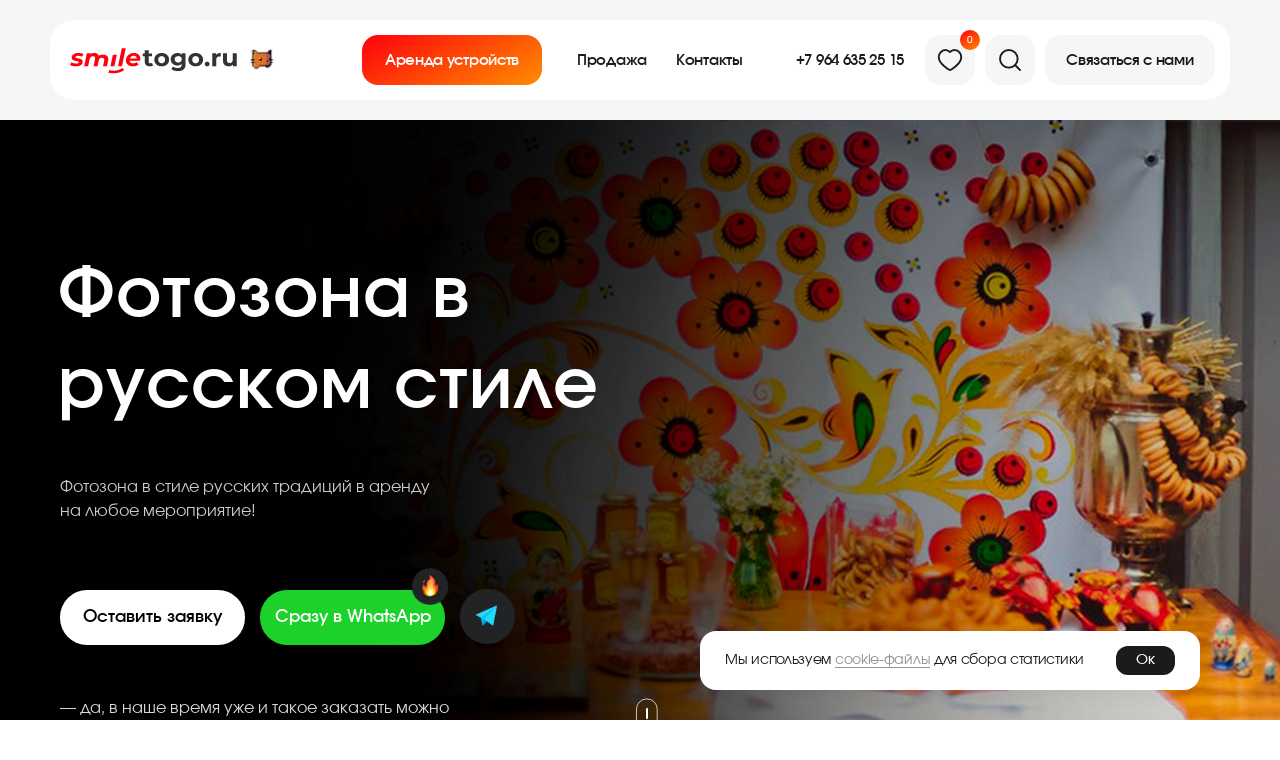

--- FILE ---
content_type: text/html; charset=UTF-8
request_url: https://smiletogo.ru/russia-photozone
body_size: 78641
content:
<!DOCTYPE html> <html> <head> <meta charset="utf-8" /> <meta http-equiv="Content-Type" content="text/html; charset=utf-8" /> <meta name="viewport" content="width=device-width, initial-scale=1.0" /> <meta name="google-site-verification" content="XyoF6wWUig7UHL7FdxalORyJ7oFjL43sLPBDH9_GF9E" /> <!--metatextblock--> <title>Русская фотозона. Фотозона в русском народном стиле</title> <meta name="description" content="Русская народная фотозона в стиле лучших традицих в аренду на любое мероприятие!" /> <meta name="keywords" content="русская фотозона, фотозона в русском стиле, фотозона русские народные, фотозона в русском народном стиле, фотозона русский язык, фотозона русская сказка, фотозона русская изба, фотозона с русской печкой, фотозона в русском народном стиле" /> <meta property="og:url" content="https://smiletogo.ru/russia-photozone" /> <meta property="og:title" content="Фотозона в русском стиле" /> <meta property="og:description" content="Фотозона в стиле русских традиций в аренду на любое мероприятие!" /> <meta property="og:type" content="website" /> <meta property="og:image" content="https://static.tildacdn.com/tild3130-3566-4463-b462-636537616434/__.jpg" /> <link rel="canonical" href="https://smiletogo.ru/russia-photozone"> <!--/metatextblock--> <meta name="format-detection" content="telephone=no" /> <meta http-equiv="x-dns-prefetch-control" content="on"> <link rel="dns-prefetch" href="https://ws.tildacdn.com"> <link rel="dns-prefetch" href="https://static.tildacdn.com"> <link rel="icon" type="image/png" sizes="32x32" href="https://static.tildacdn.com/tild3639-3263-4231-a531-646635393532/3232.png" media="(prefers-color-scheme: light)"/> <link rel="icon" type="image/png" sizes="32x32" href="https://static.tildacdn.com/tild3766-6335-4162-a263-366335613935/3232.png" media="(prefers-color-scheme: dark)"/> <link rel="icon" type="image/svg+xml" sizes="any" href="https://static.tildacdn.com/tild3734-3837-4864-a636-646566643138/photo.svg"> <link rel="apple-touch-icon" type="image/png" href="https://static.tildacdn.com/tild6166-6266-4636-a437-633563633438/_.png"> <link rel="icon" type="image/png" sizes="192x192" href="https://static.tildacdn.com/tild6166-6266-4636-a437-633563633438/_.png"> <link rel="alternate" type="application/rss+xml" title="Интерактивные развлечения smiletogo.ru" href="https://smiletogo.ru/rss.xml" /> <!-- Assets --> <script src="https://neo.tildacdn.com/js/tilda-fallback-1.0.min.js" async charset="utf-8"></script> <link rel="stylesheet" href="https://static.tildacdn.com/css/tilda-grid-3.0.min.css" type="text/css" media="all" onerror="this.loaderr='y';"/> <link rel="stylesheet" href="https://static.tildacdn.com/ws/project410538/tilda-blocks-page36947147.min.css?t=1763917633" type="text/css" media="all" onerror="this.loaderr='y';" /> <link rel="stylesheet" href="https://static.tildacdn.com/css/tilda-animation-2.0.min.css" type="text/css" media="all" onerror="this.loaderr='y';" /> <link rel="stylesheet" href="https://static.tildacdn.com/css/tilda-popup-1.1.min.css" type="text/css" media="print" onload="this.media='all';" onerror="this.loaderr='y';" /> <noscript><link rel="stylesheet" href="https://static.tildacdn.com/css/tilda-popup-1.1.min.css" type="text/css" media="all" /></noscript> <link rel="stylesheet" href="https://static.tildacdn.com/css/tilda-slds-1.4.min.css" type="text/css" media="print" onload="this.media='all';" onerror="this.loaderr='y';" /> <noscript><link rel="stylesheet" href="https://static.tildacdn.com/css/tilda-slds-1.4.min.css" type="text/css" media="all" /></noscript> <link rel="stylesheet" href="https://static.tildacdn.com/css/tilda-catalog-1.1.min.css" type="text/css" media="print" onload="this.media='all';" onerror="this.loaderr='y';" /> <noscript><link rel="stylesheet" href="https://static.tildacdn.com/css/tilda-catalog-1.1.min.css" type="text/css" media="all" /></noscript> <link rel="stylesheet" href="https://static.tildacdn.com/css/tilda-forms-1.0.min.css" type="text/css" media="all" onerror="this.loaderr='y';" /> <link rel="stylesheet" href="https://static.tildacdn.com/css/tilda-menu-widgeticons-1.0.min.css" type="text/css" media="all" onerror="this.loaderr='y';" /> <link rel="stylesheet" href="https://static.tildacdn.com/css/tilda-cart-1.0.min.css" type="text/css" media="all" onerror="this.loaderr='y';" /> <link rel="stylesheet" href="https://static.tildacdn.com/css/tilda-zoom-2.0.min.css" type="text/css" media="print" onload="this.media='all';" onerror="this.loaderr='y';" /> <noscript><link rel="stylesheet" href="https://static.tildacdn.com/css/tilda-zoom-2.0.min.css" type="text/css" media="all" /></noscript> <link rel="stylesheet" type="text/css" href="https://ws.tildacdn.com/project410538/custom.css?t=1763917633"> <script nomodule src="https://static.tildacdn.com/js/tilda-polyfill-1.0.min.js" charset="utf-8"></script> <script type="text/javascript">function t_onReady(func) {if(document.readyState!='loading') {func();} else {document.addEventListener('DOMContentLoaded',func);}}
function t_onFuncLoad(funcName,okFunc,time) {if(typeof window[funcName]==='function') {okFunc();} else {setTimeout(function() {t_onFuncLoad(funcName,okFunc,time);},(time||100));}}function t_throttle(fn,threshhold,scope) {return function() {fn.apply(scope||this,arguments);};}function t396_initialScale(t){var e=document.getElementById("rec"+t);if(e){var i=e.querySelector(".t396__artboard");if(i){window.tn_scale_initial_window_width||(window.tn_scale_initial_window_width=document.documentElement.clientWidth);var a=window.tn_scale_initial_window_width,r=[],n,l=i.getAttribute("data-artboard-screens");if(l){l=l.split(",");for(var o=0;o<l.length;o++)r[o]=parseInt(l[o],10)}else r=[320,480,640,960,1200];for(var o=0;o<r.length;o++){var d=r[o];a>=d&&(n=d)}var _="edit"===window.allrecords.getAttribute("data-tilda-mode"),c="center"===t396_getFieldValue(i,"valign",n,r),s="grid"===t396_getFieldValue(i,"upscale",n,r),w=t396_getFieldValue(i,"height_vh",n,r),g=t396_getFieldValue(i,"height",n,r),u=!!window.opr&&!!window.opr.addons||!!window.opera||-1!==navigator.userAgent.indexOf(" OPR/");if(!_&&c&&!s&&!w&&g&&!u){var h=parseFloat((a/n).toFixed(3)),f=[i,i.querySelector(".t396__carrier"),i.querySelector(".t396__filter")],v=Math.floor(parseInt(g,10)*h)+"px",p;i.style.setProperty("--initial-scale-height",v);for(var o=0;o<f.length;o++)f[o].style.setProperty("height","var(--initial-scale-height)");t396_scaleInitial__getElementsToScale(i).forEach((function(t){t.style.zoom=h}))}}}}function t396_scaleInitial__getElementsToScale(t){return t?Array.prototype.slice.call(t.children).filter((function(t){return t&&(t.classList.contains("t396__elem")||t.classList.contains("t396__group"))})):[]}function t396_getFieldValue(t,e,i,a){var r,n=a[a.length-1];if(!(r=i===n?t.getAttribute("data-artboard-"+e):t.getAttribute("data-artboard-"+e+"-res-"+i)))for(var l=0;l<a.length;l++){var o=a[l];if(!(o<=i)&&(r=o===n?t.getAttribute("data-artboard-"+e):t.getAttribute("data-artboard-"+e+"-res-"+o)))break}return r}window.TN_SCALE_INITIAL_VER="1.0",window.tn_scale_initial_window_width=null;</script> <script src="https://static.tildacdn.com/js/jquery-1.10.2.min.js" charset="utf-8" onerror="this.loaderr='y';"></script> <script src="https://static.tildacdn.com/js/tilda-scripts-3.0.min.js" charset="utf-8" defer onerror="this.loaderr='y';"></script> <script src="https://static.tildacdn.com/ws/project410538/tilda-blocks-page36947147.min.js?t=1763917633" charset="utf-8" async onerror="this.loaderr='y';"></script> <script src="https://static.tildacdn.com/js/tilda-lazyload-1.0.min.js" charset="utf-8" async onerror="this.loaderr='y';"></script> <script src="https://static.tildacdn.com/js/tilda-animation-2.0.min.js" charset="utf-8" async onerror="this.loaderr='y';"></script> <script src="https://static.tildacdn.com/js/tilda-zero-1.1.min.js" charset="utf-8" async onerror="this.loaderr='y';"></script> <script src="https://static.tildacdn.com/js/tilda-popup-1.0.min.js" charset="utf-8" async onerror="this.loaderr='y';"></script> <script src="https://static.tildacdn.com/js/tilda-video-1.0.min.js" charset="utf-8" async onerror="this.loaderr='y';"></script> <script src="https://static.tildacdn.com/js/tilda-slds-1.4.min.js" charset="utf-8" async onerror="this.loaderr='y';"></script> <script src="https://static.tildacdn.com/js/hammer.min.js" charset="utf-8" async onerror="this.loaderr='y';"></script> <script src="https://static.tildacdn.com/js/masonry-imagesloaded.min.js" charset="utf-8" async onerror="this.loaderr='y';"></script> <script src="https://static.tildacdn.com/js/tilda-products-1.0.min.js" charset="utf-8" async onerror="this.loaderr='y';"></script> <script src="https://static.tildacdn.com/js/tilda-catalog-1.1.min.js" charset="utf-8" async onerror="this.loaderr='y';"></script> <script src="https://static.tildacdn.com/js/tilda-submenublocks-1.0.min.js" charset="utf-8" async onerror="this.loaderr='y';"></script> <script src="https://static.tildacdn.com/js/tilda-menu-1.0.min.js" charset="utf-8" async onerror="this.loaderr='y';"></script> <script src="https://static.tildacdn.com/js/tilda-menu-widgeticons-1.0.min.js" charset="utf-8" async onerror="this.loaderr='y';"></script> <script src="https://static.tildacdn.com/js/tilda-widget-positions-1.0.min.js" charset="utf-8" async onerror="this.loaderr='y';"></script> <script src="https://static.tildacdn.com/js/tilda-forms-1.0.min.js" charset="utf-8" async onerror="this.loaderr='y';"></script> <script src="https://static.tildacdn.com/js/tilda-cart-1.1.min.js" charset="utf-8" async onerror="this.loaderr='y';"></script> <script src="https://static.tildacdn.com/js/tilda-video-processor-1.0.min.js" charset="utf-8" async onerror="this.loaderr='y';"></script> <script src="https://static.tildacdn.com/js/tilda-animation-ext-1.0.min.js" charset="utf-8" async onerror="this.loaderr='y';"></script> <script src="https://static.tildacdn.com/js/tilda-animation-sbs-1.0.min.js" charset="utf-8" async onerror="this.loaderr='y';"></script> <script src="https://static.tildacdn.com/js/tilda-zoom-2.0.min.js" charset="utf-8" async onerror="this.loaderr='y';"></script> <script src="https://static.tildacdn.com/js/tilda-zero-scale-1.0.min.js" charset="utf-8" async onerror="this.loaderr='y';"></script> <script src="https://static.tildacdn.com/js/tilda-skiplink-1.0.min.js" charset="utf-8" async onerror="this.loaderr='y';"></script> <script src="https://static.tildacdn.com/js/tilda-events-1.0.min.js" charset="utf-8" async onerror="this.loaderr='y';"></script> <!-- nominify begin --><script>
//   document.addEventListener('DOMContentLoaded', function() {
//     // Проверяем, содержится ли в URL строка 'tproduct'
//     if (window.location.href.includes('tproduct')) {
//       const btnWrapper = document.querySelector('.t-store__prod-popup__info .t-store__prod-popup__btn-wrapper');

//       if (btnWrapper) {
//         const customBtn = document.createElement('a');
//         customBtn.className = 'customBtnWa';
//         customBtn.href = 'https://wa.me/79646352515?text=Добрый день!%20Интересует%20аренда%20ваших%20устройств';
//         customBtn.target = '_blank';
//         customBtn.textContent = 'Написать в WhatsApp';

//         btnWrapper.appendChild(customBtn);
//       } else {
//         console.log('Element with class .t-store__prod-popup__btn-wrapper not found.');
//       }
//     }
//   });
// </script> <style>
.t-store__prod-popup__info .t-store__prod-popup__btn-wrapper .customBtnWa {
    padding: 14px 30px;
    background-color: #00d600;
    border-radius: 12px;
    display: block;
    color: white !important;
    font-family: Involve;
    font-size: 14px;
    font-weight: 600;
    transition: all 0.2s ease-in-out;
    text-align: center;
}

.t-store__prod-popup__info .t-store__prod-popup__btn-wrapper .customBtnWa:hover {
    background-color: #02b602;
}

.t-store__prod-popup__info .t-store__prod-popup__btn-wrapper{
    display: flex;
    flex-wrap: wrap;
    gap: 10px;
}
@media screen and (max-width: 480px){
   .t-store__prod-popup__info .t-store__prod-popup__btn-wrapper a{
        width: 100% !important;
    }
}
</style> <!-- ANNEXX --> <!-- Подключение библиотеки jQuery 1.12.4 --> <script src="https://cdnjs.cloudflare.com/ajax/libs/jquery/1.12.4/jquery.min.js" integrity="sha512-jGsMH83oKe9asCpkOVkBnUrDDTp8wl+adkB2D+//JtlxO4SrLoJdhbOysIFQJloQFD+C4Fl1rMsQZF76JjV0eQ==" crossorigin="anonymous" referrerpolicy="no-referrer"></script> <!-- ANNEXX конец кода --> <!-- nominify end --><!-- nominify begin --><style>

    .t979__image{   /*Сюда вставляем класс блока из таблицы выше*/
        border-radius: 10px !important;    /*Радиус скругления у блока*/
    }
    .t-carousel__zoomer__img {
        border-radius: 10px;
    }
    .t-carousel__zoomer__inner {
        border-radius: 10px;
    }
</style><!-- nominify end --><script type="text/javascript">window.dataLayer=window.dataLayer||[];</script> <!-- VK Pixel Code --> <script type="text/javascript" data-tilda-cookie-type="advertising">setTimeout(function(){!function(){var t=document.createElement("script");t.type="text/javascript",t.async=!0,t.src="https://vk.com/js/api/openapi.js?161",t.onload=function(){VK.Retargeting.Init("VK-RTRG-498506-ePrLv"),VK.Retargeting.Hit()},document.head.appendChild(t)}();},2000);</script> <!-- End VK Pixel Code --> <script type="text/javascript">(function() {if((/bot|google|yandex|baidu|bing|msn|duckduckbot|teoma|slurp|crawler|spider|robot|crawling|facebook/i.test(navigator.userAgent))===false&&typeof(sessionStorage)!='undefined'&&sessionStorage.getItem('visited')!=='y'&&document.visibilityState){var style=document.createElement('style');style.type='text/css';style.innerHTML='@media screen and (min-width: 980px) {.t-records {opacity: 0;}.t-records_animated {-webkit-transition: opacity ease-in-out .2s;-moz-transition: opacity ease-in-out .2s;-o-transition: opacity ease-in-out .2s;transition: opacity ease-in-out .2s;}.t-records.t-records_visible {opacity: 1;}}';document.getElementsByTagName('head')[0].appendChild(style);function t_setvisRecs(){var alr=document.querySelectorAll('.t-records');Array.prototype.forEach.call(alr,function(el) {el.classList.add("t-records_animated");});setTimeout(function() {Array.prototype.forEach.call(alr,function(el) {el.classList.add("t-records_visible");});sessionStorage.setItem("visited","y");},400);}
document.addEventListener('DOMContentLoaded',t_setvisRecs);}})();</script></head> <body class="t-body" style="margin:0;"> <!--allrecords--> <div id="allrecords" class="t-records" data-hook="blocks-collection-content-node" data-tilda-project-id="410538" data-tilda-page-id="36947147" data-tilda-page-alias="russia-photozone" data-tilda-formskey="24fe771db2403bdde6f45b9dca1b5e3b" data-tilda-cookie="no" data-tilda-stat-scroll="yes" data-tilda-lazy="yes" data-tilda-root-zone="com" data-tilda-project-headcode="yes" data-tilda-page-headcode="yes" data-tilda-ts="y" data-tilda-project-country="RU"> <!--header--> <header id="t-header" class="t-records" data-hook="blocks-collection-content-node" data-tilda-project-id="410538" data-tilda-page-id="50386029" data-tilda-page-alias="header1" data-tilda-formskey="24fe771db2403bdde6f45b9dca1b5e3b" data-tilda-cookie="no" data-tilda-stat-scroll="yes" data-tilda-lazy="yes" data-tilda-root-zone="com" data-tilda-project-headcode="yes" data-tilda-ts="y" data-tilda-project-country="RU"> <div id="rec760129225" class="r t-rec" style=" " data-animationappear="off" data-record-type="131"> <!-- T123 --> <div class="t123"> <div class="t-container_100 "> <div class="t-width t-width_100 "> <!-- nominify begin --> <!--!ANNEXX!--><!--!ANX014-1!--!><!--![{"id":"","data":""},{"id":"anxcommentblock","data":""},{"id":"preloader","data":"#rec720212329"},{"id":"timeout-hide-block","data":"2000"},{"id":"trans-anim-hide-block","data":"400"},{"id":"type-anim-hide-block","data":"slideOutUp"},{"id":"limit-show-day","data":"0"},{"id":"z-index-block","data":"99999999999999"},{"id":"hide-scroll","data":"true"},{"id":"has-video-in-preloader","data":"false"},{"id":"","data":""},{"id":"loading-progress-element","data":".tn-elem__7202123291708611654524"},{"id":"end-number-loading","data":"100"},{"id":"text-before-loading","data":""},{"id":"text-after-loading","data":"%"},{"id":"timeout-loading-progress-element","data":"0"},{"id":"timeout-show-allrecords","data":"0"},{"id":"trans-anim-show-allrecords","data":"0"},{"id":"type-anim-show-allrecords","data":"fadeIn"},{"id":"trans-anim-hide-allrecords","data":"0"},{"id":"type-anim-hide-allrecords","data":"fadeOut"},{"id":"no-anim-hide-allrecords-another-site","data":"false"},{"id":"","data":""},{"id":"bg-color-body","data":"#1b1b1b"},{"id":"link-bg-image","data":""},{"id":"block-restart-anim","data":"#rec722454826"},{"id":"no-url-show","data":""},{"id":"width-checkbox","data":"480-639,640-959,960-1199,1200-20000"}]!--> <link rel="stylesheet" href="https://cdnjs.cloudflare.com/ajax/libs/animate.css/4.1.1/animate.min.css" /> <style> .t-skiplink { display: none !important; } </style> <script> (function () { function annexxAddStyle(numberMod, codestyle, idblock) { let styleBlock = document.querySelector('head > #annexxStyle' + numberMod + (idblock ? idblock : '')); if (!styleBlock) { document.querySelector('head').insertAdjacentHTML('beforeend', '<style id="annexxStyle' + numberMod + (idblock ? idblock : '') + '"></style>'); styleBlock = document.querySelector('head > #annexxStyle' + numberMod + (idblock ? idblock : '')); } let t = (function () { return !Array.from(styleBlock.childNodes).some(function (e) { if (e.textContent === codestyle) { return true; } }); }()); if (t) styleBlock.insertAdjacentHTML('beforeend', codestyle); } function annexxRemoveStyle(numberMod, idblock) { let block = document.querySelectorAll('head > #annexxStyle' + numberMod + (idblock ? idblock : '')); if (block.length) block.forEach(e => e.remove()); } let arrWidth = "480-639,640-959,960-1199,1200-20000".split(/,\s|,/g).map(e => e.split('-').map(e => +e)), windowWidth = window.innerWidth, d = Date.now(); if (arrWidth.some(e => e[0] <= windowWidth && windowWidth <= e[1])) { annexxAddStyle('014', ` #allrecords { opacity: 0 !important; } `, d + 'annexx-014-hideallrecords'); let blockPreload = '#rec720212329', timeoutHideBlock = 2000, transAnimHideBlock = 400, typeAnimHideBlock = 'animate__slideOutUp', limitShowDay = 0, zIndexBlock = 99999999999999, blockRestartAnim = '#rec722454826', loadingProgressElement = '.tn-elem__7202123291708611654524', timeoutLoadingProgressElement = 0, timeoutShowAllrecords = 0, transAnimShowAllrecords = 0, transAnimHideAllrecords = 0, typeAnimShowAllrecords = 'animate__fadeIn', typeAnimHideAllrecords = 'animate__fadeOut', noAnimHideAllrecordsAnotherSite = false, noUrlShow = '', hr = 'href'; if (!(noUrlShow && noUrlShow.replace(/\s+/g, '').split(',').map(e => e.replace(/http\w*\:\/+|#.+/gi, '')).some(e => e === location.host + location.pathname))) { if (loadingProgressElement) { annexxAddStyle('014', ` .tn-elem__7202123291708611654524 { display: none !important; } `, d + 'hide-progress-element'); } annexxAddStyle('014', ` #rec720212329 .t396__elem { display: none !important; } `, d + 'hide-all-element'); function blockscroll(e) { e.preventDefault(); allrecords.scrollTop += e.deltaY; allrecords.style.overflow = ''; allrecords.style.overflowX = 'hidden'; } if (transAnimShowAllrecords) { allrecords.addEventListener('wheel', blockscroll); annexxAddStyle('014', ` #allrecords { pointer-events: none; } body.t-body { ${(function() { return true ? "overflow-x: hidden !important; position: fixed;" : ""; }())} top: 0; width: 100%; } `, d + 'hide-allrecord'); annexxAddStyle('014', ` #allrecords { opacity: 0 !important; } `, d + 'hide-allrecord2'); } annexxRemoveStyle('014', d + 'annexx-014-hideallrecords'); if (!localStorage.getItem("annexx-014-limit-show")) localStorage.setItem("annexx-014-limit-show", JSON.stringify({count:0, time: Date.now()})); let limitShowObj = JSON.parse(localStorage.getItem("annexx-014-limit-show")); if (limitShowDay) { if (limitShowObj.time + 24 * 60 * 60 * 1000 <= Date.now()) localStorage.setItem("annexx-014-limit-show", JSON.stringify({count:1, time: Date.now()})); else if (limitShowDay <= limitShowObj.count) limitShowDay = "n"; else localStorage.setItem("annexx-014-limit-show", JSON.stringify({count: limitShowObj.count + 1, time: Date.now()})); } if (blockPreload && limitShowDay !== "n") { annexxAddStyle('014',` ${blockPreload},#annexx-wrap-preloader { pointer-events: none; position: fixed; top: 0; left: 0; width: 100%; overflow: hidden !important; z-index: ${zIndexBlock}!important; --animate-duration: ${transAnimHideBlock}ms !important; } `); allrecords.addEventListener('wheel', blockscroll); annexxAddStyle('014', ` body.t-body { ${(function() { return true ? "overflow-x: hidden !important; position: fixed;" : ""; }())} top: 0; width: 100%; } `, d + 'body-overflow'); } if (transAnimShowAllrecords) { annexxAddStyle('014', ` #allrecords { --animate-duration: ${transAnimShowAllrecords}ms !important; } `, d + 'trans-show-allrecord'); } function process() { annexxRemoveStyle('014', d + 'hide-all-element'); let allrecords = document.querySelector('#allrecords'), progressEl = loadingProgressElement ? Array.from(document.querySelectorAll(loadingProgressElement)).map(e => e.querySelector('.tn-atom')) : false, block = blockPreload && limitShowDay !== "n" && document.querySelector(blockPreload) ? document.querySelector(blockPreload) : false, wrapPreloader, isSafari = (function() { let ua = navigator.userAgent; if (/safari/gi.test(ua) && !/chrome/gi.test(ua)) return true; else return false; })(); if (/instagram/i.test(navigator.userAgent) || (block && isSafari && !isMobile)) { document.body.style.opacity = 0; document.body.style.pointerEvents = "none"; let int = setInterval(function() { if (typeof t396_init === "function") { clearInterval(int); t396_init(block.getAttribute("id").replace(/\D/gi,'')); document.body.style.opacity = ""; document.body.style.pointerEvents = ""; processBlock(); } },50); } else processBlock(); function processBlock() { if (blockPreload && limitShowDay === "n") document.querySelector(blockPreload).remove(); if (false && block) { let int = setInterval(function() { let vid = block.querySelectorAll("video"); if (vid.length) { clearInterval(int); let vidcount = vid.length; vid.forEach(e => { e.addEventListener("ended", function() { vidcount -= 1; }); }); let int2 = setInterval(function() { if (!vidcount) { clearInterval(int2); startProcess(); } },500); } },200); } else startProcess(); function startProcess() { if (progressEl && (timeoutHideBlock - timeoutLoadingProgressElement) - 500 > 0) { let array = [0, 100]; for (let i = 0; i < 30; i++) { array.push(Math.random() * ((100) + 1)) } array = array.map(e => Math.floor(e)).sort((a, b) => a > b ? 1 : -1); let i = 0, s = array.length, step = (timeoutHideBlock - timeoutLoadingProgressElement - 500) / s, c = false; let int = setInterval(function () { progressEl.forEach(el => el.textContent = "" + array[i] + "%"); if (!c) { annexxRemoveStyle('014', d + 'hide-progress-element'); c = true; } i += 1; if (i === s) clearInterval(int); }, step); } if (block) { allrecords.insertAdjacentHTML('beforebegin', '<div id="annexx-wrap-preloader"></div>'); wrapPreloader = document.querySelector('#annexx-wrap-preloader'); block.classList.add('annexx-preloader'); wrapPreloader.insertAdjacentElement("afterbegin", block); } setTimeout(function () { if (blockRestartAnim) { document.querySelectorAll(blockRestartAnim).forEach(bl => { bl.querySelectorAll('.t396__elem').forEach(el => { if (el.classList.contains('t-sbs-anim_started')) { el.classList.remove('t-sbs-anim_started'); t_animationSBS__playAnimation(el, false); } }); }); } if (transAnimShowAllrecords) { allrecords.classList.add('animate__animated', typeAnimShowAllrecords); annexxRemoveStyle('014', d + 'hide-allrecord2'); if (/tproduct|tpost/i.test(location[hr])) window.dispatchEvent(new CustomEvent('resize')); let s = false; function remove() { if (s) return false; s = true; annexxRemoveStyle('014', d + 'trans-show-allrecord'); allrecords.removeEventListener('wheel', blockscroll); annexxRemoveStyle('014', d + 'hide-allrecord'); allrecords.classList.remove('animate__animated', typeAnimShowAllrecords); } allrecords.addEventListener('animationend', remove, { once: true }); setTimeout(remove, transAnimShowAllrecords + 500); } let pageBack = false; window.addEventListener("pageshow", function (e) { if (e.persisted) { pageBack = true; } }); document.addEventListener('click', function (e) { let href = e.target.href ? e.target.href : e.target.closest("a") ? e.target.closest("a").href : null, target = e.target.href ? e.target.target : e.target.closest("a") ? e.target.closest("a").target : null; if (href && new URL(href).origin + new URL(href).pathname !== location.origin + location.pathname && target !== '_blank') { e.preventDefault(); e.stopImmediatePropagation(); if (transAnimHideAllrecords && !pageBack && !(noAnimHideAllrecordsAnotherSite && new URL(href).host !== location.host)) { annexxAddStyle('014', ` #allrecords { --animate-duration: ${transAnimHideAllrecords}ms; } `); document.body.style.overflow = 'hidden'; allrecords.addEventListener('animationstart', () => { setTimeout(function() { location[hr] = href; }, transAnimHideAllrecords); }, {once: true}); allrecords.classList.add('animate__animated', typeAnimHideAllrecords); } else { document.body.overflow = 'hidden'; location[hr] = href; } return false; } }, true); }, timeoutShowAllrecords); if (block) { setTimeout(function () { annexxAddStyle('014', ` #annexx-wrap-preloader { animation-name: opacityAnimation; animation-delay: ${transAnimHideAllrecords / 2}ms; animation-duration: ${transAnimHideAllrecords}ms; } @keyframes opacityAnimation { 0% {opacity:1;} 100% {opacity:0;} } `, d + 'hide-wrap-preloader'); block.classList.add('animate__animated', typeAnimHideBlock); let s = false; function remove() { if (s) return false; s = true; wrapPreloader.remove(); allrecords.removeEventListener('wheel', blockscroll); annexxRemoveStyle('014', d + 'body-overflow'); window.dispatchEvent(new CustomEvent('resize')); if (window.location.hash) t270_scroll(window.location.hash, 0) } setTimeout(remove, transAnimHideBlock + 500); }, timeoutHideBlock); } else { allrecords.removeEventListener('wheel', blockscroll); annexxRemoveStyle('014', d + 'body-overflow'); } document.querySelectorAll("div[bgimgfield^='img']").forEach(e => { let st = e.getAttribute("style"); if (st && st.indexOf("resize") !== -1) { e.setAttribute("style", st.replace(/\-\/resize\w?\/20x\//gi,'')); } }); } } } if (window.isMobile) window.addEventListener("load", process); else document.addEventListener("DOMContentLoaded", process); } else annexxRemoveStyle('014', d + 'annexx-014-hideallrecords'); } }()); </script> <!-- nominify end --> </div> </div> </div> </div> <div id="rec760129227" class="r t-rec" style=" " data-animationappear="off" data-record-type="360"> <!-- T360 --> <style>.t-records{opacity:0;}.t-records_animated{-webkit-transition:opacity ease-in-out 1s;-moz-transition:opacity ease-in-out 1s;-o-transition:opacity ease-in-out 1s;transition:opacity ease-in-out 1s;}.t-records.t-records_visible,.t-records .t-records{opacity:1;}</style> <script>t_onReady(function() {var allRecords=document.querySelector('.t-records');window.addEventListener('pageshow',function(event) {if(event.persisted) {allRecords.classList.add('t-records_visible');}});var rec=document.querySelector('#rec760129227');if(!rec) return;rec.setAttribute('data-animationappear','off');rec.style.opacity='1';allRecords.classList.add('t-records_animated');setTimeout(function() {allRecords.classList.add('t-records_visible');},200);});</script> <script>t_onReady(function() {var selects='button:not(.t-submit):not(.t835__btn_next):not(.t835__btn_prev):not(.t835__btn_result):not(.t862__btn_next):not(.t862__btn_prev):not(.t862__btn_result):not(.t854__news-btn):not(.t862__btn_next),' +
'a:not([href*="#"]):not(.carousel-control):not(.t-carousel__control):not(.t807__btn_reply):not([href^="#price"]):not([href^="javascript"]):not([href^="mailto"]):not([href^="tel"]):not([href^="link_sub"]):not(.js-feed-btn-show-more):not(.t367__opener):not([href^="https://www.dropbox.com/"])';var elements=document.querySelectorAll(selects);Array.prototype.forEach.call(elements,function(element) {if(element.getAttribute('data-menu-submenu-hook')) return;element.addEventListener('click',function(event) {var goTo=this.getAttribute('href');if(goTo!==null&&!goTo.startsWith('#')) {var ctrl=event.ctrlKey;var cmd=event.metaKey&&navigator.platform.indexOf('Mac')!==-1;if(!ctrl&&!cmd) {var target=this.getAttribute('target');if(target!=='_blank') {event.preventDefault();var allRecords=document.querySelector('.t-records');if(allRecords) {allRecords.classList.remove('t-records_visible');}
setTimeout(function() {window.location=goTo;},500);}}}});});});</script> </div> <div id="rec760129228" class="r t-rec" style=" " data-animationappear="off" data-record-type="396"> <!-- T396 --> <style>#rec760129228 .t396__artboard {height:100px;}#rec760129228 .t396__filter {height:100px;}#rec760129228 .t396__carrier{height:100px;background-position:center center;background-attachment:scroll;background-size:cover;background-repeat:no-repeat;}@media screen and (max-width:1359px) {#rec760129228 .t396__artboard,#rec760129228 .t396__filter,#rec760129228 .t396__carrier {height:100px;}#rec760129228 .t396__filter {}#rec760129228 .t396__carrier {background-attachment:scroll;}}@media screen and (max-width:1199px) {#rec760129228 .t396__artboard,#rec760129228 .t396__filter,#rec760129228 .t396__carrier {}#rec760129228 .t396__filter {}#rec760129228 .t396__carrier {background-attachment:scroll;}}@media screen and (max-width:959px) {#rec760129228 .t396__artboard,#rec760129228 .t396__filter,#rec760129228 .t396__carrier {}#rec760129228 .t396__filter {}#rec760129228 .t396__carrier {background-attachment:scroll;}}@media screen and (max-width:639px) {#rec760129228 .t396__artboard,#rec760129228 .t396__filter,#rec760129228 .t396__carrier {height:100px;}#rec760129228 .t396__filter {}#rec760129228 .t396__carrier {background-attachment:scroll;}}#rec760129228 .tn-elem[data-elem-id="1708603947145"]{text-align:center;z-index:3;width:px;}#rec760129228 .tn-elem[data-elem-id="1708603947145"] .tn-atom{color:transparent;border-radius:0px 0px 0px 0px;background-position:center center;border-color:transparent ;border-style:solid ;transition:background-color var(--t396-speedhover,0s) ease-in-out,color var(--t396-speedhover,0s) ease-in-out,border-color var(--t396-speedhover,0s) ease-in-out,box-shadow var(--t396-shadowshoverspeed,0.2s) ease-in-out;}#rec760129228 .tn-elem[data-elem-id="1708603947145"] .tn-atom {-webkit-box-pack:center;-ms-flex-pack:center;justify-content:center;}@media screen and (max-width:1359px) {}@media screen and (max-width:1199px) {}@media screen and (max-width:959px) {}@media screen and (max-width:639px) {}#rec760129228 .tn-elem[data-elem-id="1708603947140"]{z-index:4;top:20px;left:calc(50% - 680px + 10px);width:1340px;height:80px;}#rec760129228 .tn-elem[data-elem-id="1708603947140"] .tn-atom {border-radius:24px 24px 24px 24px;background-color:#ffffff;background-position:center center;border-color:transparent ;border-style:solid ;transition:background-color var(--t396-speedhover,0s) ease-in-out,color var(--t396-speedhover,0s) ease-in-out,border-color var(--t396-speedhover,0s) ease-in-out,box-shadow var(--t396-shadowshoverspeed,0.2s) ease-in-out;}@media screen and (max-width:1359px) {#rec760129228 .tn-elem[data-elem-id="1708603947140"] {width:1180px;}}@media screen and (max-width:1199px) {#rec760129228 .tn-elem[data-elem-id="1708603947140"] {width:940px;}}@media screen and (max-width:959px) {#rec760129228 .tn-elem[data-elem-id="1708603947140"] {width:620px;height:60px;}}@media screen and (max-width:639px) {#rec760129228 .tn-elem[data-elem-id="1708603947140"] {left:calc(50% - 180px + 20px);width:320px;}}#rec760129228 .tn-elem[data-elem-id="1708603947143"]{color:#1b1b1b;text-align:left;z-index:5;top:53px;left:calc(50% - 680px + 694px);width:45px;height:15px;}#rec760129228 .tn-elem[data-elem-id="1708603947143"] .tn-atom{color:#1b1b1b;font-size:15px;font-family:'Involve',Arial,sans-serif;line-height:1;font-weight:600;letter-spacing:-0.3px;border-radius:0px 0px 0px 0px;background-position:center center;border-color:transparent ;border-style:solid ;--t396-speedhover:0.2s;transition:background-color var(--t396-speedhover,0s) ease-in-out,color var(--t396-speedhover,0s) ease-in-out,border-color var(--t396-speedhover,0s) ease-in-out,box-shadow var(--t396-shadowshoverspeed,0.2s) ease-in-out;}#rec760129228 .tn-elem[data-elem-id="1708603947143"] .tn-atom {-webkit-box-pack:start;-ms-flex-pack:start;justify-content:flex-start;}@media (hover),(min-width:0\0) {#rec760129228 .tn-elem[data-elem-id="1708603947143"] .tn-atom:hover {}#rec760129228 .tn-elem[data-elem-id="1708603947143"] .tn-atom:hover {color:#ff000c;}}@media screen and (max-width:1359px) {#rec760129228 .tn-elem[data-elem-id="1708603947143"] {left:calc(50% - 600px + 636px);}}@media screen and (max-width:1199px) {#rec760129228 .tn-elem[data-elem-id="1708603947143"] {top:-830px;left:calc(50% - 480px + -728px);}}@media screen and (max-width:959px) {}@media screen and (max-width:639px) {}#rec760129228 .tn-elem[data-elem-id="1708603947144"]{color:#1b1b1b;text-align:left;z-index:6;top:53px;left:calc(50% - 680px + 573px);width:69px;height:15px;}#rec760129228 .tn-elem[data-elem-id="1708603947144"] .tn-atom{color:#1b1b1b;font-size:15px;font-family:'Involve',Arial,sans-serif;line-height:1;font-weight:600;letter-spacing:-0.3px;border-radius:0px 0px 0px 0px;background-position:center center;border-color:transparent ;border-style:solid ;--t396-speedhover:0.2s;transition:background-color var(--t396-speedhover,0s) ease-in-out,color var(--t396-speedhover,0s) ease-in-out,border-color var(--t396-speedhover,0s) ease-in-out,box-shadow var(--t396-shadowshoverspeed,0.2s) ease-in-out;}#rec760129228 .tn-elem[data-elem-id="1708603947144"] .tn-atom {-webkit-box-pack:start;-ms-flex-pack:start;justify-content:flex-start;}@media (hover),(min-width:0\0) {#rec760129228 .tn-elem[data-elem-id="1708603947144"] .tn-atom:hover {}#rec760129228 .tn-elem[data-elem-id="1708603947144"] .tn-atom:hover {color:#ff000c;}}@media screen and (max-width:1359px) {#rec760129228 .tn-elem[data-elem-id="1708603947144"] {left:calc(50% - 600px + 537px);}}@media screen and (max-width:1199px) {#rec760129228 .tn-elem[data-elem-id="1708603947144"] {top:-830px;left:calc(50% - 480px + -620px);}}@media screen and (max-width:959px) {}@media screen and (max-width:639px) {}#rec760129228 .tn-elem[data-elem-id="1708603947155"]{z-index:7;top:-740px;left:calc(50% - 680px + -749px);width:100px;height:100px;}#rec760129228 .tn-elem[data-elem-id="1708603947155"] .tn-atom {border-radius:12px 12px 12px 12px;background-color:#2b2b2b;background-position:center center;background-size:cover;background-repeat:no-repeat;border-color:transparent ;border-style:solid ;transition:background-color var(--t396-speedhover,0s) ease-in-out,color var(--t396-speedhover,0s) ease-in-out,border-color var(--t396-speedhover,0s) ease-in-out,box-shadow var(--t396-shadowshoverspeed,0.2s) ease-in-out;}@media screen and (max-width:1359px) {}@media screen and (max-width:1199px) {#rec760129228 .tn-elem[data-elem-id="1708603947155"] {top:35px;left:calc(50% - 480px + 885px);width:50px;height:50px;border-radius:16px;}#rec760129228 .tn-elem[data-elem-id="1708603947155"] .tn-atom {background-size:cover;border-radius:16px;}}@media screen and (max-width:959px) {#rec760129228 .tn-elem[data-elem-id="1708603947155"] {top:30px;left:calc(50% - 320px + 580px);width:40px;height:40px;}}@media screen and (max-width:639px) {#rec760129228 .tn-elem[data-elem-id="1708603947155"] {left:calc(50% - 180px + 290px);}}#rec760129228 .tn-elem[data-elem-id="1708603947161"]{color:#1b1b1b;text-align:center;z-index:9;top:35px;left:calc(50% - 680px + 1143px);width:192px;height:50px;}#rec760129228 .tn-elem[data-elem-id="1708603947161"] .tn-atom{color:#1b1b1b;font-size:15px;font-family:'Involve',Arial,sans-serif;line-height:1;font-weight:600;letter-spacing:-0.3px;border-width:0px;border-radius:16px 16px 16px 16px;background-color:#f6f6f6;background-position:center center;border-color:transparent ;border-style:solid ;--t396-speedhover:0.2s;transition:background-color var(--t396-speedhover,0s) ease-in-out,color var(--t396-speedhover,0s) ease-in-out,border-color var(--t396-speedhover,0s) ease-in-out,box-shadow var(--t396-shadowshoverspeed,0.2s) ease-in-out;}#rec760129228 .tn-elem[data-elem-id="1708603947161"] .tn-atom {-webkit-box-pack:center;-ms-flex-pack:center;justify-content:center;}@media (hover),(min-width:0\0) {#rec760129228 .tn-elem[data-elem-id="1708603947161"] .tn-atom:hover {background-color:#ff000c;background-image:none;}#rec760129228 .tn-elem[data-elem-id="1708603947161"] .tn-atom:hover {color:#ffffff;}}@media screen and (max-width:1359px) {#rec760129228 .tn-elem[data-elem-id="1708603947161"] {top:35px;left:calc(50% - 600px + 1005px);width:170px;}}@media screen and (max-width:1199px) {#rec760129228 .tn-elem[data-elem-id="1708603947161"] {top:35px;left:calc(50% - 480px + 695px);}}@media screen and (max-width:959px) {#rec760129228 .tn-elem[data-elem-id="1708603947161"] {top:30px;left:calc(50% - 320px + 395px);height:40px;}}@media screen and (max-width:639px) {#rec760129228 .tn-elem[data-elem-id="1708603947161"] {left:calc(50% - 180px + 561px);}}#rec760129228 .tn-elem[data-elem-id="1708603947165"]{z-index:11;top:47px;left:calc(50% - 680px + 207px);width:30px;height:auto;}@media (min-width:1200px) {#rec760129228 .tn-elem.t396__elem--anim-hidden[data-elem-id="1708603947165"] {opacity:0;}}#rec760129228 .tn-elem[data-elem-id="1708603947165"] .tn-atom {border-radius:0px 0px 0px 0px;background-position:center center;border-color:transparent ;border-style:solid ;transition:background-color var(--t396-speedhover,0s) ease-in-out,color var(--t396-speedhover,0s) ease-in-out,border-color var(--t396-speedhover,0s) ease-in-out,box-shadow var(--t396-shadowshoverspeed,0.2s) ease-in-out;}#rec760129228 .tn-elem[data-elem-id="1708603947165"] .tn-atom__img {border-radius:0px 0px 0px 0px;}@media screen and (max-width:1359px) {#rec760129228 .tn-elem[data-elem-id="1708603947165"] {height:auto;}}@media screen and (max-width:1199px) {#rec760129228 .tn-elem[data-elem-id="1708603947165"] {top:48px;left:calc(50% - 480px + 220px);height:auto;}}@media screen and (max-width:959px) {#rec760129228 .tn-elem[data-elem-id="1708603947165"] {top:36px;left:calc(50% - 320px + 190px);height:auto;}}@media screen and (max-width:639px) {#rec760129228 .tn-elem[data-elem-id="1708603947165"] {top:39px;left:calc(50% - 180px + 170px);height:auto;}}#rec760129228 .tn-elem[data-elem-id="1710847103144"]{z-index:12;top:48px;left:calc(50% - 680px + 30px);width:167px;height:auto;}@media (min-width:1200px) {#rec760129228 .tn-elem.t396__elem--anim-hidden[data-elem-id="1710847103144"] {opacity:0;}}#rec760129228 .tn-elem[data-elem-id="1710847103144"] .tn-atom {border-radius:0px 0px 0px 0px;background-position:center center;border-color:transparent ;border-style:solid ;transition:background-color var(--t396-speedhover,0s) ease-in-out,color var(--t396-speedhover,0s) ease-in-out,border-color var(--t396-speedhover,0s) ease-in-out,box-shadow var(--t396-shadowshoverspeed,0.2s) ease-in-out;}#rec760129228 .tn-elem[data-elem-id="1710847103144"] .tn-atom__img {border-radius:0px 0px 0px 0px;}@media screen and (max-width:1359px) {#rec760129228 .tn-elem[data-elem-id="1710847103144"] {height:auto;}}@media screen and (max-width:1199px) {#rec760129228 .tn-elem[data-elem-id="1710847103144"] {top:49px;left:calc(50% - 480px + 40px);width:160px;height:auto;}}@media screen and (max-width:959px) {#rec760129228 .tn-elem[data-elem-id="1710847103144"] {top:39px;left:calc(50% - 320px + 30px);width:140px;height:auto;}}@media screen and (max-width:639px) {#rec760129228 .tn-elem[data-elem-id="1710847103144"] {top:43px;left:calc(50% - 180px + 34px);width:120px;height:auto;}}#rec760129228 .tn-elem[data-elem-id="1708604037064"]{color:#ffffff;text-align:center;z-index:13;top:35px;left:calc(50% - 680px + 322px);width:210px;height:50px;}@media (min-width:1200px) {#rec760129228 .tn-elem.t396__elem--anim-hidden[data-elem-id="1708604037064"] {opacity:0;}}#rec760129228 .tn-elem[data-elem-id="1708604037064"] .tn-atom{color:#ffffff;font-size:15px;font-family:'Involve',Arial,sans-serif;line-height:1;font-weight:600;letter-spacing:-0.3px;border-radius:16px 16px 16px 16px;background-image:linear-gradient(0.419turn,rgba(255,0,12,1) 0%,rgba(255,141,0,1) 100%);border-color:transparent ;border-style:solid ;--t396-speedhover:0.2s;transition:background-color var(--t396-speedhover,0s) ease-in-out,color var(--t396-speedhover,0s) ease-in-out,border-color var(--t396-speedhover,0s) ease-in-out,box-shadow var(--t396-shadowshoverspeed,0.2s) ease-in-out;}#rec760129228 .tn-elem[data-elem-id="1708604037064"] .tn-atom {-webkit-box-pack:center;-ms-flex-pack:center;justify-content:center;}#rec760129228 .tn-elem[data-elem-id="1708604037064"] .tn-atom::before,#rec760129228 .tn-elem[data-elem-id="1708604037064"] .tn-atom::after {content:'';position:absolute;width:100%;height:100%;left:0;top:0;box-sizing:content-box;pointer-events:none;border-radius:16px 16px 16px 16px;transition:opacity 0.2s ease-in-out;}#rec760129228 .tn-elem[data-elem-id="1708604037064"] .tn-atom::before {z-index:-2;opacity:1;background-color:transparent;background-image:linear-gradient(0.419turn,rgba(255,0,12,1) 0%,rgba(255,141,0,1) 100%);}#rec760129228 .tn-elem[data-elem-id="1708604037064"] .tn-atom::after {z-index:-1;opacity:0;background-color:transparent;background-image:linear-gradient(0.419turn,rgba(255,141,0,1) 0%,rgba(255,0,12,1) 100%);}#rec760129228 .tn-elem[data-elem-id="1708604037064"] .tn-atom {position:relative;z-index:1;background-color:transparent;background-image:none;border:none;display:-webkit-box;display:-ms-flexbox;display:flex;-webkit-box-align:center;-ms-flex-align:center;align-items:center;-webkit-box-pack:center;-ms-flex-pack:center;justify-content:center;height:100%;height:inherit;}@media (hover),(min-width:0\0) {#rec760129228 .tn-elem[data-elem-id="1708604037064"] .tn-atom:hover::after {opacity:1;}}@media screen and (max-width:1359px) {#rec760129228 .tn-elem[data-elem-id="1708604037064"] {width:180px;}#rec760129228 .tn-elem[data-elem-id="1708604037064"] .tn-atom::before {}}@media screen and (max-width:1199px) {#rec760129228 .tn-elem[data-elem-id="1708604037064"] {left:calc(50% - 480px + 280px);}#rec760129228 .tn-elem[data-elem-id="1708604037064"] .tn-atom::before {}}@media screen and (max-width:959px) {#rec760129228 .tn-elem[data-elem-id="1708604037064"] {top:140px;left:calc(50% - 320px + 979px);}#rec760129228 .tn-elem[data-elem-id="1708604037064"] .tn-atom::before {}}@media screen and (max-width:639px) {#rec760129228 .tn-elem[data-elem-id="1708604037064"] .tn-atom::before {}}#rec760129228 .tn-elem[data-elem-id="1709193961744"]{color:#ffffff;text-align:center;z-index:14;top:35px;left:calc(50% - 680px + 1078px);width:50px;height:50px;}#rec760129228 .tn-elem[data-elem-id="1709193961744"] .tn-atom{color:#ffffff;font-size:15px;font-family:'Involve',Arial,sans-serif;line-height:1;font-weight:600;letter-spacing:-0.3px;border-radius:16px 16px 16px 16px;background-color:#f6f6f6;background-position:center center;border-color:transparent ;border-style:solid ;--t396-speedhover:0.2s;transition:background-color var(--t396-speedhover,0s) ease-in-out,color var(--t396-speedhover,0s) ease-in-out,border-color var(--t396-speedhover,0s) ease-in-out,box-shadow var(--t396-shadowshoverspeed,0.2s) ease-in-out;}#rec760129228 .tn-elem[data-elem-id="1709193961744"] .tn-atom {-webkit-box-pack:center;-ms-flex-pack:center;justify-content:center;}@media screen and (max-width:1359px) {#rec760129228 .tn-elem[data-elem-id="1709193961744"] {top:35px;left:calc(50% - 600px + 945px);}}@media screen and (max-width:1199px) {#rec760129228 .tn-elem[data-elem-id="1709193961744"] {top:35px;left:calc(50% - 480px + 635px);}}@media screen and (max-width:959px) {#rec760129228 .tn-elem[data-elem-id="1709193961744"] {top:30px;left:calc(50% - 320px + 345px);width:40px;height:40px;}}@media screen and (max-width:639px) {#rec760129228 .tn-elem[data-elem-id="1709193961744"] {top:30px;left:calc(50% - 180px + 240px);}}#rec760129228 .tn-elem[data-elem-id="1708603947146"]{z-index:15;top:45px;left:calc(50% - 680px + 1088px);width:30px;height:auto;pointer-events:none;}@media (min-width:1200px) {#rec760129228 .tn-elem.t396__elem--anim-hidden[data-elem-id="1708603947146"] {opacity:0;}}#rec760129228 .tn-elem[data-elem-id="1708603947146"] .tn-atom {border-radius:0px 0px 0px 0px;background-position:center center;border-color:transparent ;border-style:solid ;transition:background-color var(--t396-speedhover,0s) ease-in-out,color var(--t396-speedhover,0s) ease-in-out,border-color var(--t396-speedhover,0s) ease-in-out,box-shadow var(--t396-shadowshoverspeed,0.2s) ease-in-out;}#rec760129228 .tn-elem[data-elem-id="1708603947146"] .tn-atom__img {border-radius:0px 0px 0px 0px;}@media screen and (max-width:1359px) {#rec760129228 .tn-elem[data-elem-id="1708603947146"] {top:45px;left:calc(50% - 600px + 955px);height:auto;}}@media screen and (max-width:1199px) {#rec760129228 .tn-elem[data-elem-id="1708603947146"] {top:45px;left:calc(50% - 480px + 645px);height:auto;}#rec760129228 .tn-elem[data-elem-id="1708603947146"] .tn-atom {background-size:cover;-webkit-transform:rotate(0deg);-moz-transform:rotate(0deg);transform:rotate(0deg);}}@media screen and (max-width:959px) {#rec760129228 .tn-elem[data-elem-id="1708603947146"] {top:38px;left:calc(50% - 320px + 353px);width:24px;height:auto;}}@media screen and (max-width:639px) {#rec760129228 .tn-elem[data-elem-id="1708603947146"] {top:38px;left:calc(50% - 180px + 248px);height:auto;}}#rec760129228 .tn-elem[data-elem-id="1710927703303"]{z-index:16;top:35px;left:calc(50% - 680px + 1013px);width:50px;height:50px;}#rec760129228 .tn-elem[data-elem-id="1710927703303"] .tn-atom {border-radius:16px 16px 16px 16px;background-color:#f6f6f6;background-position:center center;border-color:transparent ;border-style:solid ;transition:background-color var(--t396-speedhover,0s) ease-in-out,color var(--t396-speedhover,0s) ease-in-out,border-color var(--t396-speedhover,0s) ease-in-out,box-shadow var(--t396-shadowshoverspeed,0.2s) ease-in-out;}@media screen and (max-width:1359px) {#rec760129228 .tn-elem[data-elem-id="1710927703303"] {top:35px;left:calc(50% - 600px + 885px);}}@media screen and (max-width:1199px) {#rec760129228 .tn-elem[data-elem-id="1710927703303"] {top:35px;left:calc(50% - 480px + 575px);}}@media screen and (max-width:959px) {#rec760129228 .tn-elem[data-elem-id="1710927703303"] {top:-181px;left:calc(50% - 320px + 1243px);}}@media screen and (max-width:639px) {#rec760129228 .tn-elem[data-elem-id="1710927703303"] {left:calc(50% - 180px + 1253px);}}#rec760129228 .tn-elem[data-elem-id="1710927703307"]{z-index:17;top:45px;left:calc(50% - 680px + 1023px);width:30px;height:auto;}@media (min-width:1200px) {#rec760129228 .tn-elem.t396__elem--anim-hidden[data-elem-id="1710927703307"] {opacity:0;}}#rec760129228 .tn-elem[data-elem-id="1710927703307"] .tn-atom {border-radius:0px 0px 0px 0px;background-position:center center;border-color:transparent ;border-style:solid ;transition:background-color var(--t396-speedhover,0s) ease-in-out,color var(--t396-speedhover,0s) ease-in-out,border-color var(--t396-speedhover,0s) ease-in-out,box-shadow var(--t396-shadowshoverspeed,0.2s) ease-in-out;}#rec760129228 .tn-elem[data-elem-id="1710927703307"] .tn-atom__img {border-radius:0px 0px 0px 0px;}@media screen and (max-width:1359px) {#rec760129228 .tn-elem[data-elem-id="1710927703307"] {top:45px;left:calc(50% - 600px + 895px);height:auto;}}@media screen and (max-width:1199px) {#rec760129228 .tn-elem[data-elem-id="1710927703307"] {top:45px;left:calc(50% - 480px + 585px);height:auto;}}@media screen and (max-width:959px) {#rec760129228 .tn-elem[data-elem-id="1710927703307"] {top:-171px;left:calc(50% - 320px + 1278px);height:auto;}}@media screen and (max-width:639px) {#rec760129228 .tn-elem[data-elem-id="1710927703307"] {left:calc(50% - 180px + 1288px);height:auto;}}#rec760129228 .tn-elem[data-elem-id="1710927703308"]{color:#ffffff;text-align:center;z-index:18;top:30px;left:calc(50% - 680px + 1048px);width:20px;height:20px;}#rec760129228 .tn-elem[data-elem-id="1710927703308"] .tn-atom{color:#ffffff;font-size:10px;font-family:'Involve',Arial,sans-serif;line-height:1;font-weight:500;border-radius:30px 30px 30px 30px;background-image:linear-gradient(0.419turn,rgba(255,0,12,1) 0%,rgba(255,141,0,1) 100%);border-color:#ffffff ;border-style:solid ;--t396-speedhover:0.2s;transition:background-color var(--t396-speedhover,0s) ease-in-out,color var(--t396-speedhover,0s) ease-in-out,border-color var(--t396-speedhover,0s) ease-in-out,box-shadow var(--t396-shadowshoverspeed,0.2s) ease-in-out;}#rec760129228 .tn-elem[data-elem-id="1710927703308"] .tn-atom {-webkit-box-pack:center;-ms-flex-pack:center;justify-content:center;}@media screen and (max-width:1359px) {#rec760129228 .tn-elem[data-elem-id="1710927703308"] {top:30px;left:calc(50% - 600px + 920px);}}@media screen and (max-width:1199px) {#rec760129228 .tn-elem[data-elem-id="1710927703308"] {top:30px;left:calc(50% - 480px + 610px);}}@media screen and (max-width:959px) {#rec760129228 .tn-elem[data-elem-id="1710927703308"] {top:-176px;left:calc(50% - 320px + 1301px);}}@media screen and (max-width:639px) {#rec760129228 .tn-elem[data-elem-id="1710927703308"] {left:calc(50% - 180px + 1311px);}}#rec760129228 .tn-elem[data-elem-id="1710938376893"]{z-index:19;top:-498px;left:calc(50% - 680px + 1511px);width:50px;height:50px;}#rec760129228 .tn-elem[data-elem-id="1710938376893"] .tn-atom{border-width:0px;border-radius:16px 16px 16px 16px;background-color:#f6f6f6;background-position:center center;border-color:transparent ;border-style:solid ;transition:background-color var(--t396-speedhover,0s) ease-in-out,color var(--t396-speedhover,0s) ease-in-out,border-color var(--t396-speedhover,0s) ease-in-out,box-shadow var(--t396-shadowshoverspeed,0.2s) ease-in-out;}@media screen and (max-width:1359px) {#rec760129228 .tn-elem[data-elem-id="1710938376893"] {top:-290px;left:calc(50% - 600px + 1444px);}}@media screen and (max-width:1199px) {#rec760129228 .tn-elem[data-elem-id="1710938376893"] {top:-218px;left:calc(50% - 480px + 1200px);}}@media screen and (max-width:959px) {#rec760129228 .tn-elem[data-elem-id="1710938376893"] {top:-171pxpx;left:calc(50% - 320px + 1253pxpx);}}@media screen and (max-width:639px) {#rec760129228 .tn-elem[data-elem-id="1710938376893"] {left:calc(50% - 180px + 1263pxpx);}}#rec760129228 .tn-elem[data-elem-id="1710938368778"]{z-index:20;top:-488px;left:calc(50% - 680px + 1521px);width:30px;height:auto;pointer-events:none;}@media (min-width:1200px) {#rec760129228 .tn-elem.t396__elem--anim-hidden[data-elem-id="1710938368778"] {opacity:0;}}#rec760129228 .tn-elem[data-elem-id="1710938368778"] .tn-atom {border-radius:0px 0px 0px 0px;background-position:center center;border-color:transparent ;border-style:solid ;transition:background-color var(--t396-speedhover,0s) ease-in-out,color var(--t396-speedhover,0s) ease-in-out,border-color var(--t396-speedhover,0s) ease-in-out,box-shadow var(--t396-shadowshoverspeed,0.2s) ease-in-out;}#rec760129228 .tn-elem[data-elem-id="1710938368778"] .tn-atom__img {border-radius:0px 0px 0px 0px;}@media screen and (max-width:1359px) {#rec760129228 .tn-elem[data-elem-id="1710938368778"] {top:-280px;left:calc(50% - 600px + 1454px);height:auto;}}@media screen and (max-width:1199px) {#rec760129228 .tn-elem[data-elem-id="1710938368778"] {top:-208px;left:calc(50% - 480px + 1210px);height:auto;}}@media screen and (max-width:959px) {#rec760129228 .tn-elem[data-elem-id="1710938368778"] {top:-171px;left:calc(50% - 320px + 1278px);height:auto;}}@media screen and (max-width:639px) {#rec760129228 .tn-elem[data-elem-id="1710938368778"] {left:calc(50% - 180px + 1288px);height:auto;}}#rec760129228 .tn-elem[data-elem-id="1711025641819"]{color:#1b1b1b;text-align:right;z-index:21;top:53px;left:calc(50% - 680px + 864px);width:119px;height:15px;}#rec760129228 .tn-elem[data-elem-id="1711025641819"] .tn-atom{color:#1b1b1b;font-size:15px;font-family:'Involve',Arial,sans-serif;line-height:1;font-weight:600;letter-spacing:-0.3px;border-radius:0px 0px 0px 0px;background-position:center center;border-color:transparent ;border-style:solid ;--t396-speedhover:0.2s;transition:background-color var(--t396-speedhover,0s) ease-in-out,color var(--t396-speedhover,0s) ease-in-out,border-color var(--t396-speedhover,0s) ease-in-out,box-shadow var(--t396-shadowshoverspeed,0.2s) ease-in-out;}#rec760129228 .tn-elem[data-elem-id="1711025641819"] .tn-atom {-webkit-box-pack:end;-ms-flex-pack:end;justify-content:flex-end;}@media (hover),(min-width:0\0) {#rec760129228 .tn-elem[data-elem-id="1711025641819"] .tn-atom:hover {}#rec760129228 .tn-elem[data-elem-id="1711025641819"] .tn-atom:hover {color:#ff000c;}}@media screen and (max-width:1359px) {#rec760129228 .tn-elem[data-elem-id="1711025641819"] {left:calc(50% - 600px + 745px);}}@media screen and (max-width:1199px) {#rec760129228 .tn-elem[data-elem-id="1711025641819"] {top:-830px;left:calc(50% - 480px + -728px);}}@media screen and (max-width:959px) {}@media screen and (max-width:639px) {}#rec760129228 .tn-elem[data-elem-id="1711114897713"]{z-index:22;top:55px;left:calc(50% + 680px - 27px + -496px);width:27px;height:11px;-webkit-filter:invert(100%);filter:invert(100%);border-radius:3000px 3000px 3000px 3000px;}@media (min-width:1200px) {#rec760129228 .tn-elem.t396__elem--anim-hidden[data-elem-id="1711114897713"] {opacity:0;}}#rec760129228 .tn-elem[data-elem-id="1711114897713"] .tn-atom {border-radius:3000px 3000px 3000px 3000px;background-position:center center;background-size:cover;background-repeat:no-repeat;border-color:transparent ;border-style:solid ;transition:background-color var(--t396-speedhover,0s) ease-in-out,color var(--t396-speedhover,0s) ease-in-out,border-color var(--t396-speedhover,0s) ease-in-out,box-shadow var(--t396-shadowshoverspeed,0.2s) ease-in-out;}@media screen and (max-width:1359px) {#rec760129228 .tn-elem[data-elem-id="1711114897713"] {left:calc(50% + 600px - 27px + -451px);}}@media screen and (max-width:1199px) {#rec760129228 .tn-elem[data-elem-id="1711114897713"] {top:15pxpx;left:calc(50% + 480px - 27px + -1593pxpx);}}@media screen and (max-width:959px) {}@media screen and (max-width:639px) {}#rec760129228 .tn-elem[data-elem-id="1732887159186"]{z-index:23;top:29px;left:calc(50% - 680px + 81px);width:10px;height:10px;}@media (min-width:1200px) {#rec760129228 .tn-elem.t396__elem--anim-hidden[data-elem-id="1732887159186"] {opacity:0;}}#rec760129228 .tn-elem[data-elem-id="1732887159186"] .tn-atom {border-radius:3000px 3000px 3000px 3000px;background-color:#ffffff;background-position:center center;border-color:transparent ;border-style:solid ;transition:background-color var(--t396-speedhover,0s) ease-in-out,color var(--t396-speedhover,0s) ease-in-out,border-color var(--t396-speedhover,0s) ease-in-out,box-shadow var(--t396-shadowshoverspeed,0.2s) ease-in-out;}@media screen and (max-width:1359px) {}@media screen and (max-width:1199px) {}@media screen and (max-width:959px) {}@media screen and (max-width:639px) {}</style> <div class='t396'> <div class="t396__artboard" data-artboard-recid="760129228" data-artboard-screens="360,640,960,1200,1360" data-artboard-height="100" data-artboard-valign="center" data-artboard-upscale="grid" data-artboard-height-res-360="100" data-artboard-upscale-res-360="window" data-artboard-height-res-1200="100"> <div class="t396__carrier" data-artboard-recid="760129228"></div> <div class="t396__filter" data-artboard-recid="760129228"></div> <div class='t396__elem tn-elem tn-elem__7601292281708603947145' data-elem-id='1708603947145' data-elem-type='button' data-field-top-value="" data-field-left-value="" data-field-axisy-value="top" data-field-axisx-value="left" data-field-container-value="grid" data-field-topunits-value="px" data-field-leftunits-value="px" data-field-heightunits-value="px" data-field-widthunits-value="px"> <div class='tn-atom'> <div class='tn-atom__button-content'> <span></span> </div> </div> </div> <div class='t396__elem tn-elem tn-elem__7601292281708603947140' data-elem-id='1708603947140' data-elem-type='shape' data-field-top-value="20" data-field-left-value="10" data-field-height-value="80" data-field-width-value="1340" data-field-axisy-value="top" data-field-axisx-value="left" data-field-container-value="grid" data-field-topunits-value="px" data-field-leftunits-value="px" data-field-heightunits-value="px" data-field-widthunits-value="px" data-field-left-res-360-value="20" data-field-width-res-360-value="320" data-field-height-res-640-value="60" data-field-width-res-640-value="620" data-field-width-res-960-value="940" data-field-width-res-1200-value="1180"> <div class='tn-atom'> </div> </div> <div class='t396__elem tn-elem tn-elem__7601292281708603947143' data-elem-id='1708603947143' data-elem-type='button' data-field-top-value="53" data-field-left-value="694" data-field-height-value="15" data-field-width-value="45" data-field-axisy-value="top" data-field-axisx-value="left" data-field-container-value="grid" data-field-topunits-value="px" data-field-leftunits-value="px" data-field-heightunits-value="px" data-field-widthunits-value="px" data-field-fontsize-value="15" data-field-top-res-960-value="-830" data-field-left-res-960-value="-728" data-field-left-res-1200-value="636"> <a class='tn-atom' href="/contacts"> <div class='tn-atom__button-content'> <span>Контакты</span> </div> </a> </div> <div class='t396__elem tn-elem tn-elem__7601292281708603947144' data-elem-id='1708603947144' data-elem-type='button' data-field-top-value="53" data-field-left-value="573" data-field-height-value="15" data-field-width-value="69" data-field-axisy-value="top" data-field-axisx-value="left" data-field-container-value="grid" data-field-topunits-value="px" data-field-leftunits-value="px" data-field-heightunits-value="px" data-field-widthunits-value="px" data-field-fontsize-value="15" data-field-top-res-960-value="-830" data-field-left-res-960-value="-620" data-field-left-res-1200-value="537"> <a class='tn-atom' href="/prodazha"> <div class='tn-atom__button-content'> <span>Продажа</span> </div> </a> </div> <div class='t396__elem tn-elem tn-elem__7601292281708603947155' data-elem-id='1708603947155' data-elem-type='shape' data-field-top-value="-740" data-field-left-value="-749" data-field-height-value="100" data-field-width-value="100" data-field-axisy-value="top" data-field-axisx-value="left" data-field-container-value="grid" data-field-topunits-value="px" data-field-leftunits-value="px" data-field-heightunits-value="px" data-field-widthunits-value="px" data-field-left-res-360-value="290" data-field-top-res-640-value="30" data-field-left-res-640-value="580" data-field-height-res-640-value="40" data-field-width-res-640-value="40" data-field-top-res-960-value="35" data-field-left-res-960-value="885" data-field-height-res-960-value="50" data-field-width-res-960-value="50" data-field-axisy-res-960-value="top" data-field-axisx-res-960-value="left" data-field-container-res-960-value="grid"> <a class='tn-atom t-bgimg' href="#menuopen" data-original="https://static.tildacdn.com/tild3031-3065-4762-b730-353266616266/burger.svg"
aria-label='' role="img"> </a> </div> <div class='t396__elem tn-elem tn-elem__7601292281708603947161' data-elem-id='1708603947161' data-elem-type='button' data-field-top-value="35" data-field-left-value="1143" data-field-height-value="50" data-field-width-value="192" data-field-axisy-value="top" data-field-axisx-value="left" data-field-container-value="grid" data-field-topunits-value="px" data-field-leftunits-value="px" data-field-heightunits-value="px" data-field-widthunits-value="px" data-field-fontsize-value="15" data-field-left-res-360-value="561" data-field-top-res-640-value="30" data-field-left-res-640-value="395" data-field-height-res-640-value="40" data-field-top-res-960-value="35" data-field-left-res-960-value="695" data-field-top-res-1200-value="35" data-field-left-res-1200-value="1005" data-field-width-res-1200-value="170"> <a class='tn-atom' href="#popup:contact"> <div class='tn-atom__button-content'> <span>Связаться с нами</span> </div> </a> </div> <div class='t396__elem tn-elem tn-elem__7601292281708603947165 ' data-elem-id='1708603947165' data-elem-type='image' data-field-top-value="47" data-field-left-value="207" data-field-height-value="25" data-field-width-value="30" data-field-axisy-value="top" data-field-axisx-value="left" data-field-container-value="grid" data-field-topunits-value="px" data-field-leftunits-value="px" data-field-heightunits-value="px" data-field-widthunits-value="px" data-animate-sbs-event="intoview" data-animate-sbs-trg="1" data-animate-sbs-trgofst="0" data-animate-sbs-loop="loop" data-animate-sbs-opts="[{'mx':0,'my':0,'sx':1,'sy':1,'op':1,'ro':0,'ti':0,'ea':'0','dt':0},{'mx':0,'my':-15,'sx':1,'sy':1,'op':1,'ro':280,'ti':300,'ea':'easeIn','dt':0},{'mx':0,'my':0,'sx':1,'sy':1,'op':1,'ro':360,'ti':500,'ea':'easeOut','dt':0},{'mx':0,'my':0,'sx':1,'sy':1,'op':1,'ro':360,'ti':3000,'ea':'easeOut','dt':0},{'mx':85,'my':0,'sx':1.12,'sy':1,'op':1,'ro':360,'ti':400,'ea':'bounceFin','dt':0},{'mx':85,'my':0,'sx':1,'sy':1,'op':1,'ro':360,'ti':100,'ea':'bounceFin','dt':0},{'mx':80,'my':0,'sx':1,'sy':1,'op':1,'ro':360,'ti':100,'ea':'bounceFin','dt':0},{'mx':0,'my':0,'sx':1,'sy':1,'op':1,'ro':360,'ti':500,'ea':'bounceFin','dt':0}]" data-field-filewidth-value="251" data-field-fileheight-value="212" data-field-heightmode-value="hug" data-field-top-res-360-value="39" data-field-left-res-360-value="170" data-field-top-res-640-value="36" data-field-left-res-640-value="190" data-field-top-res-960-value="48" data-field-left-res-960-value="220"> <a class='tn-atom' href="https://race.smiletogo.ru/"> <img class='tn-atom__img t-img' data-original='https://static.tildacdn.com/tild6265-3937-4665-b365-396466653834/AbUakFInHyW4.gif'
src='https://thb.tildacdn.com/tild6265-3937-4665-b365-396466653834/-/resize/20x/AbUakFInHyW4.gif'
alt='' imgfield='tn_img_1708603947165'
/> </a> </div> <div class='t396__elem tn-elem tn-elem__7601292281710847103144 ' data-elem-id='1710847103144' data-elem-type='image' data-field-top-value="48" data-field-left-value="30" data-field-height-value="26" data-field-width-value="167" data-field-axisy-value="top" data-field-axisx-value="left" data-field-container-value="grid" data-field-topunits-value="px" data-field-leftunits-value="px" data-field-heightunits-value="px" data-field-widthunits-value="px" data-animate-sbs-event="hover" data-animate-sbs-opts="[{'ti':0,'mx':0,'my':0,'sx':1,'sy':1,'op':1,'ro':0,'bl':'0','ea':'','dt':0},{'ti':100,'mx':0,'my':0,'sx':1,'sy':1,'op':0.75,'ro':0,'bl':'0','ea':'','dt':0}]" data-field-filewidth-value="479" data-field-fileheight-value="76" data-field-lazyoff-value="y" data-field-heightmode-value="hug" data-field-top-res-360-value="43" data-field-left-res-360-value="34" data-field-width-res-360-value="120" data-field-top-res-640-value="39" data-field-left-res-640-value="30" data-field-width-res-640-value="140" data-field-top-res-960-value="49" data-field-left-res-960-value="40" data-field-width-res-960-value="160"> <a class='tn-atom' href="/"> <img class='tn-atom__img' src='https://static.tildacdn.com/tild3437-3862-4561-b866-663030306563/Group.svg' alt='' imgfield='tn_img_1710847103144' /> </a> </div> <div class='t396__elem tn-elem tn-elem__7601292281708604037064 ' data-elem-id='1708604037064' data-elem-type='button' data-field-top-value="35" data-field-left-value="322" data-field-height-value="50" data-field-width-value="210" data-field-axisy-value="top" data-field-axisx-value="left" data-field-container-value="grid" data-field-topunits-value="px" data-field-leftunits-value="px" data-field-heightunits-value="px" data-field-widthunits-value="px" data-animate-sbs-event="intoview" data-animate-sbs-trg="1" data-animate-sbs-trgofst="0" data-animate-sbs-loop="loop" data-animate-sbs-opts="[{'mx':0,'my':0,'sx':1,'sy':1,'op':1,'ro':0,'ti':0,'ea':'0','dt':0},{'mx':0,'my':0,'sx':1,'sy':1,'op':1,'ro':0,'ti':300,'ea':'easeIn','dt':0},{'mx':0,'my':0,'sx':1,'sy':1,'op':1,'ro':0,'ti':500,'ea':'easeOut','dt':0},{'mx':0,'my':0,'sx':1,'sy':1,'op':1,'ro':0,'ti':3000,'ea':'easeOut','dt':0},{'mx':0,'my':0,'sx':1,'sy':1,'op':1,'ro':0,'ti':300,'ea':'bounceFin','dt':0},{'mx':10,'my':-2,'sx':1,'sy':1,'op':1,'ro':2,'ti':200,'ea':'easeInOut','dt':0},{'mx':0,'my':0,'sx':1,'sy':1,'op':1,'ro':0,'ti':200,'ea':'bounceFin','dt':0},{'mx':0,'my':0,'sx':1,'sy':1,'op':1,'ro':0,'ti':400,'ea':'bounceFin','dt':0}]" data-field-fontsize-value="15" data-field-top-res-640-value="140" data-field-left-res-640-value="979" data-field-left-res-960-value="280" data-field-width-res-1200-value="180"> <a class='tn-atom' href="https://smiletogo.ru/arenda#catalog"> <div class='tn-atom__button-content'> <span>Аренда устройств</span> </div> </a> </div> <div class='t396__elem tn-elem tn-elem__7601292281709193961744' data-elem-id='1709193961744' data-elem-type='button' data-field-top-value="35" data-field-left-value="1078" data-field-height-value="50" data-field-width-value="50" data-field-axisy-value="top" data-field-axisx-value="left" data-field-container-value="grid" data-field-topunits-value="px" data-field-leftunits-value="px" data-field-heightunits-value="px" data-field-widthunits-value="px" data-field-fontsize-value="15" data-field-top-res-360-value="30" data-field-left-res-360-value="240" data-field-top-res-640-value="30" data-field-left-res-640-value="345" data-field-height-res-640-value="40" data-field-width-res-640-value="40" data-field-top-res-960-value="35" data-field-left-res-960-value="635" data-field-top-res-1200-value="35" data-field-left-res-1200-value="945"> <a class='tn-atom' href="#opensearch"> <div class='tn-atom__button-content'> <span></span> </div> </a> </div> <div class='t396__elem tn-elem tn-elem__7601292281708603947146 ' data-elem-id='1708603947146' data-elem-type='image' data-field-top-value="45" data-field-left-value="1088" data-field-height-value="30" data-field-width-value="30" data-field-axisy-value="top" data-field-axisx-value="left" data-field-container-value="grid" data-field-topunits-value="px" data-field-leftunits-value="px" data-field-heightunits-value="px" data-field-widthunits-value="px" data-animate-sbs-event="hover" data-animate-sbs-trgels="1709193961744" data-animate-sbs-opts="[{'mx':0,'my':0,'sx':1,'sy':1,'op':1,'ro':0,'ti':0,'ea':'0','dt':0},{'mx':0,'my':0,'sx':1.08,'sy':1.08,'op':1,'ro':0,'ti':300,'ea':'easeInOut','dt':0}]" data-field-filewidth-value="60" data-field-fileheight-value="60" data-field-lazyoff-value="y" data-field-heightmode-value="hug" data-field-top-res-360-value="38" data-field-left-res-360-value="248" data-field-top-res-640-value="38" data-field-left-res-640-value="353" data-field-width-res-640-value="24" data-field-top-res-960-value="45" data-field-left-res-960-value="645" data-field-top-res-1200-value="45" data-field-left-res-1200-value="955"> <div class='tn-atom'> <img class='tn-atom__img' src='https://static.tildacdn.com/tild6238-3066-4136-b637-313265393164/search.svg' alt='' imgfield='tn_img_1708603947146' /> </div> </div> <div class='t396__elem tn-elem mycart tn-elem__7601292281710927703303' data-elem-id='1710927703303' data-elem-type='shape' data-field-top-value="35" data-field-left-value="1013" data-field-height-value="50" data-field-width-value="50" data-field-axisy-value="top" data-field-axisx-value="left" data-field-container-value="grid" data-field-topunits-value="px" data-field-leftunits-value="px" data-field-heightunits-value="px" data-field-widthunits-value="px" data-field-left-res-360-value="1253" data-field-top-res-640-value="-181" data-field-left-res-640-value="1243" data-field-top-res-960-value="35" data-field-left-res-960-value="575" data-field-top-res-1200-value="35" data-field-left-res-1200-value="885"> <a class='tn-atom' href="#order"> </a> </div> <div class='t396__elem tn-elem mycart tn-elem__7601292281710927703307 ' data-elem-id='1710927703307' data-elem-type='image' data-field-top-value="45" data-field-left-value="1023" data-field-height-value="30" data-field-width-value="30" data-field-axisy-value="top" data-field-axisx-value="left" data-field-container-value="grid" data-field-topunits-value="px" data-field-leftunits-value="px" data-field-heightunits-value="px" data-field-widthunits-value="px" data-animate-sbs-event="hover" data-animate-sbs-opts="[{'ti':0,'mx':0,'my':0,'sx':1,'sy':1,'op':1,'ro':0,'bl':'0','ea':'','dt':0},{'ti':300,'mx':0,'my':0,'sx':1.05,'sy':1.05,'op':1,'ro':0,'bl':'0','ea':'easeInOut','dt':0}]" data-field-filewidth-value="60" data-field-fileheight-value="60" data-field-heightmode-value="hug" data-field-left-res-360-value="1288" data-field-top-res-640-value="-171" data-field-left-res-640-value="1278" data-field-top-res-960-value="45" data-field-left-res-960-value="585" data-field-top-res-1200-value="45" data-field-left-res-1200-value="895"> <a class='tn-atom' href="#order"> <img class='tn-atom__img t-img' data-original='https://static.tildacdn.com/tild3161-6265-4237-b236-626564316363/heart.svg'
src='https://static.tildacdn.com/tild3161-6265-4237-b236-626564316363/heart.svg'
alt='' imgfield='tn_img_1710927703307'
/> </a> </div> <div class='t396__elem tn-elem mycount tn-elem__7601292281710927703308' data-elem-id='1710927703308' data-elem-type='button' data-field-top-value="30" data-field-left-value="1048" data-field-height-value="20" data-field-width-value="20" data-field-axisy-value="top" data-field-axisx-value="left" data-field-container-value="grid" data-field-topunits-value="px" data-field-leftunits-value="px" data-field-heightunits-value="px" data-field-widthunits-value="px" data-field-fontsize-value="10" data-field-left-res-360-value="1311" data-field-top-res-640-value="-176" data-field-left-res-640-value="1301" data-field-top-res-960-value="30" data-field-left-res-960-value="610" data-field-top-res-1200-value="30" data-field-left-res-1200-value="920"> <div class='tn-atom'> <div class='tn-atom__button-content'> <span>0</span> </div> </div> </div> <div class='t396__elem tn-elem tn-elem__7601292281710938376893' data-elem-id='1710938376893' data-elem-type='shape' data-field-top-value="-498" data-field-left-value="1511" data-field-height-value="50" data-field-width-value="50" data-field-axisy-value="top" data-field-axisx-value="left" data-field-container-value="grid" data-field-topunits-value="px" data-field-leftunits-value="px" data-field-heightunits-value="px" data-field-widthunits-value="px" data-field-left-res-360-value="1263px" data-field-top-res-640-value="-171px" data-field-left-res-640-value="1253px" data-field-top-res-960-value="-218" data-field-left-res-960-value="1200" data-field-top-res-1200-value="-290" data-field-left-res-1200-value="1444"> <a class='tn-atom' href="#submenu:details"> </a> </div> <div class='t396__elem tn-elem tn-elem__7601292281710938368778 ' data-elem-id='1710938368778' data-elem-type='image' data-field-top-value="-488" data-field-left-value="1521" data-field-height-value="30" data-field-width-value="30" data-field-axisy-value="top" data-field-axisx-value="left" data-field-container-value="grid" data-field-topunits-value="px" data-field-leftunits-value="px" data-field-heightunits-value="px" data-field-widthunits-value="px" data-animate-sbs-event="hover" data-animate-sbs-trgels="1710938376893" data-animate-sbs-opts="[{'mx':0,'my':0,'sx':1,'sy':1,'op':1,'ro':0,'ti':0,'ea':'0','dt':0},{'mx':0,'my':0,'sx':1.08,'sy':1.08,'op':1,'ro':0,'ti':300,'ea':'easeInOut','dt':0}]" data-field-filewidth-value="60" data-field-fileheight-value="60" data-field-heightmode-value="hug" data-field-left-res-360-value="1288" data-field-top-res-640-value="-171" data-field-left-res-640-value="1278" data-field-top-res-960-value="-208" data-field-left-res-960-value="1210" data-field-top-res-1200-value="-280" data-field-left-res-1200-value="1454"> <div class='tn-atom'> <img class='tn-atom__img t-img' data-original='https://static.tildacdn.com/tild6135-3730-4534-a534-356136623131/contact.svg'
src='https://static.tildacdn.com/tild6135-3730-4534-a534-356136623131/contact.svg'
alt='' imgfield='tn_img_1710938368778'
/> </div> </div> <div class='t396__elem tn-elem tn-elem__7601292281711025641819' data-elem-id='1711025641819' data-elem-type='button' data-field-top-value="53" data-field-left-value="864" data-field-height-value="15" data-field-width-value="119" data-field-axisy-value="top" data-field-axisx-value="left" data-field-container-value="grid" data-field-topunits-value="px" data-field-leftunits-value="px" data-field-heightunits-value="px" data-field-widthunits-value="px" data-field-fontsize-value="15" data-field-top-res-960-value="-830" data-field-left-res-960-value="-728" data-field-left-res-1200-value="745"> <a class='tn-atom' href="tel:+7 964 635 25 15"> <div class='tn-atom__button-content'> <span>+7 964 635 25 15</span> </div> </a> </div> <div class='t396__elem tn-elem tn-elem__7601292281711114897713 t396__elem--anim-hidden' data-elem-id='1711114897713' data-elem-type='shape' data-field-top-value="55" data-field-left-value="-496" data-field-height-value="11" data-field-width-value="27" data-field-axisy-value="top" data-field-axisx-value="right" data-field-container-value="grid" data-field-topunits-value="px" data-field-leftunits-value="px" data-field-heightunits-value="px" data-field-widthunits-value="px" data-animate-sbs-event="hover" data-animate-sbs-trgels="1574689971476,1636620191718,1622467937128,1649408428752,1682671938561,1711025641819" data-animate-sbs-opts="[{'ti':0,'mx':0,'my':0,'sx':1,'sy':1,'op':1,'ro':0,'bl':'0','ea':'','dt':0},{'ti':0,'mx':-2,'my':0,'sx':1,'sy':1,'op':0,'ro':-5,'bl':'0','ea':'bounceFin','dt':0},{'ti':100,'mx':0,'my':0,'sx':1,'sy':1,'op':1,'ro':0,'bl':'0','ea':'','dt':0}]" data-field-top-res-960-value="15px" data-field-left-res-960-value="-1593px" data-field-left-res-1200-value="-451"> <div class='tn-atom t-bgimg' data-original="https://static.tildacdn.com/tild3866-3134-4931-b932-356136373262/wired-outline-333-lo.gif"
aria-label='' role="img"> </div> </div> <div class='t396__elem tn-elem tn-elem__7601292281732887159186 ' data-elem-id='1732887159186' data-elem-type='shape' data-field-top-value="29" data-field-left-value="81" data-field-height-value="10" data-field-width-value="10" data-field-axisy-value="top" data-field-axisx-value="left" data-field-container-value="grid" data-field-topunits-value="px" data-field-leftunits-value="px" data-field-heightunits-value="px" data-field-widthunits-value="px" data-animate-sbs-event="intoview" data-animate-sbs-trg="0.5" data-animate-sbs-trgofst="0" data-animate-sbs-loop="loop" data-animate-sbs-opts="[{'mx':0,'my':0,'sx':1,'sy':1,'op':1,'ro':0,'ti':0,'ea':'0','dt':0},{'mx':0,'my':0,'sx':1,'sy':1,'op':0,'ro':0,'ti':2000,'ea':'0','dt':0},{'mx':0,'my':0,'sx':1,'sy':1,'op':1,'ro':0,'ti':2000,'ea':'0','dt':0}]"> <div class='tn-atom'> </div> </div> </div> </div> <script>t_onFuncLoad('t396_initialScale',function() {t396_initialScale('760129228');});t_onReady(function() {t_onFuncLoad('t396_init',function() {t396_init('760129228');});});</script> <!-- /T396 --> </div> <div id="rec760129230" class="r t-rec" style=" " data-animationappear="off" data-record-type="131"> <!-- T123 --> <div class="t123"> <div class="t-container_100 "> <div class="t-width t-width_100 "> <!-- nominify begin --> <!--!ANNEXX!--><!--!ANX016-1!--!><!--![{"id":"","data":""},{"id":"anxcommentblock","data":""},{"id":"block","data":"#rec760129228"},{"id":"action","data":"fixed"},{"id":"zindexblock","data":"999"},{"id":"showscroll","data":"0"},{"id":"hidescroll","data":"0"},{"id":"hideinend","data":"true"},{"id":"bottomfixed","data":"false"},{"id":"offsetblock","data":"0"},{"id":"reverseshow","data":"false"},{"id":"showscrollreverse","data":"0"},{"id":"shadow","data":"0px 0px 0px 0px rgba(255, 255, 255, 1)"},{"id":"showscrollbg","data":"0"},{"id":"shape-change-color","data":""},{"id":"color-shape-scroll","data":"rgba(0, 0, 0, 1)"},{"id":"text-change-color","data":""},{"id":"color-text-scroll","data":"rgba(0, 0, 0, 1)"},{"id":"change-color-distance","data":"0"},{"id":"change-color-duration","data":"300"},{"id":"adaptive","data":"0-479,480-639,640-959,960-1199,1200-20000"}]!--> <script> (function() { function annexxAddStyle(numberMod, codestyle, idblock) { let styleBlock = document.querySelector('head > #annexxStyle' + numberMod + (idblock ? idblock : '')); if (!styleBlock) { document.querySelector('head').insertAdjacentHTML('beforeend','<style id="annexxStyle' + numberMod + (idblock ? idblock : '') + '"></style>'); styleBlock = document.querySelector('head > #annexxStyle' + numberMod + (idblock ? idblock : '')); } let t = (function() { return !Array.from(styleBlock.childNodes).some(function(e) { if (e.textContent === codestyle) { return true; } }); }()); if (t) styleBlock.insertAdjacentHTML('beforeend',codestyle); } function annexxRemoveStyle(numberMod, idblock) { let block = document.querySelector('head > #annexxStyle' + numberMod + (idblock ? idblock : '')); if (block) block.remove(); } let arrWidth = "0-479,480-639,640-959,960-1199,1200-20000".split(/,\s|,/g).map(e => e.split('-').map(e => +e)), windowWidth = window.innerWidth, shadow = '0px 0px 0px 0px rgba(255, 255, 255, 1)' !== '0px 0px 0px 0px rgba(255, 255, 255, 1)' ? '0px 0px 0px 0px rgba(255, 255, 255, 1)' : false, d = Math.floor(Math.random() * 1e15), isSafari = (function() { let ua = navigator.userAgent; if (/safari/gi.test(ua) && !/chrome/gi.test(ua)) return true; else return false; })(); if ('#rec760129228' && arrWidth.some(e => e[0] <= windowWidth && windowWidth <= e[1] ? true : false )) { annexxAddStyle('016', ` #t-header { position: relative; } `); if ('fixed' === 'fixed' && window.pageYOffset < 0) { annexxAddStyle('016', ` #rec760129228 { display: none; } `, d + 'hide'); } annexxAddStyle('016', ` #rec760129228 { -webkit-transition: -webkit-transform 0s linear 0s !important; transition: transform 0s linear 0s !important; } `, d + 'notrans'); if (0) { if (false) { annexxAddStyle('016', ` #rec760129228 { padding-bottom: 0px !important; } `); } else { annexxAddStyle('016', ` #rec760129228 { padding-top: 0px !important; } `); } } setTimeout(function() { annexxRemoveStyle('016', d + 'notrans'); }, 300); if ('fixed' === 'fixed' && 0) { annexxAddStyle('016', ` #rec760129228 { background-color: transparent !important; } ${(function() { return '#rec760129228'.split(/,\s|,/g).map(e => e + ' .t396__artboard').join(','); }())} { background-color: transparent !important; } `, d + 'bg'); } document.addEventListener('DOMContentLoaded', function() { let block = document.querySelectorAll('#rec760129228'); block.forEach(block => { let zero = block.querySelector('.t396__artboard') ? true : false, pn; if ((block.querySelector('.t396__artboard') && getComputedStyle(block.querySelector('.t396__artboard')).backgroundColor === 'rgba(0, 0, 0, 0)') || ('fixed' === 'fixed' && 0)) { let int = setInterval(function() { if (document.body.style.pointerEvents !== "none") { clearInterval(int); block.querySelectorAll('.t396__elem').forEach(e => { if (getComputedStyle(e).pointerEvents !== 'none') { annexxAddStyle('016', ` #${block.id} .${Array.from(e.classList).find(el => /tn\-elem__/.test(el))} { pointer-events: all; } `); } }); if (zero) block.style.pointerEvents = 'none'; pn = true; } }, 1e3); } switch ('fixed') { case 'overlay': annexxAddStyle('016', ` #${block.id} { position: absolute !important; width: 100%; z-index: 999 !important; ${(function() { if (shadow) return 'box-shadow: 0px 0px 0px 0px rgba(255, 255, 255, 1);'; else return ''; }())} } `); break; case 'fixed': function addStyle() { let top = false ? 100 : -100; annexxAddStyle('016', ` #${block.id}.fixed-zero${d} { -webkit-transform: translateY(${top}%); transform: translateY(${top}%); -webkit-transition: -webkit-transform 300ms linear 0s ${ (function() { if (shadow) { return ', box-shadow 300ms linear 0s'; } else return ''; }()) } ${ (function() { if (0) { return ', background-color 200ms linear'; } else return ''; }()) }; transition: transform 300ms linear 0s ${ (function() { if (shadow) { return ', box-shadow 300ms linear 0s'; } else return ''; }()) } ${ (function() { if (0) { return ', background-color 200ms linear'; } else return ''; }()) }; ${ (function() { if (shadow) { return 'box-shadow: 0px 0px 0px 0px rgba(255, 255, 255, 0);'; } else return ''; }()) } } #${block.id}.fixed-zero${d} .t396__artboard { -webkit-transition: background-color 200ms linear; transition: background-color 200ms linear; } #${block.id}.fixed-zero${d}.show-fixed-zero { -webkit-transform: translateY(0); transform: translateY(0); ${ (function() { if (shadow) { return 'box-shadow: ' + shadow + ';'; } else return ''; }()) } } #${block.id} .tmenu-mobile_positionfixed { position: unset !important; } `); if (block) block.classList.add(`fixed-zero${d}`); } annexxAddStyle('016', ` #${block.id} { position: fixed !important; ${(function() { return false ? 'bottom: 0 !important;' : 'top: 0 !important;'; }())} width: 100%; height: fit-content; z-index: 999 !important; } `); if (0) { if (block.querySelector('.t396__artboard')) block.style = 'rgba(0, 0, 0, 0)'; annexxRemoveStyle('016', d + 'bg'); let artboard = zero ? block.querySelector('.t396__artboard') : block, elem = block.querySelectorAll('.t396__elem'), bgcolor = getComputedStyle(artboard).backgroundColor; function showBG() { if (pageYOffset >= 0) { if (zero) block.style.pointerEvents = ''; artboard.style.backgroundColor = bgcolor; } else { if (zero && pn) block.style.pointerEvents = 'none'; artboard.style.backgroundColor = 'transparent'; } } showBG(); window.addEventListener('scroll', showBG); } let inEnd = false; if (0 && !false) { addStyle(); let opacityready = false; inEnd = true; annexxRemoveStyle('016', d + 'hide'); window.addEventListener('scroll', function(e) { if (true && window.innerHeight + window.pageYOffset + 30 >= document.body.offsetHeight) block.classList.remove('show-fixed-zero'); else if (window.pageYOffset >= 0 && (0 ? window.pageYOffset <= 0 : true)) { if (!opacityready) { opacityready = true; } block.classList.add('show-fixed-zero'); } else block.classList.remove('show-fixed-zero'); }); } else if (false) { let scrF = function(e) { if (window.pageYOffset >= 0) { annexxRemoveStyle('016', d + 'hide'); window.removeEventListener('scroll', scrF); } }; window.addEventListener('scroll', scrF); } else if (shadow) { annexxAddStyle('016', ` #${block.id} { box-shadow: 0px 0px 0px 0px rgba(255, 255, 255, 1); } `); } if (false) { block.style.transitionDuration = '0ms'; setTimeout(() => { block.style.transitionDuration = ''; },400); addStyle(); let opacityready = false, pos = window.scrollY > 0 ? window.scrollY : 0; if (!opacityready) { opacityready = true; } if (!pos && !0) block.classList.add('show-fixed-zero'); if (0) annexxRemoveStyle('016', d + 'hide'); window.addEventListener('scroll', function(e) { let posnew = window.scrollY > 0 ? window.scrollY : 0; if (0) { if (posnew <= pos && 0 <= posnew) { block.classList.add('show-fixed-zero'); pos = posnew; } else { block.classList.remove('show-fixed-zero'); pos = posnew; } } else { if (posnew <= pos) { block.classList.add('show-fixed-zero'); pos = posnew; } else { block.classList.remove('show-fixed-zero'); pos = posnew; } } }); } if (!inEnd && true && !false) { addStyle(); window.addEventListener('scroll', function(e) { let s = window.innerHeight + window.pageYOffset; if (isSafari && s - 10 === document.body.offsetHeight) block.classList.add('show-fixed-zero'); else if (s + 30 >= document.body.offsetHeight) block.classList.remove('show-fixed-zero'); else block.classList.add('show-fixed-zero'); }); if (!0 && !window.pageYOffset) block.classList.add('show-fixed-zero'); } break; } }); if (0) { let shape = '' ? document.querySelectorAll(''.split(/,\s|,/g).map(e => e + ' .tn-atom').join(',')) : false, text = '' ? document.querySelectorAll(''.split(/,\s|,/g).map(e => e + ' .tn-atom').join(',')) : false; if (shape) { annexxAddStyle('016', ` ${''.split(/,\s|,/g).map(e => e + ' .tn-atom').join(',')} { transition: background-color 300ms linear; } `); } if (text) { annexxAddStyle('016', ` ${''.split(/,\s|,/g).map(e => e + ' .tn-atom').join(',')} { transition: background-color 300ms linear; } `); } window.addEventListener('scroll', function(e) { let posnew = window.scrollY > 0 ? window.scrollY : 0; if (0 <= posnew) { if (shape) { shape.forEach(e => e.style.backgroundColor = 'rgba(0, 0, 0, 1)'); } if (text) { text.forEach(e => e.style.color = 'rgba(0, 0, 0, 1)'); } pos = posnew; } else { if (shape) { shape.forEach(e => e.style.backgroundColor = ''); } if (text) { text.forEach(e => e.style.color = ''); } pos = posnew; } }); } }); } }()); </script> <!-- nominify end --> </div> </div> </div> </div> <div id="rec760129231" class="r t-rec t-rec_pt_0" style="padding-top:0px; " data-animationappear="off" data-record-type="396"> <!-- T396 --> <style>#rec760129231 .t396__artboard {height:120px;background-color:#f6f6f6;}#rec760129231 .t396__filter {height:120px;}#rec760129231 .t396__carrier{height:120px;background-position:center center;background-attachment:scroll;background-size:cover;background-repeat:no-repeat;}@media screen and (max-width:1359px) {#rec760129231 .t396__artboard,#rec760129231 .t396__filter,#rec760129231 .t396__carrier {height:120px;}#rec760129231 .t396__filter {}#rec760129231 .t396__carrier {background-attachment:scroll;}}@media screen and (max-width:1199px) {#rec760129231 .t396__artboard,#rec760129231 .t396__filter,#rec760129231 .t396__carrier {}#rec760129231 .t396__filter {}#rec760129231 .t396__carrier {background-attachment:scroll;}}@media screen and (max-width:959px) {#rec760129231 .t396__artboard,#rec760129231 .t396__filter,#rec760129231 .t396__carrier {height:100px;}#rec760129231 .t396__filter {}#rec760129231 .t396__carrier {background-attachment:scroll;}}@media screen and (max-width:639px) {#rec760129231 .t396__artboard,#rec760129231 .t396__filter,#rec760129231 .t396__carrier {height:100px;}#rec760129231 .t396__filter {}#rec760129231 .t396__carrier {background-attachment:scroll;}}</style> <div class='t396'> <div class="t396__artboard" data-artboard-recid="760129231" data-artboard-screens="360,640,960,1200,1360" data-artboard-height="120" data-artboard-valign="center" data-artboard-upscale="grid" data-artboard-height-res-360="100" data-artboard-upscale-res-360="window" data-artboard-height-res-640="100" data-artboard-height-res-1200="120"> <div class="t396__carrier" data-artboard-recid="760129231"></div> <div class="t396__filter" data-artboard-recid="760129231"></div> </div> </div> <script>t_onFuncLoad('t396_initialScale',function() {t396_initialScale('760129231');});t_onReady(function() {t_onFuncLoad('t396_init',function() {t396_init('760129231');});});</script> <!-- /T396 --> </div> <div id="rec760129232" class="r t-rec" style=" " data-animationappear="off" data-record-type="978"> <!-- T978 --> <div id="nav760129232marker"></div> <div id="nav760129232" class="t978" data-tooltip-hook="#submenu:details" data-tooltip-margin="" data-add-arrow=""> <div class="t978__tooltip-menu"> <div class="t978__tooltip-menu-corner"></div> <div class="t978__content" style="background-color:#f6f6f6;"> <ul class="t978__menu"
role="menu"
aria-label=""
style="width: 240px;background-color:#f6f6f6;"> <li class="t978__menu-item t-submenublocks__item"> <div class="t978__menu-link-wrapper"> <a class="t978__menu-link t978__typo_760129232 t-name t-name_xs t-menu__link-item"
role="menuitem"
href="https://wa.me/79585824942?text=Добрый день! Интересует аренда ваших устройств"
target="_blank" data-menu-submenu-hook=""
style="color:#1b1b1b;font-size:14px;font-weight:500;font-family:'Involve';justify-content:flex-start;"> <span class="t978__link-inner t978__link-inner_left">Написать в WhatsApp</span> </a> </div> </li> <li class="t978__menu-item t-submenublocks__item"> <div class="t978__menu-link-wrapper"> <a class="t978__menu-link t978__typo_760129232 t-name t-name_xs t-menu__link-item"
role="menuitem"
href="https://t.me/smiletogo_bot"
target="_blank" data-menu-submenu-hook=""
style="color:#1b1b1b;font-size:14px;font-weight:500;font-family:'Involve';justify-content:flex-start;"> <span class="t978__link-inner t978__link-inner_left">Написать в Telegram</span> </a> </div> </li> <li class="t978__menu-item t-submenublocks__item"> <div class="t978__menu-link-wrapper"> <a class="t978__menu-link t978__typo_760129232 t-name t-name_xs t-menu__link-item"
role="menuitem"
href="TEL:+​79646352515" data-menu-submenu-hook=""
style="color:#1b1b1b;font-size:14px;font-weight:500;font-family:'Involve';justify-content:flex-start;"> <span class="t978__link-inner t978__link-inner_left">Tel +​79646352515</span> </a> </div> </li> <li class="t978__menu-item t-submenublocks__item"> <div class="t978__menu-link-wrapper"> <a class="t978__menu-link t978__typo_760129232 t-name t-name_xs t-menu__link-item"
role="menuitem"
href="https://smiletogo.ru/whatsapp"
target="_blank" data-menu-submenu-hook=""
style="color:#1b1b1b;font-size:14px;font-weight:500;font-family:'Involve';justify-content:flex-start;"> <span class="t978__link-inner t978__link-inner_left">QR код WhatsApp</span> </a> </div> </li> <li class="t978__menu-item t-submenublocks__item"> <div class="t978__menu-link-wrapper"> <a class="t978__menu-link t978__typo_760129232 t-name t-name_xs t-menu__link-item"
role="menuitem"
href="https://smiletogo.ru/telegram"
target="_blank" data-menu-submenu-hook=""
style="color:#1b1b1b;font-size:14px;font-weight:500;font-family:'Involve';justify-content:flex-start;"> <span class="t978__link-inner t978__link-inner_left">QR код Telegram</span> </a> </div> </li> <li class="t978__menu-item t-submenublocks__item"> <div class="t978__menu-link-wrapper"> <a class="t978__menu-link t978__typo_760129232 t-name t-name_xs t-menu__link-item"
role="menuitem"
href="https://vk.com/smiletogo"
target="_blank" data-menu-submenu-hook=""
style="color:#1b1b1b;font-size:14px;font-weight:500;font-family:'Involve';justify-content:flex-start;"> <span class="t978__link-inner t978__link-inner_left">Вконтакте</span> </a> </div> </li> <li class="t978__menu-item t-submenublocks__item"> <div class="t978__menu-link-wrapper"> <a class="t978__menu-link t978__typo_760129232 t-name t-name_xs t-menu__link-item"
role="menuitem"
href="#popup:cornerform" data-menu-submenu-hook=""
style="color:#1b1b1b;font-size:14px;font-weight:500;font-family:'Involve';justify-content:flex-start;"> <span class="t978__link-inner t978__link-inner_left">Обратная заявка</span> </a> </div> </li> </ul> <div class="t978__innermenu"> </div> </div> </div> </div> <script>t_onReady(function() {t_onFuncLoad('t978_init',function() {t978_init('760129232','1','');});});</script> <style>#rec760129232 .t-menu__link-item{-webkit-transition:color 0.3s ease-in-out,opacity 0.3s ease-in-out;transition:color 0.3s ease-in-out,opacity 0.3s ease-in-out;}#rec760129232 .t-menu__link-item:not(.t-active):not(.tooltipstered):hover{color:#ff000c !important;}#rec760129232 .t-menu__link-item:not(.t-active):not(.tooltipstered):focus-visible{color:#ff000c !important;}@supports (overflow:-webkit-marquee) and (justify-content:inherit){#rec760129232 .t-menu__link-item,#rec760129232 .t-menu__link-item.t-active{opacity:1 !important;}}</style> <style>@media screen and (max-width:980px){#rec760129232 .t978__menu-link,#rec760129232 .t978__innermenu-link,a[data-tooltip-menu-id="760129232"] + .t978__tooltip-menu .t978__menu-link,a[data-tooltip-menu-id="760129232"] + .t978__tooltip-menu .t978__innermenu-link{color:#1b1b1b !important;font-weight:500 !important;}}@media screen and (max-width:980px){#rec760129232 .t978__menu-link,#rec760129232 .t978__innermenu-link,a[data-tooltip-menu-id="760129232"] + .t978__tooltip-menu .t978__menu-link,a[data-tooltip-menu-id="760129232"] + .t978__tooltip-menu .t978__innermenu-link{color:#1b1b1b!important;}}#rec760129232 .t978__tooltip-menu,a[data-tooltip-menu-id="760129232"] + .t978__tooltip-menu{max-width:calc(320px + 240px);border-radius:16px;}@media screen and (max-width:980px){#rec760129232 .t978__tooltip-menu .t978__innermenu-content,a[data-tooltip-menu-id="760129232"] + .t978__tooltip-menu .t978__innermenu-content{}}#rec760129232 .t978__content{border-radius:16px;}#rec760129232 .t978__menu-item_arrow,a[data-tooltip-menu-id="760129232"] + .t978__tooltip-menu .t978__menu-item_arrow{border-left-color:#1b1b1b;}@media screen and (max-width:980px){#rec760129232 .t978__menu-item_arrow,a[data-tooltip-menu-id="760129232"] + .t978__tooltip-menu .t978__menu-item_arrow{border-left-color:#1b1b1b;}}#rec760129232 .t978__tooltip-menu-corner{background-color:#f6f6f6;top:-6.5px;border-color:#eee;border-width:0;border-style:none;}@media screen and (max-width:980px){#rec760129232 .t978__tooltip-menu .t978__menu,a[data-tooltip-menu-id="760129232"] + .t978__tooltip-menu .t978__menu,#rec760129232 .t978__tooltip-menu .t978__content,a[data-tooltip-menu-id="760129232"] + .t978__tooltip-menu .t978__content{background-color:#f6f6f6!important;}#rec760129232 .t978__tooltip-menu-corner{background-color:#f6f6f6;}}</style> <style>#rec760129232 .t978__menu-link:not(.t-active):hover,#rec760129232 .t978__innermenu-link:not(.t-active):hover,#rec760129232 .t978__menu-hoverlink:not(.t-active){color:#ff000c!important;}#rec760129232 .t978__menu-link:hover .t978__menu-item_arrow,#rec760129232 .t978__menu-hoverlink .t978__menu-item_arrow{border-left-color:#ff000c;}</style> <style></style> <style>#rec760129232 .t978__tooltip-menu {box-shadow:0px 0px 0px rgba(0,0,0,1);}</style> </div> <div id="rec760129234" class="r t-rec t-rec_pt_0 t-rec_pb_0" style="padding-top:0px;padding-bottom:0px;background-color:#ffffff; " data-animationappear="off" data-record-type="450" data-bg-color="#ffffff"> <!-- t450 --> <div id="nav760129234marker"></div> <div class="t450__overlay"> <div class="t450__overlay_bg"
style=" opacity:0.60;"> </div> </div> <div id="nav760129234" class="t450 " data-tooltip-hook="#menuopen"
style="max-width: 500px;background-color: #f6f6f6;"> <button type="button"
class="t450__close-button t450__close t450_opened "
style="background-color: #f6f6f6;" aria-label="Close menu"> <div class="t450__close_icon" style="color:#1b1b1b;"> <span></span> <span></span> <span></span> <span></span> </div> </button> <div class="t450__container t-align_left"> <div class="t450__top"> <div class="t450__logowrapper"> <a href="/"> <img class="t450__logoimg"
src="https://static.tildacdn.com/tild6335-6164-4536-b130-343832353139/Group_3.png"
imgfield="img"
style="max-width: 220px;" alt=" "> </a> </div> <nav class="t450__menu"> <ul role="list" class="t450__list t-menu__list"> <li class="t450__list_item"> <a class="t-menu__link-item "
href="https://smiletogo.ru/arenda#catalog" data-menu-submenu-hook="" data-menu-item-number="1">
Аренда
</a> </li> <li class="t450__list_item"> <a class="t-menu__link-item "
href="/prodazha" data-menu-submenu-hook="" data-menu-item-number="2">
Продажа
</a> </li> <li class="t450__list_item"> <a class="t-menu__link-item "
href="/contacts" data-menu-submenu-hook="" data-menu-item-number="3">
Контакты
</a> </li> <li class="t450__list_item"> <a class="t-menu__link-item "
href="/blog" data-menu-submenu-hook="" data-menu-item-number="4">
Блог
</a> </li> <li class="t450__list_item"> <a class="t-menu__link-item "
href="#" data-menu-submenu-hook="" data-menu-item-number="5">
Способы связи
</a> </li> <li class="t450__list_item"> <a class="t-menu__link-item "
href="https://wa.me/79585824942?text=%D0%94%D0%BE%D0%B1%D1%80%D1%8B%D0%B9%20%D0%B4%D0%B5%D0%BD%D1%8C!%20%D0%98%D0%BD%D1%82%D0%B5%D1%80%D0%B5%D1%81%D1%83%D0%B5%D1%82%20%D0%B0%D1%80%D0%B5%D0%BD%D0%B4%D0%B0%20"
target="_blank" data-menu-submenu-hook="" data-menu-item-number="6">
Написать в WhatsApp
</a> </li> <li class="t450__list_item"> <a class="t-menu__link-item "
href="https://t.me/smiletogo_bot"
target="_blank" data-menu-submenu-hook="" data-menu-item-number="7">
Написать в Telegram
</a> </li> <li class="t450__list_item"> <a class="t-menu__link-item "
href="https://vk.com/smiletogo"
target="_blank" data-menu-submenu-hook="" data-menu-item-number="8">
Вконтакте
</a> </li> <li class="t450__list_item"> <a class="t-menu__link-item "
href="tel:+79646352515" data-menu-submenu-hook="" data-menu-item-number="9">
+​7 964 635 25 15
</a> </li> <li class="t450__list_item"> <a class="t-menu__link-item "
href="info@smiletogo.ru" data-menu-submenu-hook="" data-menu-item-number="10">
info@smiletogo.ru
</a> </li> </ul> </nav> </div> <div class="t450__rightside"> <div class="t450__rightcontainer"> <div class="t450__right_descr t-descr t-descr_xs" field="descr"><div style="font-size: 14px;" data-customstyle="yes"></div></div> <div class="t450__right_buttons"> <div class="t450__right_buttons_wrap"> <div class="t450__right_buttons_but "> <a
class="t-btn t-btnflex t-btnflex_type_button t-btnflex_md js-click-stat"
href="#popup:contact"
target="_blank" data-tilda-event-name="/tilda/click/rec760129234/button1"> <span class="t-btnflex__text">Связаться с нами</span> <style>#rec760129234 .t-btnflex.t-btnflex_type_button {color:#ffffff;background-image:linear-gradient(0.419turn,rgba(255,0,12,1) 0%,rgba(255,141,0,1) 100%);transform:translateZ(0);border-style:none !important;border-radius:12px;box-shadow:none !important;font-family:Involve;font-weight:600;transition-duration:0.2s;transition-property:background-color,color,border-color,box-shadow,opacity,transform,gap;transition-timing-function:ease-in-out;position:relative;overflow:hidden;z-index:1;}#rec760129234 .t-btnflex.t-btnflex_type_button:not(.t-animate_no-hover) * {-webkit-backface-visibility:hidden;}#rec760129234 .t-btnflex.t-btnflex_type_button:not(.t-animate_no-hover)::after {content:'';position:absolute;top:0;left:0;right:0;bottom:0;z-index:-1;width:100%;height:100%;opacity:0;transition-property:opacity;transition-duration:inherit;transition-timing-function:inherit;background-color:#1b1b1b;}@media (hover:hover) {#rec760129234 .t-btnflex.t-btnflex_type_button:not(.t-animate_no-hover):hover::after {opacity:1;}#rec760129234 .t-btnflex.t-btnflex_type_button:not(.t-animate_no-hover):focus-visible::after {opacity:1;}}@media (hover:hover) {#rec760129234 .t-btnflex.t-btnflex_type_button:not(.t-animate_no-hover):hover {animation-name:t-button-hover-animation;animation-duration:0s;animation-fill-mode:forwards;animation-delay:0.2s;animation-timing-function:linear;}#rec760129234 .t-btnflex.t-btnflex_type_button:not(.t-animate_no-hover):focus-visible {animation-name:t-button-hover-animation;animation-duration:0s;animation-fill-mode:forwards;animation-delay:0.2s;animation-timing-function:linear;}@keyframes t-button-hover-animation {to {background-image:none;background-color:transparent;}}}@media (hover:hover) {#rec760129234 .t-btnflex.t-btnflex_type_button:not(.t-animate_no-hover):hover {color:#ffffff !important;}#rec760129234 .t-btnflex.t-btnflex_type_button:not(.t-animate_no-hover):focus-visible {color:#ffffff !important;}}</style> </a> </div> </div> </div> </div> </div> </div> </div> <script>t_onReady(function() {var rec=document.querySelector('#rec760129234');if(!rec) return;rec.setAttribute('data-animationappear','off');rec.style.opacity=1;t_onFuncLoad('t450_initMenu',function() {t450_initMenu('760129234');});});</script> <style>#rec760129234 .t-menu__link-item{-webkit-transition:color 0.3s ease-in-out,opacity 0.3s ease-in-out;transition:color 0.3s ease-in-out,opacity 0.3s ease-in-out;}#rec760129234 .t-menu__link-item.t-active:not(.t978__menu-link){color:#ff000c !important;font-weight:500 !important;}#rec760129234 .t-menu__link-item:not(.t-active):not(.tooltipstered):hover{color:#ff000c !important;}#rec760129234 .t-menu__link-item:not(.t-active):not(.tooltipstered):focus-visible{color:#ff000c !important;}@supports (overflow:-webkit-marquee) and (justify-content:inherit){#rec760129234 .t-menu__link-item,#rec760129234 .t-menu__link-item.t-active{opacity:1 !important;}}</style> <style> #rec760129234 a.t-menusub__link-item{font-size:16px;color:#adadad;font-weight:400;letter-spacing:0.5px;}</style> <style> #rec760129234 .t450__right_descr{font-size:15px;font-weight:400;}</style> <style> #rec760129234 a.t-menu__link-item{font-size:17px;color:#1b1b1b;font-family:'Involve';font-weight:600;}@media screen and (max-width:480px),(orientation:landscape) and (max-height:480px){#rec760129234 a.t-menu__link-item{font-size:16px;}}</style> <style> #rec760129234 .t450__right_langs_lang a{color:#1b1b1b;font-family:'Involve';font-weight:600;}</style> </div> <div id="rec760129235" class="r t-rec" style=" " data-animationappear="off" data-record-type="985"> <!--tsearch-widget---> <!-- @classes: t-name t-name_xs t-descr t-descr_xs t-text t-input --> <div class="t985" data-search-showby="5" data-search-hook="#opensearch"> <div class="t985__overlay t-search-widget__overlay"> <div class="t985__widgetheader t-search-widget__header t985__widgetheader_hasvariants" style="background-color: #f6f6f6"> <div class="t985__inputcontainer t-container"> <div class="t-search-widget__inputcontainer t-col t-col_8 t-prefix_2"> <div class="t985__blockinput t-search-widget__blockinput" style="border:1px solid #e0e0e0; background-color:#ffffff; border-radius: 12px; -moz-border-radius: 12px; -webkit-border-radius: 12px;"> <input type="text" class="t985__input t-search-widget__input t-input" placeholder="Введите название интерактива" data-search-target="all" style="color:#7d7d7d;"> <svg role="presentation" class="t985__search-icon t-search-widget__search-icon" width="30" height="30" viewBox="0 0 30 30" fill="none" xmlns="http://www.w3.org/2000/svg"> <circle r="7.93388" transform="matrix(0.715639 0.698471 -0.715639 0.698471 18.5859 11.7816)" stroke-width="1.0" stroke="#f02222"/> <line y1="-0.5" x2="9.17531" y2="-0.5" transform="matrix(-0.715635 0.698474 -0.715635 -0.698474 12.75 16.9609)" stroke-width="1.0" stroke="#f02222"/> </svg> <div class="t985__loading-icon t-search-widget__loading"> <svg role="presentation" width="24" height="24" viewBox="0 0 24 24" fill="none" xmlns="http://www.w3.org/2000/svg"> <path d="M5.12544 3.27734C2.57644 5.34 0.75 8.49358 0.75 12.028C0.75 17.3825 4.49041 21.8634 9.50089 23.0004" stroke="#f02222"/> <path d="M2 2.02734L5.75038 2.65241L5.12532 6.40279" stroke="#f02222"/> <path d="M18.8785 20.5C21.4275 18.4373 23.2539 15.2838 23.2539 11.7493C23.2539 6.39481 19.5135 1.91392 14.503 0.776984" stroke="#f02222"/> <path d="M22.0039 21.75L18.2534 21.1249L18.8785 17.3746" stroke="#f02222"/> </svg> </div> <div class="t985__clear-icon t-search-widget__clear-icon"> <svg role="presentation" width="12" height="12" viewBox="0 0 12 12" fill="none" xmlns="http://www.w3.org/2000/svg"> <path d="M1.00004 10.9659L10.9999 0.999962" stroke="#f02222"/> <path d="M10.9883 10.9986L1.00214 1.02924" stroke="#f02222"/> </svg> </div> </div> </div> <div class="t985__close-icon t-search-widget__close-icon"> <svg role="presentation" width="28" height="28" viewBox="0 0 28 28" fill="none" xmlns="http://www.w3.org/2000/svg"> <path d="M0.754014 27.4806L27.0009 1.32294" stroke="#2e2e2e"/> <path d="M26.9688 27.5665L0.757956 1.39984" stroke="#2e2e2e"/> </svg> </div> </div> <div class="t-container"> <div class="t985__searchvariants t-col t-col_8 t-prefix_2"></div> </div> </div> </div> </div> <script>t_onReady(function() {var tildaSearchWidgetJs='https://static.tildacdn.com/js/tilda-searchwidget-';if(!document.querySelector('script[src^="https://search.tildacdn.com/static/tilda-searchwidget-"]')&&!document.querySelector('script[src^="' + tildaSearchWidgetJs + '"]')) {var script=document.createElement('script');script.src=tildaSearchWidgetJs + '1.0.min.js';script.type='text/javascript';document.body.appendChild(script);}
var tildaSearchWidgetCss='https://static.tildacdn.com/css/tilda-searchwidget-';if(!document.querySelector('link[href^="https://search.tildacdn.com/static/tilda-searchwidget-"]')&&!document.querySelector('link[href^="' + tildaSearchWidgetCss + '"]')) {var link=document.createElement('link');link.href=tildaSearchWidgetCss + '1.0.min.css';link.rel='stylesheet';link.media='screen';document.body.appendChild(link);}
t_onFuncLoad('t985_addSearchVariants',function() {t985_addSearchVariants('760129235','<div style="font-size: 14px;" data-customstyle="yes">Фотобудка с нейросетью, Предсказатель, Светодиодная фотозона, Скетчбот</div>');});});</script> <!--/tsearch-widget---> </div> <div id="rec760129236" class="r t-rec" style=" " data-animationappear="off" data-record-type="706"> <!--tcart--> <!-- @classes: t-text t-text_xs t-name t-name_xs t-name_md t-btn t-btn_sm --> <script>t_onReady(function() {setTimeout(function() {t_onFuncLoad('tcart__init',function() {tcart__init('760129236',{cssClassName:''});});},50);var userAgent=navigator.userAgent.toLowerCase();var body=document.body;if(!body) return;if(userAgent.indexOf('instagram')!==-1&&userAgent.indexOf('iphone')!==-1) {body.style.position='relative';}
var rec=document.querySelector('#rec760129236');if(!rec) return;var cartWindow=rec.querySelector('.t706__cartwin,.t706__cartpage');var allRecords=document.querySelector('.t-records');var currentMode=allRecords.getAttribute('data-tilda-mode');if(cartWindow&&currentMode!=='edit'&&currentMode!=='preview') {cartWindow.addEventListener('scroll',t_throttle(function() {if(window.lazy==='y'||document.querySelector('#allrecords').getAttribute('data-tilda-lazy')==='yes') {t_onFuncLoad('t_lazyload_update',function() {t_lazyload_update();});}},500));}});</script> <div class="t706" data-cart-countdown="yes" data-project-currency="р." data-project-currency-side="r" data-project-currency-sep="," data-project-currency-code="RUB" data-cart-oneproduct="y"> <div class="t706__carticon t706__carticon_sm" style=""> <div class="t706__carticon-text t-name t-name_xs"></div> <div class="t706__carticon-wrapper"> <div class="t706__carticon-imgwrap" style="background-color:#ffffff;"> <div class="t706__bgimg t-bgimg" bgimgfield="img" data-original="https://static.tildacdn.com/tild3463-3633-4539-a362-376236623637/heart.svg" style="background-image: url('https://static.tildacdn.com/tild3463-3633-4539-a362-376236623637/heart.svg');"></div> </div> <div class="t706__carticon-counter js-carticon-counter" style="background-color:#ff000c;color:#ffffff;"></div> </div> </div> <div class="t706__cartwin" style="display: none;"> <div class="t706__close t706__cartwin-close"> <button type="button" class="t706__close-button t706__cartwin-close-wrapper" aria-label="Закрыть корзину"> <svg role="presentation" class="t706__close-icon t706__cartwin-close-icon" width="23px" height="23px" viewBox="0 0 23 23" version="1.1" xmlns="http://www.w3.org/2000/svg" xmlns:xlink="http://www.w3.org/1999/xlink"> <g stroke="none" stroke-width="1" fill="#fff" fill-rule="evenodd"> <rect transform="translate(11.313708, 11.313708) rotate(-45.000000) translate(-11.313708, -11.313708) " x="10.3137085" y="-3.6862915" width="2" height="30"></rect> <rect transform="translate(11.313708, 11.313708) rotate(-315.000000) translate(-11.313708, -11.313708) " x="10.3137085" y="-3.6862915" width="2" height="30"></rect> </g> </svg> </button> </div> <div class="t706__cartwin-content"> <div class="t706__cartwin-top"> <div class="t706__cartwin-heading t-name t-name_xl">Вы выбрали:</div> </div> <div class="t706__cartwin-products"></div> <div class="t706__cartwin-bottom"> <div class="t706__cartwin-prodamount-wrap t-descr t-descr_sm"> <span class="t706__cartwin-prodamount-label"></span> <span class="t706__cartwin-prodamount"></span> </div> </div> <div class="t706__orderform "> <form
id="form760129236" name='form760129236' role="form" action='' method='POST' data-formactiontype="2" data-inputbox=".t-input-group" data-success-url="https://smiletogo.ru/arenda"
class="t-form js-form-proccess t-form_inputs-total_9 t-conditional-form" data-formsended-callback="t706_onSuccessCallback"> <input type="hidden" name="formservices[]" value="e24a16af6087eece9fc2af4b6164d019" class="js-formaction-services"> <input type="hidden" name="tildaspec-formname" tabindex="-1" value="Cart"> <!-- @classes t-title t-text t-btn --> <div class="js-successbox t-form__successbox t-text t-text_md"
aria-live="polite"
style="display:none;color:#ffffff;background-color:#73b061;"></div> <div
class="t-form__inputsbox
t-form__inputsbox_inrow "> <div
class=" t-input-group t-input-group_nm " data-input-lid="1496239431201" data-field-type="nm" data-field-name="name"> <div class="t-input-block " style="border-radius:12px;"> <input
type="text"
autocomplete="name"
name="name"
id="input_1496239431201"
class="t-input js-tilda-rule"
value=""
placeholder="Имя" data-tilda-req="1" aria-required="true" data-tilda-rule="name"
aria-describedby="error_1496239431201"
style="color:#1b1b1b;background-color:#f6f6f6;border-radius:12px;"> </div> <div class="t-input-error" aria-live="polite" id="error_1496239431201"></div> </div> <div
class=" t-input-group t-input-group_in " data-input-lid="1710943152035" data-field-type="in" data-field-name="city"> <div class="t-input-block " style="border-radius:12px;"> <input
type="text"
name="city"
id="input_1710943152035"
class="t-input js-tilda-rule"
value=""
placeholder="Город" data-tilda-req="1" aria-required="true"
aria-describedby="error_1710943152035"
style="color:#1b1b1b;background-color:#f6f6f6;border-radius:12px;"> </div> <div class="t-input-error" aria-live="polite" id="error_1710943152035"></div> </div> <div
class=" t-input-group t-input-group_ri " data-input-lid="1496239459190"
role="radiogroup" aria-labelledby="field-title_1496239459190" data-field-radcb="rb" data-field-type="ri" data-field-name="Radioimage"> <div
class="t-input-subtitle t-descr t-descr_xxs t-opacity_70" data-redactor-toolbar="no"
field="li_subtitle__1496239459190"
style="color:;">Где будет удобно связаться?</div> <div class="t-input-block " style="border-radius:12px;"> <div class="t-img-select__container t-img-select__container__mobile_2-in-row" data-check-bgcolor="#1b1b1b"> <label class="t-img-select__control t-img-select__control_rb"> <input
type="radio" name="Radioimage"
value="WhatsApp"
class="t-img-select js-tilda-rule" data-tilda-req="1" aria-required="true"> <div
class="t-bgimg t-img-select__indicator t-img-select__indicator_1-1 t-img-select__indicator_fillmode-cover" data-original="https://static.tildacdn.com/tild6234-3161-4338-b664-633138393864/wa.svg"
style="background-image:url('https://static.tildacdn.com/tild6234-3161-4338-b664-633138393864/wa.svg');border-color: rgba(0,0,0,0.10);"></div> <div class="t-img-select__text t-text t-text_xs" style="color: #000">
WhatsApp
</div> </label> <label class="t-img-select__control t-img-select__control_rb"> <input
type="radio" name="Radioimage"
value="Telegram"
class="t-img-select js-tilda-rule" data-tilda-req="1" aria-required="true"> <div
class="t-bgimg t-img-select__indicator t-img-select__indicator_1-1 t-img-select__indicator_fillmode-cover" data-original="https://static.tildacdn.com/tild3135-6566-4132-a639-666138653263/tg.svg"
style="background-image:url('https://static.tildacdn.com/tild3135-6566-4132-a639-666138653263/tg.svg');border-color: rgba(0,0,0,0.10);"></div> <div class="t-img-select__text t-text t-text_xs" style="color: #000">
Telegram
</div> </label> <label class="t-img-select__control t-img-select__control_rb"> <input
type="radio" name="Radioimage"
value="Телефон"
class="t-img-select js-tilda-rule" data-tilda-req="1" aria-required="true"> <div
class="t-bgimg t-img-select__indicator t-img-select__indicator_1-1 t-img-select__indicator_fillmode-cover" data-original="https://static.tildacdn.com/tild3533-3234-4361-b339-376432306565/phone.svg"
style="background-image:url('https://static.tildacdn.com/tild3533-3234-4361-b339-376432306565/phone.svg');border-color: rgba(0,0,0,0.10);"></div> <div class="t-img-select__text t-text t-text_xs" style="color: #000">
Телефон
</div> </label> <label class="t-img-select__control t-img-select__control_rb"> <input
type="radio" name="Radioimage"
value="Почта"
class="t-img-select js-tilda-rule" data-tilda-req="1" aria-required="true"> <div
class="t-bgimg t-img-select__indicator t-img-select__indicator_1-1 t-img-select__indicator_fillmode-cover" data-original="https://static.tildacdn.com/tild6134-6565-4630-b665-373861363664/mail.svg"
style="background-image:url('https://static.tildacdn.com/tild6134-6565-4630-b665-373861363664/mail.svg');border-color: rgba(0,0,0,0.10);"></div> <div class="t-img-select__text t-text t-text_xs" style="color: #000">
Почта
</div> </label> </div> <link rel="stylesheet" href="https://static.tildacdn.com/css/tilda-img-select-1.0.min.css"> <script src="https://static.tildacdn.com/js/tilda-img-select-1.0.min.js"></script> <script type="text/javascript">t_onReady(function() {try {t_onFuncLoad('t_input_imgselect_invertColor',function() {t_input_imgselect_invertColor('760129236');});} catch(error) {console.error(error);}});</script> <style>#rec760129236 .t-img-select__indicator:after{background-color:#1b1b1b;}</style> </div> <div class="t-input-error" aria-live="polite" id="error_1496239459190"></div> </div> <div
class=" t-input-group t-input-group_ph " data-input-lid="1591260841866" data-conditionals='{&quot;action&quot;:&quot;show&quot;,&quot;conditions&quot;:[{&quot;fieldId&quot;:&quot;1496239459190&quot;,&quot;fieldType&quot;:&quot;ri&quot;,&quot;condition&quot;:{&quot;value&quot;:&quot;WhatsApp&quot;,&quot;comparisonType&quot;:&quot;&quot;,&quot;_meta&quot;:{&quot;src&quot;:&quot;https://static.tildacdn.com/tild6234-3161-4338-b664-633138393864/wa.svg&quot;}},&quot;disabled&quot;:false}],&quot;conditionsCombination&quot;:&quot;all&quot;}' data-field-async="true" data-field-type="ph" data-field-name="whatsapp"> <label
for='input_1591260841866'
class="t-input-title t-descr t-descr_md"
id="field-title_1591260841866" data-redactor-toolbar="no"
field="li_title__1591260841866"
style="color:;font-weight:500;font-family: 'Involve';">Введите номер WhatsApp</label> <div class="t-input-block " style="border-radius:12px;"> <input
type="tel"
autocomplete="tel"
name="whatsapp"
id="input_1591260841866" data-phonemask-init="no" data-phonemask-id="760129236" data-phonemask-lid="1591260841866" data-phonemask-maskcountry="RU" class="t-input js-phonemask-input js-tilda-rule"
value=""
placeholder="+7(000)000-0000" data-tilda-req="1" aria-required="true" aria-describedby="error_1591260841866"
style="color:#1b1b1b;background-color:#f6f6f6;border-radius:12px;"> <script type="text/javascript">t_onReady(function() {t_onFuncLoad('t_loadJsFile',function() {t_loadJsFile('https://static.tildacdn.com/js/tilda-phone-mask-1.1.min.js',function() {t_onFuncLoad('t_form_phonemask_load',function() {var phoneMasks=document.querySelectorAll('#rec760129236 [data-phonemask-lid="1591260841866"]');t_form_phonemask_load(phoneMasks);});})})});</script> </div> <div class="t-input-error" aria-live="polite" id="error_1591260841866"></div> </div> <div
class=" t-input-group t-input-group_ph " data-input-lid="1710942883655" data-conditionals='{&quot;action&quot;:&quot;show&quot;,&quot;conditions&quot;:[{&quot;fieldId&quot;:&quot;1496239459190&quot;,&quot;fieldType&quot;:&quot;ri&quot;,&quot;condition&quot;:{&quot;value&quot;:&quot;Telegram&quot;,&quot;comparisonType&quot;:&quot;&quot;,&quot;_meta&quot;:{&quot;src&quot;:&quot;https://static.tildacdn.com/tild3135-6566-4132-a639-666138653263/tg.svg&quot;}},&quot;disabled&quot;:false}],&quot;conditionsCombination&quot;:&quot;all&quot;}' data-field-async="true" data-field-type="ph" data-field-name="Phone"> <label
for='input_1710942883655'
class="t-input-title t-descr t-descr_md"
id="field-title_1710942883655" data-redactor-toolbar="no"
field="li_title__1710942883655"
style="color:;font-weight:500;font-family: 'Involve';">Введите номер Telegram</label> <div class="t-input-block " style="border-radius:12px;"> <input
type="tel"
autocomplete="tel"
name="Phone"
id="input_1710942883655" data-phonemask-init="no" data-phonemask-id="760129236" data-phonemask-lid="1710942883655"
class="t-input js-phonemask-input js-tilda-rule"
value=""
placeholder="+7(000)000-0000" data-tilda-req="1" aria-required="true" aria-describedby="error_1710942883655"
style="color:#1b1b1b;background-color:#f6f6f6;border-radius:12px;"> <script type="text/javascript">t_onReady(function() {t_onFuncLoad('t_loadJsFile',function() {t_loadJsFile('https://static.tildacdn.com/js/tilda-phone-mask-1.1.min.js',function() {t_onFuncLoad('t_form_phonemask_load',function() {var phoneMasks=document.querySelectorAll('#rec760129236 [data-phonemask-lid="1710942883655"]');t_form_phonemask_load(phoneMasks);});})})});</script> </div> <div class="t-input-error" aria-live="polite" id="error_1710942883655"></div> </div> <div
class=" t-input-group t-input-group_ph " data-input-lid="1710942915703" data-conditionals='{&quot;action&quot;:&quot;show&quot;,&quot;conditions&quot;:[{&quot;fieldId&quot;:&quot;1496239459190&quot;,&quot;fieldType&quot;:&quot;ri&quot;,&quot;condition&quot;:{&quot;value&quot;:&quot;Телефон&quot;,&quot;comparisonType&quot;:&quot;&quot;,&quot;_meta&quot;:{&quot;src&quot;:&quot;https://static.tildacdn.com/tild3533-3234-4361-b339-376432306565/phone.svg&quot;}},&quot;disabled&quot;:false}],&quot;conditionsCombination&quot;:&quot;all&quot;}' data-field-async="true" data-field-type="ph" data-field-name="phone"> <label
for='input_1710942915703'
class="t-input-title t-descr t-descr_md"
id="field-title_1710942915703" data-redactor-toolbar="no"
field="li_title__1710942915703"
style="color:;font-weight:500;font-family: 'Involve';">Введите номер телефона</label> <div class="t-input-block " style="border-radius:12px;"> <input
type="tel"
autocomplete="tel"
name="phone"
id="input_1710942915703" data-phonemask-init="no" data-phonemask-id="760129236" data-phonemask-lid="1710942915703" data-phonemask-maskcountry="RU" class="t-input js-phonemask-input js-tilda-rule"
value=""
placeholder="+7(000)000-0000" data-tilda-req="1" aria-required="true" aria-describedby="error_1710942915703"
style="color:#1b1b1b;background-color:#f6f6f6;border-radius:12px;"> <script type="text/javascript">t_onReady(function() {t_onFuncLoad('t_loadJsFile',function() {t_loadJsFile('https://static.tildacdn.com/js/tilda-phone-mask-1.1.min.js',function() {t_onFuncLoad('t_form_phonemask_load',function() {var phoneMasks=document.querySelectorAll('#rec760129236 [data-phonemask-lid="1710942915703"]');t_form_phonemask_load(phoneMasks);});})})});</script> </div> <div class="t-input-error" aria-live="polite" id="error_1710942915703"></div> </div> <div
class=" t-input-group t-input-group_em " data-input-lid="1710942939781" data-conditionals='{&quot;action&quot;:&quot;show&quot;,&quot;conditions&quot;:[{&quot;fieldId&quot;:&quot;1496239459190&quot;,&quot;fieldType&quot;:&quot;ri&quot;,&quot;condition&quot;:{&quot;value&quot;:&quot;Почта&quot;,&quot;comparisonType&quot;:&quot;&quot;,&quot;_meta&quot;:{&quot;src&quot;:&quot;https://static.tildacdn.com/tild6134-6565-4630-b665-373861363664/mail.svg&quot;}},&quot;disabled&quot;:false}],&quot;conditionsCombination&quot;:&quot;all&quot;}' data-field-type="em" data-field-name="email"> <label
for='input_1710942939781'
class="t-input-title t-descr t-descr_md"
id="field-title_1710942939781" data-redactor-toolbar="no"
field="li_title__1710942939781"
style="color:;font-weight:500;font-family: 'Involve';">Введите адрес электронной почты</label> <div class="t-input-block " style="border-radius:12px;"> <input
type="email"
autocomplete="email"
name="email"
id="input_1710942939781"
class="t-input js-tilda-rule"
value=""
placeholder="info@smiletogo.ru" data-tilda-req="1" aria-required="true" data-tilda-rule="email"
aria-describedby="error_1710942939781"
style="color:#1b1b1b;background-color:#f6f6f6;border-radius:12px;"> </div> <div class="t-input-error" aria-live="polite" id="error_1710942939781"></div> </div> <div
class=" t-input-group t-input-group_ta " data-input-lid="1710943167359" data-field-type="ta" data-field-name="comment"> <div class="t-input-block " style="border-radius:12px;"> <textarea
name="comment"
id="input_1710943167359"
class="t-input js-tilda-rule"
placeholder="Комментарий" aria-describedby="error_1710943167359"
style="color:#1b1b1b;background-color:#f6f6f6;border-radius:12px;height:102px;"
rows="3"></textarea> </div> <div class="t-input-error" aria-live="polite" id="error_1710943167359"></div> </div> <div
class=" t-input-group t-input-group_cb " data-input-lid="1710943180954" data-field-type="cb" data-field-name="privacy" data-default-value=y
> <div class="t-input-block " style="border-radius:12px;"> <label
class="t-checkbox__control t-checkbox__control_flex t-text t-text_xs"
style=""> <input
type="checkbox"
name="privacy"
value="yes"
class="t-checkbox js-tilda-rule"
checked data-tilda-req="1" aria-required="true"> <div
class="t-checkbox__indicator"
style="border-color:#1b1b1b"></div> <span>Я согласен с <a href="/privacy" target="_blank" rel="noreferrer noopener" style="color: rgb(255, 0, 12); border-bottom: 1px solid rgb(255, 0, 12); box-shadow: none; text-decoration: none;">политикой конфиденциальности</a></span></label> <style>#rec760129236 .t-checkbox__indicator:after{border-color:#1b1b1b;}</style> </div> <div class="t-input-error" aria-live="polite" id="error_1710943180954"></div> </div> <style>.t-form__screen-hiderecord{opacity:0 !important;}</style> <script>var rec=document.querySelector('#rec760129236');rec&&rec.classList.add('t-form__screen-hiderecord');t_onReady(function() {var rec=document.querySelector('#rec760129236');var isStepForm=rec.querySelector('.t835')||rec.querySelector('.t862');var opacityTimeout=setTimeout(function() {rec&&rec.classList.remove('t-form__screen-hiderecord');},1500);if(isStepForm) {rec&&rec.classList.remove('t-form__screen-hiderecord');clearTimeout(opacityTimeout);return;};var conditionalFormScript='https://static.tildacdn.com/js/tilda-conditional-form-1.0.min.js';t_onFuncLoad('t_loadJsFile',function() {t_loadJsFile(conditionalFormScript,function() {t_onFuncLoad('t_form__conditionals_initFields',function() {t_form__conditionals_initFields('760129236');rec&&rec.classList.remove('t-form__screen-hiderecord');clearTimeout(opacityTimeout);});})})});</script> <div class="t-form__errorbox-middle"> <!--noindex--> <div
class="js-errorbox-all t-form__errorbox-wrapper"
style="display:none;" data-nosnippet
tabindex="-1"
aria-label="Ошибки при заполнении формы"> <ul
role="list"
class="t-form__errorbox-text t-text t-text_md"> <li class="t-form__errorbox-item js-rule-error js-rule-error-all"></li> <li class="t-form__errorbox-item js-rule-error js-rule-error-req">Обязательное поле</li> <li class="t-form__errorbox-item js-rule-error js-rule-error-email">Иправьте e-mail адрес</li> <li class="t-form__errorbox-item js-rule-error js-rule-error-name"></li> <li class="t-form__errorbox-item js-rule-error js-rule-error-phone">Исправьте номер телефона</li> <li class="t-form__errorbox-item js-rule-error js-rule-error-minlength"></li> <li class="t-form__errorbox-item js-rule-error js-rule-error-string"></li> </ul> </div> <!--/noindex--> </div> <div class="t-form__submit"> <button
class="t-submit t-btnflex t-btnflex_type_submit t-btnflex_md"
type="submit"> <span class="t-btnflex__text">Отправить</span> <style>#rec760129236 .t-btnflex.t-btnflex_type_submit {color:#ffffff;background-color:#ff000c;border-style:none !important;border-radius:12px;box-shadow:none !important;font-weight:600;transition-duration:0.2s;transition-property:background-color,color,border-color,box-shadow,opacity,transform,gap;transition-timing-function:ease-in-out;}@media (hover:hover) {#rec760129236 .t-btnflex.t-btnflex_type_submit:not(.t-animate_no-hover):hover {box-shadow:0px 0px 5px rgba(0,0,0,0.5) !important;background-color:#1b1b1b !important;}#rec760129236 .t-btnflex.t-btnflex_type_submit:not(.t-animate_no-hover):focus-visible {box-shadow:0px 0px 5px rgba(0,0,0,0.5) !important;background-color:#1b1b1b !important;}}</style> </button> </div> </div> <div class="t-form__errorbox-bottom"> <!--noindex--> <div
class="js-errorbox-all t-form__errorbox-wrapper"
style="display:none;" data-nosnippet
tabindex="-1"
aria-label="Ошибки при заполнении формы"> <ul
role="list"
class="t-form__errorbox-text t-text t-text_md"> <li class="t-form__errorbox-item js-rule-error js-rule-error-all"></li> <li class="t-form__errorbox-item js-rule-error js-rule-error-req">Обязательное поле</li> <li class="t-form__errorbox-item js-rule-error js-rule-error-email">Иправьте e-mail адрес</li> <li class="t-form__errorbox-item js-rule-error js-rule-error-name"></li> <li class="t-form__errorbox-item js-rule-error js-rule-error-phone">Исправьте номер телефона</li> <li class="t-form__errorbox-item js-rule-error js-rule-error-minlength"></li> <li class="t-form__errorbox-item js-rule-error js-rule-error-string"></li> </ul> </div> <!--/noindex--> </div> </form> <style>#rec760129236 input::-webkit-input-placeholder {color:#1b1b1b;opacity:0.5;}#rec760129236 input::-moz-placeholder{color:#1b1b1b;opacity:0.5;}#rec760129236 input:-moz-placeholder {color:#1b1b1b;opacity:0.5;}#rec760129236 input:-ms-input-placeholder{color:#1b1b1b;opacity:0.5;}#rec760129236 textarea::-webkit-input-placeholder {color:#1b1b1b;opacity:0.5;}#rec760129236 textarea::-moz-placeholder{color:#1b1b1b;opacity:0.5;}#rec760129236 textarea:-moz-placeholder {color:#1b1b1b;opacity:0.5;}#rec760129236 textarea:-ms-input-placeholder{color:#1b1b1b;opacity:0.5;}</style> </div> </div> </div> <div class="t706__cartdata"> </div> </div> <style>@media screen and (max-width:960px){.t706__carticon{top:150px !important;bottom:initial !important;right:20px !important;left:initial !important;}}.t706 .t-radio__indicator{border-color:#1b1b1b !important;}#rec760129236 .t706__bgimg{margin:7px !important;}</style> <style>.t-menuwidgeticons__cart .t-menuwidgeticons__icon-counter{background-color:#ff000c;}</style> <style>.t-menuwidgeticons__cart .t-menuwidgeticons__icon-counter{color:#ffffff !important;}</style> <!--/tcart--> </div> <div id="rec760129237" class="r t-rec uc-contact-form" style=" " data-animationappear="off" data-record-type="702"> <!-- T702 --> <div class="t702"> <div
class="t-popup" data-tooltip-hook="#popup:contact"
role="dialog"
aria-modal="true"
tabindex="-1"
aria-label="Оставьте заявку"> <div class="t-popup__close t-popup__block-close"> <button
type="button"
class="t-popup__close-wrapper t-popup__block-close-button"
aria-label="Закрыть диалоговое окно"> <svg role="presentation" class="t-popup__close-icon" width="23px" height="23px" viewBox="0 0 23 23" version="1.1" xmlns="http://www.w3.org/2000/svg" xmlns:xlink="http://www.w3.org/1999/xlink"> <g stroke="none" stroke-width="1" fill="#fff" fill-rule="evenodd"> <rect transform="translate(11.313708, 11.313708) rotate(-45.000000) translate(-11.313708, -11.313708) " x="10.3137085" y="-3.6862915" width="2" height="30"></rect> <rect transform="translate(11.313708, 11.313708) rotate(-315.000000) translate(-11.313708, -11.313708) " x="10.3137085" y="-3.6862915" width="2" height="30"></rect> </g> </svg> </button> </div> <style>@media screen and (max-width:560px){#rec760129237 .t-popup__close-icon g{fill:#ffffff !important;}}</style> <div class="t-popup__container t-width t-width_6"
style="background-color:#ffffff;" data-popup-type="702"> <div class="t702__wrapper"> <div class="t702__text-wrapper t-align_left"> <div class="t702__title t-title t-title_xxs" id="popuptitle_760129237">Оставьте заявку</div> <div class="t702__descr t-descr t-descr_xs"><div style="font-size: 14px;" data-customstyle="yes">Мы свяжемся с Вами в течение 2 минут и ответим на все вопросы</div></div> </div> <form
id="form760129237" name='form760129237' role="form" action='' method='POST' data-formactiontype="2" data-inputbox=".t-input-group" 
class="t-form js-form-proccess t-form_inputs-total_9 t-conditional-form" data-success-callback="t702_onSuccess"> <input type="hidden" name="formservices[]" value="e24a16af6087eece9fc2af4b6164d019" class="js-formaction-services"> <!-- @classes t-title t-text t-btn --> <div class="js-successbox t-form__successbox t-text t-text_md"
aria-live="polite"
style="display:none;"></div> <div
class="t-form__inputsbox
t-form__inputsbox_vertical-form t-form__inputsbox_inrow "> <div
class=" t-input-group t-input-group_nm " data-input-lid="0352215262380" data-field-type="nm" data-field-name="Имя"> <div class="t-input-block " style="border-radius:12px;"> <input
type="text"
autocomplete="name"
name="Имя"
id="input_0352215262380"
class="t-input js-tilda-rule"
value=""
placeholder="Имя" data-tilda-req="1" aria-required="true" data-tilda-rule="name"
aria-describedby="error_0352215262380"
style="color:#1b1b1b;background-color:#f8f8f8;border-radius:12px;font-family:'Involve';font-weight:400;"> </div> <div class="t-input-error" aria-live="polite" id="error_0352215262380"></div> </div> <div
class=" t-input-group t-input-group_in " data-input-lid="1709127922915" data-field-type="in" data-field-name="Город"> <div class="t-input-block " style="border-radius:12px;"> <input
type="text"
name="Город"
id="input_1709127922915"
class="t-input js-tilda-rule"
value=""
placeholder="Город" data-tilda-req="1" aria-required="true"
aria-describedby="error_1709127922915"
style="color:#1b1b1b;background-color:#f8f8f8;border-radius:12px;font-family:'Involve';font-weight:400;"> </div> <div class="t-input-error" aria-live="polite" id="error_1709127922915"></div> </div> <div
class=" t-input-group t-input-group_ri " data-input-lid="1709125919564"
role="radiogroup" aria-labelledby="field-title_1709125919564" data-field-radcb="rb" data-field-type="ri" data-field-name="Как связаться"> <div
class="t-input-subtitle t-descr t-descr_xxs t-opacity_70" data-redactor-toolbar="no"
field="li_subtitle__1709125919564"
style="color:#1b1b1b;">Где будет удобно связаться?</div> <div class="t-input-block " style="border-radius:12px;"> <div class="t-img-select__container t-img-select__container__mobile_2-in-row" data-check-bgcolor="#1b1b1b"> <label class="t-img-select__control t-img-select__control_rb"> <input
type="radio" name="Как связаться"
value="WhatsApp"
class="t-img-select js-tilda-rule" data-tilda-req="1" aria-required="true"> <div
class="t-bgimg t-img-select__indicator t-img-select__indicator_1-1 t-img-select__indicator_fillmode-cover" data-original="https://static.tildacdn.com/tild3838-3238-4139-b735-653865376337/wa.svg"
style="background-image:url('https://static.tildacdn.com/tild3838-3238-4139-b735-653865376337/wa.svg');border-color: rgba(27,27,27,0.10);"></div> <div class="t-img-select__text t-text t-text_xs" style="color: #1b1b1b">
WhatsApp
</div> </label> <label class="t-img-select__control t-img-select__control_rb"> <input
type="radio" name="Как связаться"
value="Telegram"
class="t-img-select js-tilda-rule" data-tilda-req="1" aria-required="true"> <div
class="t-bgimg t-img-select__indicator t-img-select__indicator_1-1 t-img-select__indicator_fillmode-cover" data-original="https://static.tildacdn.com/tild3563-6362-4331-a231-386432383164/tg.svg"
style="background-image:url('https://static.tildacdn.com/tild3563-6362-4331-a231-386432383164/tg.svg');border-color: rgba(27,27,27,0.10);"></div> <div class="t-img-select__text t-text t-text_xs" style="color: #1b1b1b">
Telegram
</div> </label> <label class="t-img-select__control t-img-select__control_rb"> <input
type="radio" name="Как связаться"
value="Телефон"
class="t-img-select js-tilda-rule" data-tilda-req="1" aria-required="true"> <div
class="t-bgimg t-img-select__indicator t-img-select__indicator_1-1 t-img-select__indicator_fillmode-cover" data-original="https://static.tildacdn.com/tild3235-3863-4762-b531-663937303164/phone.svg"
style="background-image:url('https://static.tildacdn.com/tild3235-3863-4762-b531-663937303164/phone.svg');border-color: rgba(27,27,27,0.10);"></div> <div class="t-img-select__text t-text t-text_xs" style="color: #1b1b1b">
Телефон
</div> </label> <label class="t-img-select__control t-img-select__control_rb"> <input
type="radio" name="Как связаться"
value="Почта"
class="t-img-select js-tilda-rule" data-tilda-req="1" aria-required="true"> <div
class="t-bgimg t-img-select__indicator t-img-select__indicator_1-1 t-img-select__indicator_fillmode-cover" data-original="https://static.tildacdn.com/tild3937-3035-4161-a434-343766323765/mail.svg"
style="background-image:url('https://static.tildacdn.com/tild3937-3035-4161-a434-343766323765/mail.svg');border-color: rgba(27,27,27,0.10);"></div> <div class="t-img-select__text t-text t-text_xs" style="color: #1b1b1b">
Почта
</div> </label> </div> <link rel="stylesheet" href="https://static.tildacdn.com/css/tilda-img-select-1.0.min.css"> <script src="https://static.tildacdn.com/js/tilda-img-select-1.0.min.js"></script> <script type="text/javascript">t_onReady(function() {try {t_onFuncLoad('t_input_imgselect_invertColor',function() {t_input_imgselect_invertColor('760129237');});} catch(error) {console.error(error);}});</script> <style>#rec760129237 .t-img-select__indicator:after{background-color:#1b1b1b;}</style> </div> <div class="t-input-error" aria-live="polite" id="error_1709125919564"></div> </div> <div
class=" t-input-group t-input-group_ph " data-input-lid="0352215262382" data-conditionals='{&quot;action&quot;:&quot;show&quot;,&quot;conditions&quot;:[{&quot;fieldId&quot;:&quot;1709125919564&quot;,&quot;fieldType&quot;:&quot;ri&quot;,&quot;condition&quot;:{&quot;value&quot;:&quot;WhatsApp&quot;,&quot;comparisonType&quot;:&quot;&quot;,&quot;_meta&quot;:{&quot;src&quot;:&quot;https://static.tildacdn.com/tild3838-3238-4139-b735-653865376337/wa.svg&quot;}},&quot;disabled&quot;:false}],&quot;conditionsCombination&quot;:&quot;all&quot;}' data-field-async="true" data-field-type="ph" data-field-name="Whatsapp"> <label
for='input_0352215262382'
class="t-input-title t-descr t-descr_md"
id="field-title_0352215262382" data-redactor-toolbar="no"
field="li_title__0352215262382"
style="color:#1b1b1b;font-weight:500;font-family: 'Involve';">Введите номер WhatApp</label> <div class="t-input-block " style="border-radius:12px;"> <input
type="tel"
autocomplete="tel"
name="Whatsapp"
id="input_0352215262382" data-phonemask-init="no" data-phonemask-id="760129237" data-phonemask-lid="0352215262382" data-phonemask-maskcountry="RU" class="t-input js-phonemask-input js-tilda-rule"
value=""
placeholder="+7(000)000-0000" data-tilda-req="1" aria-required="true" aria-describedby="error_0352215262382"
style="color:#1b1b1b;background-color:#f8f8f8;border-radius:12px;font-family:'Involve';font-weight:400;"> <script type="text/javascript">t_onReady(function() {t_onFuncLoad('t_loadJsFile',function() {t_loadJsFile('https://static.tildacdn.com/js/tilda-phone-mask-1.1.min.js',function() {t_onFuncLoad('t_form_phonemask_load',function() {var phoneMasks=document.querySelectorAll('#rec760129237 [data-phonemask-lid="0352215262382"]');t_form_phonemask_load(phoneMasks);});})})});</script> </div> <div class="t-input-error" aria-live="polite" id="error_0352215262382"></div> </div> <div
class=" t-input-group t-input-group_ph " data-input-lid="1709650745056" data-conditionals='{&quot;action&quot;:&quot;show&quot;,&quot;conditions&quot;:[{&quot;fieldId&quot;:&quot;1709125919564&quot;,&quot;fieldType&quot;:&quot;ri&quot;,&quot;condition&quot;:{&quot;value&quot;:&quot;Telegram&quot;,&quot;comparisonType&quot;:&quot;&quot;,&quot;_meta&quot;:{&quot;src&quot;:&quot;https://static.tildacdn.com/tild3563-6362-4331-a231-386432383164/tg.svg&quot;}},&quot;disabled&quot;:false}],&quot;conditionsCombination&quot;:&quot;all&quot;}' data-field-async="true" data-field-type="ph" data-field-name="Telegram"> <label
for='input_1709650745056'
class="t-input-title t-descr t-descr_md"
id="field-title_1709650745056" data-redactor-toolbar="no"
field="li_title__1709650745056"
style="color:#1b1b1b;font-weight:500;font-family: 'Involve';">Введите номер Telegram</label> <div class="t-input-block " style="border-radius:12px;"> <input
type="tel"
autocomplete="tel"
name="Telegram"
id="input_1709650745056" data-phonemask-init="no" data-phonemask-id="760129237" data-phonemask-lid="1709650745056" data-phonemask-maskcountry="RU" class="t-input js-phonemask-input js-tilda-rule"
value=""
placeholder="+7(000)000-0000" data-tilda-req="1" aria-required="true" aria-describedby="error_1709650745056"
style="color:#1b1b1b;background-color:#f8f8f8;border-radius:12px;font-family:'Involve';font-weight:400;"> <script type="text/javascript">t_onReady(function() {t_onFuncLoad('t_loadJsFile',function() {t_loadJsFile('https://static.tildacdn.com/js/tilda-phone-mask-1.1.min.js',function() {t_onFuncLoad('t_form_phonemask_load',function() {var phoneMasks=document.querySelectorAll('#rec760129237 [data-phonemask-lid="1709650745056"]');t_form_phonemask_load(phoneMasks);});})})});</script> </div> <div class="t-input-error" aria-live="polite" id="error_1709650745056"></div> </div> <div
class=" t-input-group t-input-group_ph " data-input-lid="1709650785547" data-conditionals='{&quot;action&quot;:&quot;show&quot;,&quot;conditions&quot;:[{&quot;fieldId&quot;:&quot;1709125919564&quot;,&quot;fieldType&quot;:&quot;ri&quot;,&quot;condition&quot;:{&quot;value&quot;:&quot;Телефон&quot;,&quot;comparisonType&quot;:&quot;&quot;,&quot;_meta&quot;:{&quot;src&quot;:&quot;https://static.tildacdn.com/tild3235-3863-4762-b531-663937303164/phone.svg&quot;}},&quot;disabled&quot;:false}],&quot;conditionsCombination&quot;:&quot;all&quot;}' data-field-async="true" data-field-type="ph" data-field-name="Phone"> <label
for='input_1709650785547'
class="t-input-title t-descr t-descr_md"
id="field-title_1709650785547" data-redactor-toolbar="no"
field="li_title__1709650785547"
style="color:#1b1b1b;font-weight:500;font-family: 'Involve';">Введите номер телефона</label> <div class="t-input-block " style="border-radius:12px;"> <input
type="tel"
autocomplete="tel"
name="Phone"
id="input_1709650785547" data-phonemask-init="no" data-phonemask-id="760129237" data-phonemask-lid="1709650785547" data-phonemask-maskcountry="RU" class="t-input js-phonemask-input js-tilda-rule"
value=""
placeholder="+7(000)000-0000" data-tilda-req="1" aria-required="true" aria-describedby="error_1709650785547"
style="color:#1b1b1b;background-color:#f8f8f8;border-radius:12px;font-family:'Involve';font-weight:400;"> <script type="text/javascript">t_onReady(function() {t_onFuncLoad('t_loadJsFile',function() {t_loadJsFile('https://static.tildacdn.com/js/tilda-phone-mask-1.1.min.js',function() {t_onFuncLoad('t_form_phonemask_load',function() {var phoneMasks=document.querySelectorAll('#rec760129237 [data-phonemask-lid="1709650785547"]');t_form_phonemask_load(phoneMasks);});})})});</script> </div> <div class="t-input-error" aria-live="polite" id="error_1709650785547"></div> </div> <div
class=" t-input-group t-input-group_em " data-input-lid="1709650833393" data-conditionals='{&quot;action&quot;:&quot;show&quot;,&quot;conditions&quot;:[{&quot;fieldId&quot;:&quot;1709125919564&quot;,&quot;fieldType&quot;:&quot;ri&quot;,&quot;condition&quot;:{&quot;value&quot;:&quot;Почта&quot;,&quot;comparisonType&quot;:&quot;&quot;,&quot;_meta&quot;:{&quot;src&quot;:&quot;https://static.tildacdn.com/tild3937-3035-4161-a434-343766323765/mail.svg&quot;}},&quot;disabled&quot;:false}],&quot;conditionsCombination&quot;:&quot;all&quot;}' data-field-type="em" data-field-name="Email"> <label
for='input_1709650833393'
class="t-input-title t-descr t-descr_md"
id="field-title_1709650833393" data-redactor-toolbar="no"
field="li_title__1709650833393"
style="color:#1b1b1b;font-weight:500;font-family: 'Involve';">Введите адрес электронной почты</label> <div class="t-input-block " style="border-radius:12px;"> <input
type="email"
autocomplete="email"
name="Email"
id="input_1709650833393"
class="t-input js-tilda-rule"
value=""
placeholder="info@smiletogo.ru" data-tilda-req="1" aria-required="true" data-tilda-rule="email"
aria-describedby="error_1709650833393"
style="color:#1b1b1b;background-color:#f8f8f8;border-radius:12px;font-family:'Involve';font-weight:400;"> </div> <div class="t-input-error" aria-live="polite" id="error_1709650833393"></div> </div> <div
class=" t-input-group t-input-group_ta " data-input-lid="1709650690269" data-field-type="ta" data-field-name="Комментарий"> <div class="t-input-block " style="border-radius:12px;"> <textarea
name="Комментарий"
id="input_1709650690269"
class="t-input js-tilda-rule"
placeholder="Комментарий" aria-describedby="error_1709650690269"
style="color:#1b1b1b;background-color:#f8f8f8;border-radius:12px;font-family:'Involve';font-weight:400;height:102px;"
rows="3"></textarea> </div> <div class="t-input-error" aria-live="polite" id="error_1709650690269"></div> </div> <div
class=" t-input-group t-input-group_cb " data-input-lid="1708079449206" data-field-type="cb" data-field-name="Я согласен с политикой конфиденциальности" data-default-value=y
> <div class="t-input-block " style="border-radius:12px;"> <label
class="t-checkbox__control t-checkbox__control_flex t-text t-text_xs"
style="color:#1b1b1b"> <input
type="checkbox"
name="Я согласен с политикой конфиденциальности"
value="yes"
class="t-checkbox js-tilda-rule"
checked data-tilda-req="1" aria-required="true"> <div
class="t-checkbox__indicator"
style="border-color:#1b1b1b"></div> <span>Я согласен с <a href="https://smiletogo.ru/policy" target="_blank" rel="noreferrer noopener">политикой конфиденциальности</a></span></label> <style>#rec760129237 .t-checkbox__indicator:after{border-color:#1b1b1b;}</style> </div> <div class="t-input-error" aria-live="polite" id="error_1708079449206"></div> </div> <style>.t-form__screen-hiderecord{opacity:0 !important;}</style> <script>var rec=document.querySelector('#rec760129237');rec&&rec.classList.add('t-form__screen-hiderecord');t_onReady(function() {var rec=document.querySelector('#rec760129237');var isStepForm=rec.querySelector('.t835')||rec.querySelector('.t862');var opacityTimeout=setTimeout(function() {rec&&rec.classList.remove('t-form__screen-hiderecord');},1500);if(isStepForm) {rec&&rec.classList.remove('t-form__screen-hiderecord');clearTimeout(opacityTimeout);return;};var conditionalFormScript='https://static.tildacdn.com/js/tilda-conditional-form-1.0.min.js';t_onFuncLoad('t_loadJsFile',function() {t_loadJsFile(conditionalFormScript,function() {t_onFuncLoad('t_form__conditionals_initFields',function() {t_form__conditionals_initFields('760129237');rec&&rec.classList.remove('t-form__screen-hiderecord');clearTimeout(opacityTimeout);});})})});</script> <div class="t-form__errorbox-middle"> <!--noindex--> <div
class="js-errorbox-all t-form__errorbox-wrapper"
style="display:none;" data-nosnippet
tabindex="-1"
aria-label="Ошибки при заполнении формы"> <ul
role="list"
class="t-form__errorbox-text t-text t-text_md"> <li class="t-form__errorbox-item js-rule-error js-rule-error-all"></li> <li class="t-form__errorbox-item js-rule-error js-rule-error-req">Обязательное поле</li> <li class="t-form__errorbox-item js-rule-error js-rule-error-email">Иправьте e-mail адрес</li> <li class="t-form__errorbox-item js-rule-error js-rule-error-name"></li> <li class="t-form__errorbox-item js-rule-error js-rule-error-phone">Исправьте номер телефона</li> <li class="t-form__errorbox-item js-rule-error js-rule-error-minlength"></li> <li class="t-form__errorbox-item js-rule-error js-rule-error-string"></li> </ul> </div> <!--/noindex--> </div> <div class="t-form__submit"> <button
class="t-submit t-btnflex t-btnflex_type_submit t-btnflex_md"
type="submit"> <span class="t-btnflex__text">Отправить</span> <style>#rec760129237 .t-btnflex.t-btnflex_type_submit {color:#ffffff;background-image:linear-gradient(0.419turn,rgba(255,0,12,1) 0%,rgba(255,141,0,1) 100%);transform:translateZ(0);border-style:none !important;border-radius:100px;box-shadow:none !important;font-family:Involve;font-weight:600;transition-duration:0.2s;transition-property:background-color,color,border-color,box-shadow,opacity,transform,gap;transition-timing-function:ease-in-out;position:relative;overflow:hidden;z-index:1;}#rec760129237 .t-btnflex.t-btnflex_type_submit:not(.t-animate_no-hover) * {-webkit-backface-visibility:hidden;}#rec760129237 .t-btnflex.t-btnflex_type_submit:not(.t-animate_no-hover)::after {content:'';position:absolute;top:0;left:0;right:0;bottom:0;z-index:-1;width:100%;height:100%;opacity:0;transition-property:opacity;transition-duration:inherit;transition-timing-function:inherit;background-image:linear-gradient(0.419turn,rgba(255,141,0,1) 0%,rgba(255,0,12,1) 100%);}@media (hover:hover) {#rec760129237 .t-btnflex.t-btnflex_type_submit:not(.t-animate_no-hover):hover::after {opacity:1;}#rec760129237 .t-btnflex.t-btnflex_type_submit:not(.t-animate_no-hover):focus-visible::after {opacity:1;}}@media (hover:hover) {#rec760129237 .t-btnflex.t-btnflex_type_submit:not(.t-animate_no-hover):hover {animation-name:t-button-hover-animation;animation-duration:0s;animation-fill-mode:forwards;animation-delay:0.2s;animation-timing-function:linear;}#rec760129237 .t-btnflex.t-btnflex_type_submit:not(.t-animate_no-hover):focus-visible {animation-name:t-button-hover-animation;animation-duration:0s;animation-fill-mode:forwards;animation-delay:0.2s;animation-timing-function:linear;}@keyframes t-button-hover-animation {to {background-image:none;background-color:transparent;}}}@media (hover:hover) {#rec760129237 .t-btnflex.t-btnflex_type_submit:not(.t-animate_no-hover):hover {color:#ffffff !important;}#rec760129237 .t-btnflex.t-btnflex_type_submit:not(.t-animate_no-hover):focus-visible {color:#ffffff !important;}}</style> </button> </div> </div> <div class="t-form__errorbox-bottom"> <!--noindex--> <div
class="js-errorbox-all t-form__errorbox-wrapper"
style="display:none;" data-nosnippet
tabindex="-1"
aria-label="Ошибки при заполнении формы"> <ul
role="list"
class="t-form__errorbox-text t-text t-text_md"> <li class="t-form__errorbox-item js-rule-error js-rule-error-all"></li> <li class="t-form__errorbox-item js-rule-error js-rule-error-req">Обязательное поле</li> <li class="t-form__errorbox-item js-rule-error js-rule-error-email">Иправьте e-mail адрес</li> <li class="t-form__errorbox-item js-rule-error js-rule-error-name"></li> <li class="t-form__errorbox-item js-rule-error js-rule-error-phone">Исправьте номер телефона</li> <li class="t-form__errorbox-item js-rule-error js-rule-error-minlength"></li> <li class="t-form__errorbox-item js-rule-error js-rule-error-string"></li> </ul> </div> <!--/noindex--> </div> </form> <style>#rec760129237 input::-webkit-input-placeholder {color:#1b1b1b;opacity:0.5;}#rec760129237 input::-moz-placeholder{color:#1b1b1b;opacity:0.5;}#rec760129237 input:-moz-placeholder {color:#1b1b1b;opacity:0.5;}#rec760129237 input:-ms-input-placeholder{color:#1b1b1b;opacity:0.5;}#rec760129237 textarea::-webkit-input-placeholder {color:#1b1b1b;opacity:0.5;}#rec760129237 textarea::-moz-placeholder{color:#1b1b1b;opacity:0.5;}#rec760129237 textarea:-moz-placeholder {color:#1b1b1b;opacity:0.5;}#rec760129237 textarea:-ms-input-placeholder{color:#1b1b1b;opacity:0.5;}</style> </div> </div> </div> </div> <script>t_onReady(function() {t_onFuncLoad('t702_initPopup',function() {t702_initPopup('760129237');});});</script> <style>#rec760129237 .t-input__vis-ph{color:#1b1b1b;font-family:'Involve';}</style> <script>function t_animateInputs(recid) {var rec=document.getElementById('rec' + recid);if(!rec) return;var inputsGroup=rec.querySelectorAll('.t-input-group:not(.t-input-group_da):not(.t-input-group_uw):not(.t-input-group_ri):not(.t-input-group_cb):not(.t-input-group_rg):not(.t-input-group_rd) .t-input-block, .t-datepicker__wrapper');Array.prototype.forEach.call(inputsGroup,function(inputBlock) {if((inputBlock.closest('.t-input-group_ph')&&!inputBlock.closest('.t-input-group_ph').hasAttribute('data-init-mask'))||!inputBlock.parentElement.classList.contains('t-input-group_ph')) {inputBlock.style.position='relative';inputBlock.style.overflow='hidden';}});var inputsPhone=rec.querySelectorAll('.t-input-group.t-input-group_ph');Array.prototype.forEach.call(inputsPhone,function(inputGroup) {if(inputGroup.hasAttribute('data-init-mask')) {inputGroup.style.position='relative';}});var inputs=rec.querySelectorAll('.t-input:not(.t-inputquantity):not(.t-input-phonemask__wrap):not(.t-input-phonemask)');Array.prototype.forEach.call(inputs,function(input) {input.classList.add('t-input_pvis');var inputPlaceholder=input.getAttribute('placeholder');if(inputPlaceholder) {input.insertAdjacentHTML('afterend','<div class="t-input__vis-ph">' + inputPlaceholder + '</div>');input.setAttribute('placeholder','');input.addEventListener('blur',function() {var inputValue=input.value;if(inputValue) {input.classList.add('t-input_has-content');} else {input.classList.remove('t-input_has-content');}});if(inputPlaceholder.length<35) {var inputParent=input.closest('.t-input-block');if(inputParent) {inputParent.style.overflow='';}}}});window.addEventListener('load',function() {Array.prototype.forEach.call(inputs,function(input) {if(input.value) {input.classList.add('t-input_has-content');}});});if(/iPhone|iPad|iPod/i.test(navigator.userAgent)) {var textareas=rec.querySelectorAll('textarea:not(.t-input_bbonly)');Array.prototype.forEach.call(textareas,function(textarea) {textarea.style.paddingLeft='17px';});var iOSVersion=navigator.appVersion.match(/OS(\d+)_(\d+)_?(\d+)?/);var iOSMajorVersion='';if(iOSVersion!==null) {iOSMajorVersion=parseInt(iOSVersion[1],10);};if(iOSMajorVersion&&(iOSMajorVersion<13)) {var textareasBBonly=rec.querySelectorAll('textarea.t-input_bbonly');Array.prototype.forEach.call(textareasBBonly,function(textarea) {textarea.style.textIndent='-3px';});}}}
t_onReady(function() {t_onFuncLoad('t_animateInputs',function() {t_animateInputs('760129237');});});</script> <style> #rec760129237 .t702__title{color:#1b1b1b;font-family:'Involve';font-weight:600;}@media screen and (min-width:480px){#rec760129237 .t702__title{font-size:28px;line-height:1.2;}}#rec760129237 .t702__descr{font-size:16px;line-height:1.2;color:#4f4f4f;font-family:'Involve';font-weight:400;}</style> </div> <div id="rec760129238" class="r t-rec" style=" " data-animationappear="off" data-record-type="131"> <!-- T123 --> <div class="t123"> <div class="t-container_100 "> <div class="t-width t-width_100 "> <!-- nominify begin --> <!--NOLIM--><!--NLM010--><!--settings{"comment":"","cartClass":"mycart","priceClass":"myprice","amountClass":"mycount","emptyCartLink":"#popup:nonecart","textBeforePrice":"","showAmountOfZero":"0","showPriceOfZero":"1","showIconCartMobile":"1","useStandartPriceLabel":"0","scaleOnHoverOff":"1"}settingsend--> <style> .mycount, .myprice { display: none; user-select: none; } .mycart { height: inherit; cursor: pointer; } @media screen and (min-width: 981px) { .t706__carticon-wrapper, .t706__carticon { display: none; } } .nolimElem { pointer-events: none; } .cartcopyanim { -webkit-animation: nolim__pulse-anim 0.6s; animation: nolim__pulse-anim 0.6s; } @-webkit-keyframes nolim__pulse-anim { 0% { -webkit-transform: scale(1) } 60% { -webkit-transform: scale(1.25) } 100% { -webkit-transform: scale(1) } } @keyframes nolim__pulse-anim { 0% { -webkit-transform: scale(1); transform: scale(1) } 60% { -webkit-transform: scale(1.25); transform: scale(1.25) } 100% { -webkit-transform: scale(1); transform: scale(1) } } </style> <script> (function(){ function t_ready(e) { "loading" != document.readyState ? e() : document.addEventListener ? document.addEventListener("DOMContentLoaded", e) : document.attachEvent("onreadystatechange", (function() { "loading" != document.readyState && e() } )) } t_ready(function() { var totalCart; var hideMode = false; var counthide = 0; var pricehide = 1; let a = setInterval(function() { let myCartElemsAtomList = document.querySelectorAll('.mycart .tn-atom'); if (myCartElemsAtomList.length > 0) { clearInterval(a); findCart010(); } }, 50); setTimeout(function() { clearInterval(a); }, 10000); function findCart010() { let myCartElemsList = document.querySelectorAll(".mycart"); let myCartElemsAtomList = document.querySelectorAll('.mycart .tn-atom'); let amountElemsList = []; let amountElemsAtomList = []; let priceElemsList = []; let priceElemsAtomList = []; myCartElemsList.forEach(function(item) { if (item.getAttribute("data-elem-type") == "image") { let img = item.querySelector(".tn-atom__img"); item.style.height = img.height + "px"; } if (item.getAttribute("data-elem-type") == "vector") { let vector = item.querySelector(".tn-atom__vector svg"); let rect = vector.getBoundingClientRect(); item.style.height = rect.height + "px"; } }); myCartElemsList.forEach(function(item) { item.addEventListener('click', function(e) { e.preventDefault(); let int = setInterval(function() { if (window.tcart){ clearInterval(int); if (window.tcart.total == 0) { if ("#popup:nonecart" && document.querySelectorAll('[href="#popup:nonecart"]')) { document.querySelectorAll('[href="#popup:nonecart"]')[0].click(); } } else { tcart__openCart(); } } }, 50); }); }); function checkCartCursor() { let int = setInterval(function() { if (window.tcart) { clearInterval(int); if (window.tcart.total == 0 && !"#popup:nonecart") { myCartElemsList.forEach(function(item) { item.style.pointerEvents = 'none'; }); } else { myCartElemsList.forEach(function(item) { item.style.pointerEvents = 'all'; }); } } }, 50); } checkCartCursor(); function checkAmount() { let int = setInterval(function() { if (window.tcart) { clearInterval(int); let chCounter = window.tcart.total; if (chCounter == 0) { if (counthide == 1) { amountElemsList.forEach(function(item) { item.style.setProperty("display", "none", "important"); }); } else { amountElemsList.forEach(function(item) { item.style.setProperty("display", "table", "important"); }); } } else { amountElemsList.forEach(function(item) { item.style.setProperty("display", "table", "important"); }); } amountElemsAtomList.forEach(function(item) { item.innerHTML = chCounter; }); if (chCounter == '') { amountElemsAtomList.forEach(function(item) { item.innerHTML = '0'; }); } } }, 50); } function checkPrice() { let int = setInterval(function() { if (window.tcart) { clearInterval(int); let chCounter = window.tcart.total; let chPrice = window.tcart.prodamount; if (chPrice == 0) { if (pricehide == 1) { priceElemsList.forEach(function(item) { item.style.setProperty("display", "none", "important"); }); } else { priceElemsList.forEach(function(item) { item.style.setProperty("display", "table", "important"); }); } priceElemsAtomList.forEach(function(item) { item.innerHTML = ' ' + ' 0' + window.tcart.currency_txt_r; }); } else { priceElemsList.forEach(function(item) { item.style.setProperty("display", "table", "important"); }); priceElemsAtomList.forEach(function(item) { item.textContent = ' ' + chPrice + window.tcart.currency_txt_r; }); } if (chCounter == 0) { priceElemsAtomList.forEach(function(item) { item.classList.add('nolimElem'); }); } else { priceElemsAtomList.forEach(function(item) { item.classList.remove('nolimElem'); }); } } }, 50); } let cartInt = setInterval(function() { if (window.tcart) { if (totalCart == undefined) { totalCart = window.tcart.total; } else { let totalCart2 = window.tcart.total; if (totalCart2 != totalCart) { totalCart = totalCart2; setTimeout(function() { checkCartCursor(); if (amountElemsAtomList.length > 0) { checkAmount(); } if (priceElemsAtomList.length > 0) { checkPrice(); } myCartElemsAtomList.forEach(function(item) { item.classList.add('cartcopyanim'); }); setTimeout(function() { myCartElemsAtomList.forEach(function(item) { item.classList.remove('cartcopyanim'); }); }, 1000); }, 100); } } } }, 50); let b = setInterval(function() { if (document.querySelectorAll('.mycount .tn-atom').length > 0) { clearInterval(b); amountElemsList = document.querySelectorAll('.mycount'); amountElemsAtomList = document.querySelectorAll('.mycount .tn-atom'); checkAmount(); } }, 50); setTimeout(function() { clearInterval(b); }, 10000); let c = setInterval(function() { if (document.querySelectorAll('.myprice .tn-atom').length > 0) { clearInterval(c); priceElemsList = document.querySelectorAll('.myprice'); priceElemsAtomList = document.querySelectorAll('.myprice .tn-atom'); priceElemsAtomList.forEach(function(item) { if (item.textContent == 'Click to order') { item.textContent = ''; } }); checkPrice(); } }, 50); setTimeout(function() { clearInterval(c); }, 10000); } }); })() </script> <a href="#popup:nonecart" style="display:block"></a> <!-- nominify end --> </div> </div> </div> </div> <div id="rec760129239" class="r t-rec" style=" " data-record-type="390"> <div class="t390"> <div
class="t-popup" data-tooltip-hook="#popup:nonecart"
role="dialog"
aria-modal="true"
tabindex="-1"
aria-label="Вы&nbsp;не&nbsp;добавили ни&nbsp;одного товара в&nbsp;избранное"> <div class="t-popup__close t-popup__block-close"> <button
type="button"
class="t-popup__close-wrapper t-popup__block-close-button"
aria-label="Закрыть диалоговое окно"> <svg role="presentation" class="t-popup__close-icon" width="23px" height="23px" viewBox="0 0 23 23" version="1.1" xmlns="http://www.w3.org/2000/svg" xmlns:xlink="http://www.w3.org/1999/xlink"> <g stroke="none" stroke-width="1" fill="#1b1b1b" fill-rule="evenodd"> <rect transform="translate(11.313708, 11.313708) rotate(-45.000000) translate(-11.313708, -11.313708) " x="10.3137085" y="-3.6862915" width="2" height="30"></rect> <rect transform="translate(11.313708, 11.313708) rotate(-315.000000) translate(-11.313708, -11.313708) " x="10.3137085" y="-3.6862915" width="2" height="30"></rect> </g> </svg> </button> </div> <div class="t-popup__container t-width t-width_6" style="background-color:#f6f6f6;"> <div class="t390__wrapper t-align_center"> <div class="t390__title t-heading t-heading_lg" id="popuptitle_760129239">Вы&nbsp;не&nbsp;добавили ни&nbsp;одного товара в&nbsp;избранное</div> <div class="t390__descr t-descr t-descr_xs">Вы&nbsp;можете перейти в&nbsp;каталог аренды и&nbsp;добавить необходимые устройства в&nbsp;избранное</div> <div class="t390__btn-wrapper"> <a
class="t-btn t-btnflex t-btnflex_type_button t-btnflex_smd"
href="https://smiletogo.ru/arenda#catalog"> <span class="t-btnflex__text">Перейти в каталог</span> <style>#rec760129239 .t-btnflex.t-btnflex_type_button {color:#ffffff;background-image:linear-gradient(0.419turn,rgba(255,0,12,1) 0%,rgba(255,141,0,1) 100%);transform:translateZ(0);border-style:none !important;border-radius:12px;box-shadow:none !important;transition-duration:0.2s;transition-property:background-color,color,border-color,box-shadow,opacity,transform,gap;transition-timing-function:ease-in-out;position:relative;overflow:hidden;z-index:1;}#rec760129239 .t-btnflex.t-btnflex_type_button:not(.t-animate_no-hover) * {-webkit-backface-visibility:hidden;}#rec760129239 .t-btnflex.t-btnflex_type_button:not(.t-animate_no-hover)::after {content:'';position:absolute;top:0;left:0;right:0;bottom:0;z-index:-1;width:100%;height:100%;opacity:0;transition-property:opacity;transition-duration:inherit;transition-timing-function:inherit;background-color:#1b1b1b;}@media (hover:hover) {#rec760129239 .t-btnflex.t-btnflex_type_button:not(.t-animate_no-hover):hover::after {opacity:1;}#rec760129239 .t-btnflex.t-btnflex_type_button:not(.t-animate_no-hover):focus-visible::after {opacity:1;}}@media (hover:hover) {#rec760129239 .t-btnflex.t-btnflex_type_button:not(.t-animate_no-hover):hover {animation-name:t-button-hover-animation;animation-duration:0s;animation-fill-mode:forwards;animation-delay:0.2s;animation-timing-function:linear;}#rec760129239 .t-btnflex.t-btnflex_type_button:not(.t-animate_no-hover):focus-visible {animation-name:t-button-hover-animation;animation-duration:0s;animation-fill-mode:forwards;animation-delay:0.2s;animation-timing-function:linear;}@keyframes t-button-hover-animation {to {background-image:none;background-color:transparent;}}}@media (hover:hover) {#rec760129239 .t-btnflex.t-btnflex_type_button:not(.t-animate_no-hover):hover {color:#ffffff !important;}#rec760129239 .t-btnflex.t-btnflex_type_button:not(.t-animate_no-hover):focus-visible {color:#ffffff !important;}}</style> </a> </div> </div> </div> </div> </div> <script type="text/javascript">t_onReady(function(){var rec=document.querySelector('#rec760129239');if(!rec) return;rec.setAttribute('data-animationappear','off');rec.style.opacity=1;t_onFuncLoad('t390_initPopup',function() {t390_initPopup('760129239');});});</script> <style> #rec760129239 .t390__title{color:#1b1b1b;font-family:'Involve';font-weight:600;}@media screen and (min-width:900px){#rec760129239 .t390__title{font-size:32px;line-height:1.2;}}#rec760129239 .t390__descr{font-size:16px;line-height:1.4;color:#4f4f4f;font-family:'Involve';font-weight:400;}</style> </div> <div id="rec760129240" class="r t-rec" style=" " data-animationappear="off" data-record-type="131"> <!-- T123 --> <div class="t123"> <div class="t-container_100 "> <div class="t-width t-width_100 "> <!-- nominify begin --> <style>

.js-successbox.t-form__successbox{
    border-radius: 12px;
}

.t-checkbox__indicator {
    border-radius: 6px;
}
.t702 .t-img-select__control {
  width: auto !important;
  margin: 0px !important;
  display: inline-flex !important;
  padding: 6px 12px 6px 6px !important;
  background: #f7f7f7 !important;        /* цвет фона кнопки */
  border-radius: 100px !important;          /* скругление */
  align-items: center;
  gap: 6px;
}
.t702 .t-img-select__indicator {
  width: 24px !important;
  height: 24px !important;
  box-shadow: none !important;
  padding: 0 !important;
  border-radius: 100px !important;
  /*margin: 3px 3px 3px 0px;*/
}
.t702 .t-img-select__indicator:after {
  display:none;
}


.t702 .t-img-select__container {
    gap: 5px !important;
}

.t702 .t-img-select__text {
    margin: 0 !important;
}
/*.t-input-group[data-input-lid="1709125919564"] .t-input-subtitle {*/
/*    padding: 0 !important;*/
/*}*/

/*Поле город*/
/*[data-input-lid="1709127922915"]{*/
/*    display: block !important;*/
/*}*/

.t702 .t-popup__container {
    border-radius: 20px;
}
@media screen and (max-width: 640px) {
    .t-img-select__text {
        /*margin-top: 7px;*/
        line-height:24px;
        margin-left: 6px;
        
    }
    .t702 .t-popup_show .t-popup__container {
        border-radius: 0 !important;
    }
}



/*Кнопки в корзине*/
.t706 .t-img-select__control {
  width: auto !important;
  margin: 0px !important;
  display: inline-flex !important;
  padding: 6px 12px 6px 6px !important;
  background: #f7f7f7 !important;        /* цвет фона кнопки */
  border-radius: 100px !important;          /* скругление */
  align-items: center;
  gap: 6px;
}
.t706 .t-img-select__indicator {
  width: 24px !important;
  height: 24px !important;
  box-shadow: none !important;
  padding: 0 !important;
  border-radius: 100px !important;
  /*margin: 3px 3px 3px 0px;*/
}
.t706 .t-img-select__indicator:after {
  display:none;
}


.t706 .t-img-select__container {
    gap: 5px !important;
}

.t706 .t-img-select__text {
    margin: 0 !important;
}
/*.t-input-group[data-input-lid="1709125919564"] .t-input-subtitle {*/
/*    padding: 0 !important;*/
/*}*/

/*Поле город*/
/*[data-input-lid="1709127922915"]{*/
/*    display: block !important;*/
/*}*/

.t706 .t-popup__container {
    border-radius: 20px;
}
@media screen and (max-width: 640px) {
    .t706 .t-img-select__text {
        /*margin-top: 7px;*/
        line-height:24px;
        margin-left: 6px;
        
    }
    .t706 .t-popup_show .t-popup__container {
        border-radius: 0 !important;
    }
}



</style> <script>
// $('.t-input-group_in').hide()
// $('.t-img-select__control input').on('click', function(){
//   $('.t-input-group_in').show(300)
//   $('.t-img-select__control').css('outline','1px solid #f8f8f8');  // цвет обводки неактивной кнопки 
//   $(this).parents('.t-img-select__control').css('outline','1px solid #1b1b1b'); // цвет обводки активной кнопки 
// })
// $('[value="WhatsApp"]').on('click', function(){
//   $('.t-input-group_in .t-input-title').text('Введите номер Whatsapp');
//   $('[name="conval"]').attr('placeholder','+7 999 999 99 99');
// })
// $('[value="Telegram"]').on('click', function(){
//   $('.t-input-group_in .t-input-title').text('Введите ник или номер Telegram');
//   $('[name="conval"]').attr('placeholder','@smiletogo');
// })
// $('[value="Телефон"]').on('click', function(){
//   $('.t-input-group_in .t-input-title').text('Введите номер телефона');
//   $('[name="conval"]').attr('placeholder','+7 999 999 99 99');
// })
// $('[value="Почта"]').on('click', function(){
//   $('.t-input-group_in .t-input-title').text('Введите адрес электронной почты');
//   $('[name="conval"]').attr('placeholder','info@smiletogo.ru');
// })

</script> <!-- nominify end --> </div> </div> </div> </div> <div id="rec760129241" class="r t-rec t-rec_pt_0" style="padding-top:0px; " data-animationappear="off" data-record-type="131"> <!-- T123 --> <div class="t123"> <div class="t-container_100 "> <div class="t-width t-width_100 "> <!-- nominify begin --> <style>
/*-----Стили для корзины-----*/
.t706__cartwin-content {
    background-color: #f6f6f6 !important;   /*Фоновый цвет корзины*/
}
.t706 .t-submit {
    transition: all 0.3s ease-in;
}
.t706__cartwin-content {
    border-radius: 16px;
}
.t706__cartwin-content .t-form__inputsbox {
    padding: 20px;
    background-color: #fff;
    border-radius: 10px;
}
.t706__product-amount {
    display: none !important;
}
/*Корзина*/
/*.t706__product-amount,*/
.t706__cartwin-bottom,
.t706__product-title__option,
.t706__product-title__portion,
.t706__product-amount--portion{
    display: none;
}

.t706__product-title a{
    word-break: break-word;
}
.t706__product-del {
    background-color: white !important;
    border-radius: 100px;
    opacity: 1;
}
.t706__cartwin-top {
    border-bottom: none !important;
}
.t706__form-bottom-text {
    margin-bottom: 0 !important;
}
/*Контейнер с товарами*/
.t706__cartwin-products {
    display: flex;
    flex-wrap: wrap;
    gap: 10px;
}
/*Карточка товара*/
.t706__product {
    display: grid;
    grid-template-columns: 60px 1fr;
    grid-template-rows: 1fr 1fr;
    height: auto;
    position: relative;
    gap: 15px;
    padding: 10px;
    box-sizing: border-box;
    background-color: #fff;
    border-radius: 12px;
}

.t706__product-del-wrapper {
    position: absolute;
    top: 10px;
    right: 10px;
    padding: 0 !important;
}

.t706__product-thumb {
    height: auto !important;
    width: auto !important;
    grid-row: 2 span;
    padding: 0 !important;
    aspect-ratio: 1 / 1;
}

.t706__product-imgdiv {
    height: 100% !important;
    width: 100% !important;    
    background-size: cover;
    background-repeat: no-repeat;
    background-position: center center;
    background-color: white;
}

.t706__product-plusminus {
    grid-column: 2;
    padding: 0 !important;
}

.t706__product-title {
    grid-column: 2 / 3;
    padding: 0 !important;
    letter-spacing: -0.3px;
    line-height: 1.4;
    font-size: 14px;
    width: 93%;
    font-weight: 500;
    color: #404349 !important;
}

.t706__product-amount {
    padding: 0 !important;
    justify-self: right;
}

.t706__product-title__option {
    margin-top: 10px;
}
@media screen and (max-width: 640px){
    .t706__product{
        margin: 0 !important;
    }
    .t706__cartwin-top {
    margin-bottom: 20px;
}
}
@media screen and (max-width: 480px){
    /*.t706__product-thumb {*/
    /*    max-width: 60px;*/
    /*    grid-row: 1;*/
    /*}*/
    
    /*.t706__product-title {*/
    /*    grid-row: 2;*/
    /*    grid-column: 3 span;*/
    /*}*/
    
    /*.t706__product-plusminus {*/
    /*    grid-row: 3;*/
    /*    grid-column: 1;*/
    /*}*/
    
    /*.t706__product-amount {*/
    /*    grid-row: 3;*/
    /*    grid-column: 3;*/
    /*}*/
    .t706__product-title a {
        word-break: break-all;
        font-weight: 500;
        font-size: 14px !important;
        line-height: 1.2 !important;
        letter-spacing: -0.3px;
    }

    
    .t706__close.t706__cartwin-close {
        z-index: 5;
        background-color: transparent;
    }
    
    .t706__cartwin-content {
        border-radius: 0;
        margin-top: 0;
        z-index: 2;
        position: relative;
        background-color: transparent;
    }
    
    .t706__close-button svg g {
        fill: #232323;
    }
    
    .t706__close-button {
    }
    
    .t706__cartwin {
        background-color: white;
    }
    
    .t706__cartwin-top {
        padding: 0 !important;
    }
    .t706__product-plus img,
    .t706__product-minus img,
    .t706__product-del img {
        filter: none !important;
    }

}


/*-----СТИЛИЗАЦИЯ ПОИСКА------*/
.t-search-widget__popup {
    background: #f6f6f6 !important;
}
.t985__searchvariant {
    padding: 3px 9px;
    background-color: #f6f6f6;
    border-radius: 12px;
    color: #1b1b1b;
    cursor: pointer;
    margin-right: 5px;
    margin-bottom: 5px;
}
.t-search-widget__blockinput {
    border: none !important;
}

.t-search-widget__loadmore-btn{
    border-radius: 12px !important;
    background-color: #1b1b1b !important;
    color: white !important;
    transition: all 0.2s ease-in-out;
}
.t-search-widget__loadmore-btn:hover{
    border-radius: 12px !important;
    background-color: #ff000c !important;
    transition: all 0.2s ease-in-out;
}

.t-search-widget__result_product-img{
    border-radius: 12px !important;
}
.t-search-widget__result.t-search-widget__result_product {
    padding: 15px;
    box-sizing: border-box;
    background-color: #fff;
    border-radius: 16px;
    margin: 0 !important;
    /*flex: 45%;*/
}
.t-search-widget__result_product-title {
    word-break: break-word;
    padding-bottom: 10px;
}

.t-search-widget__result_product-price {
    font-weight: 500;
    padding-top: 10px;
}

.t-search-widget__productwrapper {
    gap: 20px;
    display: grid !important;
    grid-template-columns: 1fr;
    margin: 0 !important;
}

.t-search-widget__pagination-active {
    background-color: #ffffff !important;
}

@media screen and (max-width: 960px){
    .t-search-widget__header {
    /*top: 68px !important;*/
    }
    .t985__inputcontainer {
        padding-top: 20px;
        padding-bottom: 20px;
    }
    
    .t-search-widget__overlay .t-search-widget__input {
        padding: 0 20px 0 50px !important;
    }
    
    .t-search-widget__search-icon {
        padding-left: 15px !important;
    }
    
    .t-search-widget__header_popup-opened{
        top: 0px !important;
    }
    .t-search-widget__popup {
        padding: 100px 0 30px !important;
    }
}
@media screen and (max-width: 640px){
    .t706 .t-img-select__text {
        margin: 0 0 0px 7px !important;
    }
}
@media screen and (max-width:480px){
    .t-search-widget__productwrapper {
        gap: 20px;
        display: grid;
        grid-template-columns: 1fr;
        margin: 0 !important;
    }
    
    .t985__input{
        font-size: 12px !important;
    }
    .t985__searchvariant{
        font-size: 14px;
    }
    .t985__searchvariant {
        font-size: 12px;
    }
    .t985__searchvariants {
    margin-top: 0;
}
}




/*Стили для меню контактов*/
.t978__menu-item .t978__link-inner:before {
    content: "";
    display: block;
    width: 20px;
    height: 20px;
    position: relative;
    background-size: contain;
    background-repeat: no-repeat;
    margin-right: 10px;
    border-radius: 4px;
}
.t978__link-inner{
    display: flex;
}


.t978__menu-item:nth-child(1) .t978__link-inner:before {
    background-image: url(https://static.tildacdn.com/tild6264-3564-4130-b764-666337343739/wa.svg);
}
.t978__menu-item:nth-child(2) .t978__link-inner:before {
    background-image: url(https://static.tildacdn.com/tild3432-3537-4138-b137-313462316365/tg.svg);
}
.t978__menu-item:nth-child(3) .t978__link-inner:before {
    background-image: url(https://static.tildacdn.com/tild6534-3062-4530-b032-633437636465/phone.svg);
}
.t978__menu-item:nth-child(4) .t978__link-inner:before {
    background-image: url(https://static.tildacdn.com/tild3531-3535-4436-b632-643862306233/qr-wa.svg);
}
.t978__menu-item:nth-child(5) .t978__link-inner:before {
    background-image: url(https://static.tildacdn.com/tild3839-3239-4036-b963-646135613635/qr-tg.svg);
}
.t978__menu-item:nth-child(6) .t978__link-inner:before {
    background-image: url(https://static.tildacdn.com/tild3639-3639-4537-a261-366362343131/vk.svg);
}
.t978__menu-item:nth-child(7) .t978__link-inner:before {
    background-image: url(https://static.tildacdn.com/tild3066-6163-4063-b433-613561363661/mail.svg);
}



@media screen and (min-width: 480px){
    .t390 .t-popup_show .t-popup__container {
        border-radius: 16px;
        overflow: hidden;
    }
}


















</style> <!-- nominify end --> </div> </div> </div> </div> <div id="rec760129243" class="r t-rec t-rec_pb_0" style="padding-bottom:0px; " data-animationappear="off" data-record-type="131"> <!-- T123 --> <div class="t123"> <div class="t-container_100 "> <div class="t-width t-width_100 "> <!-- nominify begin --> <script>
// БОКОВОЕ МЕНЮ И ЕГО СТИЛИЗАЦИЯ

document.addEventListener('DOMContentLoaded', function() {
  // Массив объектов с названиями пунктов и классами, которые к ним присваиваются
  const searchItems = [
    {
      texts: ["Способы связи"],   //названия пункта меню
      class: "subtitle" //класс
    },
    {
      texts: ["Написать в WhatsApp"],
      class: "wa"
    },
    {
      texts: ["Написать в Telegram"],
      class: "tg"
    },    
        {
      texts: ["Вконтакте"],
      class: "vk"
    },  
        {
      texts: ["+​7 964 635 25 15"],
      class: "phone"
    },  
    {
      texts: ["info@smiletogo.ru"],
      class: "mail"
    },    
 
    
    // Добавляйте новые объекты с текстами и классами по мере необходимости
  ];

  // Получаем все элементы списка
  const listItems = document.querySelectorAll('.t450__list_item');

  // Перебираем каждый элемент списка
  listItems.forEach(function(listItem) {
    // Ищем ссылку внутри элемента списка
    const link = listItem.querySelector('a');
    if (link) {
      // Перебираем массив searchItems
      searchItems.forEach(function(item) {
        // Проверяем, содержит ли текст ссылки одно из заданных значений для данного объекта
        item.texts.forEach(function(text) {
          if (link.textContent.trim() === text) {
            // Если да, добавляем соответствующий класс к элементу списка
            listItem.classList.add(item.class);
          }
        });
      });
    }
  });
});
</script> <style>

/*Общие стили для списков меню*/
.t450__list.t-menu__list {
    display: flex;
    flex-direction: column;
    gap: 15px;
}

.t450__list_item a {
    padding: 0;
    margin: 0;
}

.t450__list_item:not(.subtitle) {
    display: flex;
    gap: 10px;
    align-items: center;
}

.t450__list_item:not(.subtitle):before {
    content: "";
    display: block;
    width: 24px;
    height: 24px;
    background-repeat: no-repeat;
    background-size: contain;
    background-position: center center;
    border-radius: 6px;
}
/*Каталог*/
.t450__list_item.wa:before {
    background-image: url(https://static.tildacdn.com/tild6264-3564-4130-b764-666337343739/wa.svg);
}
.t450__list_item.tg:before {
    background-image: url(https://static.tildacdn.com/tild3432-3537-4138-b137-313462316365/tg.svg);
}
.t450__list_item.vk:before {
    background-image: url(https://static.tildacdn.com/tild3639-3639-4537-a261-366362343131/vk.svg);
}
.t450__list_item.phone:before {
    background-image: url(https://static.tildacdn.com/tild6534-3062-4530-b032-633437636465/phone.svg);
}
.t450__list_item.mail:before {
    background-image: url(https://static.tildacdn.com/tild3066-6163-4063-b433-613561363661/mail.svg);
}

.t450__list_item.wa a,
.t450__list_item.tg a,
.t450__list_item.vk a,
.t450__list_item.phone a,
.t450__list_item.mail a{
    font-weight: 400 !important;
    font-size: 16px !important;
}

.t450__right_buttons_but, .t450__right_buttons_but a {
    width: 100% !important;
}

.t450__list_item:nth-child(1):before,
.t450__list_item:nth-child(2):before,
.t450__list_item:nth-child(3):before,
.t450__list_item:nth-child(4):before{
    display: none;
}

/*Стили для заголовков*/
.t450__list_item.subtitle a{
    color: #1b1b1b !important;
    font-size: 12px !important;
    text-transform: uppercase;  /*Весь текст заглавными*/
    letter-spacing: 1px;    /*Трекинг*/
    font-weight: 600 !important;
    padding-top: 30px;
    pointer-events: none;   /*Пункт не ведёт себя как ссылка*/
    margin-bottom: 10px;
}
.t975__wrapper {
    max-width: 100% !important;
}

.t975__inner-wrapper {
    justify-content: space-between !important;
    width: 100% !important;
}
@media screen and (max-width: 640px){
    .t450__list_item.wa a,
.t450__list_item.tg a,
.t450__list_item.vk a,
.t450__list_item.phone a,
.t450__list_item.mail a{
    font-weight: 400 !important;
    font-size: 12px !important;
}
}

</style> <!-- nominify end --> </div> </div> </div> </div> <div id="rec760129244" class="r t-rec" style=" " data-animationappear="off" data-record-type="131"> <!-- T123 --> <div class="t123"> <div class="t-container_100 "> <div class="t-width t-width_100 "> <!-- nominify begin --> <style>
    .hidden{
        overflow: hidden;
    }
    /*Скругления плашки с контактами*/
.bgContact .tn-atom{
    position: relative;
}
.bgContact .tn-atom:after {
    content:"";
    background-image: url(https://static.tildacdn.com/tild6264-3134-4738-b135-353533613334/corner.svg);
    display: block;
    width: 50px;
    height: 31px;
    background-repeat: no-repeat;
    background-size: contain;
    position: absolute;
    bottom: -16px;
    right: -39px;
    rotate: 90deg;
}
.bgContact .tn-atom:before {
    content:"";
    background-image: url(https://static.tildacdn.com/tild6264-3134-4738-b135-353533613334/corner.svg);
    display: block;
    width: 50px;
    height: 31px;
    background-repeat: no-repeat;
    background-size: contain;
    position: absolute;
    bottom: -1px;
    left: -25px;
}
.bgContact .tn-atom {
    border-radius: 24px 24px 0 0 !important;
}

/*Верхняя линия*/
.lineTop:after {
    content:"";
    background-image: url(https://static.tildacdn.com/tild6264-3134-4738-b135-353533613334/corner.svg);
    display: block;
    width: 50px;
    height:31px;
    background-repeat: no-repeat;
    background-size: contain;
    position: absolute;
    top: -1px;
    left: -26px;
    z-index: 8;
    rotate: 180deg;
}
.lineTop{
    overflow: hidden;
}
.lineTop:before {
    content:"";
    background-image: url(https://static.tildacdn.com/tild6264-3134-4738-b135-353533613334/corner.svg);
    display: block;
    width: 50px;
    height:31px;
    background-repeat: no-repeat;
    background-size: contain;
    position: absolute;
    top: -16px;
    right: -11px;
    z-index: 8;
    rotate: 270deg;
}


/*Нижняя линия*/
.lineBottom{
    overflow: hidden;
}
.lineBottom:after {
    content:"";
    background-image: url(https://static.tildacdn.com/tild6264-3134-4738-b135-353533613334/corner.svg);
    display: block;
    width: 50px;
    height:31px;
    background-repeat: no-repeat;
    background-size: contain;
    position: absolute;
    bottom: -16px;
    left: -11px;
    z-index: 8;
    rotate: 90deg;
}
.lineBottom:before {
    content:"";
    background-image: url(https://static.tildacdn.com/tild6264-3134-4738-b135-353533613334/corner.svg);
    display: block;
    width: 50px;
    height:31px;
    background-repeat: no-repeat;
    background-size: contain;
    position: absolute;
    bottom: -1px;
    right: -25px;
    z-index: 8;
    rotate: 0deg;
}

/*Кнопка телеграма*/
.btnTg .tn-atom__prx-wrapper{
    overflow: hidden;
}
.btnTg .tn-atom:before {
    content: "";
    display: block;
    width: 60px;
    height: 60px;
    background-image: url(https://static.tildacdn.com/tild3662-6461-4136-b362-656365303638/tg.svg);
    background-size: cover;
    background-repeat: no-repeat;
    position: absolute;
    bottom: 0px;
    left: 0px;
    top: 0px;
    left: 0px;
    border-radius: 16px;
    pointer-events: none;
    transition: all 0.3s ease-in !important;
    scale: 1;
    /* transition-delay: 3s !important; */
}

.btnTg:hover .tn-atom:before {
    top: -60px;
    left: 60px;
    scale: 0;
    transition: all 0.3s ease-in !important;
}
.btnTg .tn-atom:after {
    content: "";
    display: block;
    width: 60px;
    height: 60px;
    background-image: url(https://static.tildacdn.com/tild3662-6461-4136-b362-656365303638/tg.svg);
    background-size: cover;
    background-repeat: no-repeat;
    position: absolute;
    bottom: -60px;
    left: -60px;
    /* top: 0px;
    left: 0px; */
    border-radius: 16px;
    pointer-events: none;
    transition: all 0.3s ease-in !important;
    /* transition-delay: 3s !important; */
    scale: 0;
}
.btnTg:hover .tn-atom:after {
    bottom: 0px;
    left: 0px;
    transition: all 0.3s ease-in !important;
    scale: 1;
}
.btnTg .tn-atom {
    overflow: hidden;
}

@media screen and (max-width: 640px){
    .btnTg .tn-atom:after {
        width: 40px;
        height: 40px;
    }
    .btnTg .tn-atom:before {
        width: 40px;
        height: 40px;
    }
    .bgContact .tn-atom:after {
        display: none;
    }
    .bgContact .tn-atom:before {
        display: none;
    }
    .bgContact .tn-atom {
    border-radius: 24px !important;
}
}
</style> <!-- nominify end --> </div> </div> </div> </div> <div id="rec772081861" class="r t-rec" style=" " data-animationappear="off" data-record-type="131"> <!-- T123 --> <div class="t123"> <div class="t-container_100 "> <div class="t-width t-width_100 "> <!-- nominify begin --> <style>
.t-store__card-list{
    display: contents !important;
} 
.t-store__card__wrap_all {
    overflow: hidden;
}
.t706__cartwin-totalamount-wrap {
    display: none !important;
}
    /*ЗАГОЛОВКИ НА СТРАНИЦЕ*/
    
.uc-all-title .t795__title{
    letter-spacing: -2.5px;
}
.uc-all-title .t-container {
    max-width: 1340px;
}

.uc-all-title .t-container .t-col {
    margin: 0 !important;
    padding: 0 !important;
}

.uc-all-title .t-container .t-col .t795__title {
    margin-bottom: 80px;
    margin-top: 120px;
}t
.uc-all-title .t795__title {
    letter-spacing: -2.5px;
}
        
    
    /*ХЛЕБНЫЕ КРОШКИ*/
.uc-bread-crumbs .t758 .t-container {
    max-width: 1340px !important;
}

.uc-bread-crumbs .t758 .t-container .t758__col {
    margin: 0 !important;
    padding: 0 !important;
}
    
    /*БЛОК "ЧТО ВКЛЮЧЕНО"*/
.uc-what-included .t-container {
    max-width: 1340px !important;
    display: grid;
    grid-template-columns: repeat(auto-fill, minmax(260px, 1fr));
    gap: 20px;
}

.uc-what-included .t575__col {
    margin: 0 !important;
    width: 100% !important;
    max-width: 100% !important;
    padding: 30px !important;
    background-color: white;
    border-radius: 24px;
    box-sizing: border-box;
}
.uc-what-included .t-container:before,
.uc-what-included .t-container:after,
.uc-what-included .t575__separator{
    display: none;
}

.uc-what-included .t575__circle {
    display: block !important;
    margin-bottom: 15px !important;
    /*background-image: linear-gradient(0.419turn, rgba(255, 0, 12, 1) 0%, rgba(255, 141, 0, 1) 100%) !important;*/
    background-color: #f6f6f6 !important;
}
.uc-what-included .t575__title{
    margin: 0 !important;
}


/*БЛОК "МЕХАННИКА РАБОТЫ"*/
.uc-mechanics-work .t-container {
    max-width: 1340px !important;
    display: grid;
    grid-template-columns: repeat(auto-fill, minmax(310px, 1fr));
    gap: 20px;
    padding: 40px;
    background-color: white;
    border-radius: 24px;
    box-sizing: border-box;
}
.uc-mechanics-work .t575__col {
    margin: 0 !important;
    width: 100% !important;
    max-width: 100% !important;
}
.uc-mechanics-work .t-container:before,
.uc-mechanics-work .t-container:after,
.t575__separator{
    display: none;
}

.uc-mechanics-work .t575__circle {
    background-image: linear-gradient(0.419turn, rgba(255, 0, 12, 1) 0%, rgba(255, 141, 0, 1) 100%) !important;
}


/*ПОСМОТРИТЕ ВИДЕО*/
.uc-watch-video .t347 .t-container{
    max-width: 1340px;
    margin: 0 auto;
}
.uc-watch-video .t347 .t-container .t-col{
    margin: 0 !important;
    max-width: 1340px !important;
    border-radius: 24px !important;
    overflow: hidden;
}
.uc-watch-video .t347 .t-video-lazyload {
    border-radius: 24px;
    overflow: hidden;
}


/*БЛОК "БРЕНДИРОВАНИЕ ..."*/
.uc-branding .t740__wrapper {
    max-width: 1340px !important;
    margin: 0 auto;
    border-radius: 24px;
    overflow: hidden;
}
.uc-branding .t740__textwrapper {
    margin: 0 !important;
    padding: 40px;
}

/*ГЛАВНЫЙ БЛОК НА СТРАНИЦЕ*/
.uc-main-block .t740__wrapper {
    max-width: 1340px !important;
    margin: 0 auto;
    border-radius: 24px;
    overflow: hidden;
}
.uc-main-block .t740__textwrapper {
    margin: 0 !important;
    padding: 40px 0 40px 40px;
}
.uc-main-block .t740__blockimg {
    padding: 40px;
}
.uc-main-block .t740__blockimg .t-slds{
    border-radius: 16px;
}
.uc-main-block .t740__text br{
    display: none;
}
.uc-main-block .btnMineBlock {
    margin-top: 30px;
    display: flex;
    flex-wrap: wrap;
    gap: 10px;
}
.uc-main-block .btnMineBlock a {
    display: inline-block;
    padding: 16px 30px;
    font-size: 15px;
    font-weight: 600;
    color: white !important;
    border-radius: 12px;
    transition: all 0.2s ease-in;
    white-space: nowrap;
}
    .uc-main-block  .t740__title {
        letter-spacing: -2.5px;
    }

.uc-main-block .btnMineBlock a:nth-child(1) {
    background-color: #1b1b1b;
}

.uc-main-block .btnMineBlock a:nth-child(1):hover {
    background-color: #454444;
}

.uc-main-block .btnMineBlock a:nth-child(2) {
    background-color: #1cd741;
}
.uc-main-block .btnMineBlock a:nth-child(2):hover {
    background-color: #00bb00;
}
/*Телеграм*/
.uc-main-block .btnMineBlock a:nth-child(3) {
   background-color: #18A9ED;
   color:#18A9ED !important;
   width: 54px !important;
    padding: 0;
    position: relative;
    font-size: 0 !important;
    transition: all 0.2s ease-in;
}
.uc-main-block .btnMineBlock a:nth-child(3):before {
    content:"";
    background-image: url(https://static.tildacdn.com/tild3662-6461-4136-b362-656365303638/tg.svg) !important;
    position: absolute;
    width: 54px;
    height: 54px;
    background-size: cover;
    background-repeat: no-repeat;
    z-index: 2;
    /*transform: translateX(calc(50% + 3px)) translateY(calc(50% + 3px));*/
    top: 0;
    left: 0;
    pointer-events: none;
    transition: all 0.2s ease-in;
}
.uc-main-block .btnMineBlock a:nth-child(3):hover {
    background-color: #007bb7;
    color: #007bb7 !important;
}
/*.uc-main-block .btnMineBlock a:nth-child(3):hover:before {*/
/*    scale: 1.2;*/
/*}*/

/*В избранное*/
.uc-main-block .btnMineBlock a:nth-child(4) {
    /*background-image: linear-gradient(0.419turn, rgba(255, 0, 12, 1) 0%, rgba(255, 141, 0, 1) 100%);*/
    /*background-size: 100% 100%;*/
   background-color: #ff000c;
    color: transparent !important;
     width: 54px !important;
    padding: 0;
    position: relative;
    font-size: 0 !important;
    transition: all 0.2s ease-in;
}
.uc-main-block .btnMineBlock a:nth-child(4):before {
    content:"";
    background-image: url(https://static.tildacdn.com/tild6535-6237-4234-b538-356164386239/fav.svg);
    position: absolute;
    width: 54px;
    height: 54px;
    background-size: cover;
    background-repeat: no-repeat;
    z-index: 2;
    /*transform: translateX(calc(50% + 4px)) translateY(calc(50% + 3px));*/
    top: 0;
    left: 0;
    pointer-events: none;
    transition: all 0.2s ease-in;
}
/*.uc-main-block .btnMineBlock a:nth-child(4):hover:before {*/
/*    scale: 1.2;*/
/*}*/
.uc-main-block .btnMineBlock a:nth-child(4):hover {
     /*background-image: linear-gradient(0.419turn, rgba(255, 141, 0, 1) 0%, rgba(255, 141, 0, 1) 100%);*/
    /*background-size: 100% 100%;*/
    background-color: #db141e !important;
    color: transparent !important;
}


/*ТЕХНИЧЕСКИЙ РАЙДЕР*/
.uc-technical-rider .t-container {
    max-width: 1340px !important;
    display: grid;
    grid-template-columns: repeat(auto-fill, minmax(260px, 1fr));
    gap: 20px;
}

.uc-technical-rider .t858__col {
    margin: 0 !important;
    width: 100% !important;
    max-width: 100% !important;
    padding: 0 !important;
    background-color: white;
    border-radius: 24px;
}
.uc-technical-rider .t-container:before,
.uc-technical-rider .t-container:after,
.uc-technical-rider .t858__separator{
    display: none;
}


/*ГАЛЛЕРЕЯ*/
.uc-gallery .t979__container {
    max-width: 1340px;
    margin: 0 auto;
}

.t979__image {
    border-radius: 16px;
    overflow: hidden;
}



/*ВАМ МОЖЕТ ПОНРАВИТСЯ*/
.uc-like-it .t-store__filter__search-and-sort{
    display: none !important;
}
.uc-like-it .js-product-img {
    background-size: cover !important;
}





/*БЛОК С ВИДЕО*/
.uc-video-block .t851__container {
    max-width: 1340px;
    display: grid;
    grid-template-columns: repeat(auto-fill, minmax(300px, 1fr));
    gap: 20px;
}

.uc-video-block .t851__separator {
    display: none;
}

.uc-video-block .t851__col {
    border-radius: 24px;
    margin: 0 !important;
    max-width: 100% !important;
    width: 100% !important;
    padding: 0 !important;
}


/*ПОПАП С ВИДЕО*/
.uc-popup-video .t331 .t-popup__container {
    border-radius: 24px;
    overflow: hidden;
}


/*БЛОК ВОПРОСЫ-ОТВЕТЫ*/
.uc-answer .t668 .t-container {
    max-width: 1340px; 
    display: flex;
    flex-direction: column;
    gap: 10px;
}

.uc-answer .t668__col {
    margin: 0 !important;
    max-width: 100% !important;
    width: 100% !important;
    border-radius: 24px;
    overflow: hidden;
    padding: 0 !important;
}

.uc-answer .t668 .t-container:before,
.uc-answer .t668 .t-container:after{
    display: none;
}


/*БЛОК ДРУГИЕ ВИДЫ*/
.uc-other-types .t774__container{
    max-width: 1340px;
    display: grid;
    grid-template-columns: repeat(auto-fill, minmax(300px, 1fr));
    gap: 20px;
}
.uc-other-types .t774__imgwrapper:hover .t774__bgimg_second {
    opacity: 1 !important;
    z-index: 3;
}
.uc-other-types .t774__col {
    margin: 0 !important;
    max-width: 100% !important;
    width: 100% !important;
    padding: 0 !important;
}
.uc-other-types .t774__separator{
    display: none;
}


/*БЛОК "ЧТО ТАКОЕ .....?"*/
.uc-what-this2 .t795 .t-container {
    max-width: 1340px;
    padding: 40px;
    background-color: white;
    border-radius: 24px;
    box-sizing: border-box;
}

.uc-what-this2 .t795 .t-container .t-col {
    margin: 0 !important;
    width: 100% !important;
    max-width: 100% !important;
}
.uc-what-this2 .t795__title {
    letter-spacing: -2.5px;
}
.uc-what-this .t-container {
    max-width: 1340px;
}

.uc-what-this .t106__title {
    margin: 0 !important;
    /*padding: 60px 60px 40px 60px;*/
    box-sizing: border-box;
    max-width: 100% !important;
}

.uc-what-this .t106__text {
    /*padding: 0 60px 60px 60px;*/
    margin: 0 !important;
    max-width: 100% !important;
}
.uc-what-this .t106__title {
    text-align: left;
}

.uc-what-this .t106__text {
    text-align: left;
}

.uc-what-this .t106__block img {
    border-radius: 16px;
    box-sizing: border-box;
    object-fit: cover !important;
    background-size: cover;
    height: 100% !important;
    display: block;
    width: 100% !important;
}

.uc-what-this .t106__wrapper.t-card__col.t-card__col_withoutbtn {
    background-color: white;
}

.uc-what-this .t106__block {
    padding: 40px !important;
    box-sizing: border-box;
}

/*ЧТО МОЖНО ПОЛОЖИТЬ В КОРОБКУ*/
.uc-put-in-box .t165 .t-container {
    max-width: 1340px;
    background-color: white;
    border-radius: 24px;
    gap: 40px;
    padding: 40px;
    box-sizing: border-box;
}

.uc-put-in-box .t165__col-top{
    margin: 0 !important;
    max-height: 400px !important;
}

.uc-put-in-box .t165__img {
    height: 100%;
    object-fit: cover;
    object-position: center;
}

.uc-put-in-box .t-col_6 {
    max-width: 100% !important;
    border-radius: 16px;
    overflow: hidden;
    padding: 0 !important;
}

.uc-put-in-box .t165 .t-container:before,
.uc-put-in-box .t165 .t-container:after{
    display: none;
}



/*---------------АДАПТИВ ДЛЯ ВСЕХ БЛОКОВ-------------------*/
@media screen and (max-width: 1340px){
      /*ЗАГОЛОВКИ НА СТРАНИЦЕ*/
    .uc-all-title .t795__title{
        letter-spacing: -2.5px;
    }
    .uc-all-title .t-container {
        max-width: 1180px;
    }
    
    /*ХЛЕБНЫЕ КРОШКИ*/
    .uc-bread-crumbs .t758 .t-container {
        max-width: 1180px !important;
    }
    
    /*БЛОК "ЧТО ВКЛЮЧЕНО"*/
    .uc-what-included .t-container {
        max-width: 1180px !important;
    }
    
    /*БЛОК "МЕХАННИКА РАБОТЫ"*/
    .uc-mechanics-work .t-container {
        max-width: 1180px !important;
    }
    
    /*ПОСМОТРИТЕ ВИДЕО*/
    .uc-watch-video .t347 .t-container{
        max-width: 1180px;
    }
    .uc-watch-video .t347 .t-container .t-col{
        max-width: 1180px !important;;
    }
    
    /*БЛОК "БРЕНДИРОВАНИЕ ..."*/
    .uc-branding .t740__wrapper {
        max-width: 1180px !important;
        margin: 0 auto;
        border-radius: 24px;
        overflow: hidden;
    }
    .uc-branding .t740__textwrapper {
        margin: 0 !important;
        padding: 40px;
    }
    
    
    /*ТЕХНИЧЕСКИЙ РАЙДЕР*/
    .uc-technical-rider .t-container {
        max-width: 1180px !important;
    }
    
    
    /*ГАЛЛЕРЕЯ*/
    .uc-gallery .t979__container {
        max-width: 1180px;
        margin: 0 auto;
    }
    
    /*БЛОК С ВИДЕО*/
    .uc-video-block .t851__container {
        max-width: 1180px;
    }
    
    /*БЛОК ВОПРОСЫ-ОТВЕТЫ*/
    .uc-answer .t668 .t-container {
        max-width: 1180px; 
    }
    
    
    /*БЛОК ДРУГИЕ ВИДЫ*/
    .uc-other-types .t774__container{
        max-width: 1180px;
    }
    
    
    /*ГЛАВНЫЙ БЛОК НА СТРАНИЦЕ*/
    .uc-main-block .t740__wrapper {
        max-width: 1180px !important;
    }
    
    
    /*БЛОК "ЧТО ТАКОЕ .....?"*/
    /*.uc-what-this .t795 .t-container {*/
    /*    max-width: 1180px;*/
    /*}*/
    .uc-what-this .t-container {
        max-width: 1180px;
    }
    
    
    /*ЧТО МОЖНО ПОЛОЖИТЬ В КОРОБКУ*/
    .uc-put-in-box .t165 .t-container {
        max-width: 1180px;
    }
}

@media screen and (max-width: 1200px){
    /*ЗАГОЛОВКИ НА СТРАНИЦЕ*/
    .uc-all-title .t795__title{
        letter-spacing: -2.5px;
    }
    .uc-all-title .t-container {
        max-width: 940px;
    }
    
    /*ХЛЕБНЫЕ КРОШКИ*/
    .uc-bread-crumbs .t758 .t-container {
        max-width: 940px !important;
    }
    
    /*БЛОК "ЧТО ВКЛЮЧЕНО"*/
    .uc-what-included .t-container {
        max-width: 940px !important;
    }
    
    /*БЛОК "МЕХАННИКА РАБОТЫ"*/
    .uc-mechanics-work .t-container {
        max-width: 940px !important;
    }

    /*ПОСМОТРИТЕ ВИДЕО*/
    .uc-watch-video .t347 .t-container{
        max-width: 940px;
    }
    .uc-watch-video .t347 .t-container .t-col{
        max-width: 940px !important;;
    }

    /*БЛОК "БРЕНДИРОВАНИЕ ..."*/
    .uc-branding .t740__wrapper {
        max-width: 940px !important;
        margin: 0 auto;
        border-radius: 24px;
        overflow: hidden;
    }
    .uc-branding .t740__textwrapper {
        margin: 0 !important;
        padding: 40px;
    }
    
    /*ГАЛЛЕРЕЯ*/
    .uc-gallery .t979__container {
        max-width: 940px;
        margin: 0 auto;
    }
    
    /*ТЕХНИЧЕСКИЙ РАЙДЕР*/
    .uc-technical-rider .t-container {
        max-width: 940px !important;
    }
    
    
    /*БЛОК С ВИДЕО*/
    .uc-video-block .t851__container {
        max-width: 940px;
    }
    
    /*БЛОК ВОПРОСЫ-ОТВЕТЫ*/
    .uc-answer .t668 .t-container {
        max-width: 940px; 
    }
    
    
    /*БЛОК ДРУГИЕ ВИДЫ*/
    .uc-other-types .t774__container{
        max-width: 940px;
    }
    
    
    /*ГЛАВНЫЙ БЛОК НА СТРАНИЦЕ*/
    .uc-main-block .t740__wrapper {
        max-width: 940px !important;
    }
    
    
    /*БЛОК "ЧТО ТАКОЕ .....?"*/
    .uc-what-this2 .t795 .t-container {
        max-width: 940px;
    }
    .uc-what-this .t-container {
        max-width: 940px;
    }
    .uc-what-this .t106__wrapper {
        display: flex;
        flex-wrap: wrap;
    }
    
    .uc-what-this .t106__block:first-child {
        width: 100%;
        height: 400px;
    }
    
    .uc-what-this .t106__block:first-child .t106__img {
        height: 400px;
        object-fit: cover;
    }
    .uc-what-this .t106__block:last-child {
        width: 100%;
    }
    
        /*ЧТО МОЖНО ПОЛОЖИТЬ В КОРОБКУ*/
    .uc-put-in-box .t165 .t-container {
        max-width: 940px;
    }
}

@media screen and (max-width: 960px){
    /*ЗАГОЛОВКИ НА СТРАНИЦЕ*/
    .uc-all-title .t795__title{
        letter-spacing: -2.5px;
    }
    .uc-all-title .t-container {
        max-width: 620px;
    }
    .uc-all-title .t-container .t-col .t795__title {
        margin-bottom: 60px;
        margin-top: 100px;
    }
    /*ХЛЕБНЫЕ КРОШКИ*/
    .uc-bread-crumbs .t758 .t-container {
        max-width: 620px !important;
    }    
    /*БЛОК "ЧТО ВКЛЮЧЕНО"*/
    .uc-what-included .t-container {
        max-width: 620px !important;
    }
    /*БЛОК "МЕХАННИКА РАБОТЫ"*/
    .uc-mechanics-work .t-container {
        max-width: 620px !important;
    }

    /*ПОСМОТРИТЕ ВИДЕО*/
    .uc-watch-video .t347 .t-container{
        max-width: 620px;
    }
    .uc-watch-video .t347 .t-container .t-col{
        max-width: 620px !important;
        padding: 0 !important;
    }

    /*БЛОК "БРЕНДИРОВАНИЕ ..."*/
    .uc-branding .t740__wrapper {
        max-width: 620px !important;
        margin: 0 auto;
        border-radius: 24px;
        overflow: hidden;
    }
    .uc-branding .t740__textwrapper {
        margin: 0 !important;
        padding: 40px;
    }
    .uc-branding .t740__button {
        margin-top: 20px;
        margin-bottom: 0px;
    }
    .uc-branding .t740__blocktextmobile {
        padding: 0 !important;
    }
    /*РАЗДЕЛИТЕЛЬ МЕЖДУ БЛОКАМИ*/
     .uc-custom-separator div{
        height: 100px !important;     
     }
     
    /*ТЕХНИЧЕСКИЙ РАЙДЕР*/
    .uc-technical-rider .t-container {
        max-width: 620px !important;
    }
     
    /*ГАЛЛЕРЕЯ*/
    .uc-gallery .t979__container {
        max-width: 620px;
        margin: 0 auto;
    }
    
    /*БЛОК С ВИДЕО*/
    .uc-video-block .t851__container {
        display: flex !important;
        max-width: 620px;
    }
    
    /*БЛОК ВОПРОСЫ-ОТВЕТЫ*/
    .uc-answer .t668 .t-container {
        max-width: 620px; 
    }
    
    
    /*БЛОК ДРУГИЕ ВИДЫ*/
    .uc-other-types .t774__container{
        max-width: 620px;
        display: flex !important;
    }
    .uc-other-types .t774__col {
        width: 360px !important;
        flex-shrink: 0;
    }
    

    /*ГЛАВНЫЙ БЛОК НА СТРАНИЦЕ*/
    .uc-main-block .t740__wrapper {
        max-width: 620px !important;
    }
    .uc-main-block  .t740__title {
        letter-spacing: -1.2px;
        font-size: 32px !important;
    }
    .uc-main-block .t740__blocktextmobile {
        padding: 0 !important;
    }
    
    .uc-main-block .t740__textwrapper {
        padding: 40px 0 0 40px !important;
    }

    
    /*БЛОК "ЧТО ТАКОЕ .....?"*/
    .uc-what-this2 .t795 .t-container {
        max-width: 620px;
    }
    .uc-what-this .t-container {
        max-width: 620px;
    }
    .uc-what-this .t106__title {
        /*padding: 30px !important;*/
    }
    
    .uc-what-this .t106__text {
        /*padding: 0 30px 30px 30px !important;*/
    }
    
        /*ЧТО МОЖНО ПОЛОЖИТЬ В КОРОБКУ*/
    .uc-put-in-box .t165 .t-container {
        max-width: 620px;
    }
}
@media screen and (max-width: 640px){
    /*ЗАГОЛОВКИ НА СТРАНИЦЕ*/
    .uc-all-title .t795__title{
        letter-spacing: -1.2px;
    }
    .uc-all-title .t-container {
        max-width: 100%;
        padding: 0 20px;
        box-sizing: border-box;
    }
    .uc-all-title .t795__title {
        letter-spacing: -1.2px;
    }
    .uc-all-title .t-container .t-col .t795__title {
        margin-bottom: 40px;
        margin-top: 80px;
    }    
    /*ХЛЕБНЫЕ КРОШКИ*/
    .uc-bread-crumbs .t758 .t-container {
        max-width: 100% !important;
        padding: 0 20px;
        padding-bottom: 20px;
        box-sizing: border-box;
    }
    /*БЛОК "ЧТО ВКЛЮЧЕНО"*/
    .uc-what-included .t-container {
        max-width: 100% !important;
        padding: 0 20px;
        box-sizing: border-box;
    }
    /*БЛОК "МЕХАННИКА РАБОТЫ"*/
    .uc-mechanics-work .t575{
        padding: 0 20px;
    }
    .uc-mechanics-work .t-container {
        max-width: 100% !important;
        padding: 30px;
        border-radius: 24px;
    }
    .uc-mechanics-work .t575__col{
        padding: 0 !important;
    }
    .uc-mechanics-work .t575__circle {
        width: 40px !important;
        height: 40px !important;
    }
    
    /*ПОСМОТРИТЕ ВИДЕО*/
    .uc-watch-video .t347 {
        max-width: 100%;
        padding: 0 20px;
    }
    .uc-watch-video .t347 .t-container{
        max-width: 100%;
    }
    .uc-watch-video .t347 .t-container .t-col{
        max-width: 100% !important;
        border-radius: 16px !important;
    }

    /*БЛОК "БРЕНДИРОВАНИЕ ..."*/
    .uc-branding .t740{
        padding: 0 20px;
    }
    .uc-branding .t740__wrapper {
        max-width: 100% !important;
        margin: 0 auto;
        border-radius: 24px;
        overflow: hidden;
    }
    .uc-branding .t740__textwrapper {
        margin: 0 !important;
        padding: 30px;
    }
    .uc-branding .t740__title {
        padding-top: 0 !important;
    }
    
    .uc-branding .t740__text {
        padding-bottom: 10px;
    }
    
    /*РАЗДЕЛИТЕЛЬ МЕЖДУ БЛОКАМИ*/
     .uc-custom-separator div{
        height: 60px !important;     
     }
     

        /*ГАЛЛЕРЕЯ*/
    .uc-gallery .t979__container {
        max-width: 100%;
    }
    .uc-gallery .t979{
        padding: 0 20px;
    }
    
    /*ТЕХНИЧЕСКИЙ РАЙДЕР*/
    .uc-technical-rider .t-container {
        max-width: 100% !important;
    }
    .uc-technical-rider .t858{
        padding: 0 20px;
    }
    .uc-technical-rider .t858__bgimg{
        width: 40px !important;
        height: 40px !important;
    }
    
    /*БЛОК С ВИДЕО*/
    .uc-video-block .t851__container {
        display: flex !important;
        /*max-width: 100%;*/
    }
    .uc-video-block .t851{
        padding: 0 20px;
    }
    
    /*БЛОК ВОПРОСЫ-ОТВЕТЫ*/
    .uc-answer .t668 .t-container {
        max-width: 100%; 
    }
    .t668{
        padding: 0 20px;
    }
    
    
    /*БЛОК ДРУГИЕ ВИДЫ*/
    .uc-other-types .t774__container{
        max-width: 100%;
        display: flex !important;
    }
    .t774{
        padding: 0 20px;
    }
    .uc-other-types .t774__col {
        width: 300px !important;
        flex-shrink: 0;
    }
    
    
    /*ГЛАВНЫЙ БЛОК НА СТРАНИЦЕ*/
    .uc-main-block .t740__wrapper {
        max-width: 100% !important;
        border-radius: 24px;
    }
    .uc-main-block .t740{
        padding: 0 20px;
    }
    .uc-main-block .t740__title {
        line-height: 1;
        font-size: 32px !important;
    }
    .uc-main-block .btnMineBlock {
        gap: 5px;
        margin-top: 30px;
    }
    .uc-main-block .btnMineBlock a {
        display: inline-block;
        padding: 10px 14px;
        font-size: 14px;
    }
    .uc-main-block .btnMineBlock a:nth-child(3) {
        /*padding: 10px 14px;*/
        width: 41px !important;
        height: 41px;
    }
    .uc-main-block .btnMineBlock a:nth-child(3):before {
        width: 41px;
        height: 41px;
        /*transform: translateX(calc(50% + 1px)) translateY(calc(50% + 0px));*/
    }  
    .uc-main-block .btnMineBlock a:nth-child(4) {
        /*padding: 10px 14px;*/
        width: 41px !important;
        height: 41px;
    }
    .uc-main-block .btnMineBlock a:nth-child(4):before {
        width: 41px;
        height: 41px;
        /*transform: translateX(calc(50% + 1px)) translateY(calc(50% + 0px));*/
    }
    .uc-main-block  .t740__blocktextmobile {
        padding: 0 !important;
    }
    
    .uc-main-block  .t740__textwrapper {
        padding: 20px !important;
    }
    
    .uc-main-block  .t740__title {
        padding: 0 !important;
    }
    
    .uc-main-block  .t740__text {
        padding: 0 !important;
        padding-top: 15px !important;
    }
    .uc-main-block .t740__blockimg {
        padding: 0 20px 20px 20px;
    }
    
    .uc-main-block .t740__blocktable {
        height: 400px !important;
    }
    .uc-main-block  .t740__title {
        letter-spacing: -1.2px;
    }
    
    
    /*БЛОК "ЧТО ТАКОЕ .....?"*/
    .uc-what-this2 .t795 .t-container {
        max-width: 100%;
        padding: 20px;
    }
    .uc-what-this2 .t795{
        padding: 0 20px;
    }
    
    .uc-what-this2 .t795__title {
        margin-bottom: 20px;
    }
    .uc-what-this .t106__title {
        letter-spacing: -1.2px;
    }
    
    .uc-what-this .t-container {
        max-width: 100%;
    }
    .uc-what-this .t106{
        padding: 0 20px;
    }
    .uc-what-this .t106__block:first-child{
        display: none;
    }
    .uc-what-this .t106__title{
        padding: 30px;
    }
    .uc-what-this .t106__text{
        padding: 0 30px 30px 30px;
    }
    .uc-what-this .t106__block{
        padding: 0 !important;
    }
    
    
   
    
    
/*ВАМ МОЖЕТ ПОНРАВИТСЯ*/
   .uc-like-it .js-store-grid-cont {
        display: flex !important;
    }
    
        /*ЧТО МОЖНО ПОЛОЖИТЬ В КОРОБКУ*/
    .uc-put-in-box .t165 .t-container {
        max-width: 100%;
        display: flex;
        flex-direction: column;
        padding: 30px;
    }
    .uc-put-in-box .t165{
        padding: 0 20px;
    }

}



.js-store-grid-cont {
    max-width: 1360px !important;
    display: grid !important;
    grid-template-columns: repeat(4, 1fr);
    gap: 20px !important;
    padding: 0 10px !important;
    box-sizing: border-box;
    margin: 0 auto;
}
.js-store-grid-cont:before,
.js-store-grid-cont:after,
.t-store__grid-separator{
    display: none !important;
}
.js-product{
    margin: 0 !important;
    padding: 0 !important;
    max-width: 100% !important;
    width: 100% !important;
    transition: all 0.3s ease-in-out;
}    
/*Анимация при наведении*/
.js-product:hover {
    scale: 0.96;
    transition: all 0.3s ease-in-out;
}

.js-product:hover .js-product-img{
    /*background-size: 110%;*/
}
.t-store__card__bgimg, .t-store__card__bgimg_second {
    transition: all 0.3s ease-in !important;
}

.js-product-img {
    background-size: cover;
    transition: all 0.3s ease-in-out;
}
.t-store__card__imgwrapper {
    border-radius: 24px !important;
    overflow: hidden;
}

/*Кнопки*/
.t-store__card__btns-wrapper {
    gap: 10px;
    flex-wrap: nowrap;
}

.t-store__card__btns-wrapper a {
    margin: 0 !important;
    width: 100% !important;
}
.js-store-prod-btn,
.js-store-prod-btn2{
    padding-left: 15px;
    padding-right: 15px;
}

/*Стили для разделов каталога*/
.t-store__parts-switch-wrapper {
    max-width: 1400px;
    padding: 0 10px !important;
    display: inline-flex;
    flex-wrap: wrap;
    gap: 10px;
}

.js-store-parts-select-container {
    max-width: 1360px;
}

.js-store-parts-switcher {
    margin: 0 !important;
    padding: 8px 16px;
    background-color: white;
    border-radius: 12px;
    opacity: 1 !important;
    text-wrap: nowrap;
    transition: all 0.2s ease-in;
    display: flex;
    align-items: center;
    gap: 0px;
}

.js-store-parts-switcher.t-active {
    background-color: red !important;
    color: white !important;
    gap: 8px;
}

.js-store-parts-switcher:hover {
    background-color: red;
    color: white !important;
    transition: all 0.2s ease-in;
}

.js-store-parts-switcher:before {
    content: "";
    display: block;
    width: 0px;
    height: 0px;
    background-color: white;
    border-radius: 100px;
    margin-bottom: 2px;
    transition: all 0.2s ease-in;
}

.js-store-parts-switcher.t-active:before {
    content: "";
    display: block;
    width: 10px;
    height: 10px;
    background-color: white;
    border-radius: 100px;
    margin-bottom: 2px;
    transition: all 0.2s ease-in;
}

/*стили лейбла*/
.t-store__card__mark {
    display: inline-block;
    width: auto;
    height: auto;
    padding: 6px 12px;
    background-color: black !important;
    background-image: linear-gradient(0.84turn,rgb(145 255 137) 0%,rgb(148 249 255) 100%);
    border-radius: 12px;
    color: #046c4a !important;
    font-weight: 500;
}

.js-store-load-more-btn.t-store__load-more-btn {
    background-color: white !important;
}

/*Карточка перехода в каталог*/
[data-product-uid="849103137892"] {
    position: relative;
     order: -1;
}
.js-store-price-wrapper.t-store__card__price-wrapper {
    display: none !important;
}

[data-product-uid="849103137892"] .t-store__card__btns-wrapper {
    display: none;
}

[data-product-uid="849103137892"] .t-store__card__textwrapper{
    position: absolute;
    bottom: 30px;
    height: fit-content !important;
}
[data-product-uid="849103137892"] .js-store-price-wrapper{
    margin: 0 !important;
}

[data-product-uid="849103137892"] .store__card__wrap_txt-and-opts{
    padding: 0 !important;
}

[data-product-uid="849103137892"] .t-store__card__wrap_txt-and-btns{
    height: auto !important;
    z-index: 3;
}

[data-product-uid="849103137892"] .t-store__card__wrap_all,
[data-product-uid="849103137892"] .t-store__card__imgwrapper  {
    height: 100% !important;
    padding-bottom: 0 !important;
    min-height: 350px;
}
[data-product-uid="849103137892"] .t-store__card__wrap_all a{
    height: 100%;
}

[data-product-uid="849103137892"] .js-product-img{
    background-size: 200% !important;
    background-position: top left;
    animation-name: transitionBg;
    animation-duration: 7s;
    animation-delay: 2s;
    animation-iteration-count: infinite;
    animation-direction: alternate-reverse;
    animation-timing-function: ease-in-out;
}
[data-product-uid="849103137892"] .js-product-img:before{
    content: "";
    display: block;
    width: 80px;
    height: 80px;
    background-color: white;
    background-image: url(https://static.tildacdn.com/tild3437-3935-4538-a666-333161303538/arrow.svg);
    background-size: cover;
    left: 30px;
    top: 30px;
    position: absolute;
    border-radius: 100px;
    transition: all 0.3s ease-in;
}

[data-product-uid="849103137892"] .js-store-prod-name{
    font-size: 24px !important;
    color: white !important;
}

[data-product-uid="849103137892"] .js-store-prod-descr{
   color: white !important; 
}

@keyframes transitionBg {
    0%{
         background-position: top left;   
        background-size: 200%;
    }
    100%{
         background-position: top right;   
        background-size: 130%;
    }
}

[data-product-uid="849103137892"] .js-product-img:hover:before {
    rotate: 45deg;
    scale: 1.15;
}



@media screen and (max-width: 1360px){
    .js-store-grid-cont{
        max-width: 1180px !important;
        grid-template-columns: repeat(4, 1fr);
        padding: 0 !important;
    }
    .js-store-parts-select-container {
        max-width: 1180px;
        padding: 0px !important;
    }
}

@media screen and (max-width: 1200px){
    .js-store-grid-cont{
        max-width: 940px !important;
        grid-template-columns: repeat(3, 1fr);
        padding: 0 !important;
    }
    .js-store-parts-select-container {
        max-width: 940px;
        padding: 0px !important;
    }
}

@media screen and (max-width: 960px){
    .js-store-grid-cont {
        max-width: 620px !important;
        grid-template-columns: repeat(2, 1fr);
        padding: 0 !important;
    }
    .t-store__parts-switch-wrapper{
        padding: 0 !important;
    }
    .js-store-parts-select-container {
        max-width: 620px;
        padding: 0px !important;
    }
    .t-store__filter {
        margin-left: 0px !important;
        margin-right: 0px !important;
    }
    .t-store__filter__controls-wrapper {
        padding: 20px;
        box-sizing: border-box;
        background-color: white;
        border-radius: 16px;
    }
}

@media screen and (max-width: 640px){
    .js-store-grid-cont{
        max-width: 100% !important;
        grid-template-columns: repeat(2, 1fr);
        gap: 10px !important;
    }
    .js-store-parts-select-container {
        max-width: 100%;
    }
    .t778 {
        padding: 0 20px;
        box-sizing: border-box;
    }
    .js-store-parts-switcher {
        font-size: 14px !important;
    }
    .t-store__card__btns-wrapper {
        flex-wrap: wrap;
    }
    .js-store-prod-name {
        font-size: 14px !important;
    }
    
    .js-store-prod-descr {
        font-size: 12px !important;
    }
    
    .t-store__card__textwrapper {
        padding: 0 20px 10px 20px !important;
    }
    
    .t-store__card__btns-wrapper {
        padding: 5px 20px 20px 20px !important;
    }
    
    [data-product-uid="849103137892"] .js-store-prod-name {
        font-size: 24px !important;
        letter-spacing: -0.5px;
    }
    .store__card__wrap_txt-and-opts {
        padding: 20px 0 0 0 !important;
    }
    [data-product-uid="849103137892"] .js-product-img:before {
        width: 50px;
        height: 50px;
    }
    .t-store__card__btns-wrapper a {
        height: 40px !important;
    }
    .js-store-load-more-btn.t-store__load-more-btn {
        background-color: white !important;
        width: 100%;
    }
    
    .t-store__load-more-btn-wrap.t-align_center {
        padding: 0 !important;
    }
}   




.js-product .t-store__card__title:not([data-product-uid="849103137892"] .t-store__card__title){     /*Класс контейнера / класс заголовка или описания*/
    overflow:hidden;
    text-overflow: ellipsis;
    display: -webkit-box;
    -webkit-line-clamp: 2; /*Количество строк текста, которое будет отображаться*/
    -webkit-box-orient: vertical;
}
.js-product .t-store__card__descr:not([data-product-uid="849103137892"] .t-store__card__descr){     /*Класс контейнера / класс заголовка или описания*/
    overflow:hidden;
    text-overflow: ellipsis;
    display: -webkit-box;
    -webkit-line-clamp: 3; /*Количество строк текста, которое будет отображаться*/
    -webkit-box-orient: vertical;
}


</style> <script>
// Получаем все элементы с нужными классами
var elements = document.querySelectorAll('.uc-gallery .t603__tile');

// Перебираем все найденные элементы
elements.forEach(function(element) {
    // Устанавливаем значение padding равным 0
    element.style.padding = '0';
});



//Кнопки из ссылок внутри главного блока 
document.addEventListener('DOMContentLoaded', function () {
    // Находим все блоки с классом 't740__text'
    const textBlocks = document.querySelectorAll('.t740__text');

    textBlocks.forEach(block => {
        // Находим все ссылки внутри текущего блока
        const links = block.querySelectorAll('a');

        if (links.length > 0) {
            // Создаем новый div элемент, который будет служить общей оберткой
            const wrapperDiv = document.createElement('div');
            wrapperDiv.className = 'btnMineBlock'; // Добавляем класс 'btnMineBlock' к новому div
            
            
            // Оборачиваем все ссылки найденные в текущем блоке и переносим их в новый div
            links.forEach(link => {
                wrapperDiv.appendChild(link.cloneNode(true)); // Клонируем и добавляем ссылку в обертку
                link.remove(); // Удаляем оригинальную ссылку
            });

            // Добавляем обертку с ссылками обратно в текущий блок
            block.appendChild(wrapperDiv);
        }
    });
});


</script> <!-- nominify end --> </div> </div> </div> </div> <div id="rec774133445" class="r t-rec" style=" " data-animationappear="off" data-record-type="131"> <!-- T123 --> <div class="t123"> <div class="t-container_100 "> <div class="t-width t-width_100 "> <!-- nominify begin --> <script>
// Функция для изменения содержимого элемента
function updateElementContent(element) {
  if (element) {
    element.textContent = "Добавлено в избранное";
  }
}

// Проверка уже существующих элементов на момент загрузки страницы
document.querySelectorAll('.t706__bubble-text').forEach(updateElementContent);

// Настройки для наблюдателя
const observerConfig = {
  childList: true,           // Наблюдать за непосредственными детьми
  subtree: true              // Наблюдать за всеми потомками (включая глубокие)
};

// Колбэк-функция, которая будет вызываться при изменениях
const observerCallback = function(mutationsList, observer) {
  for (let mutation of mutationsList) {
    if (mutation.type === 'childList' && mutation.addedNodes.length) {
      for (let node of mutation.addedNodes) {
        if (node.nodeType === 1) {
          if (node.classList.contains('t706__bubble-text')) {
            updateElementContent(node);
          } else {
            // Проверка всех потомков на случай, если класс добавляется динамически
            const bubbleTextElements = node.querySelectorAll('.t706__bubble-text');
            if (bubbleTextElements.length > 0) {
              bubbleTextElements.forEach(updateElementContent);
            }
          }
        }
      }
    }
  }
};

// Создание экземпляра наблюдателя
const observer = new MutationObserver(observerCallback);

// Запуск наблюдателя на всём документе
observer.observe(document.body, observerConfig);
</script> <style>
    .t706__bubble-text{
    display: block !important;
    width: fit-content !important;
}
.t706__bubble{
    width: fit-content;
}
</style> <!-- nominify end --> </div> </div> </div> </div> <div id="rec777247043" class="r t-rec" style=" " data-animationappear="off" data-record-type="131"> <!-- T123 --> <div class="t123"> <div class="t-container_100 "> <div class="t-width t-width_100 "> <!-- nominify begin --> <style>
    /*Карточка товара на отдельной странице*/
    
    /*---Стили для карточки товара на отдельной странице---*/

/*страница полностью*/


.t-store__prod-popup__slider .t-slds__bgimg-contain {
    background-size: cover !important;
}

.t-store__prod-popup__slider{
    margin-left: 0 !important;
}

.t-store__prod-popup__info{
    margin-right: 0 !important;
    max-width: 620px;
}
 .t-store__prod-snippet__container{
        padding-top: 20px;
        background-color: #f6f6f6;
    } 
    
    .t-store__prod-snippet__container .t-container{
        padding: 60px;
        border-radius: 24px;
        background-color: #fff;
        max-width: 1340px;
        box-sizing: border-box;
    }
    .t-store__prod-popup__info {
        background-color: #f6f6f6;
        padding: 40px;
        box-sizing: border-box;
        border-radius: 20px;
    }

/*Вам может понравится*/
.t-store__card__wrap_txt-and-btns{
    background-color: white;
}

.t-store__relevants-grid-cont .js-product{
    border-radius: 16px;
    overflow: hidden;
}

.t-store__relevants-grid-cont .js-product-controls-wrapper{
    display: none;
}

.t-store__relevants-grid-cont .js-store-prod-name{
    font-size: 16px !important;
}


/*Фотографии*/
.t-store__prod-popup__slider .t-slds__container {
    border-radius: 16px;
}

.t-slds__thumbsbullet.t-slds__bullet {
    border-radius: 8px;
    overflow: hidden;
}

.t-slds__thumbsbullet.t-slds__bullet_active .t-slds__thumbsbullet-border{
    border-radius: 8px;
    border-color: #ff000c !important;
}

/*Стилизация табов*/
.js-store-tabs .t-store__tabs__list .t-store__tabs__item:nth-child(2){
    display: none;
}
.t-store__tabs__item-title{
    font-size: 16px;
    font-weight: 600;
}
.t-store__tabs__item {
    padding: 20px;
    background-color: #edf9ff;
    border-radius: 16px;
    margin-bottom: 10px;
}

.t-store__tabs__item-button.js-store-tab-button {
    border: none !important;
    padding: 0px !important;
}

.t-store__tabs__content {
    padding: 20px 0px 0px 0px;
    margin-bottom: 0 !important;
}

.t-store__tabs__content {
    font-size: 16px;
}
.t-store__tabs__content a {
    color: #ff000c !important;
}

.t-store .t-store__tabs__close{
    transition: all 0.2s ease-in-out;
}

.t-store .t-store__tabs__close:after {
    background-color: #1b1b1b !important;
    transition: all 0.2s ease-in-out;
}

.t-store__tabs__item-button:hover .t-store__tabs__close-icon g g{
    stroke: white !important;
    transition: all 0.2s ease-in-out;
}
/*Для конкретных кнопок из ссылок в товаре*/
/*.js-store-prod-all-text a{*/
/*    display: inline-block;*/
/*    padding: 15px 30px;*/
/*    border-radius: 100px;*/
/*    border:solid 1px #ff000c;*/
/*    font-weight:600;*/
/*    font-size: 14px;*/
/*    background-color: white !important;*/
/*    color: #ff000c !important;*/
/*    margin: 0px 0 10px 0;*/
/*    transition: all 0.3s ease;*/
/*}*/
/*.js-store-prod-all-text a:hover{*/
/*    background-color: #ff000c !important;*/
/*    color: white !important;*/
/*    transition: all 0.3s ease;*/
/*}*/
/*Просто ссылки*/
.js-store-prod-all-text a{
    color: #ff000c !important;
}
/*------------------*/

/*Стилизация блока справа с ценой и опциями*/
.t-store__prod-popup__text{
    font-size: 16px;
}
.js-store-prod-all-charcs{
    margin-top: 20px;
    opacity: 0.8;
    line-height: 1.4;
}
/*---------------*/
@media screen and (max-width: 1360px){
    .js-store-product.js-product.t-store__product-snippet .t-container{
    max-width: 1180px;
    }
    .t-store__prod-snippet__container .t-container {
    padding: 60px 40px 60px 40px;
    }
    .t-store__prod-popup__slider{
        max-width: 510px;
        margin-right: 10px;
    }    
    .t-store__prod-popup__info{
        max-width: 550px;
        margin-left: 10px;
    }
}
@media screen and (max-width: 1200px){
     .js-store-product.js-product.t-store__product-snippet .t-container{
        max-width: 940px;
    } 
    .t-store__prod-snippet__container .t-container {
        padding: 40px;
    }
        .t-store__prod-popup__slider{
        max-width: 420px;
        margin-right: 10px;
    }    
    .t-store__prod-popup__info{
        max-width: 420px;
        margin-left: 10px;
    }
}
@media screen and (max-width: 980px){
    .t-store__prod-popup__slider,
    .t-store__prod-popup__info{
        width: 100%;
    }
}
@media screen and (max-width: 960px){
     .js-store-product.js-product.t-store__product-snippet .t-container{
        max-width: 620px;
         box-sizing: border-box;
    } 
    .t-store__prod-snippet__container .t-container {
        padding: 30px;
    }
        .t-store__prod-popup__slider{
        max-width: 640px;
        margin: 0px;
        margin-bottom: 20px;
    }    
    .t-store__prod-popup__info{
        max-width: 668px;
        margin: 0px;
    }
    
    .js-store-tabs{
        margin: 0;
    }
}

@media screen and (max-width: 980px){
        .t-store__prod-popup__slider{
        padding: 0 !important;
    }    
    .t-store__prod-popup__info{
        padding: 30px !important;
    }
    .js-store-tabs{
        padding: 0 !important;
    }
}

@media screen and (max-width: 640px){
    .js-store-product.js-product.t-store__product-snippet .t-container{
        max-width: 100%;
    }
    .t-store__prod-snippet__container .t-container {
        padding: 30px;
    }
    .t-store.t-store__prod-snippet__container{
        padding: 70px 20px 60px 20px;
    }
}

@media screen and (max-width: 480px){
    .t-store.t-store__prod-snippet__container{
        padding: 40px 20px 60px 20px;
    }
    .js-store-product.js-product.t-store__product-snippet .t-container{
        width: auto;
        border-radius: 24px !important;
        padding: 20px;
    }
    .t-store__prod-snippet__container .t-container {
        padding: 20px;
    }
    
    .t-store__prod-popup__info .js-store-prod-name,
    .t-store__prod-popup__info .t-store__prod-popup__sku{
        padding-bottom: 10px;
        font-size: 22px !important;
    }
    .t-slds__thumbsbullet-wrapper {
        padding:0 !important;
    }
    .t-store__prod-popup__info .js-store-prod-all-text{
        font-size: 14px;
    }
    .t-slds__thumbsbullet.t-slds__bullet {
        width: 50px;
    }
}



.js-store-product.js-product.t-store__product-snippet:hover {
    scale: 1 !important;
}

a.t-store__prod-popup__btn {background-color: #ff000c !important;color: white !important;}


</style> <script>
//   document.addEventListener('DOMContentLoaded', function() {
//     const btnWrapper = document.querySelector('.t-store__prod-popup__info .t-store__prod-popup__btn-wrapper');

//     if (btnWrapper) {
//       const customBtn = document.createElement('a');
//       customBtn.className = 'customBtnWa';
//       customBtn.href = 'https://wa.me/79646352515?text=Добрый день!%20Интересует%20аренда%20ваших%20устройств';
//       customBtn.target = '_blank';
//       customBtn.textContent = 'Написать в WhatsApp';

//       btnWrapper.appendChild(customBtn);
//     } else {
//       console.log('Element with class .t-store__prod-popup__btn-wrapper not found.');
//     }
//   });
</script> <script>
  document.addEventListener('DOMContentLoaded', function() {
    // Проверяем, содержится ли в URL строка 'tproduct'
    if (window.location.href.includes('tproduct')) {
      const btnWrapper = document.querySelector('.t-store__prod-popup__info .t-store__prod-popup__btn-wrapper');

      if (btnWrapper) {
        const customBtn = document.createElement('a');
        customBtn.className = 'customBtnWa';
        customBtn.href = 'https://wa.me/79646352515?text=Добрый день!%20Интересует%20аренда%20ваших%20устройств';
        customBtn.target = '_blank';
        customBtn.textContent = 'Написать в WhatsApp';

        btnWrapper.appendChild(customBtn);
      } else {
        console.log('Element with class .t-store__prod-popup__btn-wrapper not found.');
      }
    }
  });
</script> <style>

.t-store__prod-popup__info .t-store__prod-popup__btn {
    border-radius: 12px;
}
.t-store__prod-popup__info .t-store__prod-popup__btn-wrapper .customBtnWa {
    padding: 14px 30px;
    background-color: #00d600;
    border-radius: 12px;
    display: block;
    color: white !important;
    font-family: Involve;
    font-size: 14px;
    font-weight: 600;
    transition: all 0.2s ease-in-out;
    text-align: center;
}

.t-store__prod-popup__info .t-store__prod-popup__btn-wrapper .customBtnWa:hover {
    background-color: #02b602;
}

.t-store__prod-popup__info .t-store__prod-popup__btn-wrapper{
    display: flex;
    flex-wrap: wrap;
    gap: 10px;
}
@media screen and (max-width: 480px){
   .t-store__prod-popup__info .t-store__prod-popup__btn-wrapper a{
        width: 100% !important;
    }
}
</style> <script>
    document.addEventListener("DOMContentLoaded", function() {
        if (window.location.href.includes('tproduct')) {
            const newText = "Добавить в избранное";

            function updateButtonText() {
                const buttonTextElement = document.querySelector('.js-store-prod-popup-buy-btn-txt');
                if (buttonTextElement) {
                    buttonTextElement.textContent = newText;
                }
            }

            updateButtonText();

            const observer = new MutationObserver(function(mutationsList) {
                for (const mutation of mutationsList) {
                    if (mutation.type === 'childList') {
                        updateButtonText();
                        // Если нужно, можно остановить Observer после первого обновления
                        observer.disconnect();
                    }
                }
            });

            // Настройка Observer для наблюдения за документом
            const config = {
                childList: true,
                subtree: true
            };

            observer.observe(document.body, config);
        }
    });
</script> <!-- nominify end --> </div> </div> </div> </div> <div id="rec829582784" class="r t-rec" style=" " data-animationappear="off" data-record-type="131"> <!-- T123 --> <div class="t123"> <div class="t-container_100 "> <div class="t-width t-width_100 "> <!-- nominify begin --> <style>
    /*Квиз*/
    
.uc-quiz .t-quiz__quiz-wrapper_fixed-height .t-quiz__main{
        -webkit-mask-image: none;
     mask-image: none;
    }
.uc-quiz .t-quiz__text-extra a {
    color: #ff000c !important;
} 
.uc-quiz .t-quiz__quiz-wrapper {
    height: fit-content !important;
}
.uc-quiz .t-quiz__content-padding-container {
    padding: 0 !important;
}

.uc-quiz .t1040.t-quiz {
    max-width: 1340px !important;
    margin: 0 auto;
    border-radius: 24px !important;
    overflow: hidden !important;
}

/*.uc-quiz .t-quiz__quiz-wrapper {*/
/*    min-height: fit-content !important;*/
/*}*/

.uc-quiz .t-quiz__cover.t-quiz__screen-wrapper.t-step-form__step.t-step-form__step_active {
    padding: 0 !important;
}

.uc-quiz .t-quiz__result-img-wrapper.t-bgimg.loaded {
    border-radius: 16px;
}




.uc-quiz .t-quiz__contact-form__layout .t-img-select__control {
    width: auto !important;
    margin: 0px !important;
    display: inline-flex !important;
    padding: 6px 12px 6px 6px !important;
    background: #f7f7f7 !important;
    /* цвет фона кнопки */
    border-radius: 100px !important;
    /* скругление */
    align-items: center;
    gap: 6px;
}

.uc-quiz .t-quiz__contact-form__layout .t-img-select__indicator {
    width: 24px !important;
    height: 24px !important;
    box-shadow: none !important;
    padding: 0 !important;
    border-radius: 100px !important;
    /*margin: 3px 3px 3px 0px;*/
}

.uc-quiz .t-quiz__contact-form__layout .t-img-select__indicator:after {
    display: none;
}

.uc-quiz .t-quiz__contact-form__layout .t-img-select__container {
    gap: 5px !important;
}

.uc-quiz .t-quiz__contact-form__layout .t-img-select__text {
    margin: 0 !important;
}

.uc-quiz .t-quiz__contact-form__layout .t-img-select__control .t-img-select__text {
    font-size: 12px !important;
}

.uc-quiz label.t-checkbox__control.t-text.t-text_xs {
    font-size: 14px !important;
}

.uc-quiz .t-quiz__contact-form__layout .t-img-select__control:has(.t-img-select:checked) {
    outline: 1px solid #1b1b1b !important;
}

@media screen and (max-width: 1360px){
    .uc-quiz .t1040.t-quiz {
        max-width: 1180px !important;
    }
}

@media screen and (max-width: 1200px){
    .uc-quiz .t1040.t-quiz {
        max-width: 940px !important;
    }
}

@media screen and (max-width: 960px){
    .uc-quiz .t1040.t-quiz {
        max-width: 620px !important;
    }
    .uc-quiz .t-quiz__quiz-wrapper {
        min-height: fit-content !important;
    }
}

@media screen and (max-width: 640px){
    .uc-quiz .t1040.t-quiz {
        max-width: calc(100vw - 40px) !important;
    }
    .uc-quiz .t-quiz__cover__content-container.justify-center.align-start {
        padding: 30px !important;
    }
}
</style> <!-- nominify end --> </div> </div> </div> </div> <div id="rec862270202" class="r t-rec" style=" " data-animationappear="off" data-record-type="131"> <!-- T123 --> <div class="t123"> <div class="t-container_100 "> <div class="t-width t-width_100 "> <!-- nominify begin --> <style>
    .uc-shorts-video .t-popup__container {
        max-width: 420px;
        aspect-ratio: 9 / 16;
        border-radius: 12px;
        overflow: hidden;
    }
    
    .uc-shorts-video .t331__wrap-video {
        height: 100% !important;
    }
    
    .uc-shorts-video .t331__wrap-video > div {
        height: 100% !important;
    }
</style> <!-- nominify end --> </div> </div> </div> </div> <div id="rec1378784601" class="r t-rec" style=" " data-animationappear="off" data-record-type="890"> <!-- t890 --> <div class="t890"> <button type="button"
class="t890__arrow
aria-label="Вернуться к началу страницы"
style="box-shadow:0px 0px 10px rgba(0,0,0,0.2);"> <svg role="presentation" width="50" height="50" fill="none" xmlns="http://www.w3.org/2000/svg"> <rect width="50" height="50" rx="50" fill="#232323" fill-opacity="1.0" stroke="none" /> <path d="M21 27L25.5 22L30 27" stroke="#ffffff" stroke-width="1" fill="none"/> </svg> </button> </div> <style>#rec1378784601 .t890{right:20px;left:unset;bottom:20px;}</style> <script type="text/javascript">t_onReady(function() {t_onFuncLoad('t890_init',function() {t890_init('1378784601','1000');});});</script> <style>@media screen and (min-width:981px){#rec1378784601 .t890__arrow:hover svg path{stroke:#ffffff;stroke-width:1;}#rec1378784601 .t890__arrow:focus-visible svg path{stroke:#ffffff;stroke-width:1;}#rec1378784601 .t890__arrow:hover svg rect{fill:#ff000c;fill-opacity:1;}#rec1378784601 .t890__arrow:focus-visible svg rect{fill:#ff000c;fill-opacity:1;}}#rec1378784601 .t890__arrow{border-radius:53px;}</style> </div> <div id="rec793553646" class="r t-rec" style=" " data-animationappear="off" data-record-type="131"> <!-- T123 --> <div class="t123"> <div class="t-container_100 "> <div class="t-width t-width_100 "> <!-- nominify begin --> <meta name="viewport" content="width=device-width, initial-scale=1, maximum-scale=1, minimum-scale=1, user-scalable=no"> <!-- nominify end --> </div> </div> </div> </div> <div id="rec1086523941" class="r t-rec" style=" " data-animationappear="off" data-record-type="131"> <!-- T123 --> <div class="t123"> <div class="t-container_100 "> <div class="t-width t-width_100 "> <!-- nominify begin --> <style>
.t-store__card__btns-wrapper .t-store__card__btn {
    padding-left: 5px !important;
    padding-right: 5px !important;
}

@media screen and (max-width: 640px){
    .t890{
        bottom: 70px !important;
    }
    #allrecords:has(.t886_closed) .t890{
        bottom: 20px !important;
    }
}

</style> <!-- nominify end --> </div> </div> </div> </div> <div id="rec1378972801" class="r t-rec" style=" " data-animationappear="off" data-record-type="131"> <!-- T123 --> <div class="t123"> <div class="t-container_100 "> <div class="t-width t-width_100 "> <!-- nominify begin --> <style>
.t890 {
    display: none;
}

.t890 {
    position: fixed;
    z-index: 999;
}
</style> <!-- nominify end --> </div> </div> </div> </div> </header> <!--/header--> <div id="rec596850197" class="r t-rec" style=" " data-animationappear="off" data-record-type="396"> <!-- T396 --> <style>#rec596850197 .t396__artboard {min-height:600px;height:100vh;background-color:#292727;}#rec596850197 .t396__filter {min-height:600px;height:100vh;background-image:-webkit-gradient( linear,left top,left bottom,from(rgba(0,0,0,0.3)),to(rgba(255,255,255,0)) );background-image:-webkit-linear-gradient(top,rgba(0,0,0,0.3),rgba(255,255,255,0));background-image:linear-gradient(to bottom,rgba(0,0,0,0.3),rgba(255,255,255,0));will-change:transform;}#rec596850197 .t396__carrier{min-height:600px;height:100vh;background-position:center center;background-attachment:scroll;background-image:url('https://static.tildacdn.com/tild6366-6132-4632-b931-303838366366/__.jpg');background-size:cover;background-repeat:no-repeat;}@media screen and (max-width:1199px) {#rec596850197 .t396__artboard,#rec596850197 .t396__filter,#rec596850197 .t396__carrier {min-height:500px;}#rec596850197 .t396__artboard {background-color:#292727;}#rec596850197 .t396__filter{background-image:-webkit-gradient( linear,left top,left bottom,from(rgba(0,0,0,0)),to(rgba(255,255,255,0)) );background-image:-webkit-linear-gradient(top,rgba(0,0,0,0),rgba(255,255,255,0));background-image:linear-gradient(to bottom,rgba(0,0,0,0),rgba(255,255,255,0));background-color:unset;will-change:transform;}#rec596850197 .t396__carrier {background-attachment:scroll;}}@media screen and (max-width:959px) {#rec596850197 .t396__artboard,#rec596850197 .t396__filter,#rec596850197 .t396__carrier {min-height:500px;height:100vh;}#rec596850197 .t396__artboard {background-color:#292727;}#rec596850197 .t396__filter{background-image:-webkit-gradient( linear,left top,left bottom,from(rgba(0,0,0,0.4)),to(rgba(230,191,191,0)) );background-image:-webkit-linear-gradient(top,rgba(0,0,0,0.4),rgba(230,191,191,0));background-image:linear-gradient(to bottom,rgba(0,0,0,0.4),rgba(230,191,191,0));background-color:unset;will-change:transform;}#rec596850197 .t396__carrier {background-position:center center;background-image:url('https://static.tildacdn.com/tild6638-3163-4438-b234-636631663632/__.jpg');background-attachment:scroll;}}@media screen and (max-width:639px) {#rec596850197 .t396__artboard,#rec596850197 .t396__filter,#rec596850197 .t396__carrier {min-height:400px;height:100vh;}#rec596850197 .t396__artboard {background-color:#292727;}#rec596850197 .t396__filter{background-image:-webkit-gradient( linear,left top,left bottom,from(rgba(0,0,0,0.7)),to(rgba(255,255,255,0)) );background-image:-webkit-linear-gradient(top,rgba(0,0,0,0.7),rgba(255,255,255,0));background-image:linear-gradient(to bottom,rgba(0,0,0,0.7),rgba(255,255,255,0));background-color:unset;will-change:transform;}#rec596850197 .t396__carrier {background-position:center center;background-image:url('https://static.tildacdn.com/tild3632-3066-4839-a637-343830353539/___.jpg');background-attachment:scroll;}}@media screen and (max-width:479px) {#rec596850197 .t396__artboard,#rec596850197 .t396__filter,#rec596850197 .t396__carrier {min-height:610px;height:100vh;}#rec596850197 .t396__artboard {background-color:#292727;}#rec596850197 .t396__filter{background-image:-webkit-gradient( linear,left top,left bottom,from(rgba(0,0,0,0.9)),to(rgba(0,0,0,0.1)) );background-image:-webkit-linear-gradient(top,rgba(0,0,0,0.9),rgba(0,0,0,0.1));background-image:linear-gradient(to bottom,rgba(0,0,0,0.9),rgba(0,0,0,0.1));background-color:unset;will-change:transform;}#rec596850197 .t396__carrier {background-position:center top;background-image:url('https://static.tildacdn.com/tild6534-6563-4436-b265-333637656661/____1_1.jpg');background-attachment:scroll;}}#rec596850197 .tn-elem[data-elem-id="1645257152336"] {z-index:3;top:calc(50vh - 300px + 409px);left:calc(50% - 600px + 420px);width:55px;height:55px;}#rec596850197 .tn-elem[data-elem-id="1645257152336"] .tn-atom {border-radius:3000px 3000px 3000px 3000px;background-color:#212325;background-position:center center;border-color:transparent ;border-style:solid ;transition:background-color var(--t396-speedhover,0s) ease-in-out,color var(--t396-speedhover,0s) ease-in-out,border-color var(--t396-speedhover,0s) ease-in-out,box-shadow var(--t396-shadowshoverspeed,0.2s) ease-in-out;}@media screen and (max-width:1199px) {#rec596850197 .tn-elem[data-elem-id="1645257152336"] {display:table;top:calc(50vh - 300px + 307px);left:calc(50% - 480px + 420px);}}@media screen and (max-width:959px) {#rec596850197 .tn-elem[data-elem-id="1645257152336"] {display:table;top:calc(50vh - 300px + 297px);left:calc(50% - 320px + 428px);width:50px;height:50px;}}@media screen and (max-width:639px) {#rec596850197 .tn-elem[data-elem-id="1645257152336"] {display:table;top:calc(50vh - 300px + 221px);left:calc(50% - 240px + 380px);}}@media screen and (max-width:479px) {#rec596850197 .tn-elem[data-elem-id="1645257152336"] {display:table;top:calc(444px);left:calc(50% - 160px + 252px);}}#rec596850197 .tn-elem[data-elem-id="1639758550570"] {z-index:3;top:calc(50vh - 300px + 425px);left:calc(50% - 600px + 436px);width:21px;height:auto;pointer-events:none;}#rec596850197 .tn-elem.t396__elem--anim-hidden[data-elem-id="1639758550570"] {opacity:0;}#rec596850197 .tn-elem[data-elem-id="1639758550570"] .tn-atom {border-radius:0px 0px 0px 0px;background-position:center center;border-color:transparent ;border-style:solid ;transition:background-color var(--t396-speedhover,0s) ease-in-out,color var(--t396-speedhover,0s) ease-in-out,border-color var(--t396-speedhover,0s) ease-in-out,box-shadow var(--t396-shadowshoverspeed,0.2s) ease-in-out;}#rec596850197 .tn-elem[data-elem-id="1639758550570"] .tn-atom__img {border-radius:0px 0px 0px 0px;object-position:center center;}@media screen and (max-width:1199px) {#rec596850197 .tn-elem[data-elem-id="1639758550570"] {display:table;top:calc(50vh - 300px + 322px);left:calc(50% - 480px + 434px);width:25px;height:auto;}}@media screen and (max-width:959px) {#rec596850197 .tn-elem[data-elem-id="1639758550570"] {display:table;top:calc(50vh - 300px + 312px);left:calc(50% - 320px + 441px);width:21px;height:auto;}}@media screen and (max-width:639px) {#rec596850197 .tn-elem[data-elem-id="1639758550570"] {display:table;top:calc(50vh - 300px + 235px);left:calc(50% - 240px + 392px);width:22px;height:auto;}}@media screen and (max-width:479px) {#rec596850197 .tn-elem[data-elem-id="1639758550570"] {display:table;top:calc(458px);left:calc(50% - 160px + 265px);width:21px;height:auto;}}#rec596850197 .tn-elem[data-elem-id="1473846124811"]{color:#000000;text-align:center;z-index:3;top:calc(50vh - 27.5px + 137px);left:calc(50% - 600px + 20px);width:185px;height:55px;}#rec596850197 .tn-elem[data-elem-id="1473846124811"] .tn-atom{color:#000000;font-size:17px;font-family:'Involve',Arial,sans-serif;line-height:1.55;font-weight:600;border-width:1px;border-radius:30px 30px 30px 30px;background-color:#ffffff;background-position:center center;border-color:transparent ;border-style:solid ;--t396-speedhover:0.2s;transition:background-color var(--t396-speedhover,0s) ease-in-out,color var(--t396-speedhover,0s) ease-in-out,border-color var(--t396-speedhover,0s) ease-in-out,box-shadow var(--t396-shadowshoverspeed,0.2s) ease-in-out;}#rec596850197 .tn-elem[data-elem-id="1473846124811"] .tn-atom {-webkit-box-pack:center;-ms-flex-pack:center;justify-content:center;}#rec596850197 .tn-elem[data-elem-id="1473846124811"] .tn-atom .tn-atom__button-content {column-gap:10px;}@media (hover),(min-width:0\0) {#rec596850197 .tn-elem[data-elem-id="1473846124811"] .tn-atom:hover {background-color:#c9c9c3;background-image:none;}}@media screen and (max-width:1199px) {#rec596850197 .tn-elem[data-elem-id="1473846124811"] {display:block;top:calc(50vh - 27.5px + 85px);left:calc(50% - 480px + 20px);}}@media screen and (max-width:959px) {#rec596850197 .tn-elem[data-elem-id="1473846124811"] {display:block;top:calc(50vh - 27.5px + 72px);left:calc(50% - 320px + 28px);height:50px;}}@media screen and (max-width:639px) {#rec596850197 .tn-elem[data-elem-id="1473846124811"] {display:block;top:calc(50vh - 27.5px + 46px);left:calc(50% - 240px + 23px);width:163px;height:50px;}}@media screen and (max-width:479px) {#rec596850197 .tn-elem[data-elem-id="1473846124811"] {display:block;top:calc(300vh - 27.5px + 369px);left:calc(50% - 160px + 20px);width:218px;height:50px;}#rec596850197 .tn-elem[data-elem-id="1473846124811"] .tn-atom{font-size:18px;background-size:cover;}}#rec596850197 .tn-elem[data-elem-id="1622467937128"]{color:#ffffff;text-align:center;z-index:3;top:calc(50vh - 27.5px + 137px);left:calc(50% - 600px + 220px);width:185px;height:55px;}#rec596850197 .tn-elem[data-elem-id="1622467937128"] .tn-atom{color:#ffffff;font-size:17px;font-family:'Involve',Arial,sans-serif;line-height:1.55;font-weight:600;border-width:2px;border-radius:30px 30px 30px 30px;background-color:#1bd12a;background-position:center center;border-color:transparent ;border-style:solid ;--t396-speedhover:0.2s;transition:background-color var(--t396-speedhover,0s) ease-in-out,color var(--t396-speedhover,0s) ease-in-out,border-color var(--t396-speedhover,0s) ease-in-out,box-shadow var(--t396-shadowshoverspeed,0.2s) ease-in-out;}#rec596850197 .tn-elem[data-elem-id="1622467937128"] .tn-atom {-webkit-box-pack:center;-ms-flex-pack:center;justify-content:center;}#rec596850197 .tn-elem[data-elem-id="1622467937128"] .tn-atom .tn-atom__button-content {column-gap:10px;}@media (hover),(min-width:0\0) {#rec596850197 .tn-elem[data-elem-id="1622467937128"] .tn-atom:hover {background-color:#08a108;background-image:none;}}@media screen and (max-width:1199px) {#rec596850197 .tn-elem[data-elem-id="1622467937128"] {display:block;top:calc(50vh - 27.5px + 85px);left:calc(50% - 480px + 220px);}}@media screen and (max-width:959px) {#rec596850197 .tn-elem[data-elem-id="1622467937128"] {display:block;top:calc(50vh - 27.5px + 72px);left:calc(50% - 320px + 228px);height:50px;}}@media screen and (max-width:639px) {#rec596850197 .tn-elem[data-elem-id="1622467937128"] {display:block;top:calc(50vh - 27.5px + 46px);left:calc(50% - 240px + 201px);width:163px;height:50px;}}@media screen and (max-width:479px) {#rec596850197 .tn-elem[data-elem-id="1622467937128"] {display:block;top:calc(300vh - 27.5px + 445px);left:calc(50% - 160px + 20px);width:218px;height:50px;}#rec596850197 .tn-elem[data-elem-id="1622467937128"] .tn-atom{font-size:17px;background-size:cover;}}#rec596850197 .tn-elem[data-elem-id="1470209944682"]{color:#ffffff;z-index:3;top:calc(50vh - 90.5px + -138px);left:calc(50% - 600px + 18px);width:601px;height:auto;}#rec596850197 .tn-elem[data-elem-id="1470209944682"] .tn-atom {vertical-align:middle;color:#ffffff;font-size:70px;font-family:'Involve',Arial,sans-serif;line-height:1.3;font-weight:600;letter-spacing:1px;background-position:center center;border-color:transparent ;border-style:solid ;transition:background-color var(--t396-speedhover,0s) ease-in-out,color var(--t396-speedhover,0s) ease-in-out,border-color var(--t396-speedhover,0s) ease-in-out,box-shadow var(--t396-shadowshoverspeed,0.2s) ease-in-out;}@media screen and (max-width:1199px) {#rec596850197 .tn-elem[data-elem-id="1470209944682"] {display:table;top:calc(50vh - 90.5px + -156px);left:calc(50% - 480px + 16px);width:601px;height:auto;}#rec596850197 .tn-elem[data-elem-id="1470209944682"] .tn-atom{font-size:70px;background-size:cover;}}@media screen and (max-width:959px) {#rec596850197 .tn-elem[data-elem-id="1470209944682"] {display:table;top:calc(50vh - 90.5px + -126px);left:calc(50% - 320px + 26px);width:555px;height:auto;}#rec596850197 .tn-elem[data-elem-id="1470209944682"] .tn-atom{font-size:50px;line-height:1.25;background-size:cover;}}@media screen and (max-width:639px) {#rec596850197 .tn-elem[data-elem-id="1470209944682"] {display:table;top:calc(50vh - 90.5px + -89px);left:calc(50% - 240px + 23px);width:460px;height:auto;}#rec596850197 .tn-elem[data-elem-id="1470209944682"] .tn-atom{font-size:45px;background-size:cover;}}@media screen and (max-width:479px) {#rec596850197 .tn-elem[data-elem-id="1470209944682"] {display:table;top:calc(300vh - 90.5px + 99px);left:calc(50% - 160px + 20px);width:290px;height:auto;}#rec596850197 .tn-elem[data-elem-id="1470209944682"] .tn-atom{font-size:53px;background-size:cover;}}#rec596850197 .tn-elem[data-elem-id="1470210011265"]{color:#ffffff;z-index:3;top:calc(50vh - 23.5px + 19px);left:calc(50% - 600px + 20px);width:384px;height:auto;}#rec596850197 .tn-elem[data-elem-id="1470210011265"] .tn-atom {vertical-align:middle;color:#ffffff;font-size:16px;font-family:'Involve',Arial,sans-serif;line-height:1.5;font-weight:400;opacity:0.8;background-position:center center;border-color:transparent ;border-style:solid ;transition:background-color var(--t396-speedhover,0s) ease-in-out,color var(--t396-speedhover,0s) ease-in-out,border-color var(--t396-speedhover,0s) ease-in-out,box-shadow var(--t396-shadowshoverspeed,0.2s) ease-in-out;}@media screen and (max-width:1199px) {#rec596850197 .tn-elem[data-elem-id="1470210011265"] {display:table;top:calc(50vh - 23.5px + -12px);left:calc(50% - 480px + 20px);width:438px;height:auto;}#rec596850197 .tn-elem[data-elem-id="1470210011265"] .tn-atom{font-size:16px;line-height:1.55;background-size:cover;}}@media screen and (max-width:959px) {#rec596850197 .tn-elem[data-elem-id="1470210011265"] {display:table;top:calc(50vh - 23.5px + -18px);left:calc(50% - 320px + 28px);width:346px;height:auto;}#rec596850197 .tn-elem[data-elem-id="1470210011265"] .tn-atom{font-size:14px;letter-spacing:0.5px;background-size:cover;}}@media screen and (max-width:639px) {#rec596850197 .tn-elem[data-elem-id="1470210011265"] {display:table;top:calc(50vh - 23.5px + -28px);left:calc(50% - 240px + -450px);width:246px;height:auto;}#rec596850197 .tn-elem[data-elem-id="1470210011265"] .tn-atom{font-size:14px;background-size:cover;}}@media screen and (max-width:479px) {#rec596850197 .tn-elem[data-elem-id="1470210011265"] {display:table;top:calc(300vh - 23.5px + 260px);left:calc(50% - 160px + -450px);width:311px;height:auto;}#rec596850197 .tn-elem[data-elem-id="1470210011265"] .tn-atom{font-size:18px;background-size:cover;}}#rec596850197 .tn-elem[data-elem-id="1622478755789"]{color:#ffffff;z-index:3;top:calc(50vh - 300px + 516px);left:calc(50% - 600px + 20px);width:560px;height:auto;}#rec596850197 .tn-elem[data-elem-id="1622478755789"] .tn-atom {vertical-align:middle;color:#ffffff;font-size:16px;font-family:'Involve',Arial,sans-serif;line-height:1.55;font-weight:400;opacity:0.85;background-position:center center;border-color:transparent ;border-style:solid ;transition:background-color var(--t396-speedhover,0s) ease-in-out,color var(--t396-speedhover,0s) ease-in-out,border-color var(--t396-speedhover,0s) ease-in-out,box-shadow var(--t396-shadowshoverspeed,0.2s) ease-in-out;}@media screen and (max-width:1199px) {#rec596850197 .tn-elem[data-elem-id="1622478755789"] {display:table;top:calc(50vh - 300px + 410px);left:calc(50% - 480px + 20px);height:auto;}}@media screen and (max-width:959px) {#rec596850197 .tn-elem[data-elem-id="1622478755789"] {display:table;top:calc(50vh - 300px + 390px);left:calc(50% - 320px + 28px);height:auto;}#rec596850197 .tn-elem[data-elem-id="1622478755789"] .tn-atom{font-size:14px;background-size:cover;}}@media screen and (max-width:639px) {#rec596850197 .tn-elem[data-elem-id="1622478755789"] {display:table;top:calc(50vh - 300px + 299px);left:calc(50% - 240px + 23px);height:auto;}#rec596850197 .tn-elem[data-elem-id="1622478755789"] .tn-atom{font-size:12px;background-size:cover;}}@media screen and (max-width:479px) {#rec596850197 .tn-elem[data-elem-id="1622478755789"] {display:table;top:calc(-157px);left:calc(50% - 160px + -630px);width:239px;height:auto;}}#rec596850197 .tn-elem[data-elem-id="1622734584673"] {z-index:3;top:calc(50vh - 300px + 11px);left:calc(50% - 600px + -1020px);width:140px;height:auto;}#rec596850197 .tn-elem[data-elem-id="1622734584673"] .tn-atom {border-radius:0px 0px 0px 0px;background-position:center center;border-color:transparent ;border-style:solid ;transition:background-color var(--t396-speedhover,0s) ease-in-out,color var(--t396-speedhover,0s) ease-in-out,border-color var(--t396-speedhover,0s) ease-in-out,box-shadow var(--t396-shadowshoverspeed,0.2s) ease-in-out;}#rec596850197 .tn-elem[data-elem-id="1622734584673"] .tn-atom__img {border-radius:0px 0px 0px 0px;object-position:center center;}@media screen and (max-width:1199px) {#rec596850197 .tn-elem[data-elem-id="1622734584673"] {display:table;height:auto;}}@media screen and (max-width:959px) {#rec596850197 .tn-elem[data-elem-id="1622734584673"] {display:table;top:calc(50vh - 300px + -687px);left:calc(50% - 320px + -783px);width:128px;height:auto;}}@media screen and (max-width:639px) {#rec596850197 .tn-elem[data-elem-id="1622734584673"] {display:table;top:calc(50vh - 300px + -920px);left:calc(50% - 240px + -739px);width:124px;height:auto;}}@media screen and (max-width:479px) {#rec596850197 .tn-elem[data-elem-id="1622734584673"] {display:table;top:calc(-20px);left:calc(50% - 160px + -470px);width:124px;height:auto;}}#rec596850197 .tn-elem[data-elem-id="1738350647898"] {z-index:3;top:calc(50vh - 300px + 318px);left:calc(50% - 600px + 504px);width:158px;height:auto;pointer-events:none;}@media (min-width:1200px) {#rec596850197 .tn-elem.t396__elem--anim-hidden[data-elem-id="1738350647898"] {opacity:0;}}#rec596850197 .tn-elem[data-elem-id="1738350647898"] .tn-atom {border-radius:0px 0px 0px 0px;background-position:center center;border-color:transparent ;border-style:solid ;transition:background-color var(--t396-speedhover,0s) ease-in-out,color var(--t396-speedhover,0s) ease-in-out,border-color var(--t396-speedhover,0s) ease-in-out,box-shadow var(--t396-shadowshoverspeed,0.2s) ease-in-out;}#rec596850197 .tn-elem[data-elem-id="1738350647898"] .tn-atom__img {border-radius:0px 0px 0px 0px;object-position:center center;}@media screen and (max-width:1199px) {#rec596850197 .tn-elem[data-elem-id="1738350647898"] {display:table;top:calc(50vh - 300px + -255px);left:calc(50% - 480px + 1600px);height:auto;}#rec596850197 .tn-elem[data-elem-id="1738350647898"] .tn-atom {background-size:cover;opacity:1;}}@media screen and (max-width:959px) {#rec596850197 .tn-elem[data-elem-id="1738350647898"] {display:table;top:calc(50vh - 300px + 945px);left:calc(50% - 320px + 1350px);height:auto;}}@media screen and (max-width:639px) {#rec596850197 .tn-elem[data-elem-id="1738350647898"] {display:table;top:calc(50vh - 300px + 1825px);left:calc(50% - 240px + 720px);height:auto;}}@media screen and (max-width:479px) {#rec596850197 .tn-elem[data-elem-id="1738350647898"] {display:table;height:auto;}}#rec596850197 .tn-elem[data-elem-id="1645710602886"] {z-index:3;top:calc(50vh - 300px + 518px);left:calc(50% - 600px + 596px);width:22px;height:auto;}#rec596850197 .tn-elem[data-elem-id="1645710602886"] .tn-atom {border-radius:0px 0px 0px 0px;background-position:center center;border-color:transparent ;border-style:solid ;transition:background-color var(--t396-speedhover,0s) ease-in-out,color var(--t396-speedhover,0s) ease-in-out,border-color var(--t396-speedhover,0s) ease-in-out,box-shadow var(--t396-shadowshoverspeed,0.2s) ease-in-out;}#rec596850197 .tn-elem[data-elem-id="1645710602886"] .tn-atom__img {border-radius:0px 0px 0px 0px;object-position:center center;}@media screen and (max-width:1199px) {#rec596850197 .tn-elem[data-elem-id="1645710602886"] {display:table;top:calc(50vh - 300px + -695pxpx);left:calc(50% - 480px + -675pxpx);height:auto;}}@media screen and (max-width:959px) {#rec596850197 .tn-elem[data-elem-id="1645710602886"] {display:table;height:auto;}}@media screen and (max-width:639px) {#rec596850197 .tn-elem[data-elem-id="1645710602886"] {display:table;height:auto;}}@media screen and (max-width:479px) {#rec596850197 .tn-elem[data-elem-id="1645710602886"] {display:table;top:calc(-33pxpx);left:calc(50% - 160px + 30pxpx);height:auto;}}#rec596850197 .tn-elem[data-elem-id="1645710602894"] {z-index:3;top:calc(50vh - 300px + 528px);left:calc(50% - 600px + 606px);width:2px;height:11px;}#rec596850197 .tn-elem.t396__elem--anim-hidden[data-elem-id="1645710602894"] {opacity:0;}#rec596850197 .tn-elem[data-elem-id="1645710602894"] .tn-atom {border-radius:30px 30px 30px 30px;background-color:#ffffff;background-position:center center;border-color:transparent ;border-style:solid ;transition:background-color var(--t396-speedhover,0s) ease-in-out,color var(--t396-speedhover,0s) ease-in-out,border-color var(--t396-speedhover,0s) ease-in-out,box-shadow var(--t396-shadowshoverspeed,0.2s) ease-in-out;}@media screen and (max-width:1199px) {#rec596850197 .tn-elem[data-elem-id="1645710602894"] {display:table;top:calc(50vh - 300px + -687pxpx);left:calc(50% - 480px + -665pxpx);}}@media screen and (max-width:959px) {#rec596850197 .tn-elem[data-elem-id="1645710602894"] {display:table;}}@media screen and (max-width:639px) {#rec596850197 .tn-elem[data-elem-id="1645710602894"] {display:table;}}@media screen and (max-width:479px) {#rec596850197 .tn-elem[data-elem-id="1645710602894"] {display:table;top:calc(-56pxpx);left:calc(50% - 160px + 40pxpx);}}#rec596850197 .tn-elem[data-elem-id="1652731167840"] {z-index:3;top:calc(50vh - 300px + 387px);left:calc(50% - 600px + 371px);width:38px;height:auto;}#rec596850197 .tn-elem[data-elem-id="1652731167840"] .tn-atom {border-radius:0px 0px 0px 0px;background-position:center center;border-color:transparent ;border-style:solid ;transition:background-color var(--t396-speedhover,0s) ease-in-out,color var(--t396-speedhover,0s) ease-in-out,border-color var(--t396-speedhover,0s) ease-in-out,box-shadow var(--t396-shadowshoverspeed,0.2s) ease-in-out;}#rec596850197 .tn-elem[data-elem-id="1652731167840"] .tn-atom__img {border-radius:0px 0px 0px 0px;object-position:center center;}@media screen and (max-width:1199px) {#rec596850197 .tn-elem[data-elem-id="1652731167840"] {display:table;top:calc(50vh - 300px + 290px);left:calc(50% - 480px + 370px);height:auto;}}@media screen and (max-width:959px) {#rec596850197 .tn-elem[data-elem-id="1652731167840"] {display:table;top:calc(50vh - 300px + 278px);left:calc(50% - 320px + 375px);height:auto;}}@media screen and (max-width:639px) {#rec596850197 .tn-elem[data-elem-id="1652731167840"] {display:table;top:calc(50vh - 300px + 207px);left:calc(50% - 240px + 343px);width:27px;height:auto;}}@media screen and (max-width:479px) {#rec596850197 .tn-elem[data-elem-id="1652731167840"] {display:table;top:calc(426px);left:calc(50% - 160px + 204px);width:32px;height:auto;}}</style> <div class='t396'> <div class="t396__artboard" data-artboard-recid="596850197" data-artboard-screens="320,480,640,960,1200" data-artboard-height="600" data-artboard-valign="center" data-artboard-height_vh="100" data-artboard-upscale="grid" data-artboard-height-res-320="610" data-artboard-height_vh-res-320="100" data-artboard-height-res-480="400" data-artboard-height_vh-res-480="100" data-artboard-upscale-res-480="grid" data-artboard-height-res-640="500" data-artboard-height_vh-res-640="100" data-artboard-height-res-960="500"> <div class="t396__carrier" data-artboard-recid="596850197"></div> <div class="t396__filter" data-artboard-recid="596850197"></div> <div class='t396__elem tn-elem tn-elem__5968501971645257152336' data-elem-id='1645257152336' data-elem-type='shape' data-field-top-value="409" data-field-left-value="420" data-field-height-value="55" data-field-width-value="55" data-field-axisy-value="top" data-field-axisx-value="left" data-field-container-value="grid" data-field-topunits-value="px" data-field-leftunits-value="px" data-field-heightunits-value="px" data-field-widthunits-value="px" data-field-top-res-320-value="444" data-field-left-res-320-value="252" data-field-container-res-320-value="window" data-field-top-res-480-value="221" data-field-left-res-480-value="380" data-field-top-res-640-value="297" data-field-left-res-640-value="428" data-field-height-res-640-value="50" data-field-width-res-640-value="50" data-field-top-res-960-value="307" data-field-left-res-960-value="420"> <a class='tn-atom' href="https://t.me/smiletogo_bot"> </a> </div> <div class='t396__elem tn-elem tn-elem__5968501971639758550570 ' data-elem-id='1639758550570' data-elem-type='image' data-field-top-value="425" data-field-left-value="436" data-field-height-value="21" data-field-width-value="21" data-field-axisy-value="top" data-field-axisx-value="left" data-field-container-value="grid" data-field-topunits-value="px" data-field-leftunits-value="px" data-field-heightunits-value="px" data-field-widthunits-value="px" data-animate-mobile="y" data-animate-sbs-event="hover" data-animate-sbs-trgels="1645257152336" data-animate-sbs-opts="[{'ti':0,'mx':0,'my':0,'sx':1,'sy':1,'op':1,'ro':0,'bl':'0','ea':'','dt':0},{'ti':200,'mx':0,'my':0,'sx':1.2,'sy':1.2,'op':1,'ro':0,'bl':'0','ea':'easeIn','dt':0}]" data-field-filewidth-value="512" data-field-fileheight-value="512" data-field-heightmode-value="hug" data-field-top-res-320-value="458" data-field-left-res-320-value="265" data-field-width-res-320-value="21" data-field-container-res-320-value="window" data-field-top-res-480-value="235" data-field-left-res-480-value="392" data-field-width-res-480-value="22" data-field-top-res-640-value="312" data-field-left-res-640-value="441" data-field-width-res-640-value="21" data-field-top-res-960-value="322" data-field-left-res-960-value="434" data-field-width-res-960-value="25"> <a class='tn-atom' href="https://t.me/smiletogo_bot"> <img class='tn-atom__img t-img' data-original='https://static.tildacdn.com/tild6638-6633-4662-b633-333132623466/free-icon-telegram-1.png'
src='https://thb.tildacdn.com/tild6638-6633-4662-b633-333132623466/-/resize/20x/free-icon-telegram-1.png'
alt='' imgfield='tn_img_1639758550570'
/> </a> </div> <div class='t396__elem tn-elem tn-elem__5968501971473846124811' data-elem-id='1473846124811' data-elem-type='button' data-field-top-value="137" data-field-left-value="20" data-field-height-value="55" data-field-width-value="185" data-field-axisy-value="center" data-field-axisx-value="left" data-field-container-value="grid" data-field-topunits-value="px" data-field-leftunits-value="px" data-field-heightunits-value="px" data-field-widthunits-value="px" data-field-fontsize-value="17" data-field-top-res-320-value="369" data-field-left-res-320-value="20" data-field-height-res-320-value="50" data-field-width-res-320-value="218" data-field-axisy-res-320-value="top" data-field-container-res-320-value="window" data-field-fontsize-res-320-value="18" data-field-top-res-480-value="46" data-field-left-res-480-value="23" data-field-height-res-480-value="50" data-field-width-res-480-value="163" data-field-top-res-640-value="72" data-field-left-res-640-value="28" data-field-height-res-640-value="50" data-field-top-res-960-value="85" data-field-left-res-960-value="20"> <a class='tn-atom' href="#popup:contact"> <div class='tn-atom__button-content'> <span>Оставить заявку</span> </div> </a> </div> <div class='t396__elem tn-elem tn-elem__5968501971622467937128' data-elem-id='1622467937128' data-elem-type='button' data-field-top-value="137" data-field-left-value="220" data-field-height-value="55" data-field-width-value="185" data-field-axisy-value="center" data-field-axisx-value="left" data-field-container-value="grid" data-field-topunits-value="px" data-field-leftunits-value="px" data-field-heightunits-value="px" data-field-widthunits-value="px" data-field-fontsize-value="17" data-field-top-res-320-value="445" data-field-left-res-320-value="20" data-field-height-res-320-value="50" data-field-width-res-320-value="218" data-field-axisy-res-320-value="top" data-field-container-res-320-value="window" data-field-fontsize-res-320-value="17" data-field-top-res-480-value="46" data-field-left-res-480-value="201" data-field-height-res-480-value="50" data-field-width-res-480-value="163" data-field-top-res-640-value="72" data-field-left-res-640-value="228" data-field-height-res-640-value="50" data-field-top-res-960-value="85" data-field-left-res-960-value="220"> <a class='tn-atom' href="https://wa.me/79585824942?text=Добрый день!%20Интересует%20аренда%20фотозоны%20в%20русском%20стиле."> <div class='tn-atom__button-content'> <span>Сразу в WhatsApp</span> </div> </a> </div> <div class='t396__elem tn-elem tn-elem__5968501971470209944682' data-elem-id='1470209944682' data-elem-type='text' data-field-top-value="-138" data-field-left-value="18" data-field-height-value="181" data-field-width-value="601" data-field-axisy-value="center" data-field-axisx-value="left" data-field-container-value="grid" data-field-topunits-value="px" data-field-leftunits-value="px" data-field-heightunits-value="px" data-field-widthunits-value="px" data-field-textfit-value="autoheight" data-field-fontsize-value="70" data-field-top-res-320-value="99" data-field-left-res-320-value="20" data-field-width-res-320-value="290" data-field-axisy-res-320-value="top" data-field-container-res-320-value="window" data-field-fontsize-res-320-value="53" data-field-top-res-480-value="-89" data-field-left-res-480-value="23" data-field-width-res-480-value="460" data-field-fontsize-res-480-value="45" data-field-top-res-640-value="-126" data-field-left-res-640-value="26" data-field-width-res-640-value="555" data-field-fontsize-res-640-value="50" data-field-top-res-960-value="-156" data-field-left-res-960-value="16" data-field-width-res-960-value="601" data-field-fontsize-res-960-value="70"> <h1 class='tn-atom'field='tn_text_1470209944682'>Фотозона в русском стиле</h1> </div> <div class='t396__elem tn-elem tn-elem__5968501971470210011265' data-elem-id='1470210011265' data-elem-type='text' data-field-top-value="19" data-field-left-value="20" data-field-height-value="47" data-field-width-value="384" data-field-axisy-value="center" data-field-axisx-value="left" data-field-container-value="grid" data-field-topunits-value="px" data-field-leftunits-value="px" data-field-heightunits-value="px" data-field-widthunits-value="px" data-field-textfit-value="autoheight" data-field-fontsize-value="16" data-field-top-res-320-value="260" data-field-left-res-320-value="-450" data-field-width-res-320-value="311" data-field-axisy-res-320-value="top" data-field-container-res-320-value="window" data-field-fontsize-res-320-value="18" data-field-top-res-480-value="-28" data-field-left-res-480-value="-450" data-field-width-res-480-value="246" data-field-fontsize-res-480-value="14" data-field-top-res-640-value="-18" data-field-left-res-640-value="28" data-field-width-res-640-value="346" data-field-fontsize-res-640-value="14" data-field-top-res-960-value="-12" data-field-left-res-960-value="20" data-field-width-res-960-value="438" data-field-fontsize-res-960-value="16"> <div class='tn-atom'field='tn_text_1470210011265'>Фотозона в стиле русских традиций в аренду на любое мероприятие!</div> </div> <div class='t396__elem tn-elem tn-elem__5968501971622478755789' data-elem-id='1622478755789' data-elem-type='text' data-field-top-value="516" data-field-left-value="20" data-field-height-value="25" data-field-width-value="560" data-field-axisy-value="top" data-field-axisx-value="left" data-field-container-value="grid" data-field-topunits-value="px" data-field-leftunits-value="px" data-field-heightunits-value="px" data-field-widthunits-value="px" data-field-textfit-value="autoheight" data-field-fontsize-value="16" data-field-top-res-320-value="-157" data-field-left-res-320-value="-630" data-field-width-res-320-value="239" data-field-container-res-320-value="window" data-field-top-res-480-value="299" data-field-left-res-480-value="23" data-field-fontsize-res-480-value="12" data-field-top-res-640-value="390" data-field-left-res-640-value="28" data-field-fontsize-res-640-value="14" data-field-top-res-960-value="410" data-field-left-res-960-value="20"> <div class='tn-atom'field='tn_text_1622478755789'>— да, в наше время уже и такое заказать можно</div> </div> <div class='t396__elem tn-elem tn-elem__5968501971622734584673' data-elem-id='1622734584673' data-elem-type='image' data-field-top-value="11" data-field-left-value="-1020" data-field-height-value="35" data-field-width-value="140" data-field-axisy-value="top" data-field-axisx-value="left" data-field-container-value="grid" data-field-topunits-value="px" data-field-leftunits-value="px" data-field-heightunits-value="px" data-field-widthunits-value="px" data-field-filewidth-value="205" data-field-fileheight-value="51" data-field-heightmode-value="hug" data-field-top-res-320-value="-20" data-field-left-res-320-value="-470" data-field-width-res-320-value="124" data-field-top-res-480-value="-920" data-field-left-res-480-value="-739" data-field-width-res-480-value="124" data-field-top-res-640-value="-687" data-field-left-res-640-value="-783" data-field-width-res-640-value="128"> <a class='tn-atom' href="/"> <img class='tn-atom__img t-img' data-original='https://static.tildacdn.com/tild6431-3064-4764-b663-383763393739/_.png'
src='https://thb.tildacdn.com/tild6431-3064-4764-b663-383763393739/-/resize/20x/_.png'
alt='' imgfield='tn_img_1622734584673'
/> </a> </div> <div class='t396__elem tn-elem tn-elem__5968501971738350647898 t396__elem--anim-hidden' data-elem-id='1738350647898' data-elem-type='image' data-field-top-value="318" data-field-left-value="504" data-field-height-value="158" data-field-width-value="158" data-field-axisy-value="top" data-field-axisx-value="left" data-field-container-value="grid" data-field-topunits-value="px" data-field-leftunits-value="px" data-field-heightunits-value="px" data-field-widthunits-value="px" data-animate-sbs-event="hover" data-animate-sbs-trgels="1574689971476,1636620191718,1622467937128" data-animate-sbs-opts="[{'ti':0,'mx':0,'my':0,'sx':1,'sy':1,'op':1,'ro':0,'bl':'0','ea':'','dt':0},{'ti':0,'mx':-173,'my':-14,'sx':1,'sy':1,'op':0,'ro':-135,'bl':'0','ea':'bounceFin','dt':0},{'ti':500,'mx':0,'my':0,'sx':1,'sy':1,'op':1,'ro':0,'bl':'0','ea':'bounceFin','dt':0}]" data-field-filewidth-value="1584" data-field-fileheight-value="1584" data-field-heightmode-value="hug" data-field-top-res-480-value="1825" data-field-left-res-480-value="720" data-field-top-res-640-value="945" data-field-left-res-640-value="1350" data-field-top-res-960-value="-255" data-field-left-res-960-value="1600"> <div class='tn-atom'> <img class='tn-atom__img t-img' data-original='https://static.tildacdn.com/tild3739-3236-4561-b231-313030633135/74093284afa0ad430f8e.png'
src='https://thb.tildacdn.com/tild3739-3236-4561-b231-313030633135/-/resize/20x/74093284afa0ad430f8e.png'
alt='' imgfield='tn_img_1738350647898'
/> </div> </div> <div class='t396__elem tn-elem tn-elem__5968501971645710602886' data-elem-id='1645710602886' data-elem-type='image' data-field-top-value="518" data-field-left-value="596" data-field-height-value="40" data-field-width-value="22" data-field-axisy-value="top" data-field-axisx-value="left" data-field-container-value="grid" data-field-topunits-value="px" data-field-leftunits-value="px" data-field-heightunits-value="px" data-field-widthunits-value="px" data-field-filewidth-value="30" data-field-fileheight-value="55" data-field-lazyoff-value="y" data-field-heightmode-value="hug" data-field-top-res-320-value="-33px" data-field-left-res-320-value="30px" data-field-axisy-res-320-value="bottom" data-field-axisx-res-320-value="left" data-field-container-res-320-value="window" data-field-top-res-960-value="-695px" data-field-left-res-960-value="-675px"> <a class='tn-atom' href="#rec566337496"> <img class='tn-atom__img' src='https://static.tildacdn.com/tild3531-3566-4730-a563-656138663361/photo.svg' alt='' imgfield='tn_img_1645710602886' /> </a> </div> <div class='t396__elem tn-elem tn-elem__5968501971645710602894 ' data-elem-id='1645710602894' data-elem-type='shape' data-field-top-value="528" data-field-left-value="606" data-field-height-value="11" data-field-width-value="2" data-field-axisy-value="top" data-field-axisx-value="left" data-field-container-value="grid" data-field-topunits-value="px" data-field-leftunits-value="px" data-field-heightunits-value="px" data-field-widthunits-value="px" data-animate-mobile="y" data-animate-sbs-event="blockintoview" data-animate-sbs-trg="1" data-animate-sbs-trgofst="0" data-animate-sbs-loop="loop" data-animate-sbs-opts="[{'ti':0,'mx':0,'my':0,'sx':1,'sy':1,'op':1,'ro':0,'bl':'0','ea':'','dt':0},{'ti':600,'mx':0,'my':14,'sx':1,'sy':1,'op':1,'ro':0,'bl':'0','ea':'easeInOut','dt':0},{'ti':200,'mx':0,'my':18,'sx':0,'sy':0,'op':1,'ro':0,'bl':'0','ea':'easeIn','dt':0},{'ti':800,'mx':0,'my':-6,'sx':0,'sy':0,'op':1,'ro':0,'bl':'0','ea':'','dt':0},{'ti':200,'mx':0,'my':0,'sx':1,'sy':1,'op':1,'ro':0,'bl':'0','ea':'easeOut','dt':1300}]" data-field-top-res-320-value="-56px" data-field-left-res-320-value="40px" data-field-axisy-res-320-value="bottom" data-field-axisx-res-320-value="left" data-field-container-res-320-value="window" data-field-top-res-960-value="-687px" data-field-left-res-960-value="-665px"> <div class='tn-atom'> </div> </div> <div class='t396__elem tn-elem tn-elem__5968501971652731167840' data-elem-id='1652731167840' data-elem-type='image' data-field-top-value="387" data-field-left-value="371" data-field-height-value="38" data-field-width-value="38" data-field-axisy-value="top" data-field-axisx-value="left" data-field-container-value="grid" data-field-topunits-value="px" data-field-leftunits-value="px" data-field-heightunits-value="px" data-field-widthunits-value="px" data-field-filewidth-value="160" data-field-fileheight-value="160" data-field-heightmode-value="hug" data-field-top-res-320-value="426" data-field-left-res-320-value="204" data-field-width-res-320-value="32" data-field-container-res-320-value="window" data-field-top-res-480-value="207" data-field-left-res-480-value="343" data-field-width-res-480-value="27" data-field-top-res-640-value="278" data-field-left-res-640-value="375" data-field-top-res-960-value="290" data-field-left-res-960-value="370"> <div class='tn-atom'> <img class='tn-atom__img t-img' data-original='https://static.tildacdn.com/tild3565-6234-4338-b362-363938333036/fire_1f525.png'
src='https://thb.tildacdn.com/tild3565-6234-4338-b362-363938333036/-/resize/20x/fire_1f525.png'
alt='' imgfield='tn_img_1652731167840'
/> </div> </div> </div> </div> <script>t_onReady(function() {t_onFuncLoad('t396_init',function() {t396_init('596850197');});});</script> <!-- /T396 --> </div> <div id="rec596850199" class="r t-rec t-rec_pt_30 t-rec_pb_30 t-rec_pb-res-480_0" style="padding-top:30px;padding-bottom:30px; " data-animationappear="off" data-record-type="758"> <!-- t758 --> <div class="t758"> <div class="t-container"> <div class="t758__col t-col t-col_12 "> <div class="t758__wrapper t-align_left"> <ul class="t758__list"> <li class="t758__list_item"> <div class="t758__link-item__wrapper"> <a class="t-menu__link-item " href="/">
Главная
</a> </div> <span class="t758__breadcrumb-divider">/</span> </li> <li class="t758__list_item"> <div class="t758__link-item__wrapper"><a class="t-menu__link-item " href="/arenda">Аренда</a></div> <span class="t758__breadcrumb-divider">/</span> </li> <li class="t758__list_item"> <div class="t758__link-item__wrapper"><div class="t-menu__link-item t758__link-item_active">Русская фотозона</div></div> </li> </ul> </div> </div> </div> </div> <style>#rec596850199 .t758__link-item_active{opacity:0.8 !important;}</style> <style>#rec596850199 .t758__breadcrumb-divider{color:#a3a3a3;}#rec596850199 .t758 .t-menu__link-item{-webkit-transition:color 0.3s ease-in-out,opacity 0.3s ease-in-out;transition:color 0.3s ease-in-out,opacity 0.3s ease-in-out;}#rec596850199 .t758 .t-menu__link-item:hover{color:#9e9e9e !important;}#rec596850199 .t758 .t-menu__link-item:focus-visible{color:#9e9e9e !important;}</style> <style>#rec596850199 .t758__link-item__wrapper{min-height:19px;}#rec596850199 .t-menu__link-item{min-height:19px;line-height:19px;}#rec596850199 .t758__breadcrumb-divider{height:19px;line-height:19px;}</style> <style> #rec596850199 .t758__link-item__wrapper .t-menu__link-item{font-size:12px;color:#000000;font-family:'Circe';font-weight:400;}</style> <style> #rec596850199 .t758__breadcrumb-divider{font-size:12px;font-family:'Circe';font-weight:400;}</style> </div> <div id="rec596850200" class="r t-rec t-rec_pt_60 t-rec_pb_60 t-rec_pb-res-480_30" style="padding-top:60px;padding-bottom:60px; " data-animationappear="off" data-record-type="396"> <!-- T396 --> <style>#rec596850200 .t396__artboard {height:370px;background-color:#ffffff;}#rec596850200 .t396__filter {height:370px;}#rec596850200 .t396__carrier{height:370px;background-position:center center;background-attachment:scroll;background-size:cover;background-repeat:no-repeat;}@media screen and (max-width:1199px) {#rec596850200 .t396__artboard,#rec596850200 .t396__filter,#rec596850200 .t396__carrier {height:380px;}#rec596850200 .t396__filter {}#rec596850200 .t396__carrier {background-attachment:scroll;}}@media screen and (max-width:959px) {#rec596850200 .t396__artboard,#rec596850200 .t396__filter,#rec596850200 .t396__carrier {height:410px;}#rec596850200 .t396__filter {}#rec596850200 .t396__carrier {background-attachment:scroll;}}@media screen and (max-width:639px) {#rec596850200 .t396__artboard,#rec596850200 .t396__filter,#rec596850200 .t396__carrier {height:460px;}#rec596850200 .t396__filter {}#rec596850200 .t396__carrier {background-attachment:scroll;}}@media screen and (max-width:479px) {#rec596850200 .t396__artboard,#rec596850200 .t396__filter,#rec596850200 .t396__carrier {height:720px;}#rec596850200 .t396__artboard {background-color:#ffffff;}#rec596850200 .t396__filter{}#rec596850200 .t396__carrier {background-position:center center;background-attachment:scroll;}}#rec596850200 .tn-elem[data-elem-id="1645258482599"]{z-index:3;top:0px;left:calc(50% - 600px + 20px);width:1160px;height:358px;}#rec596850200 .tn-elem[data-elem-id="1645258482599"] .tn-atom{border-width:1px;border-radius:30px 30px 30px 30px;opacity:0.3;background-color:#f5f5f5;background-position:center center;border-color:#8f8f8f ;border-style:solid ;transition:background-color var(--t396-speedhover,0s) ease-in-out,color var(--t396-speedhover,0s) ease-in-out,border-color var(--t396-speedhover,0s) ease-in-out,box-shadow var(--t396-shadowshoverspeed,0.2s) ease-in-out;}@media screen and (max-width:1199px) {#rec596850200 .tn-elem[data-elem-id="1645258482599"] {display:table;top:1px;left:calc(50% - 480px + 11px);width:940px;height:362px;}}@media screen and (max-width:959px) {#rec596850200 .tn-elem[data-elem-id="1645258482599"] {display:table;top:0px;left:calc(50% - 320px + 10px);width:620px;height:400px;}}@media screen and (max-width:639px) {#rec596850200 .tn-elem[data-elem-id="1645258482599"] {display:table;top:2px;left:calc(50% - 240px + 10px);width:460px;height:451px;}}@media screen and (max-width:479px) {#rec596850200 .tn-elem[data-elem-id="1645258482599"] {display:table;top:0px;left:calc(50% - 160px + 0px);width:90%;height:705px;}}#rec596850200 .tn-elem[data-elem-id="1645258556944"]{color:#1b1b1b;text-align:center;z-index:4;top:47px;left:calc(50% - 600px + 286px);width:628px;height:auto;}#rec596850200 .tn-elem[data-elem-id="1645258556944"] .tn-atom {vertical-align:middle;color:#1b1b1b;font-size:40px;font-family:'Involve',Arial,sans-serif;line-height:1.55;font-weight:600;background-position:center center;border-color:transparent ;border-style:solid ;transition:background-color var(--t396-speedhover,0s) ease-in-out,color var(--t396-speedhover,0s) ease-in-out,border-color var(--t396-speedhover,0s) ease-in-out,box-shadow var(--t396-shadowshoverspeed,0.2s) ease-in-out;}@media screen and (max-width:1199px) {#rec596850200 .tn-elem[data-elem-id="1645258556944"] {display:table;top:42px;left:calc(50% - 480px + 166px);height:auto;}}@media screen and (max-width:959px) {#rec596850200 .tn-elem[data-elem-id="1645258556944"] {display:table;top:42px;left:calc(50% - 320px + 6px);height:auto;}#rec596850200 .tn-elem[data-elem-id="1645258556944"] .tn-atom{font-size:30px;background-size:cover;}}@media screen and (max-width:639px) {#rec596850200 .tn-elem[data-elem-id="1645258556944"] {display:table;top:35px;left:calc(50% - 240px + 95px);width:291px;height:auto;}}@media screen and (max-width:479px) {#rec596850200 .tn-elem[data-elem-id="1645258556944"] {display:table;top:54px;left:calc(50% - 160px + 1px);width:253px;height:auto;}#rec596850200 .tn-elem[data-elem-id="1645258556944"] .tn-atom{font-size:25px;background-size:cover;}}#rec596850200 .tn-elem[data-elem-id="1645258596037"]{color:#1b1b1b;text-align:center;z-index:5;top:124px;left:calc(50% - 600px + 87px);width:1026px;height:auto;}#rec596850200 .tn-elem[data-elem-id="1645258596037"] .tn-atom {vertical-align:middle;color:#1b1b1b;font-size:20px;font-family:'Involve',Arial,sans-serif;line-height:1.55;font-weight:400;opacity:0.8;background-position:center center;border-color:transparent ;border-style:solid ;transition:background-color var(--t396-speedhover,0s) ease-in-out,color var(--t396-speedhover,0s) ease-in-out,border-color var(--t396-speedhover,0s) ease-in-out,box-shadow var(--t396-shadowshoverspeed,0.2s) ease-in-out;}@media screen and (max-width:1199px) {#rec596850200 .tn-elem[data-elem-id="1645258596037"] {display:table;top:119px;left:calc(50% - 480px + 103px);width:754px;height:auto;}#rec596850200 .tn-elem[data-elem-id="1645258596037"] .tn-atom{font-size:18px;background-size:cover;}}@media screen and (max-width:959px) {#rec596850200 .tn-elem[data-elem-id="1645258596037"] {display:table;top:112px;left:calc(50% - 320px + 60px);width:520px;height:auto;}#rec596850200 .tn-elem[data-elem-id="1645258596037"] .tn-atom{font-size:16px;background-size:cover;}}@media screen and (max-width:639px) {#rec596850200 .tn-elem[data-elem-id="1645258596037"] {display:table;top:137px;left:calc(50% - 240px + 34px);width:412px;height:auto;}}@media screen and (max-width:479px) {#rec596850200 .tn-elem[data-elem-id="1645258596037"] {display:table;top:141px;left:calc(50% - 160px + 23px);width:274px;height:auto;}#rec596850200 .tn-elem[data-elem-id="1645258596037"] {text-align:center;}}#rec596850200 .tn-elem[data-elem-id="1645258695711"]{z-index:6;top:16px;left:calc(50% - 600px + 1131px);width:12px;height:12px;}#rec596850200 .tn-elem.t396__elem--anim-hidden[data-elem-id="1645258695711"] {opacity:0;}#rec596850200 .tn-elem[data-elem-id="1645258695711"] .tn-atom {border-radius:3000px 3000px 3000px 3000px;background-color:#ff0000;background-position:center center;border-color:transparent ;border-style:solid ;transition:background-color var(--t396-speedhover,0s) ease-in-out,color var(--t396-speedhover,0s) ease-in-out,border-color var(--t396-speedhover,0s) ease-in-out,box-shadow var(--t396-shadowshoverspeed,0.2s) ease-in-out;}@media screen and (max-width:1199px) {#rec596850200 .tn-elem[data-elem-id="1645258695711"] {display:table;top:16px;left:calc(50% - 480px + 901px);}}@media screen and (max-width:959px) {#rec596850200 .tn-elem[data-elem-id="1645258695711"] {display:table;top:16px;left:calc(50% - 320px + 586px);}}@media screen and (max-width:639px) {#rec596850200 .tn-elem[data-elem-id="1645258695711"] {display:table;top:16px;left:calc(50% - 240px + 426px);}}@media screen and (max-width:479px) {#rec596850200 .tn-elem[data-elem-id="1645258695711"] {display:table;top:26px;left:calc(50% - 160px + -43px);}}#rec596850200 .tn-elem[data-elem-id="1645258712531"]{z-index:7;top:16px;left:calc(50% - 600px + 1116px);width:12px;height:12px;}#rec596850200 .tn-elem.t396__elem--anim-hidden[data-elem-id="1645258712531"] {opacity:0;}#rec596850200 .tn-elem[data-elem-id="1645258712531"] .tn-atom {border-radius:3000px 3000px 3000px 3000px;background-color:#ff0000;background-position:center center;border-color:transparent ;border-style:solid ;transition:background-color var(--t396-speedhover,0s) ease-in-out,color var(--t396-speedhover,0s) ease-in-out,border-color var(--t396-speedhover,0s) ease-in-out,box-shadow var(--t396-shadowshoverspeed,0.2s) ease-in-out;}@media screen and (max-width:1199px) {#rec596850200 .tn-elem[data-elem-id="1645258712531"] {display:table;top:16px;left:calc(50% - 480px + 886px);}}@media screen and (max-width:959px) {#rec596850200 .tn-elem[data-elem-id="1645258712531"] {display:table;top:16px;left:calc(50% - 320px + 571px);}}@media screen and (max-width:639px) {#rec596850200 .tn-elem[data-elem-id="1645258712531"] {display:table;top:16px;left:calc(50% - 240px + 411px);}}@media screen and (max-width:479px) {#rec596850200 .tn-elem[data-elem-id="1645258712531"] {display:table;top:26px;left:calc(50% - 160px + -58px);}}#rec596850200 .tn-elem[data-elem-id="1645258730132"]{z-index:8;top:17px;left:calc(50% - 600px + 68px);width:12px;height:12px;}#rec596850200 .tn-elem.t396__elem--anim-hidden[data-elem-id="1645258730132"] {opacity:0;}#rec596850200 .tn-elem[data-elem-id="1645258730132"] .tn-atom {border-radius:3000px 3000px 3000px 3000px;background-color:#ff0000;background-position:center center;border-color:transparent ;border-style:solid ;transition:background-color var(--t396-speedhover,0s) ease-in-out,color var(--t396-speedhover,0s) ease-in-out,border-color var(--t396-speedhover,0s) ease-in-out,box-shadow var(--t396-shadowshoverspeed,0.2s) ease-in-out;}@media screen and (max-width:1199px) {#rec596850200 .tn-elem[data-elem-id="1645258730132"] {display:table;top:17px;left:calc(50% - 480px + 58px);}}@media screen and (max-width:959px) {#rec596850200 .tn-elem[data-elem-id="1645258730132"] {display:table;}}@media screen and (max-width:639px) {#rec596850200 .tn-elem[data-elem-id="1645258730132"] {display:table;}}@media screen and (max-width:479px) {#rec596850200 .tn-elem[data-elem-id="1645258730132"] {display:table;top:27px;left:calc(50% - 160px + 58px);}}#rec596850200 .tn-elem[data-elem-id="1645258730139"]{z-index:9;top:17px;left:calc(50% - 600px + 53px);width:12px;height:12px;}#rec596850200 .tn-elem.t396__elem--anim-hidden[data-elem-id="1645258730139"] {opacity:0;}#rec596850200 .tn-elem[data-elem-id="1645258730139"] .tn-atom {border-radius:3000px 3000px 3000px 3000px;background-color:#ff0000;background-position:center center;border-color:transparent ;border-style:solid ;transition:background-color var(--t396-speedhover,0s) ease-in-out,color var(--t396-speedhover,0s) ease-in-out,border-color var(--t396-speedhover,0s) ease-in-out,box-shadow var(--t396-shadowshoverspeed,0.2s) ease-in-out;}@media screen and (max-width:1199px) {#rec596850200 .tn-elem[data-elem-id="1645258730139"] {display:table;top:17px;left:calc(50% - 480px + 43px);}}@media screen and (max-width:959px) {#rec596850200 .tn-elem[data-elem-id="1645258730139"] {display:table;}}@media screen and (max-width:639px) {#rec596850200 .tn-elem[data-elem-id="1645258730139"] {display:table;}}@media screen and (max-width:479px) {#rec596850200 .tn-elem[data-elem-id="1645258730139"] {display:table;top:27px;left:calc(50% - 160px + 43px);}}</style> <div class='t396'> <div class="t396__artboard" data-artboard-recid="596850200" data-artboard-screens="320,480,640,960,1200" data-artboard-height="370" data-artboard-valign="center" data-artboard-upscale="grid" data-artboard-height-res-320="720" data-artboard-upscale-res-320="grid" data-artboard-height-res-480="460" data-artboard-height-res-640="410" data-artboard-height-res-960="380"> <div class="t396__carrier" data-artboard-recid="596850200"></div> <div class="t396__filter" data-artboard-recid="596850200"></div> <div class='t396__elem tn-elem tn-elem__5968502001645258482599' data-elem-id='1645258482599' data-elem-type='shape' data-field-top-value="0" data-field-left-value="20" data-field-height-value="358" data-field-width-value="1160" data-field-axisy-value="top" data-field-axisx-value="left" data-field-container-value="grid" data-field-topunits-value="px" data-field-leftunits-value="px" data-field-heightunits-value="px" data-field-widthunits-value="px" data-field-top-res-320-value="0" data-field-left-res-320-value="0" data-field-height-res-320-value="705" data-field-width-res-320-value="90" data-field-axisx-res-320-value="center" data-field-container-res-320-value="window" data-field-widthunits-res-320-value="%" data-field-top-res-480-value="2" data-field-left-res-480-value="10" data-field-height-res-480-value="451" data-field-width-res-480-value="460" data-field-top-res-640-value="0" data-field-left-res-640-value="10" data-field-height-res-640-value="400" data-field-width-res-640-value="620" data-field-top-res-960-value="1" data-field-left-res-960-value="11" data-field-height-res-960-value="362" data-field-width-res-960-value="940"> <div class='tn-atom'> </div> </div> <div class='t396__elem tn-elem tn-elem__5968502001645258556944 t-animate' data-elem-id='1645258556944' data-elem-type='text' data-field-top-value="47" data-field-left-value="286" data-field-height-value="62" data-field-width-value="628" data-field-axisy-value="top" data-field-axisx-value="left" data-field-container-value="grid" data-field-topunits-value="px" data-field-leftunits-value="px" data-field-heightunits-value="px" data-field-widthunits-value="px" data-animate-style="fadeindown" data-animate-duration="1.5" data-animate-distance="100" data-animate-mobile="y" data-field-textfit-value="autoheight" data-field-fontsize-value="40" data-field-top-res-320-value="54" data-field-left-res-320-value="1" data-field-width-res-320-value="253" data-field-axisx-res-320-value="center" data-field-fontsize-res-320-value="25" data-field-top-res-480-value="35" data-field-left-res-480-value="95" data-field-width-res-480-value="291" data-field-top-res-640-value="42" data-field-left-res-640-value="6" data-field-fontsize-res-640-value="30" data-field-top-res-960-value="42" data-field-left-res-960-value="166"> <h2 class='tn-atom'field='tn_text_1645258556944'>Что такое русская фотозона?</h2> </div> <div class='t396__elem tn-elem tn-elem__5968502001645258596037' data-elem-id='1645258596037' data-elem-type='text' data-field-top-value="124" data-field-left-value="87" data-field-height-value="186" data-field-width-value="1026" data-field-axisy-value="top" data-field-axisx-value="left" data-field-container-value="grid" data-field-topunits-value="px" data-field-leftunits-value="px" data-field-heightunits-value="px" data-field-widthunits-value="px" data-field-textfit-value="autoheight" data-field-fontsize-value="20" data-field-top-res-320-value="141" data-field-left-res-320-value="23" data-field-width-res-320-value="274" data-field-top-res-480-value="137" data-field-left-res-480-value="34" data-field-width-res-480-value="412" data-field-top-res-640-value="112" data-field-left-res-640-value="60" data-field-width-res-640-value="520" data-field-fontsize-res-640-value="16" data-field-top-res-960-value="119" data-field-left-res-960-value="103" data-field-width-res-960-value="754" data-field-fontsize-res-960-value="18"> <div class='tn-atom'field='tn_text_1645258596037'>Фотозона в русском стиле-это удивительное место, передающее атмосферу традиций русской культуры. Она оформляется в соответствии с национальным стилем, что достигается за счет определенных атрибутов: матрешек, кокошников, резных изделий и многих других предметов. Русская фотозона может использоваться для различных мероприятий, в котором задействована тематика традиций, углубление в историю, следование обычаям: на свадьбах, детских праздниках, корпоративных мероприятиях, тематических праздниках, таких как Масленица, День России, Новый год и на других торжествах!</div> </div> <div class='t396__elem tn-elem tn-elem__5968502001645258695711 ' data-elem-id='1645258695711' data-elem-type='shape' data-field-top-value="16" data-field-left-value="1131" data-field-height-value="12" data-field-width-value="12" data-field-axisy-value="top" data-field-axisx-value="left" data-field-container-value="grid" data-field-topunits-value="px" data-field-leftunits-value="px" data-field-heightunits-value="px" data-field-widthunits-value="px" data-animate-mobile="y" data-animate-sbs-event="intoview" data-animate-sbs-trg="1" data-animate-sbs-trgofst="0" data-animate-sbs-loop="loop" data-animate-sbs-opts="[{'ti':0,'mx':0,'my':0,'sx':1,'sy':1,'op':1,'ro':0,'bl':'0','ea':'','dt':0},{'ti':1500,'mx':0,'my':-5,'sx':1,'sy':1,'op':1,'ro':0,'bl':'0','ea':'','dt':0},{'ti':1500,'mx':0,'my':0,'sx':1,'sy':1,'op':1,'ro':0,'bl':'0','ea':'','dt':0}]" data-field-top-res-320-value="26" data-field-left-res-320-value="-43" data-field-axisx-res-320-value="right" data-field-container-res-320-value="window" data-field-top-res-480-value="16" data-field-left-res-480-value="426" data-field-top-res-640-value="16" data-field-left-res-640-value="586" data-field-top-res-960-value="16" data-field-left-res-960-value="901"> <div class='tn-atom'> </div> </div> <div class='t396__elem tn-elem tn-elem__5968502001645258712531 ' data-elem-id='1645258712531' data-elem-type='shape' data-field-top-value="16" data-field-left-value="1116" data-field-height-value="12" data-field-width-value="12" data-field-axisy-value="top" data-field-axisx-value="left" data-field-container-value="grid" data-field-topunits-value="px" data-field-leftunits-value="px" data-field-heightunits-value="px" data-field-widthunits-value="px" data-animate-mobile="y" data-animate-sbs-event="intoview" data-animate-sbs-trg="1" data-animate-sbs-trgofst="0" data-animate-sbs-loop="loop" data-animate-sbs-opts="[{'ti':0,'mx':0,'my':0,'sx':1,'sy':1,'op':1,'ro':0,'bl':'0','ea':'','dt':0},{'ti':1000,'mx':0,'my':-5,'sx':1,'sy':1,'op':1,'ro':0,'bl':'0','ea':'','dt':0},{'ti':1000,'mx':0,'my':0,'sx':1,'sy':1,'op':1,'ro':0,'bl':'0','ea':'','dt':0}]" data-field-top-res-320-value="26" data-field-left-res-320-value="-58" data-field-axisx-res-320-value="right" data-field-container-res-320-value="window" data-field-top-res-480-value="16" data-field-left-res-480-value="411" data-field-top-res-640-value="16" data-field-left-res-640-value="571" data-field-top-res-960-value="16" data-field-left-res-960-value="886"> <div class='tn-atom'> </div> </div> <div class='t396__elem tn-elem tn-elem__5968502001645258730132 ' data-elem-id='1645258730132' data-elem-type='shape' data-field-top-value="17" data-field-left-value="68" data-field-height-value="12" data-field-width-value="12" data-field-axisy-value="top" data-field-axisx-value="left" data-field-container-value="grid" data-field-topunits-value="px" data-field-leftunits-value="px" data-field-heightunits-value="px" data-field-widthunits-value="px" data-animate-mobile="y" data-animate-sbs-event="intoview" data-animate-sbs-trg="1" data-animate-sbs-trgofst="0" data-animate-sbs-loop="loop" data-animate-sbs-opts="[{'ti':0,'mx':0,'my':0,'sx':1,'sy':1,'op':1,'ro':0,'bl':'0','ea':'','dt':0},{'ti':1500,'mx':0,'my':-5,'sx':1,'sy':1,'op':1,'ro':0,'bl':'0','ea':'','dt':0},{'ti':1500,'mx':0,'my':0,'sx':1,'sy':1,'op':1,'ro':0,'bl':'0','ea':'','dt':0}]" data-field-top-res-320-value="27" data-field-left-res-320-value="58" data-field-container-res-320-value="window" data-field-top-res-960-value="17" data-field-left-res-960-value="58"> <div class='tn-atom'> </div> </div> <div class='t396__elem tn-elem tn-elem__5968502001645258730139 ' data-elem-id='1645258730139' data-elem-type='shape' data-field-top-value="17" data-field-left-value="53" data-field-height-value="12" data-field-width-value="12" data-field-axisy-value="top" data-field-axisx-value="left" data-field-container-value="grid" data-field-topunits-value="px" data-field-leftunits-value="px" data-field-heightunits-value="px" data-field-widthunits-value="px" data-animate-mobile="y" data-animate-sbs-event="intoview" data-animate-sbs-trg="1" data-animate-sbs-trgofst="0" data-animate-sbs-loop="loop" data-animate-sbs-opts="[{'ti':0,'mx':0,'my':0,'sx':1,'sy':1,'op':1,'ro':0,'bl':'0','ea':'','dt':0},{'ti':1000,'mx':0,'my':-5,'sx':1,'sy':1,'op':1,'ro':0,'bl':'0','ea':'','dt':0},{'ti':1000,'mx':0,'my':0,'sx':1,'sy':1,'op':1,'ro':0,'bl':'0','ea':'','dt':0}]" data-field-top-res-320-value="27" data-field-left-res-320-value="43" data-field-container-res-320-value="window" data-field-top-res-960-value="17" data-field-left-res-960-value="43"> <div class='tn-atom'> </div> </div> </div> </div> <script>t_onReady(function() {t_onFuncLoad('t396_init',function() {t396_init('596850200');});});</script> <!-- /T396 --> </div> <div id="rec596850208" class="r t-rec t-rec_pt_60 t-rec_pb_45" style="padding-top:60px;padding-bottom:45px; " data-animationappear="off" data-record-type="396"> <!-- T396 --> <style>#rec596850208 .t396__artboard {height:70px;background-color:#ffffff;}#rec596850208 .t396__filter {height:70px;}#rec596850208 .t396__carrier{height:70px;background-position:center center;background-attachment:scroll;background-size:cover;background-repeat:no-repeat;}@media screen and (max-width:1199px) {#rec596850208 .t396__artboard,#rec596850208 .t396__filter,#rec596850208 .t396__carrier {}#rec596850208 .t396__filter {}#rec596850208 .t396__carrier {background-attachment:scroll;}}@media screen and (max-width:959px) {#rec596850208 .t396__artboard,#rec596850208 .t396__filter,#rec596850208 .t396__carrier {}#rec596850208 .t396__filter {}#rec596850208 .t396__carrier {background-attachment:scroll;}}@media screen and (max-width:639px) {#rec596850208 .t396__artboard,#rec596850208 .t396__filter,#rec596850208 .t396__carrier {height:90px;}#rec596850208 .t396__filter {}#rec596850208 .t396__carrier {background-attachment:scroll;}}@media screen and (max-width:479px) {#rec596850208 .t396__artboard,#rec596850208 .t396__filter,#rec596850208 .t396__carrier {height:47px;}#rec596850208 .t396__filter {}#rec596850208 .t396__carrier {background-attachment:scroll;}}#rec596850208 .tn-elem[data-elem-id="1645258862421"]{color:#1b1b1b;z-index:3;top:4px;left:calc(50% - 600px + 20px);width:654px;height:auto;}#rec596850208 .tn-elem[data-elem-id="1645258862421"] .tn-atom {vertical-align:middle;color:#1b1b1b;font-size:40px;font-family:'Involve',Arial,sans-serif;line-height:1.55;font-weight:600;background-position:center center;border-color:transparent ;border-style:solid ;transition:background-color var(--t396-speedhover,0s) ease-in-out,color var(--t396-speedhover,0s) ease-in-out,border-color var(--t396-speedhover,0s) ease-in-out,box-shadow var(--t396-shadowshoverspeed,0.2s) ease-in-out;}@media screen and (max-width:1199px) {#rec596850208 .tn-elem[data-elem-id="1645258862421"] {display:table;top:4px;left:calc(50% - 480px + 10px);height:auto;}}@media screen and (max-width:959px) {#rec596850208 .tn-elem[data-elem-id="1645258862421"] {display:table;height:auto;}}@media screen and (max-width:639px) {#rec596850208 .tn-elem[data-elem-id="1645258862421"] {display:table;top:-7px;left:calc(50% - 240px + 10px);width:521px;height:auto;}#rec596850208 .tn-elem[data-elem-id="1645258862421"] .tn-atom{font-size:35px;background-size:cover;}}@media screen and (max-width:479px) {#rec596850208 .tn-elem[data-elem-id="1645258862421"] {display:table;top:7px;left:calc(50% - 160px + 20px);width:361px;height:auto;}#rec596850208 .tn-elem[data-elem-id="1645258862421"] .tn-atom{font-size:22px;background-size:cover;}}</style> <div class='t396'> <div class="t396__artboard" data-artboard-recid="596850208" data-artboard-screens="320,480,640,960,1200" data-artboard-height="70" data-artboard-valign="center" data-artboard-upscale="grid" data-artboard-height-res-320="47" data-artboard-height-res-480="90"> <div class="t396__carrier" data-artboard-recid="596850208"></div> <div class="t396__filter" data-artboard-recid="596850208"></div> <div class='t396__elem tn-elem tn-elem__5968502081645258862421 t-animate' data-elem-id='1645258862421' data-elem-type='text' data-field-top-value="4" data-field-left-value="20" data-field-height-value="62" data-field-width-value="654" data-field-axisy-value="top" data-field-axisx-value="left" data-field-container-value="grid" data-field-topunits-value="px" data-field-leftunits-value="px" data-field-heightunits-value="px" data-field-widthunits-value="px" data-animate-style="fadeinright" data-animate-duration="1.5" data-animate-distance="100" data-field-textfit-value="autoheight" data-field-fontsize-value="40" data-field-top-res-320-value="7" data-field-left-res-320-value="20" data-field-width-res-320-value="361" data-field-container-res-320-value="window" data-field-fontsize-res-320-value="22" data-field-top-res-480-value="-7" data-field-left-res-480-value="10" data-field-width-res-480-value="521" data-field-fontsize-res-480-value="35" data-field-top-res-960-value="4" data-field-left-res-960-value="10"> <h3 class='tn-atom'field='tn_text_1645258862421'>Что включено в аренду?</h3> </div> </div> </div> <script>t_onReady(function() {t_onFuncLoad('t396_init',function() {t396_init('596850208');});});</script> <!-- /T396 --> </div> <div id="rec596850209" class="r t-rec t-rec_pt_15" style="padding-top:15px; " data-animationappear="off" data-record-type="396"> <!-- T396 --> <style>#rec596850209 .t396__artboard {height:73px;background-color:#ffffff;}#rec596850209 .t396__filter {height:73px;}#rec596850209 .t396__carrier{height:73px;background-position:center center;background-attachment:scroll;background-size:cover;background-repeat:no-repeat;}@media screen and (max-width:1199px) {#rec596850209 .t396__artboard,#rec596850209 .t396__filter,#rec596850209 .t396__carrier {}#rec596850209 .t396__filter {}#rec596850209 .t396__carrier {background-attachment:scroll;}}@media screen and (max-width:959px) {#rec596850209 .t396__artboard,#rec596850209 .t396__filter,#rec596850209 .t396__carrier {height:120px;}#rec596850209 .t396__filter {}#rec596850209 .t396__carrier {background-attachment:scroll;}}@media screen and (max-width:639px) {#rec596850209 .t396__artboard,#rec596850209 .t396__filter,#rec596850209 .t396__carrier {height:130px;}#rec596850209 .t396__filter {}#rec596850209 .t396__carrier {background-attachment:scroll;}}@media screen and (max-width:479px) {#rec596850209 .t396__artboard,#rec596850209 .t396__filter,#rec596850209 .t396__carrier {height:207px;}#rec596850209 .t396__filter {}#rec596850209 .t396__carrier {background-attachment:scroll;}}#rec596850209 .tn-elem[data-elem-id="1645259104359"]{z-index:1;top:69px;left:calc(50% - 600px + 20px);width:1160px;height:1px;}#rec596850209 .tn-elem[data-elem-id="1645259104359"] .tn-atom{background-color:#cfcfcf;background-position:center center;border-color:transparent ;border-style:solid ;transition:background-color var(--t396-speedhover,0s) ease-in-out,color var(--t396-speedhover,0s) ease-in-out,border-color var(--t396-speedhover,0s) ease-in-out,box-shadow var(--t396-shadowshoverspeed,0.2s) ease-in-out;}@media screen and (max-width:1199px) {#rec596850209 .tn-elem[data-elem-id="1645259104359"] {top:65px;left:calc(50% - 480px + 10px);width:940px;}}@media screen and (max-width:959px) {#rec596850209 .tn-elem[data-elem-id="1645259104359"] {top:115px;left:calc(50% - 320px + 10px);width:620px;}}@media screen and (max-width:639px) {#rec596850209 .tn-elem[data-elem-id="1645259104359"] {top:125px;left:calc(50% - 240px + 10px);width:460px;}}@media screen and (max-width:479px) {#rec596850209 .tn-elem[data-elem-id="1645259104359"] {top:202px;left:calc(50% - 160px + 0px);width:90%;}}#rec596850209 .tn-elem[data-elem-id="1645259218761"]{z-index:2;top:51px;left:calc(50% - 600px + 20px);width:1160px;height:31px;}#rec596850209 .tn-elem.t396__elem--anim-hidden[data-elem-id="1645259218761"] {opacity:0;}#rec596850209 .tn-elem[data-elem-id="1645259218761"] .tn-atom{background-color:#ffffff;background-position:center center;border-color:transparent ;border-style:solid ;transition:background-color var(--t396-speedhover,0s) ease-in-out,color var(--t396-speedhover,0s) ease-in-out,border-color var(--t396-speedhover,0s) ease-in-out,box-shadow var(--t396-shadowshoverspeed,0.2s) ease-in-out;}@media screen and (max-width:1199px) {#rec596850209 .tn-elem[data-elem-id="1645259218761"] {top:49px;left:calc(50% - 480px + 10px);width:940px;}}@media screen and (max-width:959px) {#rec596850209 .tn-elem[data-elem-id="1645259218761"] {top:98px;left:calc(50% - 320px + 10px);width:620px;}}@media screen and (max-width:639px) {#rec596850209 .tn-elem[data-elem-id="1645259218761"] {top:110px;left:calc(50% - 240px + 10px);width:460px;}}@media screen and (max-width:479px) {#rec596850209 .tn-elem[data-elem-id="1645259218761"] {top:185px;left:calc(50% - 160px + -54px);width:438px;height:31px;}}#rec596850209 .tn-elem[data-elem-id="1645258985085"]{color:#1b1b1b;z-index:3;top:14px;left:calc(50% - 600px + 20px);width:460px;height:auto;}#rec596850209 .tn-elem[data-elem-id="1645258985085"] .tn-atom{color:#1b1b1b;font-size:18px;font-family:'Circe',Arial,sans-serif;line-height:1.55;font-weight:600;background-position:center center;border-color:transparent ;border-style:solid ;transition:background-color var(--t396-speedhover,0s) ease-in-out,color var(--t396-speedhover,0s) ease-in-out,border-color var(--t396-speedhover,0s) ease-in-out,box-shadow var(--t396-shadowshoverspeed,0.2s) ease-in-out;}@media screen and (max-width:1199px) {#rec596850209 .tn-elem[data-elem-id="1645258985085"] {top:12px;left:calc(50% - 480px + 10px);height:auto;}}@media screen and (max-width:959px) {}@media screen and (max-width:639px) {}@media screen and (max-width:479px) {#rec596850209 .tn-elem[data-elem-id="1645258985085"] {top:63px;left:calc(50% - 160px + 20px);height:auto;}}#rec596850209 .tn-elem[data-elem-id="1645259003679"]{color:#1b1b1b;z-index:4;top:17px;left:calc(50% - 600px + 519px);width:425px;height:auto;}#rec596850209 .tn-elem[data-elem-id="1645259003679"] .tn-atom{color:#1b1b1b;font-size:16px;font-family:'Circe',Arial,sans-serif;line-height:1.55;font-weight:400;opacity:0.8;background-position:center center;border-color:transparent ;border-style:solid ;transition:background-color var(--t396-speedhover,0s) ease-in-out,color var(--t396-speedhover,0s) ease-in-out,border-color var(--t396-speedhover,0s) ease-in-out,box-shadow var(--t396-shadowshoverspeed,0.2s) ease-in-out;}@media screen and (max-width:1199px) {#rec596850209 .tn-elem[data-elem-id="1645259003679"] {top:1px;left:calc(50% - 480px + 413px);height:auto;}}@media screen and (max-width:959px) {#rec596850209 .tn-elem[data-elem-id="1645259003679"] {top:60px;left:calc(50% - 320px + 11px);width:667px;height:auto;}}@media screen and (max-width:639px) {#rec596850209 .tn-elem[data-elem-id="1645259003679"] {top:60px;left:calc(50% - 240px + 11px);width:440px;height:auto;}}@media screen and (max-width:479px) {#rec596850209 .tn-elem[data-elem-id="1645259003679"] {top:111px;left:calc(50% - 160px + 20px);width:320px;height:auto;}}#rec596850209 .tn-elem[data-elem-id="1645259067988"]{color:#1b1b1b;z-index:5;top:1px;left:calc(50% - 600px + 1143px);width:28px;height:auto;}#rec596850209 .tn-elem[data-elem-id="1645259067988"] .tn-atom{color:#1b1b1b;font-size:35px;font-family:'Circe',Arial,sans-serif;line-height:1.55;font-weight:400;background-position:center center;border-color:transparent ;border-style:solid ;transition:background-color var(--t396-speedhover,0s) ease-in-out,color var(--t396-speedhover,0s) ease-in-out,border-color var(--t396-speedhover,0s) ease-in-out,box-shadow var(--t396-shadowshoverspeed,0.2s) ease-in-out;}@media screen and (max-width:1199px) {#rec596850209 .tn-elem[data-elem-id="1645259067988"] {top:-1px;left:calc(50% - 480px + 917px);height:auto;}}@media screen and (max-width:959px) {#rec596850209 .tn-elem[data-elem-id="1645259067988"] {top:-1px;left:calc(50% - 320px + 600px);height:auto;}}@media screen and (max-width:639px) {#rec596850209 .tn-elem[data-elem-id="1645259067988"] {top:-1px;left:calc(50% - 240px + 437px);height:auto;}}@media screen and (max-width:479px) {#rec596850209 .tn-elem[data-elem-id="1645259067988"] {top:-1px;left:calc(50% - 160px + 20px);height:auto;}}</style> <div class='t396'> <div class="t396__artboard" data-artboard-recid="596850209" data-artboard-screens="320,480,640,960,1200" data-artboard-height="73" data-artboard-valign="center" data-artboard-upscale="grid" data-artboard-height-res-320="207" data-artboard-height-res-480="130" data-artboard-height-res-640="120"> <div class="t396__carrier" data-artboard-recid="596850209"></div> <div class="t396__filter" data-artboard-recid="596850209"></div> <div class='t396__elem tn-elem tn-elem__5968502091645259104359' data-elem-id='1645259104359' data-elem-type='shape' data-field-top-value="69" data-field-left-value="20" data-field-height-value="1" data-field-width-value="1160" data-field-axisy-value="top" data-field-axisx-value="left" data-field-container-value="grid" data-field-topunits-value="px" data-field-leftunits-value="px" data-field-heightunits-value="px" data-field-widthunits-value="px" data-field-top-res-320-value="202" data-field-left-res-320-value="0" data-field-width-res-320-value="90" data-field-axisx-res-320-value="center" data-field-container-res-320-value="window" data-field-widthunits-res-320-value="%" data-field-top-res-480-value="125" data-field-left-res-480-value="10" data-field-width-res-480-value="460" data-field-top-res-640-value="115" data-field-left-res-640-value="10" data-field-width-res-640-value="620" data-field-top-res-960-value="65" data-field-left-res-960-value="10" data-field-width-res-960-value="940"> <div class='tn-atom'> </div> </div> <div class='t396__elem tn-elem tn-elem__5968502091645259218761 ' data-elem-id='1645259218761' data-elem-type='shape' data-field-top-value="51" data-field-left-value="20" data-field-height-value="31" data-field-width-value="1160" data-field-axisy-value="top" data-field-axisx-value="left" data-field-container-value="grid" data-field-topunits-value="px" data-field-leftunits-value="px" data-field-heightunits-value="px" data-field-widthunits-value="px" data-animate-mobile="y" data-animate-sbs-event="intoview" data-animate-sbs-trg="1" data-animate-sbs-trgofst="-150" data-animate-sbs-opts="[{'ti':'0','mx':'0','my':'0','sx':'1','sy':'1','op':'1','ro':'0','bl':'0','ea':'','dt':'0'},{'ti':1500,'mx':1200,'my':0,'sx':'1','sy':'1','op':'1','ro':'0','bl':'0','ea':'easeInOut','dt':'0'}]" data-field-top-res-320-value="185" data-field-left-res-320-value="-54" data-field-height-res-320-value="31" data-field-width-res-320-value="438" data-field-axisx-res-320-value="left" data-field-container-res-320-value="grid" data-field-widthunits-res-320-value="px" data-animate-sbs-opts-res-320="[{'ti':'0','mx':'0','my':'0','sx':'1','sy':'1','op':'1','ro':'0','bl':'0','ea':'','dt':'0'},{'ti':1500,'mx':443,'my':0,'sx':'1','sy':'1','op':'1','ro':'0','bl':'0','ea':'easeInOut','dt':'0'}]" data-field-top-res-480-value="110" data-field-left-res-480-value="10" data-field-width-res-480-value="460" data-animate-sbs-opts-res-480="[{'ti':'0','mx':'0','my':'0','sx':'1','sy':'1','op':'1','ro':'0','bl':'0','ea':'','dt':'0'},{'ti':1500,'mx':481,'my':0,'sx':'1','sy':'1','op':'1','ro':'0','bl':'0','ea':'easeInOut','dt':'0'}]" data-field-top-res-640-value="98" data-field-left-res-640-value="10" data-field-width-res-640-value="620" data-animate-sbs-opts-res-640="[{'ti':'0','mx':'0','my':'0','sx':'1','sy':'1','op':'1','ro':'0','bl':'0','ea':'','dt':'0'},{'ti':1500,'mx':637,'my':0,'sx':'1','sy':'1','op':'1','ro':'0','bl':'0','ea':'easeInOut','dt':'0'}]" data-field-top-res-960-value="49" data-field-left-res-960-value="10" data-field-width-res-960-value="940" data-animate-sbs-opts-res-960="[{'ti':'0','mx':'0','my':'0','sx':'1','sy':'1','op':'1','ro':'0','bl':'0','ea':'','dt':'0'},{'ti':1500,'mx':961,'my':0,'sx':'1','sy':'1','op':'1','ro':'0','bl':'0','ea':'easeInOut','dt':'0'}]"> <div class='tn-atom'> </div> </div> <div class='t396__elem tn-elem tn-elem__5968502091645258985085' data-elem-id='1645258985085' data-elem-type='text' data-field-top-value="14" data-field-left-value="20" data-field-width-value="460" data-field-axisy-value="top" data-field-axisx-value="left" data-field-container-value="grid" data-field-topunits-value="px" data-field-leftunits-value="px" data-field-heightunits-value="" data-field-widthunits-value="px" data-field-fontsize-value="18" data-field-top-res-320-value="63" data-field-left-res-320-value="20" data-field-container-res-320-value="window" data-field-top-res-960-value="12" data-field-left-res-960-value="10"> <div class='tn-atom'field='tn_text_1645258985085'>Фотозона</div> </div> <div class='t396__elem tn-elem tn-elem__5968502091645259003679' data-elem-id='1645259003679' data-elem-type='text' data-field-top-value="17" data-field-left-value="519" data-field-width-value="425" data-field-axisy-value="top" data-field-axisx-value="left" data-field-container-value="grid" data-field-topunits-value="px" data-field-leftunits-value="px" data-field-heightunits-value="" data-field-widthunits-value="px" data-field-fontsize-value="16" data-field-top-res-320-value="111" data-field-left-res-320-value="20" data-field-width-res-320-value="320" data-field-container-res-320-value="window" data-field-top-res-480-value="60" data-field-left-res-480-value="11" data-field-width-res-480-value="440" data-field-top-res-640-value="60" data-field-left-res-640-value="11" data-field-width-res-640-value="667" data-field-top-res-960-value="1" data-field-left-res-960-value="413"> <div class='tn-atom'field='tn_text_1645259003679'>Укомплектованная фотозона в русском стиле</div> </div> <div class='t396__elem tn-elem tn-elem__5968502091645259067988 t-animate' data-elem-id='1645259067988' data-elem-type='text' data-field-top-value="1" data-field-left-value="1143" data-field-width-value="28" data-field-axisy-value="top" data-field-axisx-value="left" data-field-container-value="grid" data-field-topunits-value="px" data-field-leftunits-value="px" data-field-heightunits-value="" data-field-widthunits-value="px" data-animate-style="fadeinright" data-animate-duration="1" data-animate-distance="100" data-field-fontsize-value="35" data-field-top-res-320-value="-1" data-field-left-res-320-value="20" data-field-container-res-320-value="window" data-field-top-res-480-value="-1" data-field-left-res-480-value="437" data-field-top-res-640-value="-1" data-field-left-res-640-value="600" data-field-top-res-960-value="-1" data-field-left-res-960-value="917"> <div class='tn-atom'field='tn_text_1645259067988'>01</div> </div> </div> </div> <script>t_onReady(function() {t_onFuncLoad('t396_init',function() {t396_init('596850209');});});</script> <!-- /T396 --> </div> <div id="rec596850210" class="r t-rec t-rec_pt_15" style="padding-top:15px; " data-animationappear="off" data-record-type="396"> <!-- T396 --> <style>#rec596850210 .t396__artboard {height:73px;background-color:#ffffff;}#rec596850210 .t396__filter {height:73px;}#rec596850210 .t396__carrier{height:73px;background-position:center center;background-attachment:scroll;background-size:cover;background-repeat:no-repeat;}@media screen and (max-width:1199px) {#rec596850210 .t396__artboard,#rec596850210 .t396__filter,#rec596850210 .t396__carrier {}#rec596850210 .t396__filter {}#rec596850210 .t396__carrier {background-attachment:scroll;}}@media screen and (max-width:959px) {#rec596850210 .t396__artboard,#rec596850210 .t396__filter,#rec596850210 .t396__carrier {height:120px;}#rec596850210 .t396__filter {}#rec596850210 .t396__carrier {background-attachment:scroll;}}@media screen and (max-width:639px) {#rec596850210 .t396__artboard,#rec596850210 .t396__filter,#rec596850210 .t396__carrier {height:130px;}#rec596850210 .t396__filter {}#rec596850210 .t396__carrier {background-attachment:scroll;}}@media screen and (max-width:479px) {#rec596850210 .t396__artboard,#rec596850210 .t396__filter,#rec596850210 .t396__carrier {height:207px;}#rec596850210 .t396__filter {}#rec596850210 .t396__carrier {background-attachment:scroll;}}#rec596850210 .tn-elem[data-elem-id="1645259104359"]{z-index:1;top:69px;left:calc(50% - 600px + 20px);width:1160px;height:1px;}#rec596850210 .tn-elem[data-elem-id="1645259104359"] .tn-atom{background-color:#cfcfcf;background-position:center center;border-color:transparent ;border-style:solid ;transition:background-color var(--t396-speedhover,0s) ease-in-out,color var(--t396-speedhover,0s) ease-in-out,border-color var(--t396-speedhover,0s) ease-in-out,box-shadow var(--t396-shadowshoverspeed,0.2s) ease-in-out;}@media screen and (max-width:1199px) {#rec596850210 .tn-elem[data-elem-id="1645259104359"] {top:65px;left:calc(50% - 480px + 10px);width:940px;}}@media screen and (max-width:959px) {#rec596850210 .tn-elem[data-elem-id="1645259104359"] {top:115px;left:calc(50% - 320px + 10px);width:620px;}}@media screen and (max-width:639px) {#rec596850210 .tn-elem[data-elem-id="1645259104359"] {top:125px;left:calc(50% - 240px + 10px);width:460px;}}@media screen and (max-width:479px) {#rec596850210 .tn-elem[data-elem-id="1645259104359"] {top:202px;left:calc(50% - 160px + 0px);width:90%;}}#rec596850210 .tn-elem[data-elem-id="1645259218761"]{z-index:2;top:51px;left:calc(50% - 600px + 20px);width:1160px;height:31px;}#rec596850210 .tn-elem.t396__elem--anim-hidden[data-elem-id="1645259218761"] {opacity:0;}#rec596850210 .tn-elem[data-elem-id="1645259218761"] .tn-atom{background-color:#ffffff;background-position:center center;border-color:transparent ;border-style:solid ;transition:background-color var(--t396-speedhover,0s) ease-in-out,color var(--t396-speedhover,0s) ease-in-out,border-color var(--t396-speedhover,0s) ease-in-out,box-shadow var(--t396-shadowshoverspeed,0.2s) ease-in-out;}@media screen and (max-width:1199px) {#rec596850210 .tn-elem[data-elem-id="1645259218761"] {top:49px;left:calc(50% - 480px + 10px);width:940px;}}@media screen and (max-width:959px) {#rec596850210 .tn-elem[data-elem-id="1645259218761"] {top:98px;left:calc(50% - 320px + 10px);width:620px;}}@media screen and (max-width:639px) {#rec596850210 .tn-elem[data-elem-id="1645259218761"] {top:110px;left:calc(50% - 240px + 10px);width:460px;}}@media screen and (max-width:479px) {#rec596850210 .tn-elem[data-elem-id="1645259218761"] {top:185px;left:calc(50% - 160px + -54px);width:438px;height:31px;}}#rec596850210 .tn-elem[data-elem-id="1645258985085"]{color:#1b1b1b;z-index:3;top:14px;left:calc(50% - 600px + 20px);width:460px;height:auto;}#rec596850210 .tn-elem[data-elem-id="1645258985085"] .tn-atom{color:#1b1b1b;font-size:18px;font-family:'Circe',Arial,sans-serif;line-height:1.55;font-weight:600;background-position:center center;border-color:transparent ;border-style:solid ;transition:background-color var(--t396-speedhover,0s) ease-in-out,color var(--t396-speedhover,0s) ease-in-out,border-color var(--t396-speedhover,0s) ease-in-out,box-shadow var(--t396-shadowshoverspeed,0.2s) ease-in-out;}@media screen and (max-width:1199px) {#rec596850210 .tn-elem[data-elem-id="1645258985085"] {top:12px;left:calc(50% - 480px + 10px);height:auto;}}@media screen and (max-width:959px) {}@media screen and (max-width:639px) {}@media screen and (max-width:479px) {#rec596850210 .tn-elem[data-elem-id="1645258985085"] {top:63px;left:calc(50% - 160px + 20px);height:auto;}}#rec596850210 .tn-elem[data-elem-id="1645259003679"]{color:#1b1b1b;z-index:4;top:3px;left:calc(50% - 600px + 519px);width:425px;height:auto;}#rec596850210 .tn-elem[data-elem-id="1645259003679"] .tn-atom{color:#1b1b1b;font-size:16px;font-family:'Circe',Arial,sans-serif;line-height:1.55;font-weight:400;opacity:0.8;background-position:center center;border-color:transparent ;border-style:solid ;transition:background-color var(--t396-speedhover,0s) ease-in-out,color var(--t396-speedhover,0s) ease-in-out,border-color var(--t396-speedhover,0s) ease-in-out,box-shadow var(--t396-shadowshoverspeed,0.2s) ease-in-out;}@media screen and (max-width:1199px) {#rec596850210 .tn-elem[data-elem-id="1645259003679"] {top:1px;left:calc(50% - 480px + 413px);height:auto;}}@media screen and (max-width:959px) {#rec596850210 .tn-elem[data-elem-id="1645259003679"] {top:60px;left:calc(50% - 320px + 11px);width:667px;height:auto;}}@media screen and (max-width:639px) {#rec596850210 .tn-elem[data-elem-id="1645259003679"] {top:60px;left:calc(50% - 240px + 11px);width:440px;height:auto;}}@media screen and (max-width:479px) {#rec596850210 .tn-elem[data-elem-id="1645259003679"] {top:111px;left:calc(50% - 160px + 20px);width:320px;height:auto;}}#rec596850210 .tn-elem[data-elem-id="1645259067988"]{color:#1b1b1b;z-index:5;top:1px;left:calc(50% - 600px + 1143px);width:28px;height:auto;}#rec596850210 .tn-elem[data-elem-id="1645259067988"] .tn-atom{color:#1b1b1b;font-size:35px;font-family:'Circe',Arial,sans-serif;line-height:1.55;font-weight:400;background-position:center center;border-color:transparent ;border-style:solid ;transition:background-color var(--t396-speedhover,0s) ease-in-out,color var(--t396-speedhover,0s) ease-in-out,border-color var(--t396-speedhover,0s) ease-in-out,box-shadow var(--t396-shadowshoverspeed,0.2s) ease-in-out;}@media screen and (max-width:1199px) {#rec596850210 .tn-elem[data-elem-id="1645259067988"] {top:-1px;left:calc(50% - 480px + 917px);height:auto;}}@media screen and (max-width:959px) {#rec596850210 .tn-elem[data-elem-id="1645259067988"] {top:-1px;left:calc(50% - 320px + 600px);height:auto;}}@media screen and (max-width:639px) {#rec596850210 .tn-elem[data-elem-id="1645259067988"] {top:-1px;left:calc(50% - 240px + 437px);height:auto;}}@media screen and (max-width:479px) {#rec596850210 .tn-elem[data-elem-id="1645259067988"] {top:-1px;left:calc(50% - 160px + 20px);height:auto;}}</style> <div class='t396'> <div class="t396__artboard" data-artboard-recid="596850210" data-artboard-screens="320,480,640,960,1200" data-artboard-height="73" data-artboard-valign="center" data-artboard-upscale="grid" data-artboard-height-res-320="207" data-artboard-height-res-480="130" data-artboard-height-res-640="120"> <div class="t396__carrier" data-artboard-recid="596850210"></div> <div class="t396__filter" data-artboard-recid="596850210"></div> <div class='t396__elem tn-elem tn-elem__5968502101645259104359' data-elem-id='1645259104359' data-elem-type='shape' data-field-top-value="69" data-field-left-value="20" data-field-height-value="1" data-field-width-value="1160" data-field-axisy-value="top" data-field-axisx-value="left" data-field-container-value="grid" data-field-topunits-value="px" data-field-leftunits-value="px" data-field-heightunits-value="px" data-field-widthunits-value="px" data-field-top-res-320-value="202" data-field-left-res-320-value="0" data-field-width-res-320-value="90" data-field-axisx-res-320-value="center" data-field-container-res-320-value="window" data-field-widthunits-res-320-value="%" data-field-top-res-480-value="125" data-field-left-res-480-value="10" data-field-width-res-480-value="460" data-field-top-res-640-value="115" data-field-left-res-640-value="10" data-field-width-res-640-value="620" data-field-top-res-960-value="65" data-field-left-res-960-value="10" data-field-width-res-960-value="940"> <div class='tn-atom'> </div> </div> <div class='t396__elem tn-elem tn-elem__5968502101645259218761 ' data-elem-id='1645259218761' data-elem-type='shape' data-field-top-value="51" data-field-left-value="20" data-field-height-value="31" data-field-width-value="1160" data-field-axisy-value="top" data-field-axisx-value="left" data-field-container-value="grid" data-field-topunits-value="px" data-field-leftunits-value="px" data-field-heightunits-value="px" data-field-widthunits-value="px" data-animate-mobile="y" data-animate-sbs-event="intoview" data-animate-sbs-trg="1" data-animate-sbs-trgofst="-150" data-animate-sbs-opts="[{'ti':'0','mx':'0','my':'0','sx':'1','sy':'1','op':'1','ro':'0','bl':'0','ea':'','dt':'0'},{'ti':1500,'mx':1200,'my':0,'sx':'1','sy':'1','op':'1','ro':'0','bl':'0','ea':'easeInOut','dt':'0'}]" data-field-top-res-320-value="185" data-field-left-res-320-value="-54" data-field-height-res-320-value="31" data-field-width-res-320-value="438" data-field-axisx-res-320-value="left" data-field-container-res-320-value="grid" data-field-widthunits-res-320-value="px" data-animate-sbs-opts-res-320="[{'ti':'0','mx':'0','my':'0','sx':'1','sy':'1','op':'1','ro':'0','bl':'0','ea':'','dt':'0'},{'ti':1500,'mx':443,'my':0,'sx':'1','sy':'1','op':'1','ro':'0','bl':'0','ea':'easeInOut','dt':'0'}]" data-field-top-res-480-value="110" data-field-left-res-480-value="10" data-field-width-res-480-value="460" data-animate-sbs-opts-res-480="[{'ti':'0','mx':'0','my':'0','sx':'1','sy':'1','op':'1','ro':'0','bl':'0','ea':'','dt':'0'},{'ti':1500,'mx':481,'my':0,'sx':'1','sy':'1','op':'1','ro':'0','bl':'0','ea':'easeInOut','dt':'0'}]" data-field-top-res-640-value="98" data-field-left-res-640-value="10" data-field-width-res-640-value="620" data-animate-sbs-opts-res-640="[{'ti':'0','mx':'0','my':'0','sx':'1','sy':'1','op':'1','ro':'0','bl':'0','ea':'','dt':'0'},{'ti':1500,'mx':637,'my':0,'sx':'1','sy':'1','op':'1','ro':'0','bl':'0','ea':'easeInOut','dt':'0'}]" data-field-top-res-960-value="49" data-field-left-res-960-value="10" data-field-width-res-960-value="940" data-animate-sbs-opts-res-960="[{'ti':'0','mx':'0','my':'0','sx':'1','sy':'1','op':'1','ro':'0','bl':'0','ea':'','dt':'0'},{'ti':1500,'mx':961,'my':0,'sx':'1','sy':'1','op':'1','ro':'0','bl':'0','ea':'easeInOut','dt':'0'}]"> <div class='tn-atom'> </div> </div> <div class='t396__elem tn-elem tn-elem__5968502101645258985085' data-elem-id='1645258985085' data-elem-type='text' data-field-top-value="14" data-field-left-value="20" data-field-width-value="460" data-field-axisy-value="top" data-field-axisx-value="left" data-field-container-value="grid" data-field-topunits-value="px" data-field-leftunits-value="px" data-field-heightunits-value="" data-field-widthunits-value="px" data-field-fontsize-value="18" data-field-top-res-320-value="63" data-field-left-res-320-value="20" data-field-container-res-320-value="window" data-field-top-res-960-value="12" data-field-left-res-960-value="10"> <div class='tn-atom'field='tn_text_1645258985085'>Администратор</div> </div> <div class='t396__elem tn-elem tn-elem__5968502101645259003679' data-elem-id='1645259003679' data-elem-type='text' data-field-top-value="3" data-field-left-value="519" data-field-width-value="425" data-field-axisy-value="top" data-field-axisx-value="left" data-field-container-value="grid" data-field-topunits-value="px" data-field-leftunits-value="px" data-field-heightunits-value="" data-field-widthunits-value="px" data-field-fontsize-value="16" data-field-top-res-320-value="111" data-field-left-res-320-value="20" data-field-width-res-320-value="320" data-field-container-res-320-value="window" data-field-top-res-480-value="60" data-field-left-res-480-value="11" data-field-width-res-480-value="440" data-field-top-res-640-value="60" data-field-left-res-640-value="11" data-field-width-res-640-value="667" data-field-top-res-960-value="1" data-field-left-res-960-value="413"> <div class='tn-atom'field='tn_text_1645259003679'>Работу устройства во время мероприятия контролирует наш сотрудник</div> </div> <div class='t396__elem tn-elem tn-elem__5968502101645259067988 t-animate' data-elem-id='1645259067988' data-elem-type='text' data-field-top-value="1" data-field-left-value="1143" data-field-width-value="28" data-field-axisy-value="top" data-field-axisx-value="left" data-field-container-value="grid" data-field-topunits-value="px" data-field-leftunits-value="px" data-field-heightunits-value="" data-field-widthunits-value="px" data-animate-style="fadeinright" data-animate-duration="1" data-animate-distance="100" data-field-fontsize-value="35" data-field-top-res-320-value="-1" data-field-left-res-320-value="20" data-field-container-res-320-value="window" data-field-top-res-480-value="-1" data-field-left-res-480-value="437" data-field-top-res-640-value="-1" data-field-left-res-640-value="600" data-field-top-res-960-value="-1" data-field-left-res-960-value="917"> <div class='tn-atom'field='tn_text_1645259067988'>02</div> </div> </div> </div> <script>t_onReady(function() {t_onFuncLoad('t396_init',function() {t396_init('596850210');});});</script> <!-- /T396 --> </div> <div id="rec596850211" class="r t-rec t-rec_pt_15 t-rec_pb_60" style="padding-top:15px;padding-bottom:60px; " data-animationappear="off" data-record-type="396"> <!-- T396 --> <style>#rec596850211 .t396__artboard {height:73px;background-color:#ffffff;}#rec596850211 .t396__filter {height:73px;}#rec596850211 .t396__carrier{height:73px;background-position:center center;background-attachment:scroll;background-size:cover;background-repeat:no-repeat;}@media screen and (max-width:1199px) {#rec596850211 .t396__artboard,#rec596850211 .t396__filter,#rec596850211 .t396__carrier {}#rec596850211 .t396__filter {}#rec596850211 .t396__carrier {background-attachment:scroll;}}@media screen and (max-width:959px) {#rec596850211 .t396__artboard,#rec596850211 .t396__filter,#rec596850211 .t396__carrier {height:120px;}#rec596850211 .t396__filter {}#rec596850211 .t396__carrier {background-attachment:scroll;}}@media screen and (max-width:639px) {#rec596850211 .t396__artboard,#rec596850211 .t396__filter,#rec596850211 .t396__carrier {height:130px;}#rec596850211 .t396__filter {}#rec596850211 .t396__carrier {background-attachment:scroll;}}@media screen and (max-width:479px) {#rec596850211 .t396__artboard,#rec596850211 .t396__filter,#rec596850211 .t396__carrier {height:207px;}#rec596850211 .t396__filter {}#rec596850211 .t396__carrier {background-attachment:scroll;}}#rec596850211 .tn-elem[data-elem-id="1645259218761"]{z-index:2;top:61px;left:calc(50% - 600px + 11px);width:1160px;height:31px;}#rec596850211 .tn-elem.t396__elem--anim-hidden[data-elem-id="1645259218761"] {opacity:0;}#rec596850211 .tn-elem[data-elem-id="1645259218761"] .tn-atom{background-color:#ffffff;background-position:center center;border-color:transparent ;border-style:solid ;transition:background-color var(--t396-speedhover,0s) ease-in-out,color var(--t396-speedhover,0s) ease-in-out,border-color var(--t396-speedhover,0s) ease-in-out,box-shadow var(--t396-shadowshoverspeed,0.2s) ease-in-out;}@media screen and (max-width:1199px) {#rec596850211 .tn-elem[data-elem-id="1645259218761"] {top:49px;left:calc(50% - 480px + 10px);width:940px;}}@media screen and (max-width:959px) {#rec596850211 .tn-elem[data-elem-id="1645259218761"] {top:98px;left:calc(50% - 320px + 10px);width:620px;}}@media screen and (max-width:639px) {#rec596850211 .tn-elem[data-elem-id="1645259218761"] {top:110px;left:calc(50% - 240px + 10px);width:460px;}}@media screen and (max-width:479px) {#rec596850211 .tn-elem[data-elem-id="1645259218761"] {top:185px;left:calc(50% - 160px + -54px);width:438px;height:31px;}}#rec596850211 .tn-elem[data-elem-id="1645258985085"]{color:#1b1b1b;z-index:3;top:14px;left:calc(50% - 600px + 20px);width:460px;height:auto;}#rec596850211 .tn-elem[data-elem-id="1645258985085"] .tn-atom{color:#1b1b1b;font-size:18px;font-family:'Circe',Arial,sans-serif;line-height:1.55;font-weight:600;background-position:center center;border-color:transparent ;border-style:solid ;transition:background-color var(--t396-speedhover,0s) ease-in-out,color var(--t396-speedhover,0s) ease-in-out,border-color var(--t396-speedhover,0s) ease-in-out,box-shadow var(--t396-shadowshoverspeed,0.2s) ease-in-out;}@media screen and (max-width:1199px) {#rec596850211 .tn-elem[data-elem-id="1645258985085"] {top:12px;left:calc(50% - 480px + 10px);height:auto;}}@media screen and (max-width:959px) {}@media screen and (max-width:639px) {}@media screen and (max-width:479px) {#rec596850211 .tn-elem[data-elem-id="1645258985085"] {top:63px;left:calc(50% - 160px + 20px);height:auto;}}#rec596850211 .tn-elem[data-elem-id="1645259003679"]{color:#1b1b1b;z-index:4;top:5px;left:calc(50% - 600px + 519px);width:425px;height:auto;}#rec596850211 .tn-elem[data-elem-id="1645259003679"] .tn-atom{color:#1b1b1b;font-size:16px;font-family:'Circe',Arial,sans-serif;line-height:1.55;font-weight:400;opacity:0.8;background-position:center center;border-color:transparent ;border-style:solid ;transition:background-color var(--t396-speedhover,0s) ease-in-out,color var(--t396-speedhover,0s) ease-in-out,border-color var(--t396-speedhover,0s) ease-in-out,box-shadow var(--t396-shadowshoverspeed,0.2s) ease-in-out;}@media screen and (max-width:1199px) {#rec596850211 .tn-elem[data-elem-id="1645259003679"] {top:1px;left:calc(50% - 480px + 413px);height:auto;}}@media screen and (max-width:959px) {#rec596850211 .tn-elem[data-elem-id="1645259003679"] {top:60px;left:calc(50% - 320px + 11px);width:667px;height:auto;}}@media screen and (max-width:639px) {#rec596850211 .tn-elem[data-elem-id="1645259003679"] {top:60px;left:calc(50% - 240px + 11px);width:440px;height:auto;}}@media screen and (max-width:479px) {#rec596850211 .tn-elem[data-elem-id="1645259003679"] {top:111px;left:calc(50% - 160px + 20px);width:320px;height:auto;}}#rec596850211 .tn-elem[data-elem-id="1645259067988"]{color:#1b1b1b;z-index:5;top:1px;left:calc(50% - 600px + 1142px);width:28px;height:auto;}#rec596850211 .tn-elem[data-elem-id="1645259067988"] .tn-atom{color:#1b1b1b;font-size:35px;font-family:'Circe',Arial,sans-serif;line-height:1.55;font-weight:400;background-position:center center;border-color:transparent ;border-style:solid ;transition:background-color var(--t396-speedhover,0s) ease-in-out,color var(--t396-speedhover,0s) ease-in-out,border-color var(--t396-speedhover,0s) ease-in-out,box-shadow var(--t396-shadowshoverspeed,0.2s) ease-in-out;}@media screen and (max-width:1199px) {#rec596850211 .tn-elem[data-elem-id="1645259067988"] {top:-1px;left:calc(50% - 480px + 917px);height:auto;}}@media screen and (max-width:959px) {#rec596850211 .tn-elem[data-elem-id="1645259067988"] {top:-1px;left:calc(50% - 320px + 600px);height:auto;}}@media screen and (max-width:639px) {#rec596850211 .tn-elem[data-elem-id="1645259067988"] {top:-1px;left:calc(50% - 240px + 437px);height:auto;}}@media screen and (max-width:479px) {#rec596850211 .tn-elem[data-elem-id="1645259067988"] {top:-1px;left:calc(50% - 160px + 20px);height:auto;}}</style> <div class='t396'> <div class="t396__artboard" data-artboard-recid="596850211" data-artboard-screens="320,480,640,960,1200" data-artboard-height="73" data-artboard-valign="center" data-artboard-upscale="grid" data-artboard-height-res-320="207" data-artboard-height-res-480="130" data-artboard-height-res-640="120"> <div class="t396__carrier" data-artboard-recid="596850211"></div> <div class="t396__filter" data-artboard-recid="596850211"></div> <div class='t396__elem tn-elem tn-elem__5968502111645259218761 ' data-elem-id='1645259218761' data-elem-type='shape' data-field-top-value="61" data-field-left-value="11" data-field-height-value="31" data-field-width-value="1160" data-field-axisy-value="top" data-field-axisx-value="left" data-field-container-value="grid" data-field-topunits-value="px" data-field-leftunits-value="px" data-field-heightunits-value="px" data-field-widthunits-value="px" data-animate-mobile="y" data-animate-sbs-event="intoview" data-animate-sbs-trg="1" data-animate-sbs-trgofst="-150" data-animate-sbs-opts="[{'ti':'0','mx':'0','my':'0','sx':'1','sy':'1','op':'1','ro':'0','bl':'0','ea':'','dt':'0'},{'ti':1500,'mx':1200,'my':0,'sx':'1','sy':'1','op':'1','ro':'0','bl':'0','ea':'easeInOut','dt':'0'}]" data-field-top-res-320-value="185" data-field-left-res-320-value="-54" data-field-height-res-320-value="31" data-field-width-res-320-value="438" data-field-axisx-res-320-value="left" data-field-container-res-320-value="grid" data-field-widthunits-res-320-value="px" data-animate-sbs-opts-res-320="[{'ti':'0','mx':'0','my':'0','sx':'1','sy':'1','op':'1','ro':'0','bl':'0','ea':'','dt':'0'},{'ti':1500,'mx':443,'my':0,'sx':'1','sy':'1','op':'1','ro':'0','bl':'0','ea':'easeInOut','dt':'0'}]" data-field-top-res-480-value="110" data-field-left-res-480-value="10" data-field-width-res-480-value="460" data-animate-sbs-opts-res-480="[{'ti':'0','mx':'0','my':'0','sx':'1','sy':'1','op':'1','ro':'0','bl':'0','ea':'','dt':'0'},{'ti':1500,'mx':481,'my':0,'sx':'1','sy':'1','op':'1','ro':'0','bl':'0','ea':'easeInOut','dt':'0'}]" data-field-top-res-640-value="98" data-field-left-res-640-value="10" data-field-width-res-640-value="620" data-animate-sbs-opts-res-640="[{'ti':'0','mx':'0','my':'0','sx':'1','sy':'1','op':'1','ro':'0','bl':'0','ea':'','dt':'0'},{'ti':1500,'mx':637,'my':0,'sx':'1','sy':'1','op':'1','ro':'0','bl':'0','ea':'easeInOut','dt':'0'}]" data-field-top-res-960-value="49" data-field-left-res-960-value="10" data-field-width-res-960-value="940" data-animate-sbs-opts-res-960="[{'ti':'0','mx':'0','my':'0','sx':'1','sy':'1','op':'1','ro':'0','bl':'0','ea':'','dt':'0'},{'ti':1500,'mx':961,'my':0,'sx':'1','sy':'1','op':'1','ro':'0','bl':'0','ea':'easeInOut','dt':'0'}]"> <div class='tn-atom'> </div> </div> <div class='t396__elem tn-elem tn-elem__5968502111645258985085' data-elem-id='1645258985085' data-elem-type='text' data-field-top-value="14" data-field-left-value="20" data-field-width-value="460" data-field-axisy-value="top" data-field-axisx-value="left" data-field-container-value="grid" data-field-topunits-value="px" data-field-leftunits-value="px" data-field-heightunits-value="" data-field-widthunits-value="px" data-field-fontsize-value="18" data-field-top-res-320-value="63" data-field-left-res-320-value="20" data-field-container-res-320-value="window" data-field-top-res-960-value="12" data-field-left-res-960-value="10"> <div class='tn-atom'field='tn_text_1645258985085'>Доставка в пределах города</div> </div> <div class='t396__elem tn-elem tn-elem__5968502111645259003679' data-elem-id='1645259003679' data-elem-type='text' data-field-top-value="5" data-field-left-value="519" data-field-width-value="425" data-field-axisy-value="top" data-field-axisx-value="left" data-field-container-value="grid" data-field-topunits-value="px" data-field-leftunits-value="px" data-field-heightunits-value="" data-field-widthunits-value="px" data-field-fontsize-value="16" data-field-top-res-320-value="111" data-field-left-res-320-value="20" data-field-width-res-320-value="320" data-field-container-res-320-value="window" data-field-top-res-480-value="60" data-field-left-res-480-value="11" data-field-width-res-480-value="440" data-field-top-res-640-value="60" data-field-left-res-640-value="11" data-field-width-res-640-value="667" data-field-top-res-960-value="1" data-field-left-res-960-value="413"> <div class='tn-atom'field='tn_text_1645259003679'>В стоимость каждого заказа включены: доставка, монтаж и демонтаж оборудования</div> </div> <div class='t396__elem tn-elem tn-elem__5968502111645259067988 t-animate' data-elem-id='1645259067988' data-elem-type='text' data-field-top-value="1" data-field-left-value="1142" data-field-width-value="28" data-field-axisy-value="top" data-field-axisx-value="left" data-field-container-value="grid" data-field-topunits-value="px" data-field-leftunits-value="px" data-field-heightunits-value="" data-field-widthunits-value="px" data-animate-style="fadeinright" data-animate-duration="1" data-animate-distance="100" data-field-fontsize-value="35" data-field-top-res-320-value="-1" data-field-left-res-320-value="20" data-field-container-res-320-value="window" data-field-top-res-480-value="-1" data-field-left-res-480-value="437" data-field-top-res-640-value="-1" data-field-left-res-640-value="600" data-field-top-res-960-value="-1" data-field-left-res-960-value="917"> <div class='tn-atom'field='tn_text_1645259067988'>03</div> </div> </div> </div> <script>t_onReady(function() {t_onFuncLoad('t396_init',function() {t396_init('596850211');});});</script> <!-- /T396 --> </div> <div id="rec596850212" class="r t-rec t-rec_pt_60 t-rec_pb_60" style="padding-top:60px;padding-bottom:60px;background-color:#f8f8f8; " data-animationappear="off" data-record-type="396" data-bg-color="#f8f8f8"> <!-- T396 --> <style>#rec596850212 .t396__artboard {height:460px;background-color:#f8f8f8;}#rec596850212 .t396__filter {height:460px;}#rec596850212 .t396__carrier{height:460px;background-position:center center;background-attachment:scroll;background-size:cover;background-repeat:no-repeat;}@media screen and (max-width:1199px) {#rec596850212 .t396__artboard,#rec596850212 .t396__filter,#rec596850212 .t396__carrier {}#rec596850212 .t396__filter {}#rec596850212 .t396__carrier {background-attachment:scroll;}}@media screen and (max-width:959px) {#rec596850212 .t396__artboard,#rec596850212 .t396__filter,#rec596850212 .t396__carrier {height:320px;}#rec596850212 .t396__filter {}#rec596850212 .t396__carrier {background-attachment:scroll;}}@media screen and (max-width:639px) {#rec596850212 .t396__artboard,#rec596850212 .t396__filter,#rec596850212 .t396__carrier {height:310px;}#rec596850212 .t396__filter {}#rec596850212 .t396__carrier {background-attachment:scroll;}}@media screen and (max-width:479px) {#rec596850212 .t396__artboard,#rec596850212 .t396__filter,#rec596850212 .t396__carrier {height:250px;}#rec596850212 .t396__filter {}#rec596850212 .t396__carrier {background-attachment:scroll;}}#rec596850212 .tn-elem[data-elem-id="1645259624011"]{z-index:3;top:107px;left:418px;width:102px;height:64px;}#rec596850212 .tn-elem[data-elem-id="1645259624011"] .tn-atom {border-radius:10px;background-color:#d80700;background-position:center center;border-color:transparent ;border-style:solid ;transition:background-color var(--t396-speedhover,0s) ease-in-out,color var(--t396-speedhover,0s) ease-in-out,border-color var(--t396-speedhover,0s) ease-in-out,box-shadow var(--t396-shadowshoverspeed,0.2s) ease-in-out;}@media screen and (max-width:1199px) {#rec596850212 .tn-elem[data-elem-id="1645259624011"] {}}@media screen and (max-width:959px) {#rec596850212 .tn-elem[data-elem-id="1645259624011"] {width:86px;height:55px;}}@media screen and (max-width:639px) {#rec596850212 .tn-elem[data-elem-id="1645259624011"] {}}@media screen and (max-width:479px) {#rec596850212 .tn-elem[data-elem-id="1645259624011"] {width:61px;height:39px;}}#rec596850212 .tn-elem[data-elem-id="1645259677635"]{z-index:4;top:126px;left:457px;width:28px;height:auto;pointer-events:none;}#rec596850212 .tn-elem.t396__elem--anim-hidden[data-elem-id="1645259677635"] {opacity:0;}#rec596850212 .tn-elem[data-elem-id="1645259677635"] .tn-atom{background-position:center center;border-color:transparent ;border-style:solid ;transition:background-color var(--t396-speedhover,0s) ease-in-out,color var(--t396-speedhover,0s) ease-in-out,border-color var(--t396-speedhover,0s) ease-in-out,box-shadow var(--t396-shadowshoverspeed,0.2s) ease-in-out;}#rec596850212 .tn-elem[data-elem-id="1645259677635"] .tn-atom__img {}@media screen and (max-width:1199px) {#rec596850212 .tn-elem[data-elem-id="1645259677635"] {height:auto;}}@media screen and (max-width:959px) {#rec596850212 .tn-elem[data-elem-id="1645259677635"] {width:24px;height:auto;}}@media screen and (max-width:639px) {#rec596850212 .tn-elem[data-elem-id="1645259677635"] {height:auto;}}@media screen and (max-width:479px) {#rec596850212 .tn-elem[data-elem-id="1645259677635"] {width:17px;height:auto;}}#rec596850212 .tn-elem[data-elem-id="1645259457263"]{color:#1b1b1b;text-align:center;z-index:1;top:-8px;left:calc(50% - 600px + 302px);width:597px;height:auto;}#rec596850212 .tn-elem[data-elem-id="1645259457263"] .tn-atom{color:#1b1b1b;font-size:40px;font-family:'Circe',Arial,sans-serif;line-height:1.55;font-weight:600;background-position:center center;border-color:transparent ;border-style:solid ;transition:background-color var(--t396-speedhover,0s) ease-in-out,color var(--t396-speedhover,0s) ease-in-out,border-color var(--t396-speedhover,0s) ease-in-out,box-shadow var(--t396-shadowshoverspeed,0.2s) ease-in-out;}@media screen and (max-width:1199px) {#rec596850212 .tn-elem[data-elem-id="1645259457263"] {top:-8px;left:calc(50% - 480px + 196px);height:auto;}}@media screen and (max-width:959px) {#rec596850212 .tn-elem[data-elem-id="1645259457263"] {top:-8px;left:calc(50% - 320px + 36px);height:auto;}#rec596850212 .tn-elem[data-elem-id="1645259457263"] .tn-atom{font-size:30px;background-size:cover;}}@media screen and (max-width:639px) {#rec596850212 .tn-elem[data-elem-id="1645259457263"] {top:-8px;left:calc(50% - 240px + -23px);width:526px;height:auto;}#rec596850212 .tn-elem[data-elem-id="1645259457263"] .tn-atom{font-size:25px;background-size:cover;}}@media screen and (max-width:479px) {#rec596850212 .tn-elem[data-elem-id="1645259457263"] {top:-2px;left:calc(50% - 160px + 0px);width:308px;height:auto;}#rec596850212 .tn-elem[data-elem-id="1645259457263"] {text-align:center;}#rec596850212 .tn-elem[data-elem-id="1645259457263"] .tn-atom{font-size:20px;background-size:cover;}}#rec596850212 .tn-elem[data-elem-id="1645259553633"]{z-index:2;top:85px;left:calc(50% - 600px + 19px);width:1160px;height:370px;}#rec596850212 .tn-elem[data-elem-id="1645259553633"] .tn-atom{border-width:1px;border-radius:30px;background-position:center center;background-size:cover;background-repeat:no-repeat;border-color:#bfbfbf ;border-style:solid ;transition:background-color var(--t396-speedhover,0s) ease-in-out,color var(--t396-speedhover,0s) ease-in-out,border-color var(--t396-speedhover,0s) ease-in-out,box-shadow var(--t396-shadowshoverspeed,0.2s) ease-in-out;}@media screen and (max-width:1199px) {#rec596850212 .tn-elem[data-elem-id="1645259553633"] {top:85px;left:calc(50% - 480px + 10px);width:940px;height:370px;}}@media screen and (max-width:959px) {#rec596850212 .tn-elem[data-elem-id="1645259553633"] {top:63px;left:calc(50% - 320px + 10px);width:620px;height:254px;}}@media screen and (max-width:639px) {#rec596850212 .tn-elem[data-elem-id="1645259553633"] {top:53px;left:calc(50% - 240px + 10px);width:460px;height:254px;}}@media screen and (max-width:479px) {#rec596850212 .tn-elem[data-elem-id="1645259553633"] {top:53px;left:calc(50% - 160px + 0px);width:90%;height:195px;}}#rec596850212 .tn-elem[data-elem-id="1645259701330"]{color:#ffffff;text-align:center;z-index:5;top:322px;left:calc(50% - 600px + 481px);width:238px;height:auto;}@media (min-width:1200px) {#rec596850212 .tn-elem.t396__elem--anim-hidden[data-elem-id="1645259701330"] {opacity:0;}}#rec596850212 .tn-elem[data-elem-id="1645259701330"] .tn-atom{color:#ffffff;font-size:16px;font-family:'Circe',Arial,sans-serif;line-height:1.55;font-weight:400;background-position:center center;border-color:transparent ;border-style:solid ;transition:background-color var(--t396-speedhover,0s) ease-in-out,color var(--t396-speedhover,0s) ease-in-out,border-color var(--t396-speedhover,0s) ease-in-out,box-shadow var(--t396-shadowshoverspeed,0.2s) ease-in-out;}@media screen and (max-width:1199px) {#rec596850212 .tn-elem[data-elem-id="1645259701330"] {top:-868px;left:calc(50% - 480px + -756px);height:auto;}}@media screen and (max-width:959px) {}@media screen and (max-width:639px) {}@media screen and (max-width:479px) {}</style> <div class='t396'> <div class="t396__artboard" data-artboard-recid="596850212" data-artboard-screens="320,480,640,960,1200" data-artboard-height="460" data-artboard-valign="center" data-artboard-upscale="grid" data-artboard-height-res-320="250" data-artboard-height-res-480="310" data-artboard-height-res-640="320"> <div class="t396__carrier" data-artboard-recid="596850212"></div> <div class="t396__filter" data-artboard-recid="596850212"></div> <div class='t396__elem tn-elem tn-elem__5968502121645259624011' data-elem-id='1645259624011' data-elem-type='shape' data-field-top-value="238" data-field-left-value="548" data-field-height-value="64" data-field-width-value="102" data-field-axisy-value="top" data-field-axisx-value="left" data-field-container-value="grid" data-field-topunits-value="px" data-field-leftunits-value="px" data-field-heightunits-value="px" data-field-widthunits-value="px" data-field-top-res-320-value="131" data-field-left-res-320-value="130" data-field-height-res-320-value="39" data-field-width-res-320-value="61" data-field-top-res-480-value="153" data-field-left-res-480-value="197" data-field-top-res-640-value="163" data-field-left-res-640-value="277" data-field-height-res-640-value="55" data-field-width-res-640-value="86" data-field-top-res-960-value="238" data-field-left-res-960-value="429"> <a class='tn-atom' href="#popup:youtubevideo"> </a> </div> <div class='t396__elem tn-elem tn-elem__5968502121645259677635 ' data-elem-id='1645259677635' data-elem-type='image' data-field-top-value="257" data-field-left-value="587" data-field-width-value="28" data-field-axisy-value="top" data-field-axisx-value="left" data-field-container-value="grid" data-field-topunits-value="px" data-field-leftunits-value="px" data-field-heightunits-value="" data-field-widthunits-value="px" data-animate-mobile="y" data-animate-sbs-event="hover" data-animate-sbs-trgels="1645259624011" data-animate-sbs-opts="[{'ti':'0','mx':'0','my':'0','sx':'1','sy':'1','op':'1','ro':'0','bl':'0','ea':'','dt':'0'},{'ti':200,'mx':'0','my':'0','sx':1.19,'sy':1.19,'op':'1','ro':'0','bl':'0','ea':'easeOut','dt':'0'}]" data-field-filewidth-value="28" data-field-fileheight-value="26" data-field-top-res-320-value="142" data-field-left-res-320-value="153" data-field-width-res-320-value="17" data-field-top-res-480-value="169" data-field-left-res-480-value="230" data-field-top-res-640-value="179" data-field-left-res-640-value="310" data-field-width-res-640-value="24" data-field-top-res-960-value="257" data-field-left-res-960-value="468"> <div class='tn-atom'> <img class='tn-atom__img t-img' data-original='https://static.tildacdn.com/tild3334-6539-4563-b037-383164306630/ASXAC.svg'
src='https://static.tildacdn.com/tild3334-6539-4563-b037-383164306630/ASXAC.svg'
alt='' imgfield='tn_img_1645259677635'
/> </div> </div> <div class='t396__elem tn-elem tn-elem__5968502121645259457263' data-elem-id='1645259457263' data-elem-type='text' data-field-top-value="-8" data-field-left-value="302" data-field-width-value="597" data-field-axisy-value="top" data-field-axisx-value="left" data-field-container-value="grid" data-field-topunits-value="px" data-field-leftunits-value="px" data-field-heightunits-value="" data-field-widthunits-value="px" data-field-fontsize-value="40" data-field-top-res-320-value="-2" data-field-left-res-320-value="0" data-field-width-res-320-value="308" data-field-axisx-res-320-value="center" data-field-container-res-320-value="window" data-field-fontsize-res-320-value="20" data-field-top-res-480-value="-8" data-field-left-res-480-value="-23" data-field-width-res-480-value="526" data-field-fontsize-res-480-value="25" data-field-top-res-640-value="-8" data-field-left-res-640-value="36" data-field-fontsize-res-640-value="30" data-field-top-res-960-value="-8" data-field-left-res-960-value="196"> <div class='tn-atom'field='tn_text_1645259457263'>Посмотрите видео</div> </div> <div class='t396__elem tn-elem tn-elem__5968502121645259553633' data-elem-id='1645259553633' data-elem-type='shape' data-field-top-value="85" data-field-left-value="19" data-field-height-value="370" data-field-width-value="1160" data-field-axisy-value="top" data-field-axisx-value="left" data-field-container-value="grid" data-field-topunits-value="px" data-field-leftunits-value="px" data-field-heightunits-value="px" data-field-widthunits-value="px" data-field-top-res-320-value="53" data-field-left-res-320-value="0" data-field-height-res-320-value="195" data-field-width-res-320-value="90" data-field-axisx-res-320-value="center" data-field-container-res-320-value="window" data-field-widthunits-res-320-value="%" data-field-top-res-480-value="53" data-field-left-res-480-value="10" data-field-height-res-480-value="254" data-field-width-res-480-value="460" data-field-top-res-640-value="63" data-field-left-res-640-value="10" data-field-height-res-640-value="254" data-field-width-res-640-value="620" data-field-top-res-960-value="85" data-field-left-res-960-value="10" data-field-height-res-960-value="370" data-field-width-res-960-value="940"> <div class='tn-atom t-bgimg' data-original="https://static.tildacdn.com/tild3362-3266-4365-b832-366561353863/__7_2_1_1_1_1_1_1_1_.jpg"
aria-label='' role="img"> </div> </div> <div class='t396__elem tn-elem tn-elem__5968502121645259701330 t396__elem--anim-hidden' data-elem-id='1645259701330' data-elem-type='text' data-field-top-value="322" data-field-left-value="481" data-field-width-value="238" data-field-axisy-value="top" data-field-axisx-value="left" data-field-container-value="grid" data-field-topunits-value="px" data-field-leftunits-value="px" data-field-heightunits-value="" data-field-widthunits-value="px" data-animate-sbs-event="hover" data-animate-sbs-trgels="1645259624011" data-animate-sbs-opts="[{'ti':'0','mx':'0','my':'0','sx':'1','sy':'1','op':'1','ro':'0','bl':'0','ea':'','dt':'0'},{'ti':0,'mx':0,'my':15,'sx':'1','sy':'1','op':0,'ro':'0','bl':'0','ea':'','dt':'0'},{'ti':200,'mx':0,'my':0,'sx':'1','sy':'1','op':1,'ro':'0','bl':'0','ea':'','dt':'0'}]" data-field-fontsize-value="16" data-field-top-res-960-value="-868" data-field-left-res-960-value="-756"> <div class='tn-atom'field='tn_text_1645259701330'>Смотреть видео на YouTube</div> </div> </div> </div> <script>t_onReady(function() {t_onFuncLoad('t396_init',function() {t396_init('596850212');});});</script> <!-- /T396 --> </div> <div id="rec596850213" class="r t-rec" style=" " data-animationappear="off" data-record-type="331"> <div class="t331"> <div
class="t-popup" data-tooltip-hook="#popup:youtubevideo"
role="dialog"
aria-modal="true"
tabindex="-1"> <div class="t-popup__close t-popup__block-close"> <button
type="button"
class="t-popup__close-wrapper t-popup__block-close-button"
aria-label="Закрыть диалоговое окно"> <svg role="presentation" class="t-popup__close-icon" width="23px" height="23px" viewBox="0 0 23 23" version="1.1" xmlns="http://www.w3.org/2000/svg" xmlns:xlink="http://www.w3.org/1999/xlink"> <g stroke="none" stroke-width="1" fill="#fff" fill-rule="evenodd"> <rect transform="translate(11.313708, 11.313708) rotate(-45.000000) translate(-11.313708, -11.313708) " x="10.3137085" y="-3.6862915" width="2" height="30"></rect> <rect transform="translate(11.313708, 11.313708) rotate(-315.000000) translate(-11.313708, -11.313708) " x="10.3137085" y="-3.6862915" width="2" height="30"></rect> </g> </svg> </button> </div> <div class="t-popup__container t-width t-width_10"> <div class="t331__wrap-video"
style="height: 540px;" data-video-width="960"> <div class="t-video-lazyload t-video-no-lazyload" data-videolazy-load="false" data-blocklazy-id="596850213" data-videolazy-type="youtube" data-videolazy-id="j7Oi364BUeA"> </div> </div> </div> </div></div> <script type="text/javascript">t_onReady(function() {t_onFuncLoad('t331_initPopup',function() {t331_initPopup('596850213');});});</script> </div> <div id="rec596850219" class="r t-rec t-rec_pt_60 t-rec_pb_45 t-rec_pb-res-480_15" style="padding-top:60px;padding-bottom:45px; " data-animationappear="off" data-record-type="396"> <!-- T396 --> <style>#rec596850219 .t396__artboard {height:40px;background-color:#ffffff;}#rec596850219 .t396__filter {height:40px;}#rec596850219 .t396__carrier{height:40px;background-position:center center;background-attachment:scroll;background-size:cover;background-repeat:no-repeat;}@media screen and (max-width:1199px) {#rec596850219 .t396__artboard,#rec596850219 .t396__filter,#rec596850219 .t396__carrier {}#rec596850219 .t396__filter {}#rec596850219 .t396__carrier {background-attachment:scroll;}}@media screen and (max-width:959px) {#rec596850219 .t396__artboard,#rec596850219 .t396__filter,#rec596850219 .t396__carrier {}#rec596850219 .t396__filter {}#rec596850219 .t396__carrier {background-attachment:scroll;}}@media screen and (max-width:639px) {#rec596850219 .t396__artboard,#rec596850219 .t396__filter,#rec596850219 .t396__carrier {}#rec596850219 .t396__filter {}#rec596850219 .t396__carrier {background-attachment:scroll;}}@media screen and (max-width:479px) {#rec596850219 .t396__artboard,#rec596850219 .t396__filter,#rec596850219 .t396__carrier {height:77px;}#rec596850219 .t396__filter {}#rec596850219 .t396__carrier {background-attachment:scroll;}}#rec596850219 .tn-elem[data-elem-id="1645258862421"]{color:#1b1b1b;z-index:1;top:-11px;left:calc(50% - 600px + 20px);width:560px;height:auto;}#rec596850219 .tn-elem[data-elem-id="1645258862421"] .tn-atom{color:#1b1b1b;font-size:40px;font-family:'Circe',Arial,sans-serif;line-height:1.55;font-weight:600;background-position:center center;border-color:transparent ;border-style:solid ;transition:background-color var(--t396-speedhover,0s) ease-in-out,color var(--t396-speedhover,0s) ease-in-out,border-color var(--t396-speedhover,0s) ease-in-out,box-shadow var(--t396-shadowshoverspeed,0.2s) ease-in-out;}@media screen and (max-width:1199px) {#rec596850219 .tn-elem[data-elem-id="1645258862421"] {top:-11px;left:calc(50% - 480px + 10px);height:auto;}}@media screen and (max-width:959px) {}@media screen and (max-width:639px) {#rec596850219 .tn-elem[data-elem-id="1645258862421"] {top:-7px;left:calc(50% - 240px + 10px);height:auto;}#rec596850219 .tn-elem[data-elem-id="1645258862421"] .tn-atom{font-size:35px;background-size:cover;}}@media screen and (max-width:479px) {#rec596850219 .tn-elem[data-elem-id="1645258862421"] {top:-7px;left:calc(50% - 160px + 20px);width:372px;height:auto;}#rec596850219 .tn-elem[data-elem-id="1645258862421"] .tn-atom{font-size:25px;background-size:cover;}}#rec596850219 .tn-elem[data-elem-id="1645268227730"]{z-index:2;top:-957px;left:calc(50% - 600px + -661px);width:83px;height:auto;pointer-events:none;}#rec596850219 .tn-elem[data-elem-id="1645268227730"] .tn-atom{background-position:center center;border-color:transparent ;border-style:solid ;transition:background-color var(--t396-speedhover,0s) ease-in-out,color var(--t396-speedhover,0s) ease-in-out,border-color var(--t396-speedhover,0s) ease-in-out,box-shadow var(--t396-shadowshoverspeed,0.2s) ease-in-out;}#rec596850219 .tn-elem[data-elem-id="1645268227730"] .tn-atom__img {}@media screen and (max-width:1199px) {#rec596850219 .tn-elem[data-elem-id="1645268227730"] {top:-946px;left:calc(50% - 480px + -742px);height:auto;}}@media screen and (max-width:959px) {#rec596850219 .tn-elem[data-elem-id="1645268227730"] {top:-960px;left:calc(50% - 320px + -898px);height:auto;}}@media screen and (max-width:639px) {#rec596850219 .tn-elem[data-elem-id="1645268227730"] {top:-940px;left:calc(50% - 240px + -823px);height:auto;}}@media screen and (max-width:479px) {#rec596850219 .tn-elem[data-elem-id="1645268227730"] {top:45px;left:calc(50% - 160px + -20px);height:auto;}}#rec596850219 .tn-elem[data-elem-id="1645268227737"]{z-index:3;top:-952px;left:calc(50% - 600px + -605px);width:17px;height:auto;pointer-events:none;}#rec596850219 .tn-elem.t396__elem--anim-hidden[data-elem-id="1645268227737"] {opacity:0;}#rec596850219 .tn-elem[data-elem-id="1645268227737"] .tn-atom{background-position:center center;border-color:transparent ;border-style:solid ;transition:background-color var(--t396-speedhover,0s) ease-in-out,color var(--t396-speedhover,0s) ease-in-out,border-color var(--t396-speedhover,0s) ease-in-out,box-shadow var(--t396-shadowshoverspeed,0.2s) ease-in-out;}#rec596850219 .tn-elem[data-elem-id="1645268227737"] .tn-atom__img {}@media screen and (max-width:1199px) {#rec596850219 .tn-elem[data-elem-id="1645268227737"] {top:-941px;left:calc(50% - 480px + -686px);height:auto;}}@media screen and (max-width:959px) {#rec596850219 .tn-elem[data-elem-id="1645268227737"] {top:-955px;left:calc(50% - 320px + -842px);height:auto;}}@media screen and (max-width:639px) {#rec596850219 .tn-elem[data-elem-id="1645268227737"] {top:-935px;left:calc(50% - 240px + -767px);height:auto;}}@media screen and (max-width:479px) {#rec596850219 .tn-elem[data-elem-id="1645268227737"] {top:50px;left:calc(50% - 160px + -32px);width:15px;height:auto;}}</style> <div class='t396'> <div class="t396__artboard" data-artboard-recid="596850219" data-artboard-screens="320,480,640,960,1200" data-artboard-height="40" data-artboard-valign="center" data-artboard-upscale="grid" data-artboard-height-res-320="77"> <div class="t396__carrier" data-artboard-recid="596850219"></div> <div class="t396__filter" data-artboard-recid="596850219"></div> <div class='t396__elem tn-elem tn-elem__5968502191645258862421 t-animate' data-elem-id='1645258862421' data-elem-type='text' data-field-top-value="-11" data-field-left-value="20" data-field-width-value="560" data-field-axisy-value="top" data-field-axisx-value="left" data-field-container-value="grid" data-field-topunits-value="px" data-field-leftunits-value="px" data-field-heightunits-value="" data-field-widthunits-value="px" data-animate-style="fadeinright" data-animate-duration="1" data-animate-distance="100" data-field-fontsize-value="40" data-field-top-res-320-value="-7" data-field-left-res-320-value="20" data-field-width-res-320-value="372" data-field-container-res-320-value="window" data-field-fontsize-res-320-value="25" data-field-top-res-480-value="-7" data-field-left-res-480-value="10" data-field-fontsize-res-480-value="35" data-field-top-res-960-value="-11" data-field-left-res-960-value="10"> <div class='tn-atom'field='tn_text_1645258862421'>Технический райдер</div> </div> <div class='t396__elem tn-elem tn-elem__5968502191645268227730' data-elem-id='1645268227730' data-elem-type='image' data-field-top-value="-957" data-field-left-value="-661" data-field-width-value="83" data-field-axisy-value="top" data-field-axisx-value="left" data-field-container-value="grid" data-field-topunits-value="px" data-field-leftunits-value="px" data-field-heightunits-value="" data-field-widthunits-value="px" data-field-filewidth-value="84" data-field-fileheight-value="30" data-field-top-res-320-value="45" data-field-left-res-320-value="-20" data-field-axisx-res-320-value="right" data-field-container-res-320-value="window" data-field-top-res-480-value="-940" data-field-left-res-480-value="-823" data-field-top-res-640-value="-960" data-field-left-res-640-value="-898" data-field-top-res-960-value="-946" data-field-left-res-960-value="-742"> <div class='tn-atom'> <img class='tn-atom__img t-img' data-original='https://static.tildacdn.com/tild3431-6630-4161-b935-353430623531/photo.svg'
src='https://static.tildacdn.com/tild3431-6630-4161-b935-353430623531/photo.svg'
alt='' imgfield='tn_img_1645268227730'
/> </div> </div> <div class='t396__elem tn-elem tn-elem__5968502191645268227737 ' data-elem-id='1645268227737' data-elem-type='image' data-field-top-value="-952" data-field-left-value="-605" data-field-width-value="17" data-field-axisy-value="top" data-field-axisx-value="left" data-field-container-value="grid" data-field-topunits-value="px" data-field-leftunits-value="px" data-field-heightunits-value="" data-field-widthunits-value="px" data-animate-mobile="y" data-animate-sbs-event="blockintoview" data-animate-sbs-trg="1" data-animate-sbs-trgofst="0" data-animate-sbs-loop="loop" data-animate-sbs-opts="[{'ti':'0','mx':'0','my':'0','sx':'1','sy':'1','op':'1','ro':'0','bl':'0','ea':'','dt':'0'},{'ti':1000,'mx':-45,'my':0,'sx':'1','sy':'1','op':'1','ro':'0','bl':'0','ea':'easeInOut','dt':'0'},{'ti':300,'mx':-45,'my':0,'sx':0.25,'sy':0.25,'op':0,'ro':'0','bl':'0','ea':'easeIn','dt':'0'},{'ti':2000,'mx':0,'my':0,'sx':0.25,'sy':0.25,'op':0,'ro':'0','bl':'0','ea':'','dt':'0'},{'ti':300,'mx':0,'my':0,'sx':1,'sy':1,'op':1,'ro':'0','bl':'0','ea':'easeOut','dt':'0'}]" data-field-filewidth-value="17" data-field-fileheight-value="21" data-field-top-res-320-value="50" data-field-left-res-320-value="-32" data-field-width-res-320-value="15" data-field-axisx-res-320-value="right" data-field-container-res-320-value="window" data-field-top-res-480-value="-935" data-field-left-res-480-value="-767" data-field-top-res-640-value="-955" data-field-left-res-640-value="-842" data-field-top-res-960-value="-941" data-field-left-res-960-value="-686"> <div class='tn-atom'> <img class='tn-atom__img t-img' data-original='https://static.tildacdn.com/tild3064-3933-4438-b434-383133343631/photo.svg'
src='https://static.tildacdn.com/tild3064-3933-4438-b434-383133343631/photo.svg'
alt='' imgfield='tn_img_1645268227737'
/> </div> </div> </div> </div> <script>t_onReady(function() {t_onFuncLoad('t396_init',function() {t396_init('596850219');});});</script> <!-- /T396 --> </div> <div id="rec596850220" class="r t-rec t-rec_pb_60" style="padding-bottom:60px; " data-animationappear="off" data-record-type="396"> <!-- T396 --> <style>#rec596850220 .t396__artboard {height:490px;background-color:#ffffff;overflow:auto;}#rec596850220 .t396__filter {height:490px;}#rec596850220 .t396__carrier{height:490px;background-position:center center;background-attachment:scroll;background-size:cover;background-repeat:no-repeat;}@media screen and (max-width:1199px) {#rec596850220 .t396__artboard,#rec596850220 .t396__filter,#rec596850220 .t396__carrier {height:233px;}#rec596850220 .t396__filter {}#rec596850220 .t396__carrier {background-attachment:scroll;}}@media screen and (max-width:959px) {#rec596850220 .t396__artboard,#rec596850220 .t396__filter,#rec596850220 .t396__carrier {}#rec596850220 .t396__filter {}#rec596850220 .t396__carrier {background-attachment:scroll;}}@media screen and (max-width:639px) {#rec596850220 .t396__artboard,#rec596850220 .t396__filter,#rec596850220 .t396__carrier {}#rec596850220 .t396__filter {}#rec596850220 .t396__carrier {background-attachment:scroll;}}@media screen and (max-width:479px) {#rec596850220 .t396__artboard,#rec596850220 .t396__filter,#rec596850220 .t396__carrier {}#rec596850220 .t396__filter {}#rec596850220 .t396__carrier {background-attachment:scroll;}}#rec596850220 .tn-elem[data-elem-id="1645260370382"]{z-index:1;top:262px;left:calc(50% - 600px + 620px);width:360px;height:225px;}#rec596850220 .tn-elem[data-elem-id="1645260370382"] .tn-atom{border-width:1px;border-radius:30px;background-position:center center;border-color:#bababa ;border-style:solid ;transition:background-color var(--t396-speedhover,0s) ease-in-out,color var(--t396-speedhover,0s) ease-in-out,border-color var(--t396-speedhover,0s) ease-in-out,box-shadow var(--t396-shadowshoverspeed,0.2s) ease-in-out;}@media screen and (max-width:1199px) {#rec596850220 .tn-elem[data-elem-id="1645260370382"] {top:3px;left:calc(50% - 480px + 1616px);}}@media screen and (max-width:959px) {}@media screen and (max-width:639px) {}@media screen and (max-width:479px) {#rec596850220 .tn-elem[data-elem-id="1645260370382"] {top:3px;left:calc(50% - 160px + 1622px);}}#rec596850220 .tn-elem[data-elem-id="1645263556802"]{z-index:3;top:264px;left:calc(50% - 600px + 220px);width:360px;height:225px;}#rec596850220 .tn-elem[data-elem-id="1645263556802"] .tn-atom{border-width:1px;border-radius:30px;background-position:center center;border-color:#bababa ;border-style:solid ;transition:background-color var(--t396-speedhover,0s) ease-in-out,color var(--t396-speedhover,0s) ease-in-out,border-color var(--t396-speedhover,0s) ease-in-out,box-shadow var(--t396-shadowshoverspeed,0.2s) ease-in-out;}@media screen and (max-width:1199px) {#rec596850220 .tn-elem[data-elem-id="1645263556802"] {top:4px;left:calc(50% - 480px + 1214px);}}@media screen and (max-width:959px) {}@media screen and (max-width:639px) {}@media screen and (max-width:479px) {#rec596850220 .tn-elem[data-elem-id="1645263556802"] {top:3px;left:calc(50% - 160px + 1222px);}}#rec596850220 .tn-elem[data-elem-id="1645263594715"]{z-index:4;top:4px;left:calc(50% - 600px + 821px);width:360px;height:225px;}#rec596850220 .tn-elem[data-elem-id="1645263594715"] .tn-atom{border-width:1px;border-radius:30px;background-position:center center;border-color:#bababa ;border-style:solid ;transition:background-color var(--t396-speedhover,0s) ease-in-out,color var(--t396-speedhover,0s) ease-in-out,border-color var(--t396-speedhover,0s) ease-in-out,box-shadow var(--t396-shadowshoverspeed,0.2s) ease-in-out;}@media screen and (max-width:1199px) {#rec596850220 .tn-elem[data-elem-id="1645263594715"] {top:4px;left:calc(50% - 480px + 811px);}}@media screen and (max-width:959px) {}@media screen and (max-width:639px) {}@media screen and (max-width:479px) {#rec596850220 .tn-elem[data-elem-id="1645263594715"] {top:4px;left:calc(50% - 160px + 821px);}}#rec596850220 .tn-elem[data-elem-id="1645263594736"]{z-index:5;top:4px;left:calc(50% - 600px + 20px);width:360px;height:225px;}#rec596850220 .tn-elem[data-elem-id="1645263594736"] .tn-atom{border-width:1px;border-radius:30px;background-position:center center;border-color:#bababa ;border-style:solid ;transition:background-color var(--t396-speedhover,0s) ease-in-out,color var(--t396-speedhover,0s) ease-in-out,border-color var(--t396-speedhover,0s) ease-in-out,box-shadow var(--t396-shadowshoverspeed,0.2s) ease-in-out;}@media screen and (max-width:1199px) {#rec596850220 .tn-elem[data-elem-id="1645263594736"] {top:4px;left:calc(50% - 480px + 10px);}}@media screen and (max-width:959px) {}@media screen and (max-width:639px) {}@media screen and (max-width:479px) {#rec596850220 .tn-elem[data-elem-id="1645263594736"] {top:4px;left:calc(50% - 160px + 20px);}}#rec596850220 .tn-elem[data-elem-id="1645263594754"]{z-index:6;top:4px;left:calc(50% - 600px + 419px);width:360px;height:225px;}#rec596850220 .tn-elem[data-elem-id="1645263594754"] .tn-atom{border-width:1px;border-radius:30px;background-position:center center;border-color:#bababa ;border-style:solid ;transition:background-color var(--t396-speedhover,0s) ease-in-out,color var(--t396-speedhover,0s) ease-in-out,border-color var(--t396-speedhover,0s) ease-in-out,box-shadow var(--t396-shadowshoverspeed,0.2s) ease-in-out;}@media screen and (max-width:1199px) {#rec596850220 .tn-elem[data-elem-id="1645263594754"] {top:4px;left:calc(50% - 480px + 409px);}}@media screen and (max-width:959px) {}@media screen and (max-width:639px) {}@media screen and (max-width:479px) {#rec596850220 .tn-elem[data-elem-id="1645263594754"] {top:4px;left:calc(50% - 160px + 419px);}}#rec596850220 .tn-elem[data-elem-id="1645260370402"]{color:#1b1b1b;z-index:10;top:352px;left:calc(50% - 600px + 658px);width:322px;height:auto;}#rec596850220 .tn-elem[data-elem-id="1645260370402"] .tn-atom{color:#1b1b1b;font-size:18px;font-family:'Circe',Arial,sans-serif;line-height:1.55;font-weight:600;background-position:center center;border-color:transparent ;border-style:solid ;transition:background-color var(--t396-speedhover,0s) ease-in-out,color var(--t396-speedhover,0s) ease-in-out,border-color var(--t396-speedhover,0s) ease-in-out,box-shadow var(--t396-shadowshoverspeed,0.2s) ease-in-out;}@media screen and (max-width:1199px) {#rec596850220 .tn-elem[data-elem-id="1645260370402"] {top:93px;left:calc(50% - 480px + 1654px);height:auto;}}@media screen and (max-width:959px) {}@media screen and (max-width:639px) {}@media screen and (max-width:479px) {#rec596850220 .tn-elem[data-elem-id="1645260370402"] {top:93px;left:calc(50% - 160px + 1660px);height:auto;}}#rec596850220 .tn-elem[data-elem-id="1645263556807"]{color:#1b1b1b;z-index:12;top:354px;left:calc(50% - 600px + 258px);width:322px;height:auto;}#rec596850220 .tn-elem[data-elem-id="1645263556807"] .tn-atom{color:#1b1b1b;font-size:18px;font-family:'Circe',Arial,sans-serif;line-height:1.55;font-weight:600;background-position:center center;border-color:transparent ;border-style:solid ;transition:background-color var(--t396-speedhover,0s) ease-in-out,color var(--t396-speedhover,0s) ease-in-out,border-color var(--t396-speedhover,0s) ease-in-out,box-shadow var(--t396-shadowshoverspeed,0.2s) ease-in-out;}@media screen and (max-width:1199px) {#rec596850220 .tn-elem[data-elem-id="1645263556807"] {top:94px;left:calc(50% - 480px + 1252px);height:auto;}}@media screen and (max-width:959px) {}@media screen and (max-width:639px) {}@media screen and (max-width:479px) {#rec596850220 .tn-elem[data-elem-id="1645263556807"] {top:93px;left:calc(50% - 160px + 1260px);height:auto;}}#rec596850220 .tn-elem[data-elem-id="1645263594721"]{color:#1b1b1b;z-index:13;top:95px;left:calc(50% - 600px + 859px);width:322px;height:auto;}#rec596850220 .tn-elem[data-elem-id="1645263594721"] .tn-atom{color:#1b1b1b;font-size:18px;font-family:'Circe',Arial,sans-serif;line-height:1.55;font-weight:600;background-position:center center;border-color:transparent ;border-style:solid ;transition:background-color var(--t396-speedhover,0s) ease-in-out,color var(--t396-speedhover,0s) ease-in-out,border-color var(--t396-speedhover,0s) ease-in-out,box-shadow var(--t396-shadowshoverspeed,0.2s) ease-in-out;}@media screen and (max-width:1199px) {#rec596850220 .tn-elem[data-elem-id="1645263594721"] {top:95px;left:calc(50% - 480px + 849px);height:auto;}}@media screen and (max-width:959px) {}@media screen and (max-width:639px) {}@media screen and (max-width:479px) {#rec596850220 .tn-elem[data-elem-id="1645263594721"] {top:95px;left:calc(50% - 160px + 859px);height:auto;}}#rec596850220 .tn-elem[data-elem-id="1645263594741"]{color:#1b1b1b;z-index:14;top:95px;left:calc(50% - 600px + 58px);width:322px;height:auto;}#rec596850220 .tn-elem[data-elem-id="1645263594741"] .tn-atom{color:#1b1b1b;font-size:18px;font-family:'Circe',Arial,sans-serif;line-height:1.55;font-weight:600;background-position:center center;border-color:transparent ;border-style:solid ;transition:background-color var(--t396-speedhover,0s) ease-in-out,color var(--t396-speedhover,0s) ease-in-out,border-color var(--t396-speedhover,0s) ease-in-out,box-shadow var(--t396-shadowshoverspeed,0.2s) ease-in-out;}@media screen and (max-width:1199px) {#rec596850220 .tn-elem[data-elem-id="1645263594741"] {top:95px;left:calc(50% - 480px + 48px);height:auto;}}@media screen and (max-width:959px) {}@media screen and (max-width:639px) {}@media screen and (max-width:479px) {#rec596850220 .tn-elem[data-elem-id="1645263594741"] {top:95px;left:calc(50% - 160px + 58px);height:auto;}}#rec596850220 .tn-elem[data-elem-id="1645263594761"]{color:#1b1b1b;z-index:15;top:92px;left:calc(50% - 600px + 458px);width:322px;height:auto;}#rec596850220 .tn-elem[data-elem-id="1645263594761"] .tn-atom{color:#1b1b1b;font-size:18px;font-family:'Circe',Arial,sans-serif;line-height:1.55;font-weight:600;background-position:center center;border-color:transparent ;border-style:solid ;transition:background-color var(--t396-speedhover,0s) ease-in-out,color var(--t396-speedhover,0s) ease-in-out,border-color var(--t396-speedhover,0s) ease-in-out,box-shadow var(--t396-shadowshoverspeed,0.2s) ease-in-out;}@media screen and (max-width:1199px) {#rec596850220 .tn-elem[data-elem-id="1645263594761"] {top:92px;left:calc(50% - 480px + 448px);height:auto;}}@media screen and (max-width:959px) {}@media screen and (max-width:639px) {}@media screen and (max-width:479px) {#rec596850220 .tn-elem[data-elem-id="1645263594761"] {top:92px;left:calc(50% - 160px + 458px);height:auto;}}#rec596850220 .tn-elem[data-elem-id="1645260370406"]{color:#1b1b1b;z-index:17;top:394px;left:calc(50% - 600px + 658px);width:263px;height:auto;}#rec596850220 .tn-elem[data-elem-id="1645260370406"] .tn-atom{color:#1b1b1b;font-size:16px;font-family:'Circe',Arial,sans-serif;line-height:1.55;font-weight:400;opacity:0.75;background-position:center center;border-color:transparent ;border-style:solid ;transition:background-color var(--t396-speedhover,0s) ease-in-out,color var(--t396-speedhover,0s) ease-in-out,border-color var(--t396-speedhover,0s) ease-in-out,box-shadow var(--t396-shadowshoverspeed,0.2s) ease-in-out;}@media screen and (max-width:1199px) {#rec596850220 .tn-elem[data-elem-id="1645260370406"] {top:135px;left:calc(50% - 480px + 1654px);height:auto;}}@media screen and (max-width:959px) {}@media screen and (max-width:639px) {}@media screen and (max-width:479px) {#rec596850220 .tn-elem[data-elem-id="1645260370406"] {top:135px;left:calc(50% - 160px + 1660px);height:auto;}}#rec596850220 .tn-elem[data-elem-id="1645263556812"]{color:#1b1b1b;z-index:19;top:396px;left:calc(50% - 600px + 258px);width:259px;height:auto;}#rec596850220 .tn-elem[data-elem-id="1645263556812"] .tn-atom{color:#1b1b1b;font-size:16px;font-family:'Circe',Arial,sans-serif;line-height:1.55;font-weight:400;opacity:0.75;background-position:center center;border-color:transparent ;border-style:solid ;transition:background-color var(--t396-speedhover,0s) ease-in-out,color var(--t396-speedhover,0s) ease-in-out,border-color var(--t396-speedhover,0s) ease-in-out,box-shadow var(--t396-shadowshoverspeed,0.2s) ease-in-out;}@media screen and (max-width:1199px) {#rec596850220 .tn-elem[data-elem-id="1645263556812"] {top:136px;left:calc(50% - 480px + 1252px);height:auto;}}@media screen and (max-width:959px) {}@media screen and (max-width:639px) {}@media screen and (max-width:479px) {#rec596850220 .tn-elem[data-elem-id="1645263556812"] {top:135px;left:calc(50% - 160px + 1260px);height:auto;}}#rec596850220 .tn-elem[data-elem-id="1645263594727"]{color:#1b1b1b;z-index:20;top:136px;left:calc(50% - 600px + 859px);width:263px;height:auto;}#rec596850220 .tn-elem[data-elem-id="1645263594727"] .tn-atom{color:#1b1b1b;font-size:16px;font-family:'Circe',Arial,sans-serif;line-height:1.55;font-weight:400;opacity:0.75;background-position:center center;border-color:transparent ;border-style:solid ;transition:background-color var(--t396-speedhover,0s) ease-in-out,color var(--t396-speedhover,0s) ease-in-out,border-color var(--t396-speedhover,0s) ease-in-out,box-shadow var(--t396-shadowshoverspeed,0.2s) ease-in-out;}@media screen and (max-width:1199px) {#rec596850220 .tn-elem[data-elem-id="1645263594727"] {top:136px;left:calc(50% - 480px + 849px);height:auto;}}@media screen and (max-width:959px) {}@media screen and (max-width:639px) {}@media screen and (max-width:479px) {#rec596850220 .tn-elem[data-elem-id="1645263594727"] {top:136px;left:calc(50% - 160px + 859px);height:auto;}}#rec596850220 .tn-elem[data-elem-id="1645263594745"]{color:#1b1b1b;z-index:21;top:136px;left:calc(50% - 600px + 58px);width:275px;height:auto;}#rec596850220 .tn-elem[data-elem-id="1645263594745"] .tn-atom{color:#1b1b1b;font-size:16px;font-family:'Circe',Arial,sans-serif;line-height:1.55;font-weight:400;opacity:0.75;background-position:center center;border-color:transparent ;border-style:solid ;transition:background-color var(--t396-speedhover,0s) ease-in-out,color var(--t396-speedhover,0s) ease-in-out,border-color var(--t396-speedhover,0s) ease-in-out,box-shadow var(--t396-shadowshoverspeed,0.2s) ease-in-out;}@media screen and (max-width:1199px) {#rec596850220 .tn-elem[data-elem-id="1645263594745"] {top:136px;left:calc(50% - 480px + 48px);height:auto;}}@media screen and (max-width:959px) {}@media screen and (max-width:639px) {}@media screen and (max-width:479px) {#rec596850220 .tn-elem[data-elem-id="1645263594745"] {top:136px;left:calc(50% - 160px + 58px);height:auto;}}#rec596850220 .tn-elem[data-elem-id="1645263594765"]{color:#1b1b1b;z-index:22;top:133px;left:calc(50% - 600px + 458px);width:297px;height:auto;}#rec596850220 .tn-elem[data-elem-id="1645263594765"] .tn-atom{color:#1b1b1b;font-size:16px;font-family:'Circe',Arial,sans-serif;line-height:1.55;font-weight:400;opacity:0.75;background-position:center center;border-color:transparent ;border-style:solid ;transition:background-color var(--t396-speedhover,0s) ease-in-out,color var(--t396-speedhover,0s) ease-in-out,border-color var(--t396-speedhover,0s) ease-in-out,box-shadow var(--t396-shadowshoverspeed,0.2s) ease-in-out;}@media screen and (max-width:1199px) {#rec596850220 .tn-elem[data-elem-id="1645263594765"] {top:133px;left:calc(50% - 480px + 448px);height:auto;}}@media screen and (max-width:959px) {}@media screen and (max-width:639px) {}@media screen and (max-width:479px) {#rec596850220 .tn-elem[data-elem-id="1645263594765"] {top:133px;left:calc(50% - 160px + 458px);height:auto;}}#rec596850220 .tn-elem[data-elem-id="1645263594748"]{z-index:25;top:26px;left:calc(50% - 600px + 58px);width:50px;height:auto;}#rec596850220 .tn-elem[data-elem-id="1645263594748"] .tn-atom{background-position:center center;border-color:transparent ;border-style:solid ;transition:background-color var(--t396-speedhover,0s) ease-in-out,color var(--t396-speedhover,0s) ease-in-out,border-color var(--t396-speedhover,0s) ease-in-out,box-shadow var(--t396-shadowshoverspeed,0.2s) ease-in-out;}#rec596850220 .tn-elem[data-elem-id="1645263594748"] .tn-atom__img {}@media screen and (max-width:1199px) {#rec596850220 .tn-elem[data-elem-id="1645263594748"] {top:26px;left:calc(50% - 480px + 48px);height:auto;}}@media screen and (max-width:959px) {}@media screen and (max-width:639px) {}@media screen and (max-width:479px) {#rec596850220 .tn-elem[data-elem-id="1645263594748"] {top:26px;left:calc(50% - 160px + 58px);height:auto;}}#rec596850220 .tn-elem[data-elem-id="1645263594768"]{z-index:26;top:23px;left:calc(50% - 600px + 458px);width:50px;height:auto;}#rec596850220 .tn-elem[data-elem-id="1645263594768"] .tn-atom{background-position:center center;border-color:transparent ;border-style:solid ;transition:background-color var(--t396-speedhover,0s) ease-in-out,color var(--t396-speedhover,0s) ease-in-out,border-color var(--t396-speedhover,0s) ease-in-out,box-shadow var(--t396-shadowshoverspeed,0.2s) ease-in-out;}#rec596850220 .tn-elem[data-elem-id="1645263594768"] .tn-atom__img {}@media screen and (max-width:1199px) {#rec596850220 .tn-elem[data-elem-id="1645263594768"] {top:23px;left:calc(50% - 480px + 448px);height:auto;}}@media screen and (max-width:959px) {}@media screen and (max-width:639px) {}@media screen and (max-width:479px) {#rec596850220 .tn-elem[data-elem-id="1645263594768"] {top:23px;left:calc(50% - 160px + 458px);height:auto;}}#rec596850220 .tn-elem[data-elem-id="1645263594731"]{z-index:27;top:27px;left:calc(50% - 600px + 859px);width:50px;height:auto;}#rec596850220 .tn-elem[data-elem-id="1645263594731"] .tn-atom{background-position:center center;border-color:transparent ;border-style:solid ;transition:background-color var(--t396-speedhover,0s) ease-in-out,color var(--t396-speedhover,0s) ease-in-out,border-color var(--t396-speedhover,0s) ease-in-out,box-shadow var(--t396-shadowshoverspeed,0.2s) ease-in-out;}#rec596850220 .tn-elem[data-elem-id="1645263594731"] .tn-atom__img {}@media screen and (max-width:1199px) {#rec596850220 .tn-elem[data-elem-id="1645263594731"] {top:27px;left:calc(50% - 480px + 849px);height:auto;}}@media screen and (max-width:959px) {}@media screen and (max-width:639px) {}@media screen and (max-width:479px) {#rec596850220 .tn-elem[data-elem-id="1645263594731"] {top:27px;left:calc(50% - 160px + 859px);height:auto;}}#rec596850220 .tn-elem[data-elem-id="1645263417228"]{z-index:28;top:284px;left:calc(50% - 600px + 658px);width:50px;height:auto;}#rec596850220 .tn-elem[data-elem-id="1645263417228"] .tn-atom{background-position:center center;border-color:transparent ;border-style:solid ;transition:background-color var(--t396-speedhover,0s) ease-in-out,color var(--t396-speedhover,0s) ease-in-out,border-color var(--t396-speedhover,0s) ease-in-out,box-shadow var(--t396-shadowshoverspeed,0.2s) ease-in-out;}#rec596850220 .tn-elem[data-elem-id="1645263417228"] .tn-atom__img {}@media screen and (max-width:1199px) {#rec596850220 .tn-elem[data-elem-id="1645263417228"] {top:25px;left:calc(50% - 480px + 1654px);height:auto;}}@media screen and (max-width:959px) {}@media screen and (max-width:639px) {}@media screen and (max-width:479px) {#rec596850220 .tn-elem[data-elem-id="1645263417228"] {top:25px;left:calc(50% - 160px + 1660px);height:auto;}}#rec596850220 .tn-elem[data-elem-id="1645263417232"]{z-index:29;top:286px;left:calc(50% - 600px + 258px);width:50px;height:auto;}#rec596850220 .tn-elem[data-elem-id="1645263417232"] .tn-atom{background-position:center center;border-color:transparent ;border-style:solid ;transition:background-color var(--t396-speedhover,0s) ease-in-out,color var(--t396-speedhover,0s) ease-in-out,border-color var(--t396-speedhover,0s) ease-in-out,box-shadow var(--t396-shadowshoverspeed,0.2s) ease-in-out;}#rec596850220 .tn-elem[data-elem-id="1645263417232"] .tn-atom__img {}@media screen and (max-width:1199px) {#rec596850220 .tn-elem[data-elem-id="1645263417232"] {top:26px;left:calc(50% - 480px + 1252px);height:auto;}}@media screen and (max-width:959px) {}@media screen and (max-width:639px) {}@media screen and (max-width:479px) {#rec596850220 .tn-elem[data-elem-id="1645263417232"] {top:25px;left:calc(50% - 160px + 1260px);height:auto;}}</style> <div class='t396'> <div class="t396__artboard" data-artboard-recid="596850220" data-artboard-screens="320,480,640,960,1200" data-artboard-height="490" data-artboard-valign="center" data-artboard-upscale="grid" data-artboard-ovrflw="auto" data-artboard-height-res-960="233"> <div class="t396__carrier" data-artboard-recid="596850220"></div> <div class="t396__filter" data-artboard-recid="596850220"></div> <div class='t396__elem tn-elem tn-elem__5968502201645260370382' data-elem-id='1645260370382' data-elem-type='shape' data-field-top-value="262" data-field-left-value="620" data-field-height-value="225" data-field-width-value="360" data-field-axisy-value="top" data-field-axisx-value="left" data-field-container-value="grid" data-field-topunits-value="px" data-field-leftunits-value="px" data-field-heightunits-value="px" data-field-widthunits-value="px" data-field-top-res-320-value="3" data-field-left-res-320-value="1622" data-field-container-res-320-value="window" data-field-top-res-960-value="3" data-field-left-res-960-value="1616"> <div class='tn-atom'> </div> </div> <div class='t396__elem tn-elem tn-elem__5968502201645263556802' data-elem-id='1645263556802' data-elem-type='shape' data-field-top-value="264" data-field-left-value="220" data-field-height-value="225" data-field-width-value="360" data-field-axisy-value="top" data-field-axisx-value="left" data-field-container-value="grid" data-field-topunits-value="px" data-field-leftunits-value="px" data-field-heightunits-value="px" data-field-widthunits-value="px" data-field-top-res-320-value="3" data-field-left-res-320-value="1222" data-field-container-res-320-value="window" data-field-top-res-960-value="4" data-field-left-res-960-value="1214"> <div class='tn-atom'> </div> </div> <div class='t396__elem tn-elem tn-elem__5968502201645263594715' data-elem-id='1645263594715' data-elem-type='shape' data-field-top-value="4" data-field-left-value="821" data-field-height-value="225" data-field-width-value="360" data-field-axisy-value="top" data-field-axisx-value="left" data-field-container-value="grid" data-field-topunits-value="px" data-field-leftunits-value="px" data-field-heightunits-value="px" data-field-widthunits-value="px" data-field-top-res-320-value="4" data-field-left-res-320-value="821" data-field-container-res-320-value="window" data-field-top-res-960-value="4" data-field-left-res-960-value="811"> <div class='tn-atom'> </div> </div> <div class='t396__elem tn-elem tn-elem__5968502201645263594736' data-elem-id='1645263594736' data-elem-type='shape' data-field-top-value="4" data-field-left-value="20" data-field-height-value="225" data-field-width-value="360" data-field-axisy-value="top" data-field-axisx-value="left" data-field-container-value="grid" data-field-topunits-value="px" data-field-leftunits-value="px" data-field-heightunits-value="px" data-field-widthunits-value="px" data-field-top-res-320-value="4" data-field-left-res-320-value="20" data-field-container-res-320-value="window" data-field-top-res-960-value="4" data-field-left-res-960-value="10"> <div class='tn-atom'> </div> </div> <div class='t396__elem tn-elem tn-elem__5968502201645263594754' data-elem-id='1645263594754' data-elem-type='shape' data-field-top-value="4" data-field-left-value="419" data-field-height-value="225" data-field-width-value="360" data-field-axisy-value="top" data-field-axisx-value="left" data-field-container-value="grid" data-field-topunits-value="px" data-field-leftunits-value="px" data-field-heightunits-value="px" data-field-widthunits-value="px" data-field-top-res-320-value="4" data-field-left-res-320-value="419" data-field-container-res-320-value="window" data-field-top-res-960-value="4" data-field-left-res-960-value="409"> <div class='tn-atom'> </div> </div> <div class='t396__elem tn-elem tn-elem__5968502201645260370402' data-elem-id='1645260370402' data-elem-type='text' data-field-top-value="352" data-field-left-value="658" data-field-width-value="322" data-field-axisy-value="top" data-field-axisx-value="left" data-field-container-value="grid" data-field-topunits-value="px" data-field-leftunits-value="px" data-field-heightunits-value="" data-field-widthunits-value="px" data-field-fontsize-value="18" data-field-top-res-320-value="93" data-field-left-res-320-value="1660" data-field-container-res-320-value="window" data-field-top-res-960-value="93" data-field-left-res-960-value="1654"> <div class='tn-atom'field='tn_text_1645260370402'>Количество участников</div> </div> <div class='t396__elem tn-elem tn-elem__5968502201645263556807' data-elem-id='1645263556807' data-elem-type='text' data-field-top-value="354" data-field-left-value="258" data-field-width-value="322" data-field-axisy-value="top" data-field-axisx-value="left" data-field-container-value="grid" data-field-topunits-value="px" data-field-leftunits-value="px" data-field-heightunits-value="" data-field-widthunits-value="px" data-field-fontsize-value="18" data-field-top-res-320-value="93" data-field-left-res-320-value="1260" data-field-container-res-320-value="window" data-field-top-res-960-value="94" data-field-left-res-960-value="1252"> <div class='tn-atom'field='tn_text_1645263556807'>Время установки <br></div> </div> <div class='t396__elem tn-elem tn-elem__5968502201645263594721' data-elem-id='1645263594721' data-elem-type='text' data-field-top-value="95" data-field-left-value="859" data-field-width-value="322" data-field-axisy-value="top" data-field-axisx-value="left" data-field-container-value="grid" data-field-topunits-value="px" data-field-leftunits-value="px" data-field-heightunits-value="" data-field-widthunits-value="px" data-field-fontsize-value="18" data-field-top-res-320-value="95" data-field-left-res-320-value="859" data-field-container-res-320-value="window" data-field-top-res-960-value="95" data-field-left-res-960-value="849"> <div class='tn-atom'field='tn_text_1645263594721'>Установка на улице</div> </div> <div class='t396__elem tn-elem tn-elem__5968502201645263594741' data-elem-id='1645263594741' data-elem-type='text' data-field-top-value="95" data-field-left-value="58" data-field-width-value="322" data-field-axisy-value="top" data-field-axisx-value="left" data-field-container-value="grid" data-field-topunits-value="px" data-field-leftunits-value="px" data-field-heightunits-value="" data-field-widthunits-value="px" data-field-fontsize-value="18" data-field-top-res-320-value="95" data-field-left-res-320-value="58" data-field-container-res-320-value="window" data-field-top-res-960-value="95" data-field-left-res-960-value="48"> <div class='tn-atom'field='tn_text_1645263594741'>Электричество</div> </div> <div class='t396__elem tn-elem tn-elem__5968502201645263594761' data-elem-id='1645263594761' data-elem-type='text' data-field-top-value="92" data-field-left-value="458" data-field-width-value="322" data-field-axisy-value="top" data-field-axisx-value="left" data-field-container-value="grid" data-field-topunits-value="px" data-field-leftunits-value="px" data-field-heightunits-value="" data-field-widthunits-value="px" data-field-fontsize-value="18" data-field-top-res-320-value="92" data-field-left-res-320-value="458" data-field-container-res-320-value="window" data-field-top-res-960-value="92" data-field-left-res-960-value="448"> <div class='tn-atom'field='tn_text_1645263594761'>Занимаемая площадь</div> </div> <div class='t396__elem tn-elem tn-elem__5968502201645260370406' data-elem-id='1645260370406' data-elem-type='text' data-field-top-value="394" data-field-left-value="658" data-field-width-value="263" data-field-axisy-value="top" data-field-axisx-value="left" data-field-container-value="grid" data-field-topunits-value="px" data-field-leftunits-value="px" data-field-heightunits-value="" data-field-widthunits-value="px" data-field-fontsize-value="16" data-field-top-res-320-value="135" data-field-left-res-320-value="1660" data-field-container-res-320-value="window" data-field-top-res-960-value="135" data-field-left-res-960-value="1654"> <div class='tn-atom'field='tn_text_1645260370406'>Одновременно фотозоной могут пользоваться до 8 человек </div> </div> <div class='t396__elem tn-elem tn-elem__5968502201645263556812' data-elem-id='1645263556812' data-elem-type='text' data-field-top-value="396" data-field-left-value="258" data-field-width-value="259" data-field-axisy-value="top" data-field-axisx-value="left" data-field-container-value="grid" data-field-topunits-value="px" data-field-leftunits-value="px" data-field-heightunits-value="" data-field-widthunits-value="px" data-field-fontsize-value="16" data-field-top-res-320-value="135" data-field-left-res-320-value="1260" data-field-container-res-320-value="window" data-field-top-res-960-value="136" data-field-left-res-960-value="1252"> <div class='tn-atom'field='tn_text_1645263556812'>На монтаж оборудования необходим 1 час</div> </div> <div class='t396__elem tn-elem tn-elem__5968502201645263594727' data-elem-id='1645263594727' data-elem-type='text' data-field-top-value="136" data-field-left-value="859" data-field-width-value="263" data-field-axisy-value="top" data-field-axisx-value="left" data-field-container-value="grid" data-field-topunits-value="px" data-field-leftunits-value="px" data-field-heightunits-value="" data-field-widthunits-value="px" data-field-fontsize-value="16" data-field-top-res-320-value="136" data-field-left-res-320-value="859" data-field-container-res-320-value="window" data-field-top-res-960-value="136" data-field-left-res-960-value="849"> <div class='tn-atom'field='tn_text_1645263594727'>Необходим навес от дождя и солнца</div> </div> <div class='t396__elem tn-elem tn-elem__5968502201645263594745' data-elem-id='1645263594745' data-elem-type='text' data-field-top-value="136" data-field-left-value="58" data-field-width-value="275" data-field-axisy-value="top" data-field-axisx-value="left" data-field-container-value="grid" data-field-topunits-value="px" data-field-leftunits-value="px" data-field-heightunits-value="" data-field-widthunits-value="px" data-field-fontsize-value="16" data-field-top-res-320-value="136" data-field-left-res-320-value="58" data-field-container-res-320-value="window" data-field-top-res-960-value="136" data-field-left-res-960-value="48"> <div class='tn-atom'field='tn_text_1645263594745'>Не требуется</div> </div> <div class='t396__elem tn-elem tn-elem__5968502201645263594765' data-elem-id='1645263594765' data-elem-type='text' data-field-top-value="133" data-field-left-value="458" data-field-width-value="297" data-field-axisy-value="top" data-field-axisx-value="left" data-field-container-value="grid" data-field-topunits-value="px" data-field-leftunits-value="px" data-field-heightunits-value="" data-field-widthunits-value="px" data-field-fontsize-value="16" data-field-top-res-320-value="133" data-field-left-res-320-value="458" data-field-container-res-320-value="window" data-field-top-res-960-value="133" data-field-left-res-960-value="448"> <div class='tn-atom'field='tn_text_1645263594765'>2х2 м, установка на сухой и ровный пол</div> </div> <div class='t396__elem tn-elem tn-elem__5968502201645263594748 t-animate' data-elem-id='1645263594748' data-elem-type='image' data-field-top-value="26" data-field-left-value="58" data-field-width-value="50" data-field-axisy-value="top" data-field-axisx-value="left" data-field-container-value="grid" data-field-topunits-value="px" data-field-leftunits-value="px" data-field-heightunits-value="" data-field-widthunits-value="px" data-animate-style="fadeinup" data-animate-duration="0.6" data-animate-distance="20" data-animate-trigger-offset="50" data-field-filewidth-value="50" data-field-fileheight-value="50" data-field-top-res-320-value="26" data-field-left-res-320-value="58" data-field-container-res-320-value="window" data-field-top-res-960-value="26" data-field-left-res-960-value="48"> <div class='tn-atom'> <img class='tn-atom__img t-img' data-original='https://static.tildacdn.com/tild6131-3861-4230-a233-383034646236/Group_108.svg'
src='https://static.tildacdn.com/tild6131-3861-4230-a233-383034646236/Group_108.svg'
alt='' imgfield='tn_img_1645263594748'
/> </div> </div> <div class='t396__elem tn-elem tn-elem__5968502201645263594768 t-animate' data-elem-id='1645263594768' data-elem-type='image' data-field-top-value="23" data-field-left-value="458" data-field-width-value="50" data-field-axisy-value="top" data-field-axisx-value="left" data-field-container-value="grid" data-field-topunits-value="px" data-field-leftunits-value="px" data-field-heightunits-value="" data-field-widthunits-value="px" data-animate-style="fadeinup" data-animate-duration="0.6" data-animate-delay="0.1" data-animate-distance="20" data-animate-trigger-offset="50" data-field-filewidth-value="50" data-field-fileheight-value="50" data-field-top-res-320-value="23" data-field-left-res-320-value="458" data-field-container-res-320-value="window" data-field-top-res-960-value="23" data-field-left-res-960-value="448"> <div class='tn-atom'> <img class='tn-atom__img t-img' data-original='https://static.tildacdn.com/tild6231-6139-4666-b436-356562656465/Group_109.svg'
src='https://static.tildacdn.com/tild6231-6139-4666-b436-356562656465/Group_109.svg'
alt='' imgfield='tn_img_1645263594768'
/> </div> </div> <div class='t396__elem tn-elem tn-elem__5968502201645263594731 t-animate' data-elem-id='1645263594731' data-elem-type='image' data-field-top-value="27" data-field-left-value="859" data-field-width-value="50" data-field-axisy-value="top" data-field-axisx-value="left" data-field-container-value="grid" data-field-topunits-value="px" data-field-leftunits-value="px" data-field-heightunits-value="" data-field-widthunits-value="px" data-animate-style="fadeinup" data-animate-duration="0.6" data-animate-delay="0.2" data-animate-distance="20" data-animate-trigger-offset="50" data-field-filewidth-value="50" data-field-fileheight-value="50" data-field-top-res-320-value="27" data-field-left-res-320-value="859" data-field-container-res-320-value="window" data-field-top-res-960-value="27" data-field-left-res-960-value="849"> <div class='tn-atom'> <img class='tn-atom__img t-img' data-original='https://static.tildacdn.com/tild3639-6166-4332-b034-333634646339/Group_110.svg'
src='https://static.tildacdn.com/tild3639-6166-4332-b034-333634646339/Group_110.svg'
alt='' imgfield='tn_img_1645263594731'
/> </div> </div> <div class='t396__elem tn-elem tn-elem__5968502201645263417228 t-animate' data-elem-id='1645263417228' data-elem-type='image' data-field-top-value="284" data-field-left-value="658" data-field-width-value="50" data-field-axisy-value="top" data-field-axisx-value="left" data-field-container-value="grid" data-field-topunits-value="px" data-field-leftunits-value="px" data-field-heightunits-value="" data-field-widthunits-value="px" data-animate-style="fadeinup" data-animate-duration="0.6" data-animate-delay="0.2" data-animate-distance="20" data-animate-trigger-offset="50" data-field-filewidth-value="50" data-field-fileheight-value="50" data-field-top-res-320-value="25" data-field-left-res-320-value="1660" data-field-container-res-320-value="window" data-field-top-res-960-value="25" data-field-left-res-960-value="1654"> <div class='tn-atom'> <img class='tn-atom__img t-img' data-original='https://static.tildacdn.com/tild6634-3536-4639-b462-626536346130/Group_111.svg'
src='https://static.tildacdn.com/tild6634-3536-4639-b462-626536346130/Group_111.svg'
alt='' imgfield='tn_img_1645263417228'
/> </div> </div> <div class='t396__elem tn-elem tn-elem__5968502201645263417232 t-animate' data-elem-id='1645263417232' data-elem-type='image' data-field-top-value="286" data-field-left-value="258" data-field-width-value="50" data-field-axisy-value="top" data-field-axisx-value="left" data-field-container-value="grid" data-field-topunits-value="px" data-field-leftunits-value="px" data-field-heightunits-value="" data-field-widthunits-value="px" data-animate-style="fadeinup" data-animate-duration="0.6" data-animate-delay="0.1" data-animate-distance="20" data-animate-trigger-offset="50" data-field-filewidth-value="50" data-field-fileheight-value="50" data-field-top-res-320-value="25" data-field-left-res-320-value="1260" data-field-container-res-320-value="window" data-field-top-res-960-value="26" data-field-left-res-960-value="1252"> <div class='tn-atom'> <img class='tn-atom__img t-img' data-original='https://static.tildacdn.com/tild3630-3035-4738-b237-633636613532/Group_112.svg'
src='https://static.tildacdn.com/tild3630-3035-4738-b237-633636613532/Group_112.svg'
alt='' imgfield='tn_img_1645263417232'
/> </div> </div> </div> </div> <script>t_onReady(function() {t_onFuncLoad('t396_init',function() {t396_init('596850220');});});</script> <!-- /T396 --> </div> <div id="rec596850222" class="r t-rec t-rec_pt_60 t-rec_pb_45" style="padding-top:60px;padding-bottom:45px;background-color:#f8f8f8; " data-animationappear="off" data-record-type="396" data-bg-color="#f8f8f8"> <!-- T396 --> <style>#rec596850222 .t396__artboard {height:40px;background-color:#f8f8f8;}#rec596850222 .t396__filter {height:40px;}#rec596850222 .t396__carrier{height:40px;background-position:center center;background-attachment:scroll;background-size:cover;background-repeat:no-repeat;}@media screen and (max-width:1199px) {#rec596850222 .t396__artboard,#rec596850222 .t396__filter,#rec596850222 .t396__carrier {}#rec596850222 .t396__filter {}#rec596850222 .t396__carrier {background-attachment:scroll;}}@media screen and (max-width:959px) {#rec596850222 .t396__artboard,#rec596850222 .t396__filter,#rec596850222 .t396__carrier {}#rec596850222 .t396__filter {}#rec596850222 .t396__carrier {background-attachment:scroll;}}@media screen and (max-width:639px) {#rec596850222 .t396__artboard,#rec596850222 .t396__filter,#rec596850222 .t396__carrier {}#rec596850222 .t396__filter {}#rec596850222 .t396__carrier {background-attachment:scroll;}}@media screen and (max-width:479px) {#rec596850222 .t396__artboard,#rec596850222 .t396__filter,#rec596850222 .t396__carrier {height:27px;}#rec596850222 .t396__filter {}#rec596850222 .t396__carrier {background-attachment:scroll;}}#rec596850222 .tn-elem[data-elem-id="1645258862421"]{color:#1b1b1b;z-index:1;top:-11px;left:calc(50% - 600px + 20px);width:560px;height:auto;}#rec596850222 .tn-elem[data-elem-id="1645258862421"] .tn-atom{color:#1b1b1b;font-size:40px;font-family:'Circe',Arial,sans-serif;line-height:1.55;font-weight:600;background-position:center center;border-color:transparent ;border-style:solid ;transition:background-color var(--t396-speedhover,0s) ease-in-out,color var(--t396-speedhover,0s) ease-in-out,border-color var(--t396-speedhover,0s) ease-in-out,box-shadow var(--t396-shadowshoverspeed,0.2s) ease-in-out;}@media screen and (max-width:1199px) {#rec596850222 .tn-elem[data-elem-id="1645258862421"] {top:-11px;left:calc(50% - 480px + 10px);height:auto;}}@media screen and (max-width:959px) {}@media screen and (max-width:639px) {#rec596850222 .tn-elem[data-elem-id="1645258862421"] {top:-7px;left:calc(50% - 240px + 10px);height:auto;}#rec596850222 .tn-elem[data-elem-id="1645258862421"] .tn-atom{font-size:35px;background-size:cover;}}@media screen and (max-width:479px) {#rec596850222 .tn-elem[data-elem-id="1645258862421"] {top:-7px;left:calc(50% - 160px + 20px);width:372px;height:auto;}#rec596850222 .tn-elem[data-elem-id="1645258862421"] .tn-atom{font-size:25px;background-size:cover;}}</style> <div class='t396'> <div class="t396__artboard" data-artboard-recid="596850222" data-artboard-screens="320,480,640,960,1200" data-artboard-height="40" data-artboard-valign="center" data-artboard-upscale="grid" data-artboard-height-res-320="27"> <div class="t396__carrier" data-artboard-recid="596850222"></div> <div class="t396__filter" data-artboard-recid="596850222"></div> <div class='t396__elem tn-elem tn-elem__5968502221645258862421 t-animate' data-elem-id='1645258862421' data-elem-type='text' data-field-top-value="-11" data-field-left-value="20" data-field-width-value="560" data-field-axisy-value="top" data-field-axisx-value="left" data-field-container-value="grid" data-field-topunits-value="px" data-field-leftunits-value="px" data-field-heightunits-value="" data-field-widthunits-value="px" data-animate-style="fadeinright" data-animate-duration="1" data-animate-distance="100" data-field-fontsize-value="40" data-field-top-res-320-value="-7" data-field-left-res-320-value="20" data-field-width-res-320-value="372" data-field-container-res-320-value="window" data-field-fontsize-res-320-value="25" data-field-top-res-480-value="-7" data-field-left-res-480-value="10" data-field-fontsize-res-480-value="35" data-field-top-res-960-value="-11" data-field-left-res-960-value="10"> <div class='tn-atom'field='tn_text_1645258862421'>Фотографии</div> </div> </div> </div> <script>t_onReady(function() {t_onFuncLoad('t396_init',function() {t396_init('596850222');});});</script> <!-- /T396 --> </div> <div id="rec596850223" class="r t-rec t-rec_pb_75" style="padding-bottom:75px;background-color:#f8f8f8; " data-animationappear="off" data-record-type="979" data-bg-color="#f8f8f8"> <!-- t979 --> <!-- @classes: t-descr t-descr_xxs --> <div class="t979"> <div class="t979__container t-container"> <div class="t979__grid "> <div class="t979__grid-item " style="width: 400px;" itemscope itemtype="http://schema.org/ImageObject"> <meta itemprop="image" content="https://static.tildacdn.com/tild6666-3535-4036-b639-353663653965/__1.jpg"> <meta itemprop="caption" content="Фотозона в русском стиле"> <img class="t979__image t-slds__img t-img"
src="https://thb.tildacdn.com/tild6666-3535-4036-b639-353663653965/-/empty/__1.jpg" data-original="https://static.tildacdn.com/tild6666-3535-4036-b639-353663653965/__1.jpg" data-zoomable="yes" data-zoom-target="0" data-img-zoom-url="https://static.tildacdn.com/tild6666-3535-4036-b639-353663653965/__1.jpg" alt="Фотозона в русском стиле"> </div> <div class="t979__grid-item " style="width: 400px;" itemscope itemtype="http://schema.org/ImageObject"> <meta itemprop="image" content="https://static.tildacdn.com/tild6135-3466-4832-b464-316366323265/__2_2_1.jpg"> <meta itemprop="caption" content="фотозона в русском народном стиле"> <img class="t979__image t-slds__img t-img"
src="https://thb.tildacdn.com/tild6135-3466-4832-b464-316366323265/-/empty/__2_2_1.jpg" data-original="https://static.tildacdn.com/tild6135-3466-4832-b464-316366323265/__2_2_1.jpg" data-zoomable="yes" data-zoom-target="1" data-img-zoom-url="https://static.tildacdn.com/tild6135-3466-4832-b464-316366323265/__2_2_1.jpg" alt="фотозона в русском народном стиле"> </div> <div class="t979__grid-item " style="width: 400px;" itemscope itemtype="http://schema.org/ImageObject"> <meta itemprop="image" content="https://static.tildacdn.com/tild3364-3662-4162-b062-326238616662/__3.jpg"> <meta itemprop="caption" content="фотозона в русском стиле своими руками"> <img class="t979__image t-slds__img t-img"
src="https://thb.tildacdn.com/tild3364-3662-4162-b062-326238616662/-/empty/__3.jpg" data-original="https://static.tildacdn.com/tild3364-3662-4162-b062-326238616662/__3.jpg" data-zoomable="yes" data-zoom-target="2" data-img-zoom-url="https://static.tildacdn.com/tild3364-3662-4162-b062-326238616662/__3.jpg" alt="фотозона в русском стиле своими руками"> </div> <div class="t979__grid-item " style="width: 400px;" itemscope itemtype="http://schema.org/ImageObject"> <meta itemprop="image" content="https://static.tildacdn.com/tild6666-6637-4166-a263-353334393939/__4_1_1_1_1.jpg"> <meta itemprop="caption" content="фотозона в русском народном стиле своими руками"> <img class="t979__image t-slds__img t-img"
src="https://thb.tildacdn.com/tild6666-6637-4166-a263-353334393939/-/empty/__4_1_1_1_1.jpg" data-original="https://static.tildacdn.com/tild6666-6637-4166-a263-353334393939/__4_1_1_1_1.jpg" data-zoomable="yes" data-zoom-target="3" data-img-zoom-url="https://static.tildacdn.com/tild6666-6637-4166-a263-353334393939/__4_1_1_1_1.jpg" alt="фотозона в русском народном стиле своими руками"> </div> <div class="t979__grid-item " style="width: 400px;" itemscope itemtype="http://schema.org/ImageObject"> <meta itemprop="image" content="https://static.tildacdn.com/tild3930-6165-4634-b862-366430356233/__5.jpg"> <meta itemprop="caption" content="фотозона в стиле русских сказок"> <img class="t979__image t-slds__img t-img"
src="https://thb.tildacdn.com/tild3930-6165-4634-b862-366430356233/-/empty/__5.jpg" data-original="https://static.tildacdn.com/tild3930-6165-4634-b862-366430356233/__5.jpg" data-zoomable="yes" data-zoom-target="4" data-img-zoom-url="https://static.tildacdn.com/tild3930-6165-4634-b862-366430356233/__5.jpg" alt="фотозона в стиле русских сказок"> </div> <div class="t979__grid-item " style="width: 400px;" itemscope itemtype="http://schema.org/ImageObject"> <meta itemprop="image" content="https://static.tildacdn.com/tild3237-6431-4461-b235-343063386339/__6_1.jpg"> <meta itemprop="caption" content="русская фотозона"> <img class="t979__image t-slds__img t-img"
src="https://thb.tildacdn.com/tild3237-6431-4461-b235-343063386339/-/empty/__6_1.jpg" data-original="https://static.tildacdn.com/tild3237-6431-4461-b235-343063386339/__6_1.jpg" data-zoomable="yes" data-zoom-target="5" data-img-zoom-url="https://static.tildacdn.com/tild3237-6431-4461-b235-343063386339/__6_1.jpg" alt="русская фотозона"> </div> </div> </div> </div> <script>t_onReady(function() {t_onFuncLoad('t979_init',function() {t979_init('596850223','400','20');});});</script> </div> <div id="rec596850231" class="r t-rec" style=" " data-record-type="270"> <div class="t270"></div> <script>t_onReady(function() {var hash=window.location.hash;t_onFuncLoad('t270_scroll',function() {t270_scroll(hash,-3);});setTimeout(function() {var curPath=window.location.pathname;var curFullPath=window.location.origin + curPath;var recs=document.querySelectorAll('.r');Array.prototype.forEach.call(recs,function(rec) {var selects='a[href^="#"]:not([href="#"]):not(.carousel-control):not(.t-carousel__control):not([href^="#price"]):not([href^="#submenu"]):not([href^="#popup"]):not([href*="#zeropopup"]):not([href*="#closepopup"]):not([href*="#closeallpopup"]):not([href^="#prodpopup"]):not([href^="#order"]):not([href^="#!"]):not([target="_blank"]),' +
'a[href^="' + curPath + '#"]:not([href*="#!/tfeeds/"]):not([href*="#!/tproduct/"]):not([href*="#!/tab/"]):not([href*="#popup"]):not([href*="#zeropopup"]):not([href*="#closepopup"]):not([href*="#closeallpopup"]):not([target="_blank"]),' +
'a[href^="' + curFullPath + '#"]:not([href*="#!/tfeeds/"]):not([href*="#!/tproduct/"]):not([href*="#!/tab/"]):not([href*="#popup"]):not([href*="#zeropopup"]):not([href*="#closepopup"]):not([href*="#closeallpopup"]):not([target="_blank"])';var elements=rec.querySelectorAll(selects);Array.prototype.forEach.call(elements,function(element) {element.addEventListener('click',function(event) {event.preventDefault();var hash=this.hash.trim();t_onFuncLoad('t270_scroll',function() {t270_scroll(hash,-3);});});});});if(document.querySelectorAll('.js-store').length>0||document.querySelectorAll('.js-feed').length>0) {t_onFuncLoad('t270_scroll',function() {t270_scroll(hash,-3,1);});}},500);setTimeout(function() {var hash=window.location.hash;if(hash&&document.querySelectorAll('a[name="' + hash.slice(1) + '"], div[id="' + hash.slice(1) + '"]').length>0) {if(window.isMobile) {t_onFuncLoad('t270_scroll',function() {t270_scroll(hash,0);});} else {t_onFuncLoad('t270_scroll',function() {t270_scroll(hash,0);});}}},1000);window.addEventListener('popstate',function() {var hash=window.location.hash;if(hash&&document.querySelectorAll('a[name="' + hash.slice(1) + '"], div[id="' + hash.slice(1) + '"]').length>0) {if(window.isMobile) {t_onFuncLoad('t270_scroll',function() {t270_scroll(hash,0);});} else {t_onFuncLoad('t270_scroll',function() {t270_scroll(hash,0);});}}});});</script> </div> <div id="rec596850232" class="r t-rec t-rec_pt_60 t-rec_pb_45 t-rec_pb-res-480_15" style="padding-top:60px;padding-bottom:45px; " data-animationappear="off" data-record-type="396"> <!-- T396 --> <style>#rec596850232 .t396__artboard {height:40px;background-color:#ffffff;}#rec596850232 .t396__filter {height:40px;}#rec596850232 .t396__carrier{height:40px;background-position:center center;background-attachment:scroll;background-size:cover;background-repeat:no-repeat;}@media screen and (max-width:1199px) {#rec596850232 .t396__artboard,#rec596850232 .t396__filter,#rec596850232 .t396__carrier {}#rec596850232 .t396__filter {}#rec596850232 .t396__carrier {background-attachment:scroll;}}@media screen and (max-width:959px) {#rec596850232 .t396__artboard,#rec596850232 .t396__filter,#rec596850232 .t396__carrier {}#rec596850232 .t396__filter {}#rec596850232 .t396__carrier {background-attachment:scroll;}}@media screen and (max-width:639px) {#rec596850232 .t396__artboard,#rec596850232 .t396__filter,#rec596850232 .t396__carrier {}#rec596850232 .t396__filter {}#rec596850232 .t396__carrier {background-attachment:scroll;}}@media screen and (max-width:479px) {#rec596850232 .t396__artboard,#rec596850232 .t396__filter,#rec596850232 .t396__carrier {height:27px;}#rec596850232 .t396__filter {}#rec596850232 .t396__carrier {background-attachment:scroll;}}#rec596850232 .tn-elem[data-elem-id="1645258862421"]{color:#1b1b1b;z-index:1;top:-11px;left:calc(50% - 600px + 20px);width:560px;height:auto;}#rec596850232 .tn-elem[data-elem-id="1645258862421"] .tn-atom{color:#1b1b1b;font-size:40px;font-family:'Circe',Arial,sans-serif;line-height:1.55;font-weight:600;background-position:center center;border-color:transparent ;border-style:solid ;transition:background-color var(--t396-speedhover,0s) ease-in-out,color var(--t396-speedhover,0s) ease-in-out,border-color var(--t396-speedhover,0s) ease-in-out,box-shadow var(--t396-shadowshoverspeed,0.2s) ease-in-out;}@media screen and (max-width:1199px) {#rec596850232 .tn-elem[data-elem-id="1645258862421"] {top:-11px;left:calc(50% - 480px + 10px);height:auto;}}@media screen and (max-width:959px) {}@media screen and (max-width:639px) {#rec596850232 .tn-elem[data-elem-id="1645258862421"] {top:-7px;left:calc(50% - 240px + 10px);height:auto;}#rec596850232 .tn-elem[data-elem-id="1645258862421"] .tn-atom{font-size:35px;background-size:cover;}}@media screen and (max-width:479px) {#rec596850232 .tn-elem[data-elem-id="1645258862421"] {top:-7px;left:calc(50% - 160px + 20px);width:372px;height:auto;}#rec596850232 .tn-elem[data-elem-id="1645258862421"] .tn-atom{font-size:25px;background-size:cover;}}</style> <div class='t396'> <div class="t396__artboard" data-artboard-recid="596850232" data-artboard-screens="320,480,640,960,1200" data-artboard-height="40" data-artboard-valign="center" data-artboard-upscale="grid" data-artboard-height-res-320="27"> <div class="t396__carrier" data-artboard-recid="596850232"></div> <div class="t396__filter" data-artboard-recid="596850232"></div> <div class='t396__elem tn-elem tn-elem__5968502321645258862421 t-animate' data-elem-id='1645258862421' data-elem-type='text' data-field-top-value="-11" data-field-left-value="20" data-field-width-value="560" data-field-axisy-value="top" data-field-axisx-value="left" data-field-container-value="grid" data-field-topunits-value="px" data-field-leftunits-value="px" data-field-heightunits-value="" data-field-widthunits-value="px" data-animate-style="fadeinright" data-animate-duration="1" data-animate-distance="100" data-field-fontsize-value="40" data-field-top-res-320-value="-7" data-field-left-res-320-value="20" data-field-width-res-320-value="372" data-field-container-res-320-value="window" data-field-fontsize-res-320-value="25" data-field-top-res-480-value="-7" data-field-left-res-480-value="10" data-field-fontsize-res-480-value="35" data-field-top-res-960-value="-11" data-field-left-res-960-value="10"> <div class='tn-atom'field='tn_text_1645258862421'>Вам может понравиться</div> </div> </div> </div> <script>t_onReady(function() {t_onFuncLoad('t396_init',function() {t396_init('596850232');});});</script> <!-- /T396 --> </div> <div id="rec596850233" class="r t-rec t-rec_pt_30 t-rec_pb_135" style="padding-top:30px;padding-bottom:135px; " data-animationappear="off" data-record-type="778"> <!-- t778 --> <!-- @classes: t-text t-text_xxs t-name t-name_xs t-name_md t-name_xl t-descr t-descr_xxs t-btn t-btn_xs t-btn_sm t-animate t-uptitle t-uptitle_xxl t-align_center t-align_left --> <div class="t778"> <!-- grid container start --> <div class="t-store js-store"> <div class="js-store-parts-select-container t-store__grid-cont t-container"></div> <!-- preloader els --> <div class="js-store-grid-cont-preloader t-store__grid-cont t-store__grid-cont-preloader_hidden t-container t-store__grid-cont_mobile-one-row"> <div class="t-store__card-preloader t-col t-col_4"> <div class="t-store__card__img-preloader " style="padding-bottom:111.11111111111%;"> </div> </div> <div class="t-store__card-preloader t-col t-col_4"> <div class="t-store__card__img-preloader " style="padding-bottom:111.11111111111%;"> </div> </div> <div class="t-store__card-preloader t-col t-col_4"> <div class="t-store__card__img-preloader " style="padding-bottom:111.11111111111%;"> </div> </div> <div class="t-clear t-store__grid-separator"></div> <div class="t-store__card-preloader t-col t-col_4"> <div class="t-store__card__img-preloader " style="padding-bottom:111.11111111111%;"> </div> </div> <div class="t-store__card-preloader t-col t-col_4"> <div class="t-store__card__img-preloader " style="padding-bottom:111.11111111111%;"> </div> </div> <div class="t-store__card-preloader t-col t-col_4"> <div class="t-store__card__img-preloader " style="padding-bottom:111.11111111111%;"> </div> </div> </div> <!-- preloader els end --> <div class="js-store-grid-cont t-store__grid-cont t-container t-store__grid-cont_mobile-one-row" data-hover-zoom="yes"></div> </div> <!-- grid container end --></div> <!-- catalog setup start --> <style>#rec596850233 .t-slds__bullet_active .t-slds__bullet_body{background-color:#222 !important;}#rec596850233 .t-slds__bullet:hover .t-slds__bullet_body{background-color:#222 !important;}#rec596850233 .t-store__parts-switch-btn{}</style> <style> #rec596850233 .t-store__card .t-typography__title{font-size:24px;font-family:'Circe';font-weight:600;}#rec596850233 .t-store__relevants__title{font-size:24px;font-family:'Circe';font-weight:600;}#rec596850233 .t-store__card .t-typography__descr{font-size:14px;}#rec596850233 .t-store__card .t-store__card__price{font-weight:400;}#rec596850233 .t-store__card .t-store__card__price_old{font-weight:400;}</style> <style> #rec596850233 .t-popup .t-typography__title{font-family:'Circe';font-weight:600;}#rec596850233 .t-popup .t-store__prod-popup__price{font-weight:400;}#rec596850233 .t-popup .t-store__prod-popup__price_old{font-weight:400;}</style> <style> #rec596850233 .t-store__pagination__item{font-size:14px;}</style> <style> #rec596850233 .t-store__parts-switch-btn{font-family:'Circe';font-weight:500;}</style> <style> #rec596850233 .t-store__filter__item-title{font-family:'Circe';font-weight:500;}</style> <style> #rec596850233 .t-store__filter__opts-mob-btn{font-family:'Circe';font-weight:500;}</style> <div class="js-store-tpl-slider-arrows" style="display: none;"> <li class="t-slds__arrow_wrapper t-slds__arrow_wrapper-left" data-slide-direction="left"> <button
type="button"
class="t-slds__arrow t-slds__arrow-left t-slds__arrow-withbg"
aria-controls="carousel_596850233"
aria-disabled="false"
aria-label="Предыдущий слайд"
style="width: 30px; height: 30px;background-color: rgba(255,255,255,1);"> <div class="t-slds__arrow_body t-slds__arrow_body-left" style="width: 7px;"> <svg role="presentation" focusable="false" style="display: block" viewBox="0 0 7.3 13" xmlns="http://www.w3.org/2000/svg" xmlns:xlink="http://www.w3.org/1999/xlink"> <polyline
fill="none"
stroke="#000000"
stroke-linejoin="butt"
stroke-linecap="butt"
stroke-width="1"
points="0.5,0.5 6.5,6.5 0.5,12.5"
/> </svg> </div> </button> </li> <li class="t-slds__arrow_wrapper t-slds__arrow_wrapper-right" data-slide-direction="right"> <button
type="button"
class="t-slds__arrow t-slds__arrow-right t-slds__arrow-withbg"
aria-controls="carousel_596850233"
aria-disabled="false"
aria-label="Следующий слайд"
style="width: 30px; height: 30px;background-color: rgba(255,255,255,1);"> <div class="t-slds__arrow_body t-slds__arrow_body-right" style="width: 7px;"> <svg role="presentation" focusable="false" style="display: block" viewBox="0 0 7.3 13" xmlns="http://www.w3.org/2000/svg" xmlns:xlink="http://www.w3.org/1999/xlink"> <polyline
fill="none"
stroke="#000000"
stroke-linejoin="butt"
stroke-linecap="butt"
stroke-width="1"
points="0.5,0.5 6.5,6.5 0.5,12.5"
/> </svg> </div> </button> </li></div> <script>t_onReady(function(){var prodcard_optsObj={blockId:'',hasWrap:'true',txtPad:'',bgColor:'',borderRadius:'',shadow:'',shadowSize:'2px',shadowOpacity:'',shadowHover:'',shadowSizeHover:'10px',shadowOpacityHover:'50',shadowShiftyHover:'sm',btnTitle1:'Подробнее',btnLink1:'popup',btnTitle2:'',btnLink2:'order',showOpts:false,style:'',hasImg:true,hasDescr:true,hasSeparator:true,isEnlargedGap:false,isTwoCardsInRowOnMobile:true,listStyle:'',cardStyle:'',cardBgColor:'',cardBgColorHover:'',borderSize:'',borderColor:'',padding:'',separatorColor:''};var price_optsObj={color:'',colorOld:'',position:'',priceRange:''};var popup_optsObj={popupContainer:'',columns:'6',columns2:'6',isVertical:'',align:'',btnTitle:'Добавить в корзину',closeText:'Еще устройства',iconColor:'#000000',containerBgColor:'#ffffff',overlayBgColor:'#ffffff',overlayBgColorRgba:'rgba(255,255,255,1)',popupStat:'',tabsPosition:'',fixedButton:false,mobileGalleryStyle:''};var slider_optsObj={anim_speed:'',videoPlayerIconColor:'',cycle:'',controls:'arrowsthumbs',bgcolor:'#ebebeb'};var slider_dotsOptsObj={size:'',bgcolor:'',bordersize:'',bgcoloractive:''};var slider_slidesOptsObj={zoomable:false,bgsize:'cover',ratio:'1'};var typography_optsObj={descrColor:'',titleColor:''};var default_sort={default:null,in_stock:false};var breadcrumbs_optsObj={hasBreadcrumbs:false,position:'',dividerStyle:'',homeItem:'',color:'',activeColor:'',};var options={recid:'596850233',storepart:'523731553641',previewmode:'yes',prodCard:prodcard_optsObj,popup_opts:popup_optsObj,defaultSort:default_sort,galleryStyle:'',slider_opts:slider_optsObj,slider_dotsOpts:slider_dotsOptsObj,slider_slidesOpts:slider_slidesOptsObj,breadcrumbs:breadcrumbs_optsObj,typo:typography_optsObj,price:price_optsObj,blocksInRow:'3',colClass:'t-col t-col_4',sidebar:false,colWidth:'360',colClassFullWidth:'t-col t-col_12',imageHover:false,imageHeight:'400px',imageWidth:'',imageRatio:'1',imageRatioClass:'',align:'left',vindent:'',isHorizOnMob:true,itemsAnim:'fadeinup',hasOriginalAspectRatio:false,size:3,markColor:'#ffffff',markBgColor:'#ff4a4a',currencySide:'r',currencyTxt:'р.',currencySeparator:',',currencyDecimal:'',btnSize:'sm',buttonRadius:'30px',buttonBgColor:'#000000',isFlexCols:'',hideStoreParts:true,verticalAlignButtons:true,hideFilters:true,titleRelevants:'С этим товаром также заказывают',showRelevants:'896531780305',showPagination:'',tabs:'',relevants_slider:false,relevants_quantity:'3',sliderthumbsside:'',showStoreBtnQuantity:'',verticalAlign:'',rightColumnWidth:'',isTitleClip:false,horizontalScrollHint:'hand'};t_onFuncLoad('t_store_init',function() {t_store_init('596850233',options);});});</script> <template id="button_buy_596850233"> <a
class="t-btn t-btnflex t-btnflex_type_button t-btnflex_sm t-store__prod-popup__btn"
href="#order"> <span class="t-btnflex__text js-store-prod-popup-buy-btn-txt">Добавить в корзину</span> <style>#rec596850233 .t-btnflex.t-btnflex_type_button {color:#ffffff;background-color:#000000;border-style:none !important;border-radius:30px;box-shadow:none !important;font-family:Circe;font-weight:600;white-space:normal;transition-duration:0.2s;transition-property:background-color,color,border-color,box-shadow,opacity,transform,gap;transition-timing-function:ease-in-out;}@media (hover:hover) {#rec596850233 .t-btnflex.t-btnflex_type_button:not(.t-animate_no-hover):hover {box-shadow:0px 0px 10px rgba(0,0,0,0.3) !important;}#rec596850233 .t-btnflex.t-btnflex_type_button:not(.t-animate_no-hover):focus-visible {box-shadow:0px 0px 10px rgba(0,0,0,0.3) !important;}}</style> </a> </template> <template id="button_loadmore_596850233"> <button
class="t-btn t-btnflex t-btnflex_type_button t-btnflex_sm js-store-load-more-btn t-store__load-more-btn"
type="button"> <span class="t-btnflex__text js-store-load-more-btn-text">Load more</span> <style>#rec596850233 .t-btnflex.t-btnflex_type_button {color:#ffffff;background-color:#000000;border-style:none !important;border-radius:30px;box-shadow:none !important;font-family:Circe;font-weight:600;white-space:normal;transition-duration:0.2s;transition-property:background-color,color,border-color,box-shadow,opacity,transform,gap;transition-timing-function:ease-in-out;}@media (hover:hover) {#rec596850233 .t-btnflex.t-btnflex_type_button:not(.t-animate_no-hover):hover {box-shadow:0px 0px 10px rgba(0,0,0,0.3) !important;}#rec596850233 .t-btnflex.t-btnflex_type_button:not(.t-animate_no-hover):focus-visible {box-shadow:0px 0px 10px rgba(0,0,0,0.3) !important;}}</style> </button> </template> <template id="button_cardfirst_596850233"> <a
class="t-btn t-btnflex t-btnflex_type_button t-btnflex_sm js-store-prod-btn t-store__card__btn"
href="#"> <span class="t-btnflex__text t-store__card__btn-text">Подробнее</span> <style>#rec596850233 .t-btnflex.t-btnflex_type_button {color:#ffffff;background-color:#000000;border-style:none !important;border-radius:30px;box-shadow:none !important;font-family:Circe;font-weight:600;white-space:normal;transition-duration:0.2s;transition-property:background-color,color,border-color,box-shadow,opacity,transform,gap;transition-timing-function:ease-in-out;}@media (hover:hover) {#rec596850233 .t-btnflex.t-btnflex_type_button:not(.t-animate_no-hover):hover {box-shadow:0px 0px 10px rgba(0,0,0,0.3) !important;}#rec596850233 .t-btnflex.t-btnflex_type_button:not(.t-animate_no-hover):focus-visible {box-shadow:0px 0px 10px rgba(0,0,0,0.3) !important;}}</style> </a> </template> <!-- catalog setup end --> <style>#rec596850233 .t-menu__link-item{}@supports (overflow:-webkit-marquee) and (justify-content:inherit){#rec596850233 .t-menu__link-item,#rec596850233 .t-menu__link-item.t-active{opacity:1 !important;}}</style> <style>#rec596850233 .t-col .t-store__card__wrap_all:hover{box-shadow:0px 10px 10px 0px rgba(0,0,0,0.50) !important;}</style> <style>@media screen and (max-width:960px){#rec596850233 .js-product.t-store__card{padding-top:2px;padding-bottom:2px;}}</style> <style> #rec596850233 .t778__wrapper:not(.t-popup__container .t778__wrapper),#rec596850233 .t-store__card__wrap_all,#rec596850233 .t-store__card__imgwrapper,#rec596850233 .t778__imgwrapper{border-radius:10px;}</style> </div> <!--footer--> <footer id="t-footer" class="t-records" data-hook="blocks-collection-content-node" data-tilda-project-id="410538" data-tilda-page-id="50386031" data-tilda-page-alias="footer1" data-tilda-formskey="24fe771db2403bdde6f45b9dca1b5e3b" data-tilda-cookie="no" data-tilda-stat-scroll="yes" data-tilda-lazy="yes" data-tilda-root-zone="com" data-tilda-project-headcode="yes" data-tilda-ts="y" data-tilda-project-country="RU"> <div id="rec760129250" class="r t-rec uc-footer-contacts" style=" " data-animationappear="off" data-record-type="396"> <!-- T396 --> <style>#rec760129250 .t396__artboard {height:580px;background-color:#f6f6f6;}#rec760129250 .t396__filter {height:580px;}#rec760129250 .t396__carrier{height:580px;background-position:center center;background-attachment:scroll;background-size:cover;background-repeat:no-repeat;}@media screen and (max-width:1359px) {#rec760129250 .t396__artboard,#rec760129250 .t396__filter,#rec760129250 .t396__carrier {height:579px;}#rec760129250 .t396__filter {}#rec760129250 .t396__carrier {background-attachment:scroll;}}@media screen and (max-width:1199px) {#rec760129250 .t396__artboard,#rec760129250 .t396__filter,#rec760129250 .t396__carrier {height:641px;}#rec760129250 .t396__filter {}#rec760129250 .t396__carrier {background-attachment:scroll;}}@media screen and (max-width:959px) {#rec760129250 .t396__artboard,#rec760129250 .t396__filter,#rec760129250 .t396__carrier {height:803px;}#rec760129250 .t396__filter {}#rec760129250 .t396__carrier {background-attachment:scroll;}}@media screen and (max-width:639px) {#rec760129250 .t396__artboard,#rec760129250 .t396__filter,#rec760129250 .t396__carrier {height:584px;}#rec760129250 .t396__filter {}#rec760129250 .t396__carrier {background-attachment:scroll;}}#rec760129250 .tn-elem[data-elem-id="1708607107419"] {z-index:3;top:0px;left:calc(50% - 680px + 11px);width:1340px;height:459px;}#rec760129250 .tn-elem[data-elem-id="1708607107419"] .tn-atom {border-radius:24px 24px 24px 24px;background-image:linear-gradient(0.419turn,rgba(255,0,12,1) 0%,rgba(255,141,0,1) 100%);border-color:transparent ;border-style:solid ;transition:background-color var(--t396-speedhover,0s) ease-in-out,color var(--t396-speedhover,0s) ease-in-out,border-color var(--t396-speedhover,0s) ease-in-out,box-shadow var(--t396-shadowshoverspeed,0.2s) ease-in-out;}@media screen and (max-width:1359px) {#rec760129250 .tn-elem[data-elem-id="1708607107419"] {display:table;width:1180px;}}@media screen and (max-width:1199px) {#rec760129250 .tn-elem[data-elem-id="1708607107419"] {display:table;width:940px;height:521px;}}@media screen and (max-width:959px) {#rec760129250 .tn-elem[data-elem-id="1708607107419"] {display:table;width:620px;height:703px;}}@media screen and (max-width:639px) {#rec760129250 .tn-elem[data-elem-id="1708607107419"] {display:table;left:calc(50% - 180px + 20px);width:320px;height:524px;}}#rec760129250 .tn-elem[data-elem-id="1709653276176"] {z-index:3;top:139px;left:calc(50% - 680px + 1031px);width:640px;height:auto;}@media (min-width:1200px) {#rec760129250 .tn-elem.t396__elem--anim-hidden[data-elem-id="1709653276176"] {opacity:0;}}#rec760129250 .tn-elem[data-elem-id="1709653276176"] .tn-atom {border-radius:0px 0px 0px 0px;background-position:center center;border-color:transparent ;border-style:solid ;transition:background-color var(--t396-speedhover,0s) ease-in-out,color var(--t396-speedhover,0s) ease-in-out,border-color var(--t396-speedhover,0s) ease-in-out,box-shadow var(--t396-shadowshoverspeed,0.2s) ease-in-out;}#rec760129250 .tn-elem[data-elem-id="1709653276176"] .tn-atom__img {border-radius:0px 0px 0px 0px;object-position:center center;}@media screen and (max-width:1359px) {#rec760129250 .tn-elem[data-elem-id="1709653276176"] {display:table;left:calc(50% - 600px + 870px);height:auto;}}@media screen and (max-width:1199px) {#rec760129250 .tn-elem[data-elem-id="1709653276176"] {display:table;top:201px;left:calc(50% - 480px + 630px);height:auto;}}@media screen and (max-width:959px) {#rec760129250 .tn-elem[data-elem-id="1709653276176"] {display:table;top:483px;left:calc(50% - 320px + 410px);width:440px;height:auto;}}@media screen and (max-width:639px) {#rec760129250 .tn-elem[data-elem-id="1709653276176"] {display:table;top:304px;left:calc(50% - 180px + 120px);height:auto;}}#rec760129250 .tn-elem[data-elem-id="1709653344283"] {z-index:3;top:-320px;left:calc(50% - 680px + -309px);width:640px;height:auto;}@media (min-width:1200px) {#rec760129250 .tn-elem.t396__elem--anim-hidden[data-elem-id="1709653344283"] {opacity:0;}}#rec760129250 .tn-elem[data-elem-id="1709653344283"] .tn-atom {border-radius:0px 0px 0px 0px;background-position:center center;border-color:transparent ;border-style:solid ;transition:background-color var(--t396-speedhover,0s) ease-in-out,color var(--t396-speedhover,0s) ease-in-out,border-color var(--t396-speedhover,0s) ease-in-out,box-shadow var(--t396-shadowshoverspeed,0.2s) ease-in-out;}#rec760129250 .tn-elem[data-elem-id="1709653344283"] .tn-atom__img {border-radius:0px 0px 0px 0px;object-position:center center;}@media screen and (max-width:1359px) {#rec760129250 .tn-elem[data-elem-id="1709653344283"] {display:table;height:auto;}}@media screen and (max-width:1199px) {#rec760129250 .tn-elem[data-elem-id="1709653344283"] {display:table;height:auto;}}@media screen and (max-width:959px) {#rec760129250 .tn-elem[data-elem-id="1709653344283"] {display:table;top:-220px;left:calc(50% - 320px + -210px);width:440px;height:auto;}}@media screen and (max-width:639px) {#rec760129250 .tn-elem[data-elem-id="1709653344283"] {display:table;top:-220px;left:calc(50% - 180px + -200px);height:auto;}}#rec760129250 .tn-elem[data-elem-id="1709200919228"] {z-index:3;top:279px;left:calc(50% - 680px + 71px);width:1220px;height:120px;}#rec760129250 .tn-elem[data-elem-id="1709200919228"] .tn-atom {border-radius:16px 16px 16px 16px;background-color:#ffffff;background-position:center center;border-color:transparent ;border-style:solid ;transition:background-color var(--t396-speedhover,0s) ease-in-out,color var(--t396-speedhover,0s) ease-in-out,border-color var(--t396-speedhover,0s) ease-in-out,box-shadow var(--t396-shadowshoverspeed,0.2s) ease-in-out;}@media screen and (max-width:1359px) {#rec760129250 .tn-elem[data-elem-id="1709200919228"] {display:table;top:261px;left:calc(50% - 600px + 60px);width:1080px;}}@media screen and (max-width:1199px) {#rec760129250 .tn-elem[data-elem-id="1709200919228"] {display:table;width:840px;height:210px;}}@media screen and (max-width:959px) {#rec760129250 .tn-elem[data-elem-id="1709200919228"] {display:table;top:303px;width:520px;height:350px;}}@media screen and (max-width:639px) {#rec760129250 .tn-elem[data-elem-id="1709200919228"] {display:table;top:180px;left:calc(50% - 180px + 40px);width:280px;height:324px;}}#rec760129250 .tn-elem[data-elem-id="1708611654524"]{color:#ffffff;z-index:3;top:200px;left:calc(50% - 680px + 71px);width:536px;height:auto;}#rec760129250 .tn-elem[data-elem-id="1708611654524"] .tn-atom {vertical-align:middle;color:#ffffff;font-size:16px;font-family:'Involve',Arial,sans-serif;line-height:1.3;font-weight:600;letter-spacing:-0.3px;opacity:0.75;background-position:center center;border-color:transparent ;border-style:solid ;transition:background-color var(--t396-speedhover,0s) ease-in-out,color var(--t396-speedhover,0s) ease-in-out,border-color var(--t396-speedhover,0s) ease-in-out,box-shadow var(--t396-shadowshoverspeed,0.2s) ease-in-out;}@media screen and (max-width:1359px) {#rec760129250 .tn-elem[data-elem-id="1708611654524"] {display:table;top:190px;left:calc(50% - 600px + 60px);height:auto;}}@media screen and (max-width:1199px) {#rec760129250 .tn-elem[data-elem-id="1708611654524"] {display:table;top:190px;left:calc(50% - 480px + 60px);height:auto;}}@media screen and (max-width:959px) {#rec760129250 .tn-elem[data-elem-id="1708611654524"] {display:table;top:232px;left:calc(50% - 320px + 57px);width:562px;height:auto;}}@media screen and (max-width:639px) {#rec760129250 .tn-elem[data-elem-id="1708611654524"] {display:table;top:122px;left:calc(50% - 180px + 40px);width:285px;height:auto;}#rec760129250 .tn-elem[data-elem-id="1708611654524"] .tn-atom{font-size:14px;background-size:cover;}}#rec760129250 .tn-elem[data-elem-id="1708611717176"]{color:#ffffff;text-align:center;z-index:3;top:309px;left:calc(50% - 680px + 691px);width:189px;height:60px;}#rec760129250 .tn-elem[data-elem-id="1708611717176"] .tn-atom{color:#ffffff;font-size:16px;font-family:'Involve',Arial,sans-serif;line-height:1;font-weight:600;letter-spacing:-0.3px;border-width:0px;border-radius:16px 16px 16px 16px;background-color:#1b1b1b;background-position:center center;border-color:transparent ;border-style:solid ;--t396-speedhover:0.2s;transition:background-color var(--t396-speedhover,0s) ease-in-out,color var(--t396-speedhover,0s) ease-in-out,border-color var(--t396-speedhover,0s) ease-in-out,box-shadow var(--t396-shadowshoverspeed,0.2s) ease-in-out;}#rec760129250 .tn-elem[data-elem-id="1708611717176"] .tn-atom {-webkit-box-pack:center;-ms-flex-pack:center;justify-content:center;}#rec760129250 .tn-elem[data-elem-id="1708611717176"] .tn-atom .tn-atom__button-content {column-gap:10px;}@media (hover),(min-width:0\0) {#rec760129250 .tn-elem[data-elem-id="1708611717176"] .tn-atom:hover {background-color:#454444;background-image:none;}#rec760129250 .tn-elem[data-elem-id="1708611717176"] .tn-atom:hover {color:#ffffff;}}@media screen and (max-width:1359px) {#rec760129250 .tn-elem[data-elem-id="1708611717176"] {display:block;top:291px;left:calc(50% - 600px + 575px);width:170px;}}@media screen and (max-width:1199px) {#rec760129250 .tn-elem[data-elem-id="1708611717176"] {display:block;top:381px;left:calc(50% - 480px + 295px);width:190px;}}@media screen and (max-width:959px) {#rec760129250 .tn-elem[data-elem-id="1708611717176"] {display:block;top:493px;left:calc(50% - 320px + 90px);width:390px;height:60px;}}@media screen and (max-width:639px) {#rec760129250 .tn-elem[data-elem-id="1708611717176"] {display:block;top:394px;left:calc(50% - 180px + 60px);width:190px;height:40px;border-radius:12px 12px 12px 12px;}#rec760129250 .tn-elem[data-elem-id="1708611717176"] .tn-atom{font-size:12px;background-size:cover;border-radius:12px 12px 12px 12px;}}#rec760129250 .tn-elem[data-elem-id="1708611717177"]{color:#ffffff;text-align:center;z-index:3;top:309px;left:calc(50% - 680px + 891px);width:231px;height:60px;}#rec760129250 .tn-elem[data-elem-id="1708611717177"] .tn-atom{color:#ffffff;font-size:16px;font-family:'Involve',Arial,sans-serif;line-height:1;font-weight:600;letter-spacing:-0.3px;border-width:0px;border-radius:16px 16px 16px 16px;background-color:#00d600;background-position:center center;border-color:transparent ;border-style:solid ;--t396-speedhover:0.2s;transition:background-color var(--t396-speedhover,0s) ease-in-out,color var(--t396-speedhover,0s) ease-in-out,border-color var(--t396-speedhover,0s) ease-in-out,box-shadow var(--t396-shadowshoverspeed,0.2s) ease-in-out;}#rec760129250 .tn-elem[data-elem-id="1708611717177"] .tn-atom {-webkit-box-pack:center;-ms-flex-pack:center;justify-content:center;}#rec760129250 .tn-elem[data-elem-id="1708611717177"] .tn-atom .tn-atom__button-content {column-gap:10px;}@media (hover),(min-width:0\0) {#rec760129250 .tn-elem[data-elem-id="1708611717177"] .tn-atom:hover {background-color:#02b602;background-image:none;}}@media screen and (max-width:1359px) {#rec760129250 .tn-elem[data-elem-id="1708611717177"] {display:block;top:291px;left:calc(50% - 600px + 760px);width:210px;}}@media screen and (max-width:1199px) {#rec760129250 .tn-elem[data-elem-id="1708611717177"] {display:block;top:381px;left:calc(50% - 480px + 500px);width:230px;}}@media screen and (max-width:959px) {#rec760129250 .tn-elem[data-elem-id="1708611717177"] {display:block;top:563px;left:calc(50% - 320px + 90px);width:390px;height:60px;}}@media screen and (max-width:639px) {#rec760129250 .tn-elem[data-elem-id="1708611717177"] {display:block;top:444px;left:calc(50% - 180px + 60px);width:240px;height:40px;border-radius:12px 12px 12px 12px;}#rec760129250 .tn-elem[data-elem-id="1708611717177"] .tn-atom{font-size:12px;background-size:cover;border-radius:12px 12px 12px 12px;}}#rec760129250 .tn-elem[data-elem-id="1709124746365"]{color:#ffffff;z-index:3;top:60px;left:calc(50% - 680px + 71px);width:986px;height:auto;}#rec760129250 .tn-elem[data-elem-id="1709124746365"] .tn-atom {vertical-align:middle;color:#ffffff;font-size:60px;font-family:'Involve',Arial,sans-serif;line-height:0.9;font-weight:700;letter-spacing:-3px;background-position:center center;border-color:transparent ;border-style:solid ;transition:background-color var(--t396-speedhover,0s) ease-in-out,color var(--t396-speedhover,0s) ease-in-out,border-color var(--t396-speedhover,0s) ease-in-out,box-shadow var(--t396-shadowshoverspeed,0.2s) ease-in-out;}@media screen and (max-width:1359px) {#rec760129250 .tn-elem[data-elem-id="1709124746365"] {display:table;top:50px;left:calc(50% - 600px + 60px);height:auto;}}@media screen and (max-width:1199px) {#rec760129250 .tn-elem[data-elem-id="1709124746365"] {display:table;top:50px;left:calc(50% - 480px + 60px);height:auto;}}@media screen and (max-width:959px) {#rec760129250 .tn-elem[data-elem-id="1709124746365"] {display:table;width:527px;height:auto;}}@media screen and (max-width:639px) {#rec760129250 .tn-elem[data-elem-id="1709124746365"] {display:table;top:20px;left:calc(50% - 180px + 40px);width:283px;height:auto;}#rec760129250 .tn-elem[data-elem-id="1709124746365"] .tn-atom{font-size:32px;letter-spacing:-1.5px;background-size:cover;}}#rec760129250 .tn-elem[data-elem-id="1709200249181"] {z-index:3;top:309px;left:calc(50% - 680px + 100px);width:60px;height:auto;}@media (min-width:1200px) {#rec760129250 .tn-elem.t396__elem--anim-hidden[data-elem-id="1709200249181"] {opacity:0;}}#rec760129250 .tn-elem[data-elem-id="1709200249181"] .tn-atom{border-width:4px;border-radius:100px 100px 100px 100px;overflow:hidden;background-position:center center;border-color:#ffffff ;border-style:solid ;transition:background-color var(--t396-speedhover,0s) ease-in-out,color var(--t396-speedhover,0s) ease-in-out,border-color var(--t396-speedhover,0s) ease-in-out,box-shadow var(--t396-shadowshoverspeed,0.2s) ease-in-out;}#rec760129250 .tn-elem[data-elem-id="1709200249181"] .tn-atom__img {object-position:center center;}@media screen and (max-width:1359px) {#rec760129250 .tn-elem[data-elem-id="1709200249181"] {display:table;top:291px;left:calc(50% - 600px + 90px);height:auto;}}@media screen and (max-width:1199px) {#rec760129250 .tn-elem[data-elem-id="1709200249181"] {display:table;height:auto;}}@media screen and (max-width:959px) {#rec760129250 .tn-elem[data-elem-id="1709200249181"] {display:table;top:333px;height:auto;}}@media screen and (max-width:639px) {#rec760129250 .tn-elem[data-elem-id="1709200249181"] {display:table;top:200px;left:calc(50% - 180px + 60px);height:auto;}}#rec760129250 .tn-elem[data-elem-id="1709200249183"] {z-index:3;top:309px;left:calc(50% - 680px + 151px);width:60px;height:auto;}@media (min-width:1200px) {#rec760129250 .tn-elem.t396__elem--anim-hidden[data-elem-id="1709200249183"] {opacity:0;}}#rec760129250 .tn-elem[data-elem-id="1709200249183"] .tn-atom{border-width:4px;border-radius:100px 100px 100px 100px;overflow:hidden;background-position:center center;border-color:#ffffff ;border-style:solid ;transition:background-color var(--t396-speedhover,0s) ease-in-out,color var(--t396-speedhover,0s) ease-in-out,border-color var(--t396-speedhover,0s) ease-in-out,box-shadow var(--t396-shadowshoverspeed,0.2s) ease-in-out;}#rec760129250 .tn-elem[data-elem-id="1709200249183"] .tn-atom__img {object-position:center center;}@media screen and (max-width:1359px) {#rec760129250 .tn-elem[data-elem-id="1709200249183"] {display:table;top:291px;left:calc(50% - 600px + 140px);height:auto;}}@media screen and (max-width:1199px) {#rec760129250 .tn-elem[data-elem-id="1709200249183"] {display:table;height:auto;}}@media screen and (max-width:959px) {#rec760129250 .tn-elem[data-elem-id="1709200249183"] {display:table;top:333px;left:calc(50% - 320px + 220px);height:auto;}}@media screen and (max-width:639px) {#rec760129250 .tn-elem[data-elem-id="1709200249183"] {display:table;top:200px;left:calc(50% - 180px + 150px);height:auto;}}#rec760129250 .tn-elem[data-elem-id="1709200249185"] {z-index:3;top:309px;left:calc(50% - 680px + 200px);width:60px;height:auto;}@media (min-width:1200px) {#rec760129250 .tn-elem.t396__elem--anim-hidden[data-elem-id="1709200249185"] {opacity:0;}}#rec760129250 .tn-elem[data-elem-id="1709200249185"] .tn-atom{border-width:4px;border-radius:100px 100px 100px 100px;overflow:hidden;background-position:center center;border-color:#ffffff ;border-style:solid ;transition:background-color var(--t396-speedhover,0s) ease-in-out,color var(--t396-speedhover,0s) ease-in-out,border-color var(--t396-speedhover,0s) ease-in-out,box-shadow var(--t396-shadowshoverspeed,0.2s) ease-in-out;}#rec760129250 .tn-elem[data-elem-id="1709200249185"] .tn-atom__img {object-position:center center;}@media screen and (max-width:1359px) {#rec760129250 .tn-elem[data-elem-id="1709200249185"] {display:table;top:291px;left:calc(50% - 600px + 190px);height:auto;}}@media screen and (max-width:1199px) {#rec760129250 .tn-elem[data-elem-id="1709200249185"] {display:table;height:auto;}}@media screen and (max-width:959px) {#rec760129250 .tn-elem[data-elem-id="1709200249185"] {display:table;top:333px;left:calc(50% - 320px + 350px);height:auto;}}@media screen and (max-width:639px) {#rec760129250 .tn-elem[data-elem-id="1709200249185"] {display:table;top:200px;left:calc(50% - 180px + 240px);height:auto;}}#rec760129250 .tn-elem[data-elem-id="1709201386036"]{color:#ffffff;text-align:center;z-index:3;top:319px;left:calc(50% - 680px + 275px);width:151px;height:40px;}@media (min-width:1200px) {#rec760129250 .tn-elem.t396__elem--anim-hidden[data-elem-id="1709201386036"] {opacity:0;}}#rec760129250 .tn-elem[data-elem-id="1709201386036"] .tn-atom{color:#ffffff;font-size:16px;font-family:'Involve',Arial,sans-serif;line-height:1;font-weight:500;letter-spacing:-0.3px;border-radius:30px 30px 30px 30px;background-image:linear-gradient(0.419turn,rgba(255,0,12,1) 0%,rgba(255,141,0,1) 100%);border-color:transparent ;border-style:solid ;--t396-speedhover:0.2s;transition:background-color var(--t396-speedhover,0s) ease-in-out,color var(--t396-speedhover,0s) ease-in-out,border-color var(--t396-speedhover,0s) ease-in-out,box-shadow var(--t396-shadowshoverspeed,0.2s) ease-in-out;}#rec760129250 .tn-elem[data-elem-id="1709201386036"] .tn-atom {-webkit-box-pack:center;-ms-flex-pack:center;justify-content:center;}#rec760129250 .tn-elem[data-elem-id="1709201386036"] .tn-atom .tn-atom__button-content {column-gap:10px;}@media screen and (max-width:1359px) {#rec760129250 .tn-elem[data-elem-id="1709201386036"] {display:block;top:301px;left:calc(50% - 600px + 265px);width:130px;}#rec760129250 .tn-elem[data-elem-id="1709201386036"] .tn-atom{font-size:14px;background-size:cover;}}@media screen and (max-width:1199px) {#rec760129250 .tn-elem[data-elem-id="1709201386036"] {display:block;}}@media screen and (max-width:959px) {#rec760129250 .tn-elem[data-elem-id="1709201386036"] {display:block;top:398px;left:calc(50% - 320px + 90px);width:92px;height:24px;}#rec760129250 .tn-elem[data-elem-id="1709201386036"] .tn-atom{font-size:10px;background-size:cover;}}@media screen and (max-width:639px) {#rec760129250 .tn-elem[data-elem-id="1709201386036"] {display:block;top:51px;left:calc(50% - 180px + 522px);}}#rec760129250 .tn-elem[data-elem-id="1709201546709"]{color:#ffffff;text-align:center;z-index:3;top:319px;left:calc(50% - 680px + 275px);width:160px;height:39px;}@media (min-width:1200px) {#rec760129250 .tn-elem.t396__elem--anim-hidden[data-elem-id="1709201546709"] {opacity:0;}}#rec760129250 .tn-elem[data-elem-id="1709201546709"] .tn-atom{color:#ffffff;font-size:16px;font-family:'Involve',Arial,sans-serif;line-height:1;font-weight:500;letter-spacing:-0.3px;border-radius:30px 30px 30px 30px;background-image:linear-gradient(0.419turn,rgba(255,0,12,1) 0%,rgba(255,141,0,1) 100%);border-color:transparent ;border-style:solid ;--t396-speedhover:0.2s;transition:background-color var(--t396-speedhover,0s) ease-in-out,color var(--t396-speedhover,0s) ease-in-out,border-color var(--t396-speedhover,0s) ease-in-out,box-shadow var(--t396-shadowshoverspeed,0.2s) ease-in-out;}#rec760129250 .tn-elem[data-elem-id="1709201546709"] .tn-atom {-webkit-box-pack:center;-ms-flex-pack:center;justify-content:center;}#rec760129250 .tn-elem[data-elem-id="1709201546709"] .tn-atom .tn-atom__button-content {column-gap:10px;}@media screen and (max-width:1359px) {#rec760129250 .tn-elem[data-elem-id="1709201546709"] {display:block;top:301px;left:calc(50% - 600px + 265px);width:139px;height:40px;}#rec760129250 .tn-elem[data-elem-id="1709201546709"] .tn-atom{font-size:14px;background-size:cover;}}@media screen and (max-width:1199px) {#rec760129250 .tn-elem[data-elem-id="1709201546709"] {display:block;}}@media screen and (max-width:959px) {#rec760129250 .tn-elem[data-elem-id="1709201546709"] {display:block;top:398px;left:calc(50% - 320px + 220px);width:100px;height:24px;}#rec760129250 .tn-elem[data-elem-id="1709201546709"] .tn-atom{font-size:10px;background-size:cover;}}@media screen and (max-width:639px) {#rec760129250 .tn-elem[data-elem-id="1709201546709"] {display:block;top:51px;left:calc(50% - 180px + 652px);}}#rec760129250 .tn-elem[data-elem-id="1709201563137"]{color:#ffffff;text-align:center;z-index:3;top:319px;left:calc(50% - 680px + 275px);width:151px;height:40px;}@media (min-width:1200px) {#rec760129250 .tn-elem.t396__elem--anim-hidden[data-elem-id="1709201563137"] {opacity:0;}}#rec760129250 .tn-elem[data-elem-id="1709201563137"] .tn-atom{color:#ffffff;font-size:16px;font-family:'Involve',Arial,sans-serif;line-height:1;font-weight:500;letter-spacing:-0.3px;border-radius:30px 30px 30px 30px;background-image:linear-gradient(0.419turn,rgba(255,0,12,1) 0%,rgba(255,141,0,1) 100%);border-color:transparent ;border-style:solid ;--t396-speedhover:0.2s;transition:background-color var(--t396-speedhover,0s) ease-in-out,color var(--t396-speedhover,0s) ease-in-out,border-color var(--t396-speedhover,0s) ease-in-out,box-shadow var(--t396-shadowshoverspeed,0.2s) ease-in-out;}#rec760129250 .tn-elem[data-elem-id="1709201563137"] .tn-atom {-webkit-box-pack:center;-ms-flex-pack:center;justify-content:center;}#rec760129250 .tn-elem[data-elem-id="1709201563137"] .tn-atom .tn-atom__button-content {column-gap:10px;}@media screen and (max-width:1359px) {#rec760129250 .tn-elem[data-elem-id="1709201563137"] {display:block;top:301px;left:calc(50% - 600px + 265px);width:130px;}#rec760129250 .tn-elem[data-elem-id="1709201563137"] .tn-atom{font-size:14px;background-size:cover;}}@media screen and (max-width:1199px) {#rec760129250 .tn-elem[data-elem-id="1709201563137"] {display:block;}}@media screen and (max-width:959px) {#rec760129250 .tn-elem[data-elem-id="1709201563137"] {display:block;top:398px;left:calc(50% - 320px + 350px);width:95px;height:24px;}#rec760129250 .tn-elem[data-elem-id="1709201563137"] .tn-atom{font-size:10px;background-size:cover;}}@media screen and (max-width:639px) {#rec760129250 .tn-elem[data-elem-id="1709201563137"] {display:block;top:51px;left:calc(50% - 180px + 782px);}}#rec760129250 .tn-elem[data-elem-id="1709651969388"]{color:#1b1b1b;text-align:left;z-index:3;top:311px;left:calc(50% - 680px + 515px);width:152px;height:20px;}@media (min-width:1200px) {#rec760129250 .tn-elem.t396__elem--anim-hidden[data-elem-id="1709651969388"] {opacity:0;}}#rec760129250 .tn-elem[data-elem-id="1709651969388"] .tn-atom{color:#1b1b1b;font-size:18px;font-family:'Involve',Arial,sans-serif;line-height:1;font-weight:600;letter-spacing:-0.3px;border-width:1px;border-radius:16px 16px 16px 16px;background-position:center center;border-color:transparent ;border-style:solid ;--t396-speedhover:0.2s;transition:background-color var(--t396-speedhover,0s) ease-in-out,color var(--t396-speedhover,0s) ease-in-out,border-color var(--t396-speedhover,0s) ease-in-out,box-shadow var(--t396-shadowshoverspeed,0.2s) ease-in-out;}#rec760129250 .tn-elem[data-elem-id="1709651969388"] .tn-atom {-webkit-box-pack:start;-ms-flex-pack:start;justify-content:flex-start;}#rec760129250 .tn-elem[data-elem-id="1709651969388"] .tn-atom .tn-atom__button-content {column-gap:10px;}@media (hover),(min-width:0\0) {#rec760129250 .tn-elem[data-elem-id="1709651969388"] .tn-atom:hover {}#rec760129250 .tn-elem[data-elem-id="1709651969388"] .tn-atom:hover {color:#1b1b1b;}}@media screen and (max-width:1359px) {#rec760129250 .tn-elem[data-elem-id="1709651969388"] {display:block;top:293px;left:calc(50% - 600px + 410px);}}@media screen and (max-width:1199px) {#rec760129250 .tn-elem[data-elem-id="1709651969388"] {display:block;top:384px;left:calc(50% - 480px + 90px);}}@media screen and (max-width:959px) {#rec760129250 .tn-elem[data-elem-id="1709651969388"] {display:block;top:453px;left:calc(50% - 320px + 90px);height:20px;}}@media screen and (max-width:639px) {#rec760129250 .tn-elem[data-elem-id="1709651969388"] {display:block;top:329px;left:calc(50% - 180px + 60px);}}#rec760129250 .tn-elem[data-elem-id="1709652022285"]{color:#1b1b1b;text-align:left;z-index:3;top:345px;left:calc(50% - 680px + 515px);width:164px;height:20px;}@media (min-width:1200px) {#rec760129250 .tn-elem.t396__elem--anim-hidden[data-elem-id="1709652022285"] {opacity:0;}}#rec760129250 .tn-elem[data-elem-id="1709652022285"] .tn-atom{color:#1b1b1b;font-size:18px;font-family:'Involve',Arial,sans-serif;line-height:1;font-weight:600;letter-spacing:-0.3px;border-width:1px;border-radius:16px 16px 16px 16px;background-position:center center;border-color:transparent ;border-style:solid ;--t396-speedhover:0.2s;transition:background-color var(--t396-speedhover,0s) ease-in-out,color var(--t396-speedhover,0s) ease-in-out,border-color var(--t396-speedhover,0s) ease-in-out,box-shadow var(--t396-shadowshoverspeed,0.2s) ease-in-out;}#rec760129250 .tn-elem[data-elem-id="1709652022285"] .tn-atom {-webkit-box-pack:start;-ms-flex-pack:start;justify-content:flex-start;}#rec760129250 .tn-elem[data-elem-id="1709652022285"] .tn-atom .tn-atom__button-content {column-gap:10px;}@media (hover),(min-width:0\0) {#rec760129250 .tn-elem[data-elem-id="1709652022285"] .tn-atom:hover {}#rec760129250 .tn-elem[data-elem-id="1709652022285"] .tn-atom:hover {color:#1b1b1b;}}@media screen and (max-width:1359px) {#rec760129250 .tn-elem[data-elem-id="1709652022285"] {display:block;top:324px;left:calc(50% - 600px + 410px);}}@media screen and (max-width:1199px) {#rec760129250 .tn-elem[data-elem-id="1709652022285"] {display:block;top:415px;left:calc(50% - 480px + 90px);}}@media screen and (max-width:959px) {#rec760129250 .tn-elem[data-elem-id="1709652022285"] {display:block;top:453px;left:calc(50% - 320px + 330px);width:98px;height:20px;}}@media screen and (max-width:639px) {#rec760129250 .tn-elem[data-elem-id="1709652022285"] {display:block;top:359px;left:calc(50% - 180px + 60px);}}#rec760129250 .tn-elem[data-elem-id="1708611717178"]{color:#ffffff;text-align:center;z-index:3;top:309px;left:calc(50% - 680px + 1125px);width:60px;height:60px;}#rec760129250 .tn-elem[data-elem-id="1708611717178"] .tn-atom{color:#ffffff;font-size:14px;font-family:'Involve',Arial,sans-serif;line-height:1.55;font-weight:400;border-width:2px;border-radius:16px 16px 16px 16px;background-position:center center;border-color:#29d600 ;border-style:solid ;--t396-speedhover:0.2s;transition:background-color var(--t396-speedhover,0s) ease-in-out,color var(--t396-speedhover,0s) ease-in-out,border-color var(--t396-speedhover,0s) ease-in-out,box-shadow var(--t396-shadowshoverspeed,0.2s) ease-in-out;}#rec760129250 .tn-elem[data-elem-id="1708611717178"] .tn-atom {-webkit-box-pack:center;-ms-flex-pack:center;justify-content:center;}#rec760129250 .tn-elem[data-elem-id="1708611717178"] .tn-atom .tn-atom__button-content {column-gap:10px;}@media (hover),(min-width:0\0) {#rec760129250 .tn-elem[data-elem-id="1708611717178"] .tn-atom:hover {background-color:#00bb00;background-image:none;border-color:#00bb00;}}@media screen and (max-width:1359px) {#rec760129250 .tn-elem[data-elem-id="1708611717178"] {display:block;top:291px;left:calc(50% - 600px + 975px);}}@media screen and (max-width:1199px) {#rec760129250 .tn-elem[data-elem-id="1708611717178"] {display:block;top:381px;left:calc(50% - 480px + 735px);}}@media screen and (max-width:959px) {#rec760129250 .tn-elem[data-elem-id="1708611717178"] {display:block;top:563px;left:calc(50% - 320px + 490px);}}@media screen and (max-width:639px) {#rec760129250 .tn-elem[data-elem-id="1708611717178"] {display:block;top:409px;left:calc(50% - 180px + 753px);width:40px;height:40px;border-radius:12px 12px 12px 12px;}#rec760129250 .tn-elem[data-elem-id="1708611717178"] .tn-atom {background-size:cover;border-radius:12px 12px 12px 12px;}}#rec760129250 .tn-elem[data-elem-id="1709655831745"] {z-index:3;top:323px;left:calc(50% - 680px + 1139px);width:32px;height:auto;pointer-events:none;}#rec760129250 .tn-elem[data-elem-id="1709655831745"] .tn-atom {border-radius:0px 0px 0px 0px;background-position:center center;border-color:transparent ;border-style:solid ;transition:background-color var(--t396-speedhover,0s) ease-in-out,color var(--t396-speedhover,0s) ease-in-out,border-color var(--t396-speedhover,0s) ease-in-out,box-shadow var(--t396-shadowshoverspeed,0.2s) ease-in-out;}#rec760129250 .tn-elem[data-elem-id="1709655831745"] .tn-atom__img {border-radius:0px 0px 0px 0px;object-position:center center;}@media screen and (max-width:1359px) {#rec760129250 .tn-elem[data-elem-id="1709655831745"] {display:table;top:305px;left:calc(50% - 600px + 989px);height:auto;}}@media screen and (max-width:1199px) {#rec760129250 .tn-elem[data-elem-id="1709655831745"] {display:table;top:395px;left:calc(50% - 480px + 749px);height:auto;}}@media screen and (max-width:959px) {#rec760129250 .tn-elem[data-elem-id="1709655831745"] {display:table;top:577px;left:calc(50% - 320px + 504px);height:auto;}}@media screen and (max-width:639px) {#rec760129250 .tn-elem[data-elem-id="1709655831745"] {display:table;top:417px;left:calc(50% - 180px + 761px);width:24px;height:auto;}}#rec760129250 .tn-elem[data-elem-id="1708611717179"] {z-index:3;top:323px;left:calc(50% - 680px + 1139px);width:32px;height:auto;pointer-events:none;}@media (min-width:1200px) {#rec760129250 .tn-elem.t396__elem--anim-hidden[data-elem-id="1708611717179"] {opacity:0;}}#rec760129250 .tn-elem[data-elem-id="1708611717179"] .tn-atom {border-radius:0px 0px 0px 0px;background-position:center center;border-color:transparent ;border-style:solid ;transition:background-color var(--t396-speedhover,0s) ease-in-out,color var(--t396-speedhover,0s) ease-in-out,border-color var(--t396-speedhover,0s) ease-in-out,box-shadow var(--t396-shadowshoverspeed,0.2s) ease-in-out;}#rec760129250 .tn-elem[data-elem-id="1708611717179"] .tn-atom__img {border-radius:0px 0px 0px 0px;object-position:center center;}@media screen and (max-width:1359px) {#rec760129250 .tn-elem[data-elem-id="1708611717179"] {display:table;top:305px;left:calc(50% - 600px + 989px);height:auto;}}@media screen and (max-width:1199px) {#rec760129250 .tn-elem[data-elem-id="1708611717179"] {display:table;top:395px;left:calc(50% - 480px + 749px);height:auto;}}@media screen and (max-width:959px) {#rec760129250 .tn-elem[data-elem-id="1708611717179"] {display:table;top:577px;left:calc(50% - 320px + 504px);height:auto;}}@media screen and (max-width:639px) {#rec760129250 .tn-elem[data-elem-id="1708611717179"] {display:table;top:417px;left:calc(50% - 180px + 761px);width:24px;height:auto;}}#rec760129250 .tn-elem[data-elem-id="1709653305723"] {z-index:3;top:459px;left:calc(50% - 680px + -5px);width:1986px;height:442px;}#rec760129250 .tn-elem[data-elem-id="1709653305723"] .tn-atom {border-radius:0px 0px 0px 0px;background-color:#f6f6f6;background-position:center center;border-color:transparent ;border-style:solid ;transition:background-color var(--t396-speedhover,0s) ease-in-out,color var(--t396-speedhover,0s) ease-in-out,border-color var(--t396-speedhover,0s) ease-in-out,box-shadow var(--t396-shadowshoverspeed,0.2s) ease-in-out;}@media screen and (max-width:1359px) {#rec760129250 .tn-elem[data-elem-id="1709653305723"] {display:table;top:459px;}}@media screen and (max-width:1199px) {#rec760129250 .tn-elem[data-elem-id="1709653305723"] {display:table;top:521px;}}@media screen and (max-width:959px) {#rec760129250 .tn-elem[data-elem-id="1709653305723"] {display:table;top:703px;left:calc(50% - 320px + -302px);}}@media screen and (max-width:639px) {#rec760129250 .tn-elem[data-elem-id="1709653305723"] {display:table;top:524px;left:calc(50% - 180px + -292px);}}#rec760129250 .tn-elem[data-elem-id="1709653321347"] {z-index:3;top:0px;left:calc(50% - 680px + 1351px);width:646px;height:551px;}#rec760129250 .tn-elem[data-elem-id="1709653321347"] .tn-atom {border-radius:0px 0px 0px 0px;background-color:#f6f6f6;background-position:center center;border-color:transparent ;border-style:solid ;transition:background-color var(--t396-speedhover,0s) ease-in-out,color var(--t396-speedhover,0s) ease-in-out,border-color var(--t396-speedhover,0s) ease-in-out,box-shadow var(--t396-shadowshoverspeed,0.2s) ease-in-out;}@media screen and (max-width:1359px) {#rec760129250 .tn-elem[data-elem-id="1709653321347"] {display:table;left:calc(50% - 600px + 1190px);}}@media screen and (max-width:1199px) {#rec760129250 .tn-elem[data-elem-id="1709653321347"] {display:table;left:calc(50% - 480px + 950px);}}@media screen and (max-width:959px) {#rec760129250 .tn-elem[data-elem-id="1709653321347"] {display:table;top:-50px;left:calc(50% - 320px + 630px);height:869px;}}@media screen and (max-width:639px) {#rec760129250 .tn-elem[data-elem-id="1709653321347"] {display:table;top:-50px;left:calc(50% - 180px + 340px);}}#rec760129250 .tn-elem[data-elem-id="1709653331427"] {z-index:3;top:-126px;left:calc(50% - 680px + -636px);width:646px;height:1006px;}#rec760129250 .tn-elem[data-elem-id="1709653331427"] .tn-atom {border-radius:0px 0px 0px 0px;background-color:#f6f6f6;background-position:center center;border-color:transparent ;border-style:solid ;transition:background-color var(--t396-speedhover,0s) ease-in-out,color var(--t396-speedhover,0s) ease-in-out,border-color var(--t396-speedhover,0s) ease-in-out,box-shadow var(--t396-shadowshoverspeed,0.2s) ease-in-out;}@media screen and (max-width:1359px) {#rec760129250 .tn-elem[data-elem-id="1709653331427"] {display:table;}}@media screen and (max-width:1199px) {#rec760129250 .tn-elem[data-elem-id="1709653331427"] {display:table;}}@media screen and (max-width:959px) {#rec760129250 .tn-elem[data-elem-id="1709653331427"] {display:table;top:-139px;left:calc(50% - 320px + -636px);}}@media screen and (max-width:639px) {#rec760129250 .tn-elem[data-elem-id="1709653331427"] {display:table;left:calc(50% - 180px + -626px);}}#rec760129250 .tn-elem[data-elem-id="1710774167380"]{color:#ffffff;text-align:center;z-index:3;top:-627px;left:calc(50% - 680px + 1696px);width:151px;height:40px;}@media (min-width:1200px) {#rec760129250 .tn-elem.t396__elem--anim-hidden[data-elem-id="1710774167380"] {opacity:0;}}#rec760129250 .tn-elem[data-elem-id="1710774167380"] .tn-atom{color:#ffffff;font-size:16px;font-family:'Involve',Arial,sans-serif;line-height:1;font-weight:500;letter-spacing:-0.3px;border-radius:30px 30px 30px 30px;background-image:linear-gradient(0.419turn,rgba(255,0,12,1) 0%,rgba(255,141,0,1) 100%);border-color:transparent ;border-style:solid ;--t396-speedhover:0.2s;transition:background-color var(--t396-speedhover,0s) ease-in-out,color var(--t396-speedhover,0s) ease-in-out,border-color var(--t396-speedhover,0s) ease-in-out,box-shadow var(--t396-shadowshoverspeed,0.2s) ease-in-out;}#rec760129250 .tn-elem[data-elem-id="1710774167380"] .tn-atom {-webkit-box-pack:center;-ms-flex-pack:center;justify-content:center;}#rec760129250 .tn-elem[data-elem-id="1710774167380"] .tn-atom .tn-atom__button-content {column-gap:10px;}@media screen and (max-width:1359px) {#rec760129250 .tn-elem[data-elem-id="1710774167380"] {display:block;top:-506px;left:calc(50% - 600px + 1470px);width:130px;}#rec760129250 .tn-elem[data-elem-id="1710774167380"] .tn-atom{font-size:14px;background-size:cover;}}@media screen and (max-width:1199px) {#rec760129250 .tn-elem[data-elem-id="1710774167380"] {display:block;}}@media screen and (max-width:959px) {#rec760129250 .tn-elem[data-elem-id="1710774167380"] {display:block;top:-276px;left:calc(50% - 320px + 630px);width:92px;height:24px;}#rec760129250 .tn-elem[data-elem-id="1710774167380"] .tn-atom{font-size:10px;background-size:cover;}}@media screen and (max-width:639px) {#rec760129250 .tn-elem[data-elem-id="1710774167380"] {display:block;top:265px;left:calc(50% - 180px + 60px);width:60px;}#rec760129250 .tn-elem[data-elem-id="1710774167380"] .tn-atom{font-size:12px;background-size:cover;}}#rec760129250 .tn-elem[data-elem-id="1710774167384"]{color:#ffffff;text-align:center;z-index:3;top:-627px;left:calc(50% - 680px + 1699px);width:160px;height:39px;}@media (min-width:1200px) {#rec760129250 .tn-elem.t396__elem--anim-hidden[data-elem-id="1710774167384"] {opacity:0;}}#rec760129250 .tn-elem[data-elem-id="1710774167384"] .tn-atom{color:#ffffff;font-size:16px;font-family:'Involve',Arial,sans-serif;line-height:1;font-weight:500;letter-spacing:-0.3px;border-radius:30px 30px 30px 30px;background-image:linear-gradient(0.419turn,rgba(255,0,12,1) 0%,rgba(255,141,0,1) 100%);border-color:transparent ;border-style:solid ;--t396-speedhover:0.2s;transition:background-color var(--t396-speedhover,0s) ease-in-out,color var(--t396-speedhover,0s) ease-in-out,border-color var(--t396-speedhover,0s) ease-in-out,box-shadow var(--t396-shadowshoverspeed,0.2s) ease-in-out;}#rec760129250 .tn-elem[data-elem-id="1710774167384"] .tn-atom {-webkit-box-pack:center;-ms-flex-pack:center;justify-content:center;}#rec760129250 .tn-elem[data-elem-id="1710774167384"] .tn-atom .tn-atom__button-content {column-gap:10px;}@media screen and (max-width:1359px) {#rec760129250 .tn-elem[data-elem-id="1710774167384"] {display:block;top:-506px;left:calc(50% - 600px + 1470px);width:139px;height:40px;}#rec760129250 .tn-elem[data-elem-id="1710774167384"] .tn-atom{font-size:14px;background-size:cover;}}@media screen and (max-width:1199px) {#rec760129250 .tn-elem[data-elem-id="1710774167384"] {display:block;}}@media screen and (max-width:959px) {#rec760129250 .tn-elem[data-elem-id="1710774167384"] {display:block;top:-276px;left:calc(50% - 320px + 760px);width:100px;height:24px;}#rec760129250 .tn-elem[data-elem-id="1710774167384"] .tn-atom{font-size:10px;background-size:cover;}}@media screen and (max-width:639px) {#rec760129250 .tn-elem[data-elem-id="1710774167384"] {display:block;top:265px;left:calc(50% - 180px + 150px);width:60px;}#rec760129250 .tn-elem[data-elem-id="1710774167384"] .tn-atom{font-size:12px;background-size:cover;}}#rec760129250 .tn-elem[data-elem-id="1710774167386"]{color:#ffffff;text-align:center;z-index:3;top:-627px;left:calc(50% - 680px + 1796px);width:151px;height:40px;}@media (min-width:1200px) {#rec760129250 .tn-elem.t396__elem--anim-hidden[data-elem-id="1710774167386"] {opacity:0;}}#rec760129250 .tn-elem[data-elem-id="1710774167386"] .tn-atom{color:#ffffff;font-size:16px;font-family:'Involve',Arial,sans-serif;line-height:1;font-weight:500;letter-spacing:-0.3px;border-radius:30px 30px 30px 30px;background-image:linear-gradient(0.419turn,rgba(255,0,12,1) 0%,rgba(255,141,0,1) 100%);border-color:transparent ;border-style:solid ;--t396-speedhover:0.2s;transition:background-color var(--t396-speedhover,0s) ease-in-out,color var(--t396-speedhover,0s) ease-in-out,border-color var(--t396-speedhover,0s) ease-in-out,box-shadow var(--t396-shadowshoverspeed,0.2s) ease-in-out;}#rec760129250 .tn-elem[data-elem-id="1710774167386"] .tn-atom {-webkit-box-pack:center;-ms-flex-pack:center;justify-content:center;}#rec760129250 .tn-elem[data-elem-id="1710774167386"] .tn-atom .tn-atom__button-content {column-gap:10px;}@media screen and (max-width:1359px) {#rec760129250 .tn-elem[data-elem-id="1710774167386"] {display:block;top:-506px;left:calc(50% - 600px + 1470px);width:130px;}#rec760129250 .tn-elem[data-elem-id="1710774167386"] .tn-atom{font-size:14px;background-size:cover;}}@media screen and (max-width:1199px) {#rec760129250 .tn-elem[data-elem-id="1710774167386"] {display:block;}}@media screen and (max-width:959px) {#rec760129250 .tn-elem[data-elem-id="1710774167386"] {display:block;top:-276px;left:calc(50% - 320px + 890px);width:95px;height:24px;}#rec760129250 .tn-elem[data-elem-id="1710774167386"] .tn-atom{font-size:10px;background-size:cover;}}@media screen and (max-width:639px) {#rec760129250 .tn-elem[data-elem-id="1710774167386"] {display:block;top:265px;left:calc(50% - 180px + 240px);width:60px;}#rec760129250 .tn-elem[data-elem-id="1710774167386"] .tn-atom{font-size:12px;background-size:cover;}}#rec760129250 .tn-elem[data-elem-id="1709652140092"]{text-align:center;z-index:3;top:309px;left:calc(50% - 680px + 1200px);width:60px;height:60px;}#rec760129250 .tn-elem[data-elem-id="1709652140092"] .tn-atom{color:transparent;font-size:14px;font-family:'Involve',Arial,sans-serif;line-height:1.55;font-weight:400;border-width:0px;border-radius:16px 16px 16px 16px;background-color:#18a9ed;background-position:center center;border-color:transparent ;border-style:solid ;--t396-speedhover:0.2s;transition:background-color var(--t396-speedhover,0s) ease-in-out,color var(--t396-speedhover,0s) ease-in-out,border-color var(--t396-speedhover,0s) ease-in-out,box-shadow var(--t396-shadowshoverspeed,0.2s) ease-in-out;}#rec760129250 .tn-elem[data-elem-id="1709652140092"] .tn-atom {-webkit-box-pack:center;-ms-flex-pack:center;justify-content:center;}#rec760129250 .tn-elem[data-elem-id="1709652140092"] .tn-atom .tn-atom__button-content {column-gap:10px;}@media (hover),(min-width:0\0) {#rec760129250 .tn-elem[data-elem-id="1709652140092"] .tn-atom:hover {background-color:#229ed9;background-image:none;border-color:#229ed9;}}@media screen and (max-width:1359px) {#rec760129250 .tn-elem[data-elem-id="1709652140092"] {display:block;top:291px;left:calc(50% - 600px + 1050px);}}@media screen and (max-width:1199px) {#rec760129250 .tn-elem[data-elem-id="1709652140092"] {display:block;top:381px;left:calc(50% - 480px + 810px);}}@media screen and (max-width:959px) {#rec760129250 .tn-elem[data-elem-id="1709652140092"] {display:block;top:493px;left:calc(50% - 320px + 490px);}}@media screen and (max-width:639px) {#rec760129250 .tn-elem[data-elem-id="1709652140092"] {display:block;top:394px;left:calc(50% - 180px + 260px);width:40px;height:40px;border-radius:12px 12px 12px 12px;}#rec760129250 .tn-elem[data-elem-id="1709652140092"] .tn-atom {background-size:cover;border-radius:12px 12px 12px 12px;}}#rec760129250 .tn-elem[data-elem-id="1708611654535"] {z-index:3;top:65px;left:calc(50% - 680px + 1048px);width:200px;height:auto;pointer-events:none;}#rec760129250 .tn-elem.t396__elem--anim-hidden[data-elem-id="1708611654535"] {opacity:0;}#rec760129250 .tn-elem[data-elem-id="1708611654535"] .tn-atom {border-radius:24px 24px 24px 24px;background-position:center center;border-color:transparent ;border-style:solid ;box-shadow:8px 8px 32px 0px rgba(27,27,27,0.1);transition:background-color var(--t396-speedhover,0s) ease-in-out,color var(--t396-speedhover,0s) ease-in-out,border-color var(--t396-speedhover,0s) ease-in-out,box-shadow var(--t396-shadowshoverspeed,0.2s) ease-in-out;}#rec760129250 .tn-elem[data-elem-id="1708611654535"] .tn-atom__img {border-radius:24px 24px 24px 24px;object-position:center center;}@media screen and (max-width:1359px) {#rec760129250 .tn-elem[data-elem-id="1708611654535"] {display:table;top:55px;left:calc(50% - 600px + 891px);height:auto;}}@media screen and (max-width:1199px) {#rec760129250 .tn-elem[data-elem-id="1708611654535"] {display:table;top:-255px;left:calc(50% - 480px + 1600px);height:auto;}#rec760129250 .tn-elem[data-elem-id="1708611654535"] .tn-atom {background-size:cover;opacity:1;}}@media screen and (max-width:959px) {#rec760129250 .tn-elem[data-elem-id="1708611654535"] {display:table;top:945px;left:calc(50% - 320px + 1350px);height:auto;}}@media screen and (max-width:639px) {#rec760129250 .tn-elem[data-elem-id="1708611654535"] {display:table;top:172px;left:calc(50% - 180px + 676px);height:auto;}}#rec760129250 .tn-elem[data-elem-id="1718282098286"]{color:#898585;z-index:3;top:580px;left:calc(50% - 680px + 96px);width:140px;height:auto;}#rec760129250 .tn-elem[data-elem-id="1718282098286"] .tn-atom {vertical-align:middle;color:#898585;font-size:10px;font-family:'Involve',Arial,sans-serif;line-height:1.55;font-weight:400;background-position:center center;border-color:transparent ;border-style:solid ;transition:background-color var(--t396-speedhover,0s) ease-in-out,color var(--t396-speedhover,0s) ease-in-out,border-color var(--t396-speedhover,0s) ease-in-out,box-shadow var(--t396-shadowshoverspeed,0.2s) ease-in-out;}@media screen and (max-width:1359px) {#rec760129250 .tn-elem[data-elem-id="1718282098286"] {display:table;top:497px;left:calc(50% - 600px + 102px);height:auto;}}@media screen and (max-width:1199px) {#rec760129250 .tn-elem[data-elem-id="1718282098286"] {display:table;top:254px;left:calc(50% - 480px + -391px);height:auto;}}@media screen and (max-width:959px) {#rec760129250 .tn-elem[data-elem-id="1718282098286"] {display:table;top:279px;left:calc(50% - 320px + -984px);height:auto;}}@media screen and (max-width:639px) {#rec760129250 .tn-elem[data-elem-id="1718282098286"] {display:table;top:173px;left:calc(50% - 180px + -391px);width:165px;height:auto;}}#rec760129250 .tn-elem[data-elem-id="1721036799278"]{color:#898585;text-align:center;z-index:3;top:375px;left:calc(50% - 680px + 106px);width:151px;height:auto;}#rec760129250 .tn-elem[data-elem-id="1721036799278"] .tn-atom {vertical-align:middle;color:#898585;font-size:10px;font-family:'Involve',Arial,sans-serif;line-height:1.55;font-weight:400;background-position:center center;border-color:transparent ;border-style:solid ;transition:background-color var(--t396-speedhover,0s) ease-in-out,color var(--t396-speedhover,0s) ease-in-out,border-color var(--t396-speedhover,0s) ease-in-out,box-shadow var(--t396-shadowshoverspeed,0.2s) ease-in-out;}@media screen and (max-width:1359px) {#rec760129250 .tn-elem[data-elem-id="1721036799278"] {display:table;top:357px;left:calc(50% - 600px + 95px);height:auto;}}@media screen and (max-width:1199px) {#rec760129250 .tn-elem[data-elem-id="1721036799278"] {display:table;top:272px;left:calc(50% - 480px + 97px);height:auto;}}@media screen and (max-width:959px) {#rec760129250 .tn-elem[data-elem-id="1721036799278"] {display:table;top:400px;left:calc(50% - 320px + -381px);height:auto;}}@media screen and (max-width:639px) {#rec760129250 .tn-elem[data-elem-id="1721036799278"] {display:table;height:auto;}}</style> <div class='t396'> <div class="t396__artboard" data-artboard-recid="760129250" data-artboard-screens="360,640,960,1200,1360" data-artboard-height="580" data-artboard-valign="center" data-artboard-upscale="grid" data-artboard-height-res-360="584" data-artboard-upscale-res-360="window" data-artboard-height-res-640="803" data-artboard-height-res-960="641" data-artboard-height-res-1200="579"> <div class="t396__carrier" data-artboard-recid="760129250"></div> <div class="t396__filter" data-artboard-recid="760129250"></div> <div class='t396__elem tn-elem tn-elem__7601292501708607107419' data-elem-id='1708607107419' data-elem-type='shape' data-field-top-value="0" data-field-left-value="11" data-field-height-value="459" data-field-width-value="1340" data-field-axisy-value="top" data-field-axisx-value="left" data-field-container-value="grid" data-field-topunits-value="px" data-field-leftunits-value="px" data-field-heightunits-value="px" data-field-widthunits-value="px" data-field-left-res-360-value="20" data-field-height-res-360-value="524" data-field-width-res-360-value="320" data-field-height-res-640-value="703" data-field-width-res-640-value="620" data-field-height-res-960-value="521" data-field-width-res-960-value="940" data-field-width-res-1200-value="1180"> <div class='tn-atom'> </div> </div> <div class='t396__elem tn-elem tn-elem__7601292501709653276176 ' data-elem-id='1709653276176' data-elem-type='image' data-field-top-value="139" data-field-left-value="1031" data-field-height-value="640" data-field-width-value="640" data-field-axisy-value="top" data-field-axisx-value="left" data-field-container-value="grid" data-field-topunits-value="px" data-field-leftunits-value="px" data-field-heightunits-value="px" data-field-widthunits-value="px" data-animate-sbs-event="intoview" data-animate-sbs-trg="1" data-animate-sbs-trgofst="0" data-animate-sbs-loop="loop" data-animate-sbs-opts="[{'mx':0,'my':0,'sx':1,'sy':1,'op':1,'ro':0,'ti':0,'ea':'0','dt':0},{'mx':0,'my':0,'sx':1,'sy':1,'op':1,'ro':-360,'ti':20000,'ea':'','dt':0}]" data-field-filewidth-value="300" data-field-fileheight-value="300" data-field-heightmode-value="hug" data-field-top-res-360-value="304" data-field-left-res-360-value="120" data-field-top-res-640-value="483" data-field-left-res-640-value="410" data-field-width-res-640-value="440" data-field-top-res-960-value="201" data-field-left-res-960-value="630" data-field-left-res-1200-value="870"> <div class='tn-atom'> <img class='tn-atom__img t-img' data-original='https://static.tildacdn.com/tild3939-6336-4863-b537-353037623234/circle-elem.svg'
src='https://static.tildacdn.com/tild3939-6336-4863-b537-353037623234/circle-elem.svg'
alt='' imgfield='tn_img_1709653276176'
/> </div> </div> <div class='t396__elem tn-elem tn-elem__7601292501709653344283 ' data-elem-id='1709653344283' data-elem-type='image' data-field-top-value="-320" data-field-left-value="-309" data-field-height-value="640" data-field-width-value="640" data-field-axisy-value="top" data-field-axisx-value="left" data-field-container-value="grid" data-field-topunits-value="px" data-field-leftunits-value="px" data-field-heightunits-value="px" data-field-widthunits-value="px" data-animate-sbs-event="intoview" data-animate-sbs-trg="1" data-animate-sbs-trgofst="0" data-animate-sbs-loop="loop" data-animate-sbs-opts="[{'mx':0,'my':0,'sx':1,'sy':1,'op':1,'ro':0,'ti':0,'ea':'0','dt':0},{'mx':0,'my':0,'sx':1,'sy':1,'op':1,'ro':-360,'ti':20000,'ea':'','dt':0}]" data-field-filewidth-value="300" data-field-fileheight-value="300" data-field-heightmode-value="hug" data-field-top-res-360-value="-220" data-field-left-res-360-value="-200" data-field-top-res-640-value="-220" data-field-left-res-640-value="-210" data-field-width-res-640-value="440"> <div class='tn-atom'> <img class='tn-atom__img t-img' data-original='https://static.tildacdn.com/tild6661-3235-4266-b638-663735356562/rect-elem.svg'
src='https://static.tildacdn.com/tild6661-3235-4266-b638-663735356562/rect-elem.svg'
alt='' imgfield='tn_img_1709653344283'
/> </div> </div> <div class='t396__elem tn-elem tn-elem__7601292501709200919228' data-elem-id='1709200919228' data-elem-type='shape' data-field-top-value="279" data-field-left-value="71" data-field-height-value="120" data-field-width-value="1220" data-field-axisy-value="top" data-field-axisx-value="left" data-field-container-value="grid" data-field-topunits-value="px" data-field-leftunits-value="px" data-field-heightunits-value="px" data-field-widthunits-value="px" data-field-top-res-360-value="180" data-field-left-res-360-value="40" data-field-height-res-360-value="324" data-field-width-res-360-value="280" data-field-top-res-640-value="303" data-field-height-res-640-value="350" data-field-width-res-640-value="520" data-field-height-res-960-value="210" data-field-width-res-960-value="840" data-field-top-res-1200-value="261" data-field-left-res-1200-value="60" data-field-width-res-1200-value="1080"> <div class='tn-atom'> </div> </div> <div class='t396__elem tn-elem tn-elem__7601292501708611654524' data-elem-id='1708611654524' data-elem-type='text' data-field-top-value="200" data-field-left-value="71" data-field-height-value="20" data-field-width-value="536" data-field-axisy-value="top" data-field-axisx-value="left" data-field-container-value="grid" data-field-topunits-value="px" data-field-leftunits-value="px" data-field-heightunits-value="px" data-field-widthunits-value="px" data-field-textfit-value="autoheight" data-field-fontsize-value="16" data-field-top-res-360-value="122" data-field-left-res-360-value="40" data-field-width-res-360-value="285" data-field-fontsize-res-360-value="14" data-field-top-res-640-value="232" data-field-left-res-640-value="57" data-field-width-res-640-value="562" data-field-top-res-960-value="190" data-field-left-res-960-value="60" data-field-top-res-1200-value="190" data-field-left-res-1200-value="60"> <div class='tn-atom'field='tn_text_1708611654524'>Отвечаем на звонки моментально, а в WhatsApp еще быстрее</div> </div> <div class='t396__elem tn-elem tn-elem__7601292501708611717176' data-elem-id='1708611717176' data-elem-type='button' data-field-top-value="309" data-field-left-value="691" data-field-height-value="60" data-field-width-value="189" data-field-axisy-value="top" data-field-axisx-value="left" data-field-container-value="grid" data-field-topunits-value="px" data-field-leftunits-value="px" data-field-heightunits-value="px" data-field-widthunits-value="px" data-field-fontsize-value="16" data-field-top-res-360-value="394" data-field-left-res-360-value="60" data-field-height-res-360-value="40" data-field-width-res-360-value="190" data-field-fontsize-res-360-value="12" data-field-top-res-640-value="493" data-field-left-res-640-value="90" data-field-height-res-640-value="60" data-field-width-res-640-value="390" data-field-top-res-960-value="381" data-field-left-res-960-value="295" data-field-width-res-960-value="190" data-field-top-res-1200-value="291" data-field-left-res-1200-value="575" data-field-width-res-1200-value="170"> <a class='tn-atom' href="#popup:contact"> <div class='tn-atom__button-content'> <span>Оставить заявку</span> </div> </a> </div> <div class='t396__elem tn-elem tn-elem__7601292501708611717177' data-elem-id='1708611717177' data-elem-type='button' data-field-top-value="309" data-field-left-value="891" data-field-height-value="60" data-field-width-value="231" data-field-axisy-value="top" data-field-axisx-value="left" data-field-container-value="grid" data-field-topunits-value="px" data-field-leftunits-value="px" data-field-heightunits-value="px" data-field-widthunits-value="px" data-field-fontsize-value="16" data-field-top-res-360-value="444" data-field-left-res-360-value="60" data-field-height-res-360-value="40" data-field-width-res-360-value="240" data-field-fontsize-res-360-value="12" data-field-top-res-640-value="563" data-field-left-res-640-value="90" data-field-height-res-640-value="60" data-field-width-res-640-value="390" data-field-top-res-960-value="381" data-field-left-res-960-value="500" data-field-width-res-960-value="230" data-field-top-res-1200-value="291" data-field-left-res-1200-value="760" data-field-width-res-1200-value="210"> <a class='tn-atom' href="https://wa.me/79585824942?text=Добрый день! Интересует аренда ваших устройств" target="_blank"> <div class='tn-atom__button-content'> <span>Написать в WhatsApp</span> </div> </a> </div> <div class='t396__elem tn-elem gradient tn-elem__7601292501709124746365' data-elem-id='1709124746365' data-elem-type='text' data-field-top-value="60" data-field-left-value="71" data-field-height-value="106" data-field-width-value="986" data-field-axisy-value="top" data-field-axisx-value="left" data-field-container-value="grid" data-field-topunits-value="px" data-field-leftunits-value="px" data-field-heightunits-value="px" data-field-widthunits-value="px" data-field-textfit-value="autoheight" data-field-fontsize-value="60" data-field-top-res-360-value="20" data-field-left-res-360-value="40" data-field-width-res-360-value="283" data-field-fontsize-res-360-value="32" data-field-width-res-640-value="527" data-field-top-res-960-value="50" data-field-left-res-960-value="60" data-field-top-res-1200-value="50" data-field-left-res-1200-value="60"> <div class='tn-atom'field='tn_text_1709124746365'><span style="font-weight: 300;">Свяжитесь с нами </span>любым удобным для вас способом</div> </div> <div class='t396__elem tn-elem tn-elem__7601292501709200249181 ' data-elem-id='1709200249181' data-elem-type='image' data-field-top-value="309" data-field-left-value="100" data-field-height-value="60" data-field-width-value="60" data-field-axisy-value="top" data-field-axisx-value="left" data-field-container-value="grid" data-field-topunits-value="px" data-field-leftunits-value="px" data-field-heightunits-value="px" data-field-widthunits-value="px" data-animate-sbs-event="hover" data-animate-sbs-opts="[{'mx':0,'my':0,'sx':1,'sy':1,'op':1,'ro':0,'ti':0,'ea':'0','dt':0},{'mx':0,'my':0,'sx':1.3,'sy':1.3,'op':1,'ro':0,'ti':300,'ea':'bounceFin','dt':0}]" data-field-filewidth-value="200" data-field-fileheight-value="200" data-field-heightmode-value="hug" data-field-top-res-360-value="200" data-field-left-res-360-value="60" data-field-top-res-640-value="333" data-field-top-res-1200-value="291" data-field-left-res-1200-value="90"> <a class='tn-atom' href="https://wa.me/79646352515?text=Добрый день, Виктор! Нужна ваша помощь" target="_blank"> <img class='tn-atom__img t-img' data-original='https://static.tildacdn.com/tild3661-3833-4762-a366-393633633738/IMG_3978-ezgifcom-op.gif'
src='https://thb.tildacdn.com/tild3661-3833-4762-a366-393633633738/-/resize/20x/IMG_3978-ezgifcom-op.gif'
alt='' imgfield='tn_img_1709200249181'
/> </a> </div> <div class='t396__elem tn-elem tn-elem__7601292501709200249183 ' data-elem-id='1709200249183' data-elem-type='image' data-field-top-value="309" data-field-left-value="151" data-field-height-value="60" data-field-width-value="60" data-field-axisy-value="top" data-field-axisx-value="left" data-field-container-value="grid" data-field-topunits-value="px" data-field-leftunits-value="px" data-field-heightunits-value="px" data-field-widthunits-value="px" data-animate-sbs-event="hover" data-animate-sbs-opts="[{'mx':0,'my':0,'sx':1,'sy':1,'op':1,'ro':0,'ti':0,'ea':'0','dt':0},{'mx':0,'my':0,'sx':1.3,'sy':1.3,'op':1,'ro':0,'ti':300,'ea':'bounceFin','dt':0}]" data-field-filewidth-value="200" data-field-fileheight-value="200" data-field-heightmode-value="hug" data-field-top-res-360-value="200" data-field-left-res-360-value="150" data-field-top-res-640-value="333" data-field-left-res-640-value="220" data-field-top-res-1200-value="291" data-field-left-res-1200-value="140"> <a class='tn-atom' href="https://wa.me/79646352515?text=Добрый день, Дмитрий! Нужна ваша помощь" target="_blank"> <img class='tn-atom__img t-img' data-original='https://static.tildacdn.com/tild3630-6339-4039-a364-333133663733/IMG_3988-ezgifcom-op.gif'
src='https://thb.tildacdn.com/tild3630-6339-4039-a364-333133663733/-/resize/20x/IMG_3988-ezgifcom-op.gif'
alt='' imgfield='tn_img_1709200249183'
/> </a> </div> <div class='t396__elem tn-elem tn-elem__7601292501709200249185 ' data-elem-id='1709200249185' data-elem-type='image' data-field-top-value="309" data-field-left-value="200" data-field-height-value="60" data-field-width-value="60" data-field-axisy-value="top" data-field-axisx-value="left" data-field-container-value="grid" data-field-topunits-value="px" data-field-leftunits-value="px" data-field-heightunits-value="px" data-field-widthunits-value="px" data-animate-sbs-event="hover" data-animate-sbs-opts="[{'mx':0,'my':0,'sx':1,'sy':1,'op':1,'ro':0,'ti':0,'ea':'0','dt':0},{'mx':0,'my':0,'sx':1.3,'sy':1.3,'op':1,'ro':0,'ti':300,'ea':'bounceFin','dt':0}]" data-field-filewidth-value="200" data-field-fileheight-value="200" data-field-heightmode-value="hug" data-field-top-res-360-value="200" data-field-left-res-360-value="240" data-field-top-res-640-value="333" data-field-left-res-640-value="350" data-field-top-res-1200-value="291" data-field-left-res-1200-value="190"> <a class='tn-atom' href="https://wa.me/79646352515?text=Добрый день, Вячеслав! Нужна ваша помощь" target="_blank"> <img class='tn-atom__img t-img' data-original='https://static.tildacdn.com/tild3733-6434-4462-b635-623861336439/IMG_3977-ezgifcom-op.gif'
src='https://thb.tildacdn.com/tild3733-6434-4462-b635-623861336439/-/resize/20x/IMG_3977-ezgifcom-op.gif'
alt='' imgfield='tn_img_1709200249185'
/> </a> </div> <div class='t396__elem tn-elem tn-elem__7601292501709201386036 t396__elem--anim-hidden' data-elem-id='1709201386036' data-elem-type='button' data-field-top-value="319" data-field-left-value="275" data-field-height-value="40" data-field-width-value="151" data-field-axisy-value="top" data-field-axisx-value="left" data-field-container-value="grid" data-field-topunits-value="px" data-field-leftunits-value="px" data-field-heightunits-value="px" data-field-widthunits-value="px" data-animate-sbs-event="hover" data-animate-sbs-trgels="1709200249181" data-animate-sbs-opts="[{'mx':0,'my':0,'sx':1,'sy':1,'op':1,'ro':0,'ti':0,'ea':'0','dt':0},{'mx':-100,'my':0,'sx':0,'sy':0,'op':0,'ro':0,'ti':0,'ea':'0','dt':0},{'mx':0,'my':0,'sx':1,'sy':1,'op':1,'ro':0,'ti':300,'ea':'bounceFin','dt':0}]" data-field-fontsize-value="16" data-field-top-res-360-value="51" data-field-left-res-360-value="522" data-field-top-res-640-value="398" data-field-left-res-640-value="90" data-field-height-res-640-value="24" data-field-width-res-640-value="92" data-field-fontsize-res-640-value="10" data-field-top-res-1200-value="301" data-field-left-res-1200-value="265" data-field-width-res-1200-value="130" data-field-fontsize-res-1200-value="14"> <div class='tn-atom'> <div class='tn-atom__button-content'> <span>Написать Вите</span> </div> </div> </div> <div class='t396__elem tn-elem tn-elem__7601292501709201546709 t396__elem--anim-hidden' data-elem-id='1709201546709' data-elem-type='button' data-field-top-value="319" data-field-left-value="275" data-field-height-value="39" data-field-width-value="160" data-field-axisy-value="top" data-field-axisx-value="left" data-field-container-value="grid" data-field-topunits-value="px" data-field-leftunits-value="px" data-field-heightunits-value="px" data-field-widthunits-value="px" data-animate-sbs-event="hover" data-animate-sbs-trgels="1709200249183" data-animate-sbs-opts="[{'mx':0,'my':0,'sx':1,'sy':1,'op':1,'ro':0,'ti':0,'ea':'0','dt':0},{'mx':-100,'my':0,'sx':0,'sy':0,'op':0,'ro':0,'ti':0,'ea':'0','dt':0},{'mx':0,'my':0,'sx':1,'sy':1,'op':1,'ro':0,'ti':300,'ea':'bounceFin','dt':0}]" data-field-fontsize-value="16" data-field-top-res-360-value="51" data-field-left-res-360-value="652" data-field-top-res-640-value="398" data-field-left-res-640-value="220" data-field-height-res-640-value="24" data-field-width-res-640-value="100" data-field-fontsize-res-640-value="10" data-field-top-res-1200-value="301" data-field-left-res-1200-value="265" data-field-height-res-1200-value="40" data-field-width-res-1200-value="139" data-field-fontsize-res-1200-value="14"> <div class='tn-atom'> <div class='tn-atom__button-content'> <span>Написать Диме</span> </div> </div> </div> <div class='t396__elem tn-elem tn-elem__7601292501709201563137 t396__elem--anim-hidden' data-elem-id='1709201563137' data-elem-type='button' data-field-top-value="319" data-field-left-value="275" data-field-height-value="40" data-field-width-value="151" data-field-axisy-value="top" data-field-axisx-value="left" data-field-container-value="grid" data-field-topunits-value="px" data-field-leftunits-value="px" data-field-heightunits-value="px" data-field-widthunits-value="px" data-animate-sbs-event="hover" data-animate-sbs-trgels="1709200249185" data-animate-sbs-opts="[{'mx':0,'my':0,'sx':1,'sy':1,'op':1,'ro':0,'ti':0,'ea':'0','dt':0},{'mx':-100,'my':0,'sx':0,'sy':0,'op':0,'ro':0,'ti':0,'ea':'0','dt':0},{'mx':0,'my':0,'sx':1,'sy':1,'op':1,'ro':0,'ti':300,'ea':'bounceFin','dt':0}]" data-field-fontsize-value="16" data-field-top-res-360-value="51" data-field-left-res-360-value="782" data-field-top-res-640-value="398" data-field-left-res-640-value="350" data-field-height-res-640-value="24" data-field-width-res-640-value="95" data-field-fontsize-res-640-value="10" data-field-top-res-1200-value="301" data-field-left-res-1200-value="265" data-field-width-res-1200-value="130" data-field-fontsize-res-1200-value="14"> <div class='tn-atom'> <div class='tn-atom__button-content'> <span>Написать Славе</span> </div> </div> </div> <div class='t396__elem tn-elem tn-elem__7601292501709651969388 ' data-elem-id='1709651969388' data-elem-type='button' data-field-top-value="311" data-field-left-value="515" data-field-height-value="20" data-field-width-value="152" data-field-axisy-value="top" data-field-axisx-value="left" data-field-container-value="grid" data-field-topunits-value="px" data-field-leftunits-value="px" data-field-heightunits-value="px" data-field-widthunits-value="px" data-animate-sbs-event="hover" data-animate-sbs-opts="[{'mx':0,'my':0,'sx':1,'sy':1,'op':1,'ro':0,'ti':0,'ea':'0','dt':0},{'mx':0,'my':0,'sx':1,'sy':1,'op':0.6,'ro':0,'ti':300,'ea':'easeInOut','dt':0}]" data-field-fontsize-value="18" data-field-top-res-360-value="329" data-field-left-res-360-value="60" data-field-top-res-640-value="453" data-field-left-res-640-value="90" data-field-height-res-640-value="20" data-field-top-res-960-value="384" data-field-left-res-960-value="90" data-field-top-res-1200-value="293" data-field-left-res-1200-value="410"> <a class='tn-atom' href="tel: +7 964 635-25-15"> <div class='tn-atom__button-content'> <span>+7 964 635-25-15</span> </div> </a> </div> <div class='t396__elem tn-elem copymail tn-elem__7601292501709652022285 ' data-elem-id='1709652022285' data-elem-type='button' data-field-top-value="345" data-field-left-value="515" data-field-height-value="20" data-field-width-value="164" data-field-axisy-value="top" data-field-axisx-value="left" data-field-container-value="grid" data-field-topunits-value="px" data-field-leftunits-value="px" data-field-heightunits-value="px" data-field-widthunits-value="px" data-animate-sbs-event="hover" data-animate-sbs-opts="[{'mx':0,'my':0,'sx':1,'sy':1,'op':1,'ro':0,'ti':0,'ea':'0','dt':0},{'mx':0,'my':0,'sx':1,'sy':1,'op':1,'ro':0,'ti':300,'ea':'easeInOut','dt':0}]" data-field-fontsize-value="18" data-field-top-res-360-value="359" data-field-left-res-360-value="60" data-field-top-res-640-value="453" data-field-left-res-640-value="330" data-field-height-res-640-value="20" data-field-width-res-640-value="98" data-field-top-res-960-value="415" data-field-left-res-960-value="90" data-field-top-res-1200-value="324" data-field-left-res-1200-value="410"> <div class='tn-atom'> <div class='tn-atom__button-content'> <span>info@smiletogo.ru</span> </div> </div> </div> <div class='t396__elem tn-elem tn-elem__7601292501708611717178' data-elem-id='1708611717178' data-elem-type='button' data-field-top-value="309" data-field-left-value="1125" data-field-height-value="60" data-field-width-value="60" data-field-axisy-value="top" data-field-axisx-value="left" data-field-container-value="grid" data-field-topunits-value="px" data-field-leftunits-value="px" data-field-heightunits-value="px" data-field-widthunits-value="px" data-field-fontsize-value="14" data-field-top-res-360-value="409" data-field-left-res-360-value="753" data-field-height-res-360-value="40" data-field-width-res-360-value="40" data-field-top-res-640-value="563" data-field-left-res-640-value="490" data-field-top-res-960-value="381" data-field-left-res-960-value="735" data-field-top-res-1200-value="291" data-field-left-res-1200-value="975"> <div class='tn-atom'> <div class='tn-atom__button-content'> <span></span> </div> </div> </div> <div class='t396__elem tn-elem tn-elem__7601292501709655831745' data-elem-id='1709655831745' data-elem-type='image' data-field-top-value="323" data-field-left-value="1139" data-field-height-value="32" data-field-width-value="32" data-field-axisy-value="top" data-field-axisx-value="left" data-field-container-value="grid" data-field-topunits-value="px" data-field-leftunits-value="px" data-field-heightunits-value="px" data-field-widthunits-value="px" data-field-filewidth-value="355" data-field-fileheight-value="355" data-field-heightmode-value="hug" data-field-top-res-360-value="417" data-field-left-res-360-value="761" data-field-width-res-360-value="24" data-field-top-res-640-value="577" data-field-left-res-640-value="504" data-field-top-res-960-value="395" data-field-left-res-960-value="749" data-field-top-res-1200-value="305" data-field-left-res-1200-value="989"> <div class='tn-atom'> <img class='tn-atom__img t-img' data-original='https://static.tildacdn.com/tild3564-6561-4864-a565-666432353336/qr_white.svg'
src='https://static.tildacdn.com/tild3564-6561-4864-a565-666432353336/qr_white.svg'
alt='' imgfield='tn_img_1709655831745'
/> </div> </div> <div class='t396__elem tn-elem tn-elem__7601292501708611717179 ' data-elem-id='1708611717179' data-elem-type='image' data-field-top-value="323" data-field-left-value="1139" data-field-height-value="32" data-field-width-value="32" data-field-axisy-value="top" data-field-axisx-value="left" data-field-container-value="grid" data-field-topunits-value="px" data-field-leftunits-value="px" data-field-heightunits-value="px" data-field-widthunits-value="px" data-animate-sbs-event="hover" data-animate-sbs-trgels="1708611717178" data-animate-sbs-opts="[{'mx':0,'my':0,'sx':1,'sy':1,'op':1,'ro':0,'ti':0,'ea':'0','dt':0},{'mx':0,'my':0,'sx':1,'sy':1,'op':0,'ro':0,'ti':200,'ea':'easeInOut','dt':0}]" data-field-filewidth-value="355" data-field-fileheight-value="355" data-field-heightmode-value="hug" data-field-top-res-360-value="417" data-field-left-res-360-value="761" data-field-width-res-360-value="24" data-field-top-res-640-value="577" data-field-left-res-640-value="504" data-field-top-res-960-value="395" data-field-left-res-960-value="749" data-field-top-res-1200-value="305" data-field-left-res-1200-value="989"> <div class='tn-atom'> <img class='tn-atom__img t-img' data-original='https://static.tildacdn.com/tild6438-6138-4364-b664-383332303365/qr.svg'
src='https://static.tildacdn.com/tild6438-6138-4364-b664-383332303365/qr.svg'
alt='' imgfield='tn_img_1708611717179'
/> </div> </div> <div class='t396__elem tn-elem tn-elem__7601292501709653305723' data-elem-id='1709653305723' data-elem-type='shape' data-field-top-value="459" data-field-left-value="-5" data-field-height-value="442" data-field-width-value="1986" data-field-axisy-value="top" data-field-axisx-value="left" data-field-container-value="grid" data-field-topunits-value="px" data-field-leftunits-value="px" data-field-heightunits-value="px" data-field-widthunits-value="px" data-field-top-res-360-value="524" data-field-left-res-360-value="-292" data-field-top-res-640-value="703" data-field-left-res-640-value="-302" data-field-top-res-960-value="521" data-field-top-res-1200-value="459"> <div class='tn-atom'> </div> </div> <div class='t396__elem tn-elem tn-elem__7601292501709653321347' data-elem-id='1709653321347' data-elem-type='shape' data-field-top-value="0" data-field-left-value="1351" data-field-height-value="551" data-field-width-value="646" data-field-axisy-value="top" data-field-axisx-value="left" data-field-container-value="grid" data-field-topunits-value="px" data-field-leftunits-value="px" data-field-heightunits-value="px" data-field-widthunits-value="px" data-field-top-res-360-value="-50" data-field-left-res-360-value="340" data-field-top-res-640-value="-50" data-field-left-res-640-value="630" data-field-height-res-640-value="869" data-field-left-res-960-value="950" data-field-left-res-1200-value="1190"> <div class='tn-atom'> </div> </div> <div class='t396__elem tn-elem tn-elem__7601292501709653331427' data-elem-id='1709653331427' data-elem-type='shape' data-field-top-value="-126" data-field-left-value="-636" data-field-height-value="1006" data-field-width-value="646" data-field-axisy-value="top" data-field-axisx-value="left" data-field-container-value="grid" data-field-topunits-value="px" data-field-leftunits-value="px" data-field-heightunits-value="px" data-field-widthunits-value="px" data-field-left-res-360-value="-626" data-field-top-res-640-value="-139" data-field-left-res-640-value="-636"> <div class='tn-atom'> </div> </div> <div class='t396__elem tn-elem tn-elem__7601292501710774167380 t396__elem--anim-hidden' data-elem-id='1710774167380' data-elem-type='button' data-field-top-value="-627" data-field-left-value="1696" data-field-height-value="40" data-field-width-value="151" data-field-axisy-value="top" data-field-axisx-value="left" data-field-container-value="grid" data-field-topunits-value="px" data-field-leftunits-value="px" data-field-heightunits-value="px" data-field-widthunits-value="px" data-animate-sbs-event="hover" data-animate-sbs-trgels="1709200249181" data-animate-sbs-opts="[{'mx':0,'my':0,'sx':1,'sy':1,'op':1,'ro':0,'ti':0,'ea':'0','dt':0},{'mx':-100,'my':0,'sx':0,'sy':0,'op':0,'ro':0,'ti':0,'ea':'0','dt':0},{'mx':0,'my':0,'sx':1,'sy':1,'op':1,'ro':0,'ti':300,'ea':'bounceFin','dt':0}]" data-field-fontsize-value="16" data-field-top-res-360-value="265" data-field-left-res-360-value="60" data-field-width-res-360-value="60" data-field-fontsize-res-360-value="12" data-field-top-res-640-value="-276" data-field-left-res-640-value="630" data-field-height-res-640-value="24" data-field-width-res-640-value="92" data-field-fontsize-res-640-value="10" data-field-top-res-1200-value="-506" data-field-left-res-1200-value="1470" data-field-width-res-1200-value="130" data-field-fontsize-res-1200-value="14"> <div class='tn-atom'> <div class='tn-atom__button-content'> <span>Витя</span> </div> </div> </div> <div class='t396__elem tn-elem tn-elem__7601292501710774167384 t396__elem--anim-hidden' data-elem-id='1710774167384' data-elem-type='button' data-field-top-value="-627" data-field-left-value="1699" data-field-height-value="39" data-field-width-value="160" data-field-axisy-value="top" data-field-axisx-value="left" data-field-container-value="grid" data-field-topunits-value="px" data-field-leftunits-value="px" data-field-heightunits-value="px" data-field-widthunits-value="px" data-animate-sbs-event="hover" data-animate-sbs-trgels="1709200249183" data-animate-sbs-opts="[{'mx':0,'my':0,'sx':1,'sy':1,'op':1,'ro':0,'ti':0,'ea':'0','dt':0},{'mx':-100,'my':0,'sx':0,'sy':0,'op':0,'ro':0,'ti':0,'ea':'0','dt':0},{'mx':0,'my':0,'sx':1,'sy':1,'op':1,'ro':0,'ti':300,'ea':'bounceFin','dt':0}]" data-field-fontsize-value="16" data-field-top-res-360-value="265" data-field-left-res-360-value="150" data-field-width-res-360-value="60" data-field-fontsize-res-360-value="12" data-field-top-res-640-value="-276" data-field-left-res-640-value="760" data-field-height-res-640-value="24" data-field-width-res-640-value="100" data-field-fontsize-res-640-value="10" data-field-top-res-1200-value="-506" data-field-left-res-1200-value="1470" data-field-height-res-1200-value="40" data-field-width-res-1200-value="139" data-field-fontsize-res-1200-value="14"> <div class='tn-atom'> <div class='tn-atom__button-content'> <span>Дима</span> </div> </div> </div> <div class='t396__elem tn-elem tn-elem__7601292501710774167386 t396__elem--anim-hidden' data-elem-id='1710774167386' data-elem-type='button' data-field-top-value="-627" data-field-left-value="1796" data-field-height-value="40" data-field-width-value="151" data-field-axisy-value="top" data-field-axisx-value="left" data-field-container-value="grid" data-field-topunits-value="px" data-field-leftunits-value="px" data-field-heightunits-value="px" data-field-widthunits-value="px" data-animate-sbs-event="hover" data-animate-sbs-trgels="1709200249185" data-animate-sbs-opts="[{'mx':0,'my':0,'sx':1,'sy':1,'op':1,'ro':0,'ti':0,'ea':'0','dt':0},{'mx':-100,'my':0,'sx':0,'sy':0,'op':0,'ro':0,'ti':0,'ea':'0','dt':0},{'mx':0,'my':0,'sx':1,'sy':1,'op':1,'ro':0,'ti':300,'ea':'bounceFin','dt':0}]" data-field-fontsize-value="16" data-field-top-res-360-value="265" data-field-left-res-360-value="240" data-field-width-res-360-value="60" data-field-fontsize-res-360-value="12" data-field-top-res-640-value="-276" data-field-left-res-640-value="890" data-field-height-res-640-value="24" data-field-width-res-640-value="95" data-field-fontsize-res-640-value="10" data-field-top-res-1200-value="-506" data-field-left-res-1200-value="1470" data-field-width-res-1200-value="130" data-field-fontsize-res-1200-value="14"> <div class='tn-atom'> <div class='tn-atom__button-content'> <span>Слава</span> </div> </div> </div> <div class='t396__elem tn-elem btnTg tn-elem__7601292501709652140092' data-elem-id='1709652140092' data-elem-type='button' data-field-top-value="309" data-field-left-value="1200" data-field-height-value="60" data-field-width-value="60" data-field-axisy-value="top" data-field-axisx-value="left" data-field-container-value="grid" data-field-topunits-value="px" data-field-leftunits-value="px" data-field-heightunits-value="px" data-field-widthunits-value="px" data-animate-prx="mouse" data-field-fontsize-value="14" data-field-top-res-360-value="394" data-field-left-res-360-value="260" data-field-height-res-360-value="40" data-field-width-res-360-value="40" data-field-top-res-640-value="493" data-field-left-res-640-value="490" data-field-top-res-960-value="381" data-field-left-res-960-value="810" data-field-top-res-1200-value="291" data-field-left-res-1200-value="1050"> <a class='tn-atom' href="https://t.me/smiletogo_bot"> <div class='tn-atom__button-content'> <span></span> </div> </a> </div> <div class='t396__elem tn-elem tn-elem__7601292501708611654535 t396__elem--anim-hidden' data-elem-id='1708611654535' data-elem-type='image' data-field-top-value="65" data-field-left-value="1048" data-field-height-value="200" data-field-width-value="200" data-field-axisy-value="top" data-field-axisx-value="left" data-field-container-value="grid" data-field-topunits-value="px" data-field-leftunits-value="px" data-field-heightunits-value="px" data-field-widthunits-value="px" data-animate-mobile="y" data-animate-sbs-event="hover" data-animate-sbs-trgels="1574689971476,1636620191718,1622467937128,1707907255697,1707918523192,1708611717178" data-animate-sbs-opts="[{'ti':0,'mx':0,'my':0,'sx':1,'sy':1,'op':1,'ro':0,'bl':'0','ea':'','dt':0},{'ti':0,'mx':0,'my':140,'sx':0,'sy':0,'op':0,'ro':0,'bl':'0','ea':'bounceFin','dt':0},{'ti':300,'mx':0,'my':0,'sx':1,'sy':1,'op':1,'ro':0,'bl':'0','ea':'bounceFin','dt':0}]" data-field-filewidth-value="1110" data-field-fileheight-value="1110" data-field-heightmode-value="hug" data-field-top-res-360-value="172" data-field-left-res-360-value="676" data-field-top-res-640-value="945" data-field-left-res-640-value="1350" data-field-top-res-960-value="-255" data-field-left-res-960-value="1600" data-field-top-res-1200-value="55" data-field-left-res-1200-value="891"> <div class='tn-atom'> <img class='tn-atom__img t-img' data-original='https://static.tildacdn.com/tild3461-3333-4732-b266-313334323666/qrcod.svg'
src='https://static.tildacdn.com/tild3461-3333-4732-b266-313334323666/qrcod.svg'
alt='' imgfield='tn_img_1708611654535'
/> </div> </div> <div class='t396__elem tn-elem tn-elem__7601292501718282098286' data-elem-id='1718282098286' data-elem-type='text' data-field-top-value="580" data-field-left-value="96" data-field-height-value="31" data-field-width-value="140" data-field-axisy-value="top" data-field-axisx-value="left" data-field-container-value="grid" data-field-topunits-value="px" data-field-leftunits-value="px" data-field-heightunits-value="px" data-field-widthunits-value="px" data-field-textfit-value="autoheight" data-field-fontsize-value="10" data-field-top-res-360-value="173" data-field-left-res-360-value="-391" data-field-width-res-360-value="165" data-field-top-res-640-value="279" data-field-left-res-640-value="-984" data-field-top-res-960-value="254" data-field-left-res-960-value="-391" data-field-top-res-1200-value="497" data-field-left-res-1200-value="102"> <div class='tn-atom'field='tn_text_1718282098286'><a href="smiletogo/about" style="color: rgb(163, 158, 158);">А можно всех посмотреть?</a></div> </div> <div class='t396__elem tn-elem tn-elem__7601292501721036799278' data-elem-id='1721036799278' data-elem-type='text' data-field-top-value="375" data-field-left-value="106" data-field-height-value="15" data-field-width-value="151" data-field-axisy-value="top" data-field-axisx-value="left" data-field-container-value="grid" data-field-topunits-value="px" data-field-leftunits-value="px" data-field-heightunits-value="px" data-field-widthunits-value="px" data-field-textfit-value="autoheight" data-field-fontsize-value="10" data-field-top-res-640-value="400" data-field-left-res-640-value="-381" data-field-top-res-960-value="272" data-field-left-res-960-value="97" data-field-top-res-1200-value="357" data-field-left-res-1200-value="95"> <div class='tn-atom'><a href="/about"style="color: inherit">А можно всех посмотреть?</a></div> </div> </div> </div> <script>t_onFuncLoad('t396_initialScale',function() {t396_initialScale('760129250');});t_onReady(function() {t_onFuncLoad('t396_init',function() {t396_init('760129250');});});</script> <!-- /T396 --> </div> <div id="rec1428792431" class="r t-rec" style=" " data-animationappear="off" data-record-type="131"> <!-- T123 --> <div class="t123"> <div class="t-container_100 "> <div class="t-width t-width_100 "> <!-- nominify begin --> <script type="application/ld+json">
{
	"@context": "https://schema.org",
	"@type": "Organization",
	"url": "https://smiletogo.ru",
	"name": "SMILETOGO.RU",
	"email": "info@smiletogo.ru",
	"image": "https://static.tildacdn.com/tild3435-3933-4664-b538-363266656230/__1_1.jpg",
	"logo": "https://static.tildacdn.com/tild3437-3862-4561-b866-663030306563/Group.svg",
	"description": "Аренда аттракционов",
	"address": {
		"@type": "PostalAddress",
		"addressCountry": "RU",
		"streetAddress": "Воронежская, 24к1",
		"addressLocality": "Москва",
		"postalCode": "115583"
	},
	"aggregateRating": {
		"@type": "AggregateRating",
		"ratingValue": "5.0",
		"reviewCount": "187"
	},			  
	"potentialAction": {
		"@type": "SearchAction",
		"target": "https://smiletogo.ru/?search={search_term_string}&slice=1&searchtarget=all",
		"query": "required name=search_term_string"
	},	  
	"contactPoint" : [
		{
			"@type" : "ContactPoint",
			"telephone" : " +7 (964) 635-25-15",
			"contactType" : "customer service"
		}
	],
	"sameAs" : [
	"https://wa.me/79646352515","https://t.me/smiletogo_bot","https://vk.com/smiletogo"]
}	  
</script> <!-- nominify end --> </div> </div> </div> </div> <div id="rec760129251" class="r t-rec" style=" " data-animationappear="off" data-record-type="131"> <!-- T123 --> <div class="t123"> <div class="t-container_100 "> <div class="t-width t-width_100 "> <!-- nominify begin --> <!--https://dsgnmax.ru/animation-gradient-txt--> <style>

/*Галлерея ТОП-10*/
.top10 .t-slds__caption {
    margin-top: -40px !important;
}

.top10 .t-slds__caption .t-slds__title {
    padding: 5px 10px;
    background-color: white !important;
    border-radius: 8px;
    width: auto;
    display: inline-block;
    line-height: 16px;
    font-size: 12px;
    font-weight: 500;
}

.gradient  .tn-atom strong{        /*Прописываем свой класс*/
    background: linear-gradient(270deg, #ff000c, #ff8d00, #ff000c);       /*Задаем свои цвета для градиента*/
    background: -webkit-linear-gradient (270deg, #ff000c, #ff8d00, #ff000c);      /*Задаем свои цвета для градиента*/
    background-clip: text;
    -webkit-background-clip: text;
    text-fill-color: transparent;
    -webkit-text-fill-color: transparent;
    display: inline-block;
    animation: dbm-animation 4s ease infinite;      /*Длительность и плавность анимации*/
    -webkit-animation: dbm-animation 4s ease infinite;      /*Длительность и плавность анимации*/
    background-size: 400% 200%;
    padding-right: 8px;
}
@keyframes dbm-animation {
   0% {
    background-position: 0%  center;
    }
   50% {
    background-position: 50%  center;
    }
   100% {
    background-position: 0%  center;
    }
}
</style> <!-- nominify end --> </div> </div> </div> </div> <div id="rec760129252" class="r t-rec" style=" " data-animationappear="off" data-record-type="396"> <!-- T396 --> <style>#rec760129252 .t396__artboard {height:475px;background-color:#f6f6f6;}#rec760129252 .t396__filter {height:475px;}#rec760129252 .t396__carrier{height:475px;background-position:center center;background-attachment:scroll;background-size:cover;background-repeat:no-repeat;}@media screen and (max-width:1359px) {#rec760129252 .t396__artboard,#rec760129252 .t396__filter,#rec760129252 .t396__carrier {height:446px;}#rec760129252 .t396__filter {}#rec760129252 .t396__carrier {background-attachment:scroll;}}@media screen and (max-width:1199px) {#rec760129252 .t396__artboard,#rec760129252 .t396__filter,#rec760129252 .t396__carrier {height:577px;}#rec760129252 .t396__filter {}#rec760129252 .t396__carrier {background-attachment:scroll;}}@media screen and (max-width:959px) {#rec760129252 .t396__artboard,#rec760129252 .t396__filter,#rec760129252 .t396__carrier {height:919px;}#rec760129252 .t396__filter {}#rec760129252 .t396__carrier {background-attachment:scroll;}}@media screen and (max-width:639px) {#rec760129252 .t396__artboard,#rec760129252 .t396__filter,#rec760129252 .t396__carrier {height:701px;}#rec760129252 .t396__filter {}#rec760129252 .t396__carrier {background-attachment:scroll;}}#rec760129252 .tn-elem[data-elem-id="1710939750707"] {z-index:3;top:0px;left:calc(50% - 680px + 11px);width:1340px;height:435px;}#rec760129252 .tn-elem[data-elem-id="1710939750707"] .tn-atom {border-radius:24px 24px 24px 24px;background-color:#ffffff;background-position:center center;border-color:transparent ;border-style:solid ;transition:background-color var(--t396-speedhover,0s) ease-in-out,color var(--t396-speedhover,0s) ease-in-out,border-color var(--t396-speedhover,0s) ease-in-out,box-shadow var(--t396-shadowshoverspeed,0.2s) ease-in-out;}@media screen and (max-width:1359px) {#rec760129252 .tn-elem[data-elem-id="1710939750707"] {display:table;width:1180px;height:406px;}}@media screen and (max-width:1199px) {#rec760129252 .tn-elem[data-elem-id="1710939750707"] {display:table;width:940px;height:537px;}}@media screen and (max-width:959px) {#rec760129252 .tn-elem[data-elem-id="1710939750707"] {display:table;width:620px;height:799px;}}@media screen and (max-width:639px) {#rec760129252 .tn-elem[data-elem-id="1710939750707"] {display:table;left:calc(50% - 180px + 20px);width:320px;height:643px;}}#rec760129252 .tn-elem[data-elem-id="1710939472126"]{color:#1b1b1b;z-index:3;top:60px;left:calc(50% - 680px + 71px);width:156px;height:auto;}#rec760129252 .tn-elem[data-elem-id="1710939472126"] .tn-atom {vertical-align:middle;color:#1b1b1b;font-size:16px;font-family:'Involve',Arial,sans-serif;line-height:1;font-weight:600;background-position:center center;border-color:transparent ;border-style:solid ;transition:background-color var(--t396-speedhover,0s) ease-in-out,color var(--t396-speedhover,0s) ease-in-out,border-color var(--t396-speedhover,0s) ease-in-out,box-shadow var(--t396-shadowshoverspeed,0.2s) ease-in-out;}@media screen and (max-width:1359px) {#rec760129252 .tn-elem[data-elem-id="1710939472126"] {display:table;top:50px;left:calc(50% - 600px + 60px);height:auto;}}@media screen and (max-width:1199px) {#rec760129252 .tn-elem[data-elem-id="1710939472126"] {display:table;height:auto;}}@media screen and (max-width:959px) {#rec760129252 .tn-elem[data-elem-id="1710939472126"] {display:table;height:auto;}}@media screen and (max-width:639px) {#rec760129252 .tn-elem[data-elem-id="1710939472126"] {display:table;top:20px;left:calc(50% - 180px + 40px);width:130px;height:auto;}#rec760129252 .tn-elem[data-elem-id="1710939472126"] .tn-atom{font-size:14px;background-size:cover;}}#rec760129252 .tn-elem[data-elem-id="1710939472128"]{color:#1b1b1b;z-index:3;top:60px;left:calc(50% - 66px + -263px);width:132px;height:auto;}#rec760129252 .tn-elem[data-elem-id="1710939472128"] .tn-atom {vertical-align:middle;color:#1b1b1b;font-size:16px;font-family:'Involve',Arial,sans-serif;line-height:1;font-weight:600;background-position:center center;border-color:transparent ;border-style:solid ;transition:background-color var(--t396-speedhover,0s) ease-in-out,color var(--t396-speedhover,0s) ease-in-out,border-color var(--t396-speedhover,0s) ease-in-out,box-shadow var(--t396-shadowshoverspeed,0.2s) ease-in-out;}@media screen and (max-width:1359px) {#rec760129252 .tn-elem[data-elem-id="1710939472128"] {display:table;top:50px;left:calc(50% - 66px + -224px);height:auto;}}@media screen and (max-width:1199px) {#rec760129252 .tn-elem[data-elem-id="1710939472128"] {display:table;left:calc(50% - 66px + -84px);height:auto;}}@media screen and (max-width:959px) {#rec760129252 .tn-elem[data-elem-id="1710939472128"] {display:table;left:calc(50% - 66px + 76px);height:auto;}}@media screen and (max-width:639px) {#rec760129252 .tn-elem[data-elem-id="1710939472128"] {display:table;top:20px;left:calc(50% - 66px + 76px);height:auto;}#rec760129252 .tn-elem[data-elem-id="1710939472128"] .tn-atom{font-size:14px;background-size:cover;}}#rec760129252 .tn-elem[data-elem-id="1710939472129"]{color:#1b1b1b;z-index:3;top:60px;left:calc(50% + 680px - 156px + -171px);width:156px;height:auto;}#rec760129252 .tn-elem[data-elem-id="1710939472129"] .tn-atom {vertical-align:middle;color:#1b1b1b;font-size:16px;font-family:'Involve',Arial,sans-serif;line-height:1;font-weight:600;background-position:center center;border-color:transparent ;border-style:solid ;transition:background-color var(--t396-speedhover,0s) ease-in-out,color var(--t396-speedhover,0s) ease-in-out,border-color var(--t396-speedhover,0s) ease-in-out,box-shadow var(--t396-shadowshoverspeed,0.2s) ease-in-out;}@media screen and (max-width:1359px) {#rec760129252 .tn-elem[data-elem-id="1710939472129"] {display:table;top:50px;left:calc(50% + 600px - 156px + -133px);height:auto;}}@media screen and (max-width:1199px) {#rec760129252 .tn-elem[data-elem-id="1710939472129"] {display:table;top:353px;left:calc(50% + 480px - 156px + -743px);height:auto;}}@media screen and (max-width:959px) {#rec760129252 .tn-elem[data-elem-id="1710939472129"] {display:table;top:353px;left:calc(50% + 320px - 156px + -153px);height:auto;}}@media screen and (max-width:639px) {#rec760129252 .tn-elem[data-elem-id="1710939472129"] {display:table;top:261px;left:calc(50% + 180px - 156px + -40px);width:130px;height:auto;}#rec760129252 .tn-elem[data-elem-id="1710939472129"] .tn-atom{font-size:14px;background-size:cover;}}#rec760129252 .tn-elem[data-elem-id="1710939472131"]{color:#1b1b1b;z-index:3;top:60px;left:calc(50% - 78px + 90px);width:156px;height:auto;}#rec760129252 .tn-elem[data-elem-id="1710939472131"] .tn-atom {vertical-align:middle;color:#1b1b1b;font-size:16px;font-family:'Involve',Arial,sans-serif;line-height:1;font-weight:600;background-position:center center;border-color:transparent ;border-style:solid ;transition:background-color var(--t396-speedhover,0s) ease-in-out,color var(--t396-speedhover,0s) ease-in-out,border-color var(--t396-speedhover,0s) ease-in-out,box-shadow var(--t396-shadowshoverspeed,0.2s) ease-in-out;}@media screen and (max-width:1359px) {#rec760129252 .tn-elem[data-elem-id="1710939472131"] {display:table;top:50px;left:calc(50% - 78px + 89px);height:auto;}}@media screen and (max-width:1199px) {#rec760129252 .tn-elem[data-elem-id="1710939472131"] {display:table;left:calc(50% - 78px + 249px);height:auto;}}@media screen and (max-width:959px) {#rec760129252 .tn-elem[data-elem-id="1710939472131"] {display:table;top:353px;left:calc(50% - 78px + -181px);height:auto;}}@media screen and (max-width:639px) {#rec760129252 .tn-elem[data-elem-id="1710939472131"] {display:table;top:261px;left:calc(50% - 78px + -75px);width:130px;height:auto;}#rec760129252 .tn-elem[data-elem-id="1710939472131"] .tn-atom{font-size:14px;background-size:cover;}}#rec760129252 .tn-elem[data-elem-id="1710939658978"]{color:#1b1b1b;text-align:left;z-index:3;top:96px;left:calc(50% - 680px + 71px);width:122px;height:14px;}#rec760129252 .tn-elem[data-elem-id="1710939658978"] .tn-atom{color:#1b1b1b;font-size:14px;font-family:'Involve',Arial,sans-serif;line-height:1;font-weight:400;letter-spacing:-0.3px;border-radius:0px 0px 0px 0px;opacity:0.8;background-position:center center;border-color:transparent ;border-style:solid ;--t396-speedhover:0.2s;transition:background-color var(--t396-speedhover,0s) ease-in-out,color var(--t396-speedhover,0s) ease-in-out,border-color var(--t396-speedhover,0s) ease-in-out,box-shadow var(--t396-shadowshoverspeed,0.2s) ease-in-out;}#rec760129252 .tn-elem[data-elem-id="1710939658978"] .tn-atom {-webkit-box-pack:start;-ms-flex-pack:start;justify-content:flex-start;}#rec760129252 .tn-elem[data-elem-id="1710939658978"] .tn-atom .tn-atom__button-content {column-gap:10px;}@media (hover),(min-width:0\0) {#rec760129252 .tn-elem[data-elem-id="1710939658978"] .tn-atom:hover {}#rec760129252 .tn-elem[data-elem-id="1710939658978"] .tn-atom:hover {color:#ff000c;}}@media screen and (max-width:1359px) {#rec760129252 .tn-elem[data-elem-id="1710939658978"] {display:block;top:86px;left:calc(50% - 600px + 60px);}}@media screen and (max-width:1199px) {#rec760129252 .tn-elem[data-elem-id="1710939658978"] {display:block;}}@media screen and (max-width:959px) {#rec760129252 .tn-elem[data-elem-id="1710939658978"] {display:block;}}@media screen and (max-width:639px) {#rec760129252 .tn-elem[data-elem-id="1710939658978"] {display:block;top:49px;left:calc(50% - 180px + 40px);width:130px;}#rec760129252 .tn-elem[data-elem-id="1710939658978"] .tn-atom{font-size:12px;background-size:cover;opacity:0.8;}}#rec760129252 .tn-elem[data-elem-id="1710939941512"]{color:#1b1b1b;text-align:left;z-index:3;top:125px;left:calc(50% - 680px + 71px);width:122px;height:14px;}#rec760129252 .tn-elem[data-elem-id="1710939941512"] .tn-atom{color:#1b1b1b;font-size:14px;font-family:'Involve',Arial,sans-serif;line-height:1;font-weight:400;letter-spacing:-0.3px;border-radius:0px 0px 0px 0px;opacity:0.8;background-position:center center;border-color:transparent ;border-style:solid ;--t396-speedhover:0.2s;transition:background-color var(--t396-speedhover,0s) ease-in-out,color var(--t396-speedhover,0s) ease-in-out,border-color var(--t396-speedhover,0s) ease-in-out,box-shadow var(--t396-shadowshoverspeed,0.2s) ease-in-out;}#rec760129252 .tn-elem[data-elem-id="1710939941512"] .tn-atom {-webkit-box-pack:start;-ms-flex-pack:start;justify-content:flex-start;}#rec760129252 .tn-elem[data-elem-id="1710939941512"] .tn-atom .tn-atom__button-content {column-gap:10px;}@media (hover),(min-width:0\0) {#rec760129252 .tn-elem[data-elem-id="1710939941512"] .tn-atom:hover {}#rec760129252 .tn-elem[data-elem-id="1710939941512"] .tn-atom:hover {color:#ff000c;}}@media screen and (max-width:1359px) {#rec760129252 .tn-elem[data-elem-id="1710939941512"] {display:block;top:115px;left:calc(50% - 600px + 60px);}}@media screen and (max-width:1199px) {#rec760129252 .tn-elem[data-elem-id="1710939941512"] {display:block;}}@media screen and (max-width:959px) {#rec760129252 .tn-elem[data-elem-id="1710939941512"] {display:block;}}@media screen and (max-width:639px) {#rec760129252 .tn-elem[data-elem-id="1710939941512"] {display:block;top:73px;left:calc(50% - 180px + 40px);width:130px;}#rec760129252 .tn-elem[data-elem-id="1710939941512"] .tn-atom{font-size:12px;background-size:cover;opacity:0.8;}}#rec760129252 .tn-elem[data-elem-id="1710939943312"]{color:#1b1b1b;text-align:left;z-index:3;top:154px;left:calc(50% - 680px + 71px);width:122px;height:14px;}@media (min-width:1200px) {#rec760129252 .tn-elem.t396__elem--anim-hidden[data-elem-id="1710939943312"] {opacity:0;}}#rec760129252 .tn-elem[data-elem-id="1710939943312"] .tn-atom{color:#1b1b1b;font-size:14px;font-family:'Involve',Arial,sans-serif;line-height:1;font-weight:400;letter-spacing:-0.3px;border-radius:0px 0px 0px 0px;opacity:0.8;background-position:center center;border-color:transparent ;border-style:solid ;--t396-speedhover:0.2s;transition:background-color var(--t396-speedhover,0s) ease-in-out,color var(--t396-speedhover,0s) ease-in-out,border-color var(--t396-speedhover,0s) ease-in-out,box-shadow var(--t396-shadowshoverspeed,0.2s) ease-in-out;}#rec760129252 .tn-elem[data-elem-id="1710939943312"] .tn-atom {-webkit-box-pack:start;-ms-flex-pack:start;justify-content:flex-start;}#rec760129252 .tn-elem[data-elem-id="1710939943312"] .tn-atom .tn-atom__button-content {column-gap:10px;}@media (hover),(min-width:0\0) {#rec760129252 .tn-elem[data-elem-id="1710939943312"] .tn-atom:hover {}#rec760129252 .tn-elem[data-elem-id="1710939943312"] .tn-atom:hover {color:#ff000c;}}@media screen and (max-width:1359px) {#rec760129252 .tn-elem[data-elem-id="1710939943312"] {display:block;top:144px;left:calc(50% - 600px + 60px);}}@media screen and (max-width:1199px) {#rec760129252 .tn-elem[data-elem-id="1710939943312"] {display:block;}}@media screen and (max-width:959px) {#rec760129252 .tn-elem[data-elem-id="1710939943312"] {display:block;}}@media screen and (max-width:639px) {#rec760129252 .tn-elem[data-elem-id="1710939943312"] {display:block;top:97px;left:calc(50% - 180px + 40px);width:130px;}#rec760129252 .tn-elem[data-elem-id="1710939943312"] .tn-atom{font-size:12px;background-size:cover;opacity:0.8;}}#rec760129252 .tn-elem[data-elem-id="1710939945230"]{color:#1b1b1b;text-align:left;z-index:3;top:184px;left:calc(50% - 680px + 71px);width:122px;height:14px;}#rec760129252 .tn-elem[data-elem-id="1710939945230"] .tn-atom{color:#1b1b1b;font-size:14px;font-family:'Involve',Arial,sans-serif;line-height:1;font-weight:400;letter-spacing:-0.3px;border-radius:0px 0px 0px 0px;opacity:0.8;background-position:center center;border-color:transparent ;border-style:solid ;--t396-speedhover:0.2s;transition:background-color var(--t396-speedhover,0s) ease-in-out,color var(--t396-speedhover,0s) ease-in-out,border-color var(--t396-speedhover,0s) ease-in-out,box-shadow var(--t396-shadowshoverspeed,0.2s) ease-in-out;}#rec760129252 .tn-elem[data-elem-id="1710939945230"] .tn-atom {-webkit-box-pack:start;-ms-flex-pack:start;justify-content:flex-start;}#rec760129252 .tn-elem[data-elem-id="1710939945230"] .tn-atom .tn-atom__button-content {column-gap:10px;}@media (hover),(min-width:0\0) {#rec760129252 .tn-elem[data-elem-id="1710939945230"] .tn-atom:hover {}#rec760129252 .tn-elem[data-elem-id="1710939945230"] .tn-atom:hover {color:#ff000c;}}@media screen and (max-width:1359px) {#rec760129252 .tn-elem[data-elem-id="1710939945230"] {display:block;top:173px;left:calc(50% - 600px + 60px);}}@media screen and (max-width:1199px) {#rec760129252 .tn-elem[data-elem-id="1710939945230"] {display:block;}}@media screen and (max-width:959px) {#rec760129252 .tn-elem[data-elem-id="1710939945230"] {display:block;}}@media screen and (max-width:639px) {#rec760129252 .tn-elem[data-elem-id="1710939945230"] {display:block;top:121px;left:calc(50% - 180px + 40px);width:130px;}#rec760129252 .tn-elem[data-elem-id="1710939945230"] .tn-atom{font-size:12px;background-size:cover;opacity:0.8;}}#rec760129252 .tn-elem[data-elem-id="1710939946530"]{color:#1b1b1b;text-align:left;z-index:3;top:212px;left:calc(50% - 680px + 71px);width:122px;height:14px;}#rec760129252 .tn-elem[data-elem-id="1710939946530"] .tn-atom{color:#1b1b1b;font-size:14px;font-family:'Involve',Arial,sans-serif;line-height:1;font-weight:400;letter-spacing:-0.3px;border-radius:0px 0px 0px 0px;opacity:0.8;background-position:center center;border-color:transparent ;border-style:solid ;--t396-speedhover:0.2s;transition:background-color var(--t396-speedhover,0s) ease-in-out,color var(--t396-speedhover,0s) ease-in-out,border-color var(--t396-speedhover,0s) ease-in-out,box-shadow var(--t396-shadowshoverspeed,0.2s) ease-in-out;}#rec760129252 .tn-elem[data-elem-id="1710939946530"] .tn-atom {-webkit-box-pack:start;-ms-flex-pack:start;justify-content:flex-start;}#rec760129252 .tn-elem[data-elem-id="1710939946530"] .tn-atom .tn-atom__button-content {column-gap:10px;}@media (hover),(min-width:0\0) {#rec760129252 .tn-elem[data-elem-id="1710939946530"] .tn-atom:hover {}#rec760129252 .tn-elem[data-elem-id="1710939946530"] .tn-atom:hover {color:#ff000c;}}@media screen and (max-width:1359px) {#rec760129252 .tn-elem[data-elem-id="1710939946530"] {display:block;top:202px;left:calc(50% - 600px + 60px);}}@media screen and (max-width:1199px) {#rec760129252 .tn-elem[data-elem-id="1710939946530"] {display:block;}}@media screen and (max-width:959px) {#rec760129252 .tn-elem[data-elem-id="1710939946530"] {display:block;}}@media screen and (max-width:639px) {#rec760129252 .tn-elem[data-elem-id="1710939946530"] {display:block;top:145px;left:calc(50% - 180px + 40px);width:130px;}#rec760129252 .tn-elem[data-elem-id="1710939946530"] .tn-atom{font-size:12px;background-size:cover;opacity:0.8;}}#rec760129252 .tn-elem[data-elem-id="1710939947612"]{color:#1b1b1b;text-align:left;z-index:3;top:241px;left:calc(50% - 680px + 71px);width:122px;height:14px;}#rec760129252 .tn-elem[data-elem-id="1710939947612"] .tn-atom{color:#1b1b1b;font-size:14px;font-family:'Involve',Arial,sans-serif;line-height:1;font-weight:400;letter-spacing:-0.3px;border-radius:0px 0px 0px 0px;opacity:0.8;background-position:center center;border-color:transparent ;border-style:solid ;--t396-speedhover:0.2s;transition:background-color var(--t396-speedhover,0s) ease-in-out,color var(--t396-speedhover,0s) ease-in-out,border-color var(--t396-speedhover,0s) ease-in-out,box-shadow var(--t396-shadowshoverspeed,0.2s) ease-in-out;}#rec760129252 .tn-elem[data-elem-id="1710939947612"] .tn-atom {-webkit-box-pack:start;-ms-flex-pack:start;justify-content:flex-start;}#rec760129252 .tn-elem[data-elem-id="1710939947612"] .tn-atom .tn-atom__button-content {column-gap:10px;}@media (hover),(min-width:0\0) {#rec760129252 .tn-elem[data-elem-id="1710939947612"] .tn-atom:hover {}#rec760129252 .tn-elem[data-elem-id="1710939947612"] .tn-atom:hover {color:#ff000c;}}@media screen and (max-width:1359px) {#rec760129252 .tn-elem[data-elem-id="1710939947612"] {display:block;top:231px;left:calc(50% - 600px + 60px);}}@media screen and (max-width:1199px) {#rec760129252 .tn-elem[data-elem-id="1710939947612"] {display:block;}}@media screen and (max-width:959px) {#rec760129252 .tn-elem[data-elem-id="1710939947612"] {display:block;}}@media screen and (max-width:639px) {#rec760129252 .tn-elem[data-elem-id="1710939947612"] {display:block;top:169px;left:calc(50% - 180px + 40px);width:130px;}#rec760129252 .tn-elem[data-elem-id="1710939947612"] .tn-atom{font-size:12px;background-size:cover;opacity:0.8;}}#rec760129252 .tn-elem[data-elem-id="1710939948546"]{color:#1b1b1b;text-align:left;z-index:3;top:271px;left:calc(50% - 680px + 71px);width:108px;height:14px;}#rec760129252 .tn-elem[data-elem-id="1710939948546"] .tn-atom{color:#1b1b1b;font-size:14px;font-family:'Involve',Arial,sans-serif;line-height:1;font-weight:400;letter-spacing:-0.3px;border-radius:0px 0px 0px 0px;opacity:0.8;background-position:center center;border-color:transparent ;border-style:solid ;--t396-speedhover:0.2s;transition:background-color var(--t396-speedhover,0s) ease-in-out,color var(--t396-speedhover,0s) ease-in-out,border-color var(--t396-speedhover,0s) ease-in-out,box-shadow var(--t396-shadowshoverspeed,0.2s) ease-in-out;}#rec760129252 .tn-elem[data-elem-id="1710939948546"] .tn-atom {-webkit-box-pack:start;-ms-flex-pack:start;justify-content:flex-start;}#rec760129252 .tn-elem[data-elem-id="1710939948546"] .tn-atom .tn-atom__button-content {column-gap:10px;}@media (hover),(min-width:0\0) {#rec760129252 .tn-elem[data-elem-id="1710939948546"] .tn-atom:hover {}#rec760129252 .tn-elem[data-elem-id="1710939948546"] .tn-atom:hover {color:#ff000c;}}@media screen and (max-width:1359px) {#rec760129252 .tn-elem[data-elem-id="1710939948546"] {display:block;top:260px;left:calc(50% - 600px + 60px);}}@media screen and (max-width:1199px) {#rec760129252 .tn-elem[data-elem-id="1710939948546"] {display:block;}}@media screen and (max-width:959px) {#rec760129252 .tn-elem[data-elem-id="1710939948546"] {display:block;}}@media screen and (max-width:639px) {#rec760129252 .tn-elem[data-elem-id="1710939948546"] {display:block;top:193px;left:calc(50% - 180px + 40px);width:130px;}#rec760129252 .tn-elem[data-elem-id="1710939948546"] .tn-atom{font-size:12px;background-size:cover;opacity:0.8;}}#rec760129252 .tn-elem[data-elem-id="1710939953860"]{color:#1b1b1b;text-align:left;z-index:3;top:299px;left:calc(50% - 680px + 71px);width:108px;height:14px;}#rec760129252 .tn-elem[data-elem-id="1710939953860"] .tn-atom{color:#1b1b1b;font-size:14px;font-family:'Involve',Arial,sans-serif;line-height:1;font-weight:400;letter-spacing:-0.3px;border-radius:0px 0px 0px 0px;opacity:0.8;background-position:center center;border-color:transparent ;border-style:solid ;--t396-speedhover:0.2s;transition:background-color var(--t396-speedhover,0s) ease-in-out,color var(--t396-speedhover,0s) ease-in-out,border-color var(--t396-speedhover,0s) ease-in-out,box-shadow var(--t396-shadowshoverspeed,0.2s) ease-in-out;}#rec760129252 .tn-elem[data-elem-id="1710939953860"] .tn-atom {-webkit-box-pack:start;-ms-flex-pack:start;justify-content:flex-start;}#rec760129252 .tn-elem[data-elem-id="1710939953860"] .tn-atom .tn-atom__button-content {column-gap:10px;}@media (hover),(min-width:0\0) {#rec760129252 .tn-elem[data-elem-id="1710939953860"] .tn-atom:hover {}#rec760129252 .tn-elem[data-elem-id="1710939953860"] .tn-atom:hover {color:#ff000c;}}@media screen and (max-width:1359px) {#rec760129252 .tn-elem[data-elem-id="1710939953860"] {display:block;top:289px;left:calc(50% - 600px + 60px);}}@media screen and (max-width:1199px) {#rec760129252 .tn-elem[data-elem-id="1710939953860"] {display:block;}}@media screen and (max-width:959px) {#rec760129252 .tn-elem[data-elem-id="1710939953860"] {display:block;}}@media screen and (max-width:639px) {#rec760129252 .tn-elem[data-elem-id="1710939953860"] {display:block;top:217px;left:calc(50% - 180px + 40px);width:130px;}#rec760129252 .tn-elem[data-elem-id="1710939953860"] .tn-atom{font-size:12px;background-size:cover;opacity:0.8;}}#rec760129252 .tn-elem[data-elem-id="1710940020137"]{color:#1b1b1b;text-align:left;z-index:3;top:96px;left:calc(50% - 680px + 351px);width:166px;height:14px;}#rec760129252 .tn-elem[data-elem-id="1710940020137"] .tn-atom{color:#1b1b1b;font-size:14px;font-family:'Involve',Arial,sans-serif;line-height:1;font-weight:400;letter-spacing:-0.3px;border-radius:0px 0px 0px 0px;opacity:0.8;background-position:center center;border-color:transparent ;border-style:solid ;--t396-speedhover:0.2s;transition:background-color var(--t396-speedhover,0s) ease-in-out,color var(--t396-speedhover,0s) ease-in-out,border-color var(--t396-speedhover,0s) ease-in-out,box-shadow var(--t396-shadowshoverspeed,0.2s) ease-in-out;}#rec760129252 .tn-elem[data-elem-id="1710940020137"] .tn-atom {-webkit-box-pack:start;-ms-flex-pack:start;justify-content:flex-start;}#rec760129252 .tn-elem[data-elem-id="1710940020137"] .tn-atom .tn-atom__button-content {column-gap:10px;}@media (hover),(min-width:0\0) {#rec760129252 .tn-elem[data-elem-id="1710940020137"] .tn-atom:hover {}#rec760129252 .tn-elem[data-elem-id="1710940020137"] .tn-atom:hover {color:#ff000c;}}@media screen and (max-width:1359px) {#rec760129252 .tn-elem[data-elem-id="1710940020137"] {display:block;top:86px;left:calc(50% - 600px + 310px);}}@media screen and (max-width:1199px) {#rec760129252 .tn-elem[data-elem-id="1710940020137"] {display:block;left:calc(50% - 480px + 330px);}}@media screen and (max-width:959px) {#rec760129252 .tn-elem[data-elem-id="1710940020137"] {display:block;}}@media screen and (max-width:639px) {#rec760129252 .tn-elem[data-elem-id="1710940020137"] {display:block;top:49px;left:calc(50% - 180px + 190px);width:130px;}#rec760129252 .tn-elem[data-elem-id="1710940020137"] .tn-atom{font-size:12px;background-size:cover;opacity:0.8;}}#rec760129252 .tn-elem[data-elem-id="1710940020140"]{color:#1b1b1b;text-align:left;z-index:3;top:125px;left:calc(50% - 680px + 351px);width:122px;height:14px;}#rec760129252 .tn-elem[data-elem-id="1710940020140"] .tn-atom{color:#1b1b1b;font-size:14px;font-family:'Involve',Arial,sans-serif;line-height:1;font-weight:400;letter-spacing:-0.3px;border-radius:0px 0px 0px 0px;opacity:0.8;background-position:center center;border-color:transparent ;border-style:solid ;--t396-speedhover:0.2s;transition:background-color var(--t396-speedhover,0s) ease-in-out,color var(--t396-speedhover,0s) ease-in-out,border-color var(--t396-speedhover,0s) ease-in-out,box-shadow var(--t396-shadowshoverspeed,0.2s) ease-in-out;}#rec760129252 .tn-elem[data-elem-id="1710940020140"] .tn-atom {-webkit-box-pack:start;-ms-flex-pack:start;justify-content:flex-start;}#rec760129252 .tn-elem[data-elem-id="1710940020140"] .tn-atom .tn-atom__button-content {column-gap:10px;}@media (hover),(min-width:0\0) {#rec760129252 .tn-elem[data-elem-id="1710940020140"] .tn-atom:hover {}#rec760129252 .tn-elem[data-elem-id="1710940020140"] .tn-atom:hover {color:#ff000c;}}@media screen and (max-width:1359px) {#rec760129252 .tn-elem[data-elem-id="1710940020140"] {display:block;top:115px;left:calc(50% - 600px + 310px);}}@media screen and (max-width:1199px) {#rec760129252 .tn-elem[data-elem-id="1710940020140"] {display:block;left:calc(50% - 480px + 330px);}}@media screen and (max-width:959px) {#rec760129252 .tn-elem[data-elem-id="1710940020140"] {display:block;}}@media screen and (max-width:639px) {#rec760129252 .tn-elem[data-elem-id="1710940020140"] {display:block;top:73px;left:calc(50% - 180px + 190px);width:130px;}#rec760129252 .tn-elem[data-elem-id="1710940020140"] .tn-atom{font-size:12px;background-size:cover;opacity:0.8;}}#rec760129252 .tn-elem[data-elem-id="1710940020142"]{color:#1b1b1b;text-align:left;z-index:3;top:154px;left:calc(50% - 680px + 351px);width:122px;height:14px;}#rec760129252 .tn-elem[data-elem-id="1710940020142"] .tn-atom{color:#1b1b1b;font-size:14px;font-family:'Involve',Arial,sans-serif;line-height:1;font-weight:400;letter-spacing:-0.3px;border-radius:0px 0px 0px 0px;opacity:0.8;background-position:center center;border-color:transparent ;border-style:solid ;--t396-speedhover:0.2s;transition:background-color var(--t396-speedhover,0s) ease-in-out,color var(--t396-speedhover,0s) ease-in-out,border-color var(--t396-speedhover,0s) ease-in-out,box-shadow var(--t396-shadowshoverspeed,0.2s) ease-in-out;}#rec760129252 .tn-elem[data-elem-id="1710940020142"] .tn-atom {-webkit-box-pack:start;-ms-flex-pack:start;justify-content:flex-start;}#rec760129252 .tn-elem[data-elem-id="1710940020142"] .tn-atom .tn-atom__button-content {column-gap:10px;}@media (hover),(min-width:0\0) {#rec760129252 .tn-elem[data-elem-id="1710940020142"] .tn-atom:hover {}#rec760129252 .tn-elem[data-elem-id="1710940020142"] .tn-atom:hover {color:#ff000c;}}@media screen and (max-width:1359px) {#rec760129252 .tn-elem[data-elem-id="1710940020142"] {display:block;top:144px;left:calc(50% - 600px + 310px);}}@media screen and (max-width:1199px) {#rec760129252 .tn-elem[data-elem-id="1710940020142"] {display:block;left:calc(50% - 480px + 330px);}}@media screen and (max-width:959px) {#rec760129252 .tn-elem[data-elem-id="1710940020142"] {display:block;}}@media screen and (max-width:639px) {#rec760129252 .tn-elem[data-elem-id="1710940020142"] {display:block;top:97px;left:calc(50% - 180px + 190px);width:130px;}#rec760129252 .tn-elem[data-elem-id="1710940020142"] .tn-atom{font-size:12px;background-size:cover;opacity:0.8;}}#rec760129252 .tn-elem[data-elem-id="1710940020144"]{color:#1b1b1b;text-align:left;z-index:3;top:184px;left:calc(50% - 680px + 351px);width:122px;height:14px;}#rec760129252 .tn-elem[data-elem-id="1710940020144"] .tn-atom{color:#1b1b1b;font-size:14px;font-family:'Involve',Arial,sans-serif;line-height:1;font-weight:400;letter-spacing:-0.3px;border-radius:0px 0px 0px 0px;opacity:0.8;background-position:center center;border-color:transparent ;border-style:solid ;--t396-speedhover:0.2s;transition:background-color var(--t396-speedhover,0s) ease-in-out,color var(--t396-speedhover,0s) ease-in-out,border-color var(--t396-speedhover,0s) ease-in-out,box-shadow var(--t396-shadowshoverspeed,0.2s) ease-in-out;}#rec760129252 .tn-elem[data-elem-id="1710940020144"] .tn-atom {-webkit-box-pack:start;-ms-flex-pack:start;justify-content:flex-start;}#rec760129252 .tn-elem[data-elem-id="1710940020144"] .tn-atom .tn-atom__button-content {column-gap:10px;}@media (hover),(min-width:0\0) {#rec760129252 .tn-elem[data-elem-id="1710940020144"] .tn-atom:hover {}#rec760129252 .tn-elem[data-elem-id="1710940020144"] .tn-atom:hover {color:#ff000c;}}@media screen and (max-width:1359px) {#rec760129252 .tn-elem[data-elem-id="1710940020144"] {display:block;top:173px;left:calc(50% - 600px + 310px);}}@media screen and (max-width:1199px) {#rec760129252 .tn-elem[data-elem-id="1710940020144"] {display:block;left:calc(50% - 480px + 330px);}}@media screen and (max-width:959px) {#rec760129252 .tn-elem[data-elem-id="1710940020144"] {display:block;}}@media screen and (max-width:639px) {#rec760129252 .tn-elem[data-elem-id="1710940020144"] {display:block;top:121px;left:calc(50% - 180px + 190px);width:130px;}#rec760129252 .tn-elem[data-elem-id="1710940020144"] .tn-atom{font-size:12px;background-size:cover;opacity:0.8;}}#rec760129252 .tn-elem[data-elem-id="1710940020146"]{color:#1b1b1b;text-align:left;z-index:3;top:212px;left:calc(50% - 680px + 351px);width:122px;height:14px;}#rec760129252 .tn-elem[data-elem-id="1710940020146"] .tn-atom{color:#1b1b1b;font-size:14px;font-family:'Involve',Arial,sans-serif;line-height:1;font-weight:400;letter-spacing:-0.3px;border-radius:0px 0px 0px 0px;opacity:0.8;background-position:center center;border-color:transparent ;border-style:solid ;--t396-speedhover:0.2s;transition:background-color var(--t396-speedhover,0s) ease-in-out,color var(--t396-speedhover,0s) ease-in-out,border-color var(--t396-speedhover,0s) ease-in-out,box-shadow var(--t396-shadowshoverspeed,0.2s) ease-in-out;}#rec760129252 .tn-elem[data-elem-id="1710940020146"] .tn-atom {-webkit-box-pack:start;-ms-flex-pack:start;justify-content:flex-start;}#rec760129252 .tn-elem[data-elem-id="1710940020146"] .tn-atom .tn-atom__button-content {column-gap:10px;}@media (hover),(min-width:0\0) {#rec760129252 .tn-elem[data-elem-id="1710940020146"] .tn-atom:hover {}#rec760129252 .tn-elem[data-elem-id="1710940020146"] .tn-atom:hover {color:#ff000c;}}@media screen and (max-width:1359px) {#rec760129252 .tn-elem[data-elem-id="1710940020146"] {display:block;top:202px;left:calc(50% - 600px + 310px);}}@media screen and (max-width:1199px) {#rec760129252 .tn-elem[data-elem-id="1710940020146"] {display:block;left:calc(50% - 480px + 330px);}}@media screen and (max-width:959px) {#rec760129252 .tn-elem[data-elem-id="1710940020146"] {display:block;}}@media screen and (max-width:639px) {#rec760129252 .tn-elem[data-elem-id="1710940020146"] {display:block;top:145px;left:calc(50% - 180px + 190px);width:130px;}#rec760129252 .tn-elem[data-elem-id="1710940020146"] .tn-atom{font-size:12px;background-size:cover;opacity:0.8;}}#rec760129252 .tn-elem[data-elem-id="1710940020147"]{color:#1b1b1b;text-align:left;z-index:3;top:241px;left:calc(50% - 680px + 351px);width:122px;height:14px;}#rec760129252 .tn-elem[data-elem-id="1710940020147"] .tn-atom{color:#1b1b1b;font-size:14px;font-family:'Involve',Arial,sans-serif;line-height:1;font-weight:400;letter-spacing:-0.3px;border-radius:0px 0px 0px 0px;opacity:0.8;background-position:center center;border-color:transparent ;border-style:solid ;--t396-speedhover:0.2s;transition:background-color var(--t396-speedhover,0s) ease-in-out,color var(--t396-speedhover,0s) ease-in-out,border-color var(--t396-speedhover,0s) ease-in-out,box-shadow var(--t396-shadowshoverspeed,0.2s) ease-in-out;}#rec760129252 .tn-elem[data-elem-id="1710940020147"] .tn-atom {-webkit-box-pack:start;-ms-flex-pack:start;justify-content:flex-start;}#rec760129252 .tn-elem[data-elem-id="1710940020147"] .tn-atom .tn-atom__button-content {column-gap:10px;}@media (hover),(min-width:0\0) {#rec760129252 .tn-elem[data-elem-id="1710940020147"] .tn-atom:hover {}#rec760129252 .tn-elem[data-elem-id="1710940020147"] .tn-atom:hover {color:#ff000c;}}@media screen and (max-width:1359px) {#rec760129252 .tn-elem[data-elem-id="1710940020147"] {display:block;top:231px;left:calc(50% - 600px + 310px);}}@media screen and (max-width:1199px) {#rec760129252 .tn-elem[data-elem-id="1710940020147"] {display:block;left:calc(50% - 480px + 330px);}}@media screen and (max-width:959px) {#rec760129252 .tn-elem[data-elem-id="1710940020147"] {display:block;}}@media screen and (max-width:639px) {#rec760129252 .tn-elem[data-elem-id="1710940020147"] {display:block;top:169px;left:calc(50% - 180px + 190px);width:130px;}#rec760129252 .tn-elem[data-elem-id="1710940020147"] .tn-atom{font-size:12px;background-size:cover;opacity:0.8;}}#rec760129252 .tn-elem[data-elem-id="1710940020149"]{color:#1b1b1b;text-align:left;z-index:3;top:271px;left:calc(50% - 680px + 351px);width:153px;height:14px;}#rec760129252 .tn-elem[data-elem-id="1710940020149"] .tn-atom{color:#1b1b1b;font-size:14px;font-family:'Involve',Arial,sans-serif;line-height:1;font-weight:400;letter-spacing:-0.3px;border-radius:0px 0px 0px 0px;opacity:0.8;background-position:center center;border-color:transparent ;border-style:solid ;--t396-speedhover:0.2s;transition:background-color var(--t396-speedhover,0s) ease-in-out,color var(--t396-speedhover,0s) ease-in-out,border-color var(--t396-speedhover,0s) ease-in-out,box-shadow var(--t396-shadowshoverspeed,0.2s) ease-in-out;}#rec760129252 .tn-elem[data-elem-id="1710940020149"] .tn-atom {-webkit-box-pack:start;-ms-flex-pack:start;justify-content:flex-start;}#rec760129252 .tn-elem[data-elem-id="1710940020149"] .tn-atom .tn-atom__button-content {column-gap:10px;}@media (hover),(min-width:0\0) {#rec760129252 .tn-elem[data-elem-id="1710940020149"] .tn-atom:hover {}#rec760129252 .tn-elem[data-elem-id="1710940020149"] .tn-atom:hover {color:#ff000c;}}@media screen and (max-width:1359px) {#rec760129252 .tn-elem[data-elem-id="1710940020149"] {display:block;top:260px;left:calc(50% - 600px + 310px);}}@media screen and (max-width:1199px) {#rec760129252 .tn-elem[data-elem-id="1710940020149"] {display:block;left:calc(50% - 480px + 330px);}}@media screen and (max-width:959px) {#rec760129252 .tn-elem[data-elem-id="1710940020149"] {display:block;}}@media screen and (max-width:639px) {#rec760129252 .tn-elem[data-elem-id="1710940020149"] {display:block;top:193px;left:calc(50% - 180px + 190px);width:130px;}#rec760129252 .tn-elem[data-elem-id="1710940020149"] .tn-atom{font-size:12px;background-size:cover;opacity:0.8;}}#rec760129252 .tn-elem[data-elem-id="1710940020150"]{color:#1b1b1b;text-align:left;z-index:3;top:299px;left:calc(50% - 680px + 351px);width:184px;height:14px;}#rec760129252 .tn-elem[data-elem-id="1710940020150"] .tn-atom{color:#1b1b1b;font-size:14px;font-family:'Involve',Arial,sans-serif;line-height:1;font-weight:400;letter-spacing:-0.3px;border-radius:0px 0px 0px 0px;opacity:0.8;background-position:center center;border-color:transparent ;border-style:solid ;--t396-speedhover:0.2s;transition:background-color var(--t396-speedhover,0s) ease-in-out,color var(--t396-speedhover,0s) ease-in-out,border-color var(--t396-speedhover,0s) ease-in-out,box-shadow var(--t396-shadowshoverspeed,0.2s) ease-in-out;}#rec760129252 .tn-elem[data-elem-id="1710940020150"] .tn-atom {-webkit-box-pack:start;-ms-flex-pack:start;justify-content:flex-start;}#rec760129252 .tn-elem[data-elem-id="1710940020150"] .tn-atom .tn-atom__button-content {column-gap:10px;}@media (hover),(min-width:0\0) {#rec760129252 .tn-elem[data-elem-id="1710940020150"] .tn-atom:hover {}#rec760129252 .tn-elem[data-elem-id="1710940020150"] .tn-atom:hover {color:#ff000c;}}@media screen and (max-width:1359px) {#rec760129252 .tn-elem[data-elem-id="1710940020150"] {display:block;top:289px;left:calc(50% - 600px + 310px);}}@media screen and (max-width:1199px) {#rec760129252 .tn-elem[data-elem-id="1710940020150"] {display:block;left:calc(50% - 480px + 330px);}}@media screen and (max-width:959px) {#rec760129252 .tn-elem[data-elem-id="1710940020150"] {display:block;}}@media screen and (max-width:639px) {#rec760129252 .tn-elem[data-elem-id="1710940020150"] {display:block;top:217px;left:calc(50% - 180px + 190px);width:130px;}#rec760129252 .tn-elem[data-elem-id="1710940020150"] .tn-atom{font-size:12px;background-size:cover;opacity:0.8;}}#rec760129252 .tn-elem[data-elem-id="1710940098576"]{color:#1b1b1b;text-align:left;z-index:3;top:96px;left:calc(50% - 680px + 691px);width:166px;height:14px;}#rec760129252 .tn-elem[data-elem-id="1710940098576"] .tn-atom{color:#1b1b1b;font-size:14px;font-family:'Involve',Arial,sans-serif;line-height:1;font-weight:400;letter-spacing:-0.3px;border-radius:0px 0px 0px 0px;opacity:0.8;background-position:center center;border-color:transparent ;border-style:solid ;--t396-speedhover:0.2s;transition:background-color var(--t396-speedhover,0s) ease-in-out,color var(--t396-speedhover,0s) ease-in-out,border-color var(--t396-speedhover,0s) ease-in-out,box-shadow var(--t396-shadowshoverspeed,0.2s) ease-in-out;}#rec760129252 .tn-elem[data-elem-id="1710940098576"] .tn-atom {-webkit-box-pack:start;-ms-flex-pack:start;justify-content:flex-start;}#rec760129252 .tn-elem[data-elem-id="1710940098576"] .tn-atom .tn-atom__button-content {column-gap:10px;}@media (hover),(min-width:0\0) {#rec760129252 .tn-elem[data-elem-id="1710940098576"] .tn-atom:hover {}#rec760129252 .tn-elem[data-elem-id="1710940098576"] .tn-atom:hover {color:#ff000c;}}@media screen and (max-width:1359px) {#rec760129252 .tn-elem[data-elem-id="1710940098576"] {display:block;top:86px;left:calc(50% - 600px + 610px);}}@media screen and (max-width:1199px) {#rec760129252 .tn-elem[data-elem-id="1710940098576"] {display:block;left:calc(50% - 480px + 650px);}}@media screen and (max-width:959px) {#rec760129252 .tn-elem[data-elem-id="1710940098576"] {display:block;top:389px;left:calc(50% - 320px + 60px);}}@media screen and (max-width:639px) {#rec760129252 .tn-elem[data-elem-id="1710940098576"] {display:block;top:290px;left:calc(50% - 180px + 40px);width:130px;}#rec760129252 .tn-elem[data-elem-id="1710940098576"] .tn-atom{font-size:12px;background-size:cover;opacity:0.8;}}#rec760129252 .tn-elem[data-elem-id="1710940098578"]{color:#1b1b1b;text-align:left;z-index:3;top:125px;left:calc(50% - 680px + 691px);width:160px;height:14px;}#rec760129252 .tn-elem[data-elem-id="1710940098578"] .tn-atom{color:#1b1b1b;font-size:14px;font-family:'Involve',Arial,sans-serif;line-height:1;font-weight:400;letter-spacing:-0.3px;border-radius:0px 0px 0px 0px;opacity:0.8;background-position:center center;border-color:transparent ;border-style:solid ;--t396-speedhover:0.2s;transition:background-color var(--t396-speedhover,0s) ease-in-out,color var(--t396-speedhover,0s) ease-in-out,border-color var(--t396-speedhover,0s) ease-in-out,box-shadow var(--t396-shadowshoverspeed,0.2s) ease-in-out;}#rec760129252 .tn-elem[data-elem-id="1710940098578"] .tn-atom {-webkit-box-pack:start;-ms-flex-pack:start;justify-content:flex-start;}#rec760129252 .tn-elem[data-elem-id="1710940098578"] .tn-atom .tn-atom__button-content {column-gap:10px;}@media (hover),(min-width:0\0) {#rec760129252 .tn-elem[data-elem-id="1710940098578"] .tn-atom:hover {}#rec760129252 .tn-elem[data-elem-id="1710940098578"] .tn-atom:hover {color:#ff000c;}}@media screen and (max-width:1359px) {#rec760129252 .tn-elem[data-elem-id="1710940098578"] {display:block;top:115px;left:calc(50% - 600px + 610px);}}@media screen and (max-width:1199px) {#rec760129252 .tn-elem[data-elem-id="1710940098578"] {display:block;left:calc(50% - 480px + 650px);}}@media screen and (max-width:959px) {#rec760129252 .tn-elem[data-elem-id="1710940098578"] {display:block;top:418px;left:calc(50% - 320px + 60px);}}@media screen and (max-width:639px) {#rec760129252 .tn-elem[data-elem-id="1710940098578"] {display:block;top:314px;left:calc(50% - 180px + 40px);width:130px;}#rec760129252 .tn-elem[data-elem-id="1710940098578"] .tn-atom{font-size:12px;background-size:cover;opacity:0.8;}}#rec760129252 .tn-elem[data-elem-id="1710940098580"]{color:#1b1b1b;text-align:left;z-index:3;top:154px;left:calc(50% - 680px + 691px);width:122px;height:14px;}#rec760129252 .tn-elem[data-elem-id="1710940098580"] .tn-atom{color:#1b1b1b;font-size:14px;font-family:'Involve',Arial,sans-serif;line-height:1;font-weight:400;letter-spacing:-0.3px;border-radius:0px 0px 0px 0px;opacity:0.8;background-position:center center;border-color:transparent ;border-style:solid ;--t396-speedhover:0.2s;transition:background-color var(--t396-speedhover,0s) ease-in-out,color var(--t396-speedhover,0s) ease-in-out,border-color var(--t396-speedhover,0s) ease-in-out,box-shadow var(--t396-shadowshoverspeed,0.2s) ease-in-out;}#rec760129252 .tn-elem[data-elem-id="1710940098580"] .tn-atom {-webkit-box-pack:start;-ms-flex-pack:start;justify-content:flex-start;}#rec760129252 .tn-elem[data-elem-id="1710940098580"] .tn-atom .tn-atom__button-content {column-gap:10px;}@media (hover),(min-width:0\0) {#rec760129252 .tn-elem[data-elem-id="1710940098580"] .tn-atom:hover {}#rec760129252 .tn-elem[data-elem-id="1710940098580"] .tn-atom:hover {color:#ff000c;}}@media screen and (max-width:1359px) {#rec760129252 .tn-elem[data-elem-id="1710940098580"] {display:block;top:144px;left:calc(50% - 600px + 610px);}}@media screen and (max-width:1199px) {#rec760129252 .tn-elem[data-elem-id="1710940098580"] {display:block;left:calc(50% - 480px + 650px);}}@media screen and (max-width:959px) {#rec760129252 .tn-elem[data-elem-id="1710940098580"] {display:block;top:447px;left:calc(50% - 320px + 60px);}}@media screen and (max-width:639px) {#rec760129252 .tn-elem[data-elem-id="1710940098580"] {display:block;top:338px;left:calc(50% - 180px + 40px);width:130px;}#rec760129252 .tn-elem[data-elem-id="1710940098580"] .tn-atom{font-size:12px;background-size:cover;opacity:0.8;}}#rec760129252 .tn-elem[data-elem-id="1710940098582"]{color:#1b1b1b;text-align:left;z-index:3;top:184px;left:calc(50% - 680px + 691px);width:122px;height:14px;}#rec760129252 .tn-elem[data-elem-id="1710940098582"] .tn-atom{color:#1b1b1b;font-size:14px;font-family:'Involve',Arial,sans-serif;line-height:1;font-weight:400;letter-spacing:-0.3px;border-radius:0px 0px 0px 0px;opacity:0.8;background-position:center center;border-color:transparent ;border-style:solid ;--t396-speedhover:0.2s;transition:background-color var(--t396-speedhover,0s) ease-in-out,color var(--t396-speedhover,0s) ease-in-out,border-color var(--t396-speedhover,0s) ease-in-out,box-shadow var(--t396-shadowshoverspeed,0.2s) ease-in-out;}#rec760129252 .tn-elem[data-elem-id="1710940098582"] .tn-atom {-webkit-box-pack:start;-ms-flex-pack:start;justify-content:flex-start;}#rec760129252 .tn-elem[data-elem-id="1710940098582"] .tn-atom .tn-atom__button-content {column-gap:10px;}@media (hover),(min-width:0\0) {#rec760129252 .tn-elem[data-elem-id="1710940098582"] .tn-atom:hover {}#rec760129252 .tn-elem[data-elem-id="1710940098582"] .tn-atom:hover {color:#ff000c;}}@media screen and (max-width:1359px) {#rec760129252 .tn-elem[data-elem-id="1710940098582"] {display:block;top:173px;left:calc(50% - 600px + 610px);}}@media screen and (max-width:1199px) {#rec760129252 .tn-elem[data-elem-id="1710940098582"] {display:block;left:calc(50% - 480px + 650px);}}@media screen and (max-width:959px) {#rec760129252 .tn-elem[data-elem-id="1710940098582"] {display:block;top:476px;left:calc(50% - 320px + 60px);}}@media screen and (max-width:639px) {#rec760129252 .tn-elem[data-elem-id="1710940098582"] {display:block;top:362px;left:calc(50% - 180px + 40px);width:130px;}#rec760129252 .tn-elem[data-elem-id="1710940098582"] .tn-atom{font-size:12px;background-size:cover;opacity:0.8;}}#rec760129252 .tn-elem[data-elem-id="1710940098583"]{color:#1b1b1b;text-align:left;z-index:3;top:212px;left:calc(50% - 680px + 691px);width:122px;height:14px;}#rec760129252 .tn-elem[data-elem-id="1710940098583"] .tn-atom{color:#1b1b1b;font-size:14px;font-family:'Involve',Arial,sans-serif;line-height:1;font-weight:400;letter-spacing:-0.3px;border-radius:0px 0px 0px 0px;opacity:0.8;background-position:center center;border-color:transparent ;border-style:solid ;--t396-speedhover:0.2s;transition:background-color var(--t396-speedhover,0s) ease-in-out,color var(--t396-speedhover,0s) ease-in-out,border-color var(--t396-speedhover,0s) ease-in-out,box-shadow var(--t396-shadowshoverspeed,0.2s) ease-in-out;}#rec760129252 .tn-elem[data-elem-id="1710940098583"] .tn-atom {-webkit-box-pack:start;-ms-flex-pack:start;justify-content:flex-start;}#rec760129252 .tn-elem[data-elem-id="1710940098583"] .tn-atom .tn-atom__button-content {column-gap:10px;}@media (hover),(min-width:0\0) {#rec760129252 .tn-elem[data-elem-id="1710940098583"] .tn-atom:hover {}#rec760129252 .tn-elem[data-elem-id="1710940098583"] .tn-atom:hover {color:#ff000c;}}@media screen and (max-width:1359px) {#rec760129252 .tn-elem[data-elem-id="1710940098583"] {display:block;top:202px;left:calc(50% - 600px + 610px);}}@media screen and (max-width:1199px) {#rec760129252 .tn-elem[data-elem-id="1710940098583"] {display:block;left:calc(50% - 480px + 650px);}}@media screen and (max-width:959px) {#rec760129252 .tn-elem[data-elem-id="1710940098583"] {display:block;top:505px;left:calc(50% - 320px + 60px);}}@media screen and (max-width:639px) {#rec760129252 .tn-elem[data-elem-id="1710940098583"] {display:block;top:386px;left:calc(50% - 180px + 40px);width:130px;}#rec760129252 .tn-elem[data-elem-id="1710940098583"] .tn-atom{font-size:12px;background-size:cover;opacity:0.8;}}#rec760129252 .tn-elem[data-elem-id="1710940098585"]{color:#1b1b1b;text-align:left;z-index:3;top:241px;left:calc(50% - 680px + 691px);width:122px;height:14px;}#rec760129252 .tn-elem[data-elem-id="1710940098585"] .tn-atom{color:#1b1b1b;font-size:14px;font-family:'Involve',Arial,sans-serif;line-height:1;font-weight:400;letter-spacing:-0.3px;border-radius:0px 0px 0px 0px;opacity:0.8;background-position:center center;border-color:transparent ;border-style:solid ;--t396-speedhover:0.2s;transition:background-color var(--t396-speedhover,0s) ease-in-out,color var(--t396-speedhover,0s) ease-in-out,border-color var(--t396-speedhover,0s) ease-in-out,box-shadow var(--t396-shadowshoverspeed,0.2s) ease-in-out;}#rec760129252 .tn-elem[data-elem-id="1710940098585"] .tn-atom {-webkit-box-pack:start;-ms-flex-pack:start;justify-content:flex-start;}#rec760129252 .tn-elem[data-elem-id="1710940098585"] .tn-atom .tn-atom__button-content {column-gap:10px;}@media (hover),(min-width:0\0) {#rec760129252 .tn-elem[data-elem-id="1710940098585"] .tn-atom:hover {}#rec760129252 .tn-elem[data-elem-id="1710940098585"] .tn-atom:hover {color:#ff000c;}}@media screen and (max-width:1359px) {#rec760129252 .tn-elem[data-elem-id="1710940098585"] {display:block;top:231px;left:calc(50% - 600px + 610px);}}@media screen and (max-width:1199px) {#rec760129252 .tn-elem[data-elem-id="1710940098585"] {display:block;left:calc(50% - 480px + 650px);}}@media screen and (max-width:959px) {#rec760129252 .tn-elem[data-elem-id="1710940098585"] {display:block;top:534px;left:calc(50% - 320px + 60px);}}@media screen and (max-width:639px) {#rec760129252 .tn-elem[data-elem-id="1710940098585"] {display:block;top:410px;left:calc(50% - 180px + 40px);width:130px;}#rec760129252 .tn-elem[data-elem-id="1710940098585"] .tn-atom{font-size:12px;background-size:cover;opacity:0.8;}}#rec760129252 .tn-elem[data-elem-id="1710940098587"]{color:#1b1b1b;text-align:left;z-index:3;top:271px;left:calc(50% - 680px + 691px);width:153px;height:14px;}#rec760129252 .tn-elem[data-elem-id="1710940098587"] .tn-atom{color:#1b1b1b;font-size:14px;font-family:'Involve',Arial,sans-serif;line-height:1;font-weight:400;letter-spacing:-0.3px;border-radius:0px 0px 0px 0px;opacity:0.8;background-position:center center;border-color:transparent ;border-style:solid ;--t396-speedhover:0.2s;transition:background-color var(--t396-speedhover,0s) ease-in-out,color var(--t396-speedhover,0s) ease-in-out,border-color var(--t396-speedhover,0s) ease-in-out,box-shadow var(--t396-shadowshoverspeed,0.2s) ease-in-out;}#rec760129252 .tn-elem[data-elem-id="1710940098587"] .tn-atom {-webkit-box-pack:start;-ms-flex-pack:start;justify-content:flex-start;}#rec760129252 .tn-elem[data-elem-id="1710940098587"] .tn-atom .tn-atom__button-content {column-gap:10px;}@media (hover),(min-width:0\0) {#rec760129252 .tn-elem[data-elem-id="1710940098587"] .tn-atom:hover {}#rec760129252 .tn-elem[data-elem-id="1710940098587"] .tn-atom:hover {color:#ff000c;}}@media screen and (max-width:1359px) {#rec760129252 .tn-elem[data-elem-id="1710940098587"] {display:block;top:260px;left:calc(50% - 600px + 610px);}}@media screen and (max-width:1199px) {#rec760129252 .tn-elem[data-elem-id="1710940098587"] {display:block;left:calc(50% - 480px + 650px);}}@media screen and (max-width:959px) {#rec760129252 .tn-elem[data-elem-id="1710940098587"] {display:block;top:563px;left:calc(50% - 320px + 60px);}}@media screen and (max-width:639px) {#rec760129252 .tn-elem[data-elem-id="1710940098587"] {display:block;top:434px;left:calc(50% - 180px + 40px);width:130px;}#rec760129252 .tn-elem[data-elem-id="1710940098587"] .tn-atom{font-size:12px;background-size:cover;opacity:0.8;}}#rec760129252 .tn-elem[data-elem-id="1710940098588"]{color:#1b1b1b;text-align:left;z-index:3;top:299px;left:calc(50% - 680px + 691px);width:184px;height:14px;}#rec760129252 .tn-elem[data-elem-id="1710940098588"] .tn-atom{color:#1b1b1b;font-size:14px;font-family:'Involve',Arial,sans-serif;line-height:1;font-weight:400;letter-spacing:-0.3px;border-radius:0px 0px 0px 0px;opacity:0.8;background-position:center center;border-color:transparent ;border-style:solid ;--t396-speedhover:0.2s;transition:background-color var(--t396-speedhover,0s) ease-in-out,color var(--t396-speedhover,0s) ease-in-out,border-color var(--t396-speedhover,0s) ease-in-out,box-shadow var(--t396-shadowshoverspeed,0.2s) ease-in-out;}#rec760129252 .tn-elem[data-elem-id="1710940098588"] .tn-atom {-webkit-box-pack:start;-ms-flex-pack:start;justify-content:flex-start;}#rec760129252 .tn-elem[data-elem-id="1710940098588"] .tn-atom .tn-atom__button-content {column-gap:10px;}@media (hover),(min-width:0\0) {#rec760129252 .tn-elem[data-elem-id="1710940098588"] .tn-atom:hover {}#rec760129252 .tn-elem[data-elem-id="1710940098588"] .tn-atom:hover {color:#ff000c;}}@media screen and (max-width:1359px) {#rec760129252 .tn-elem[data-elem-id="1710940098588"] {display:block;top:289px;left:calc(50% - 600px + 610px);}}@media screen and (max-width:1199px) {#rec760129252 .tn-elem[data-elem-id="1710940098588"] {display:block;left:calc(50% - 480px + 650px);}}@media screen and (max-width:959px) {#rec760129252 .tn-elem[data-elem-id="1710940098588"] {display:block;top:592px;left:calc(50% - 320px + 60px);}}@media screen and (max-width:639px) {#rec760129252 .tn-elem[data-elem-id="1710940098588"] {display:block;top:458px;left:calc(50% - 180px + 40px);width:130px;}#rec760129252 .tn-elem[data-elem-id="1710940098588"] .tn-atom{font-size:12px;background-size:cover;opacity:0.8;}}#rec760129252 .tn-elem[data-elem-id="1710940142448"]{color:#1b1b1b;text-align:left;z-index:3;top:96px;left:calc(50% - 680px + 1032px);width:166px;height:14px;}#rec760129252 .tn-elem[data-elem-id="1710940142448"] .tn-atom{color:#1b1b1b;font-size:14px;font-family:'Involve',Arial,sans-serif;line-height:1;font-weight:400;letter-spacing:-0.3px;border-radius:0px 0px 0px 0px;opacity:0.8;background-position:center center;border-color:transparent ;border-style:solid ;--t396-speedhover:0.2s;transition:background-color var(--t396-speedhover,0s) ease-in-out,color var(--t396-speedhover,0s) ease-in-out,border-color var(--t396-speedhover,0s) ease-in-out,box-shadow var(--t396-shadowshoverspeed,0.2s) ease-in-out;}#rec760129252 .tn-elem[data-elem-id="1710940142448"] .tn-atom {-webkit-box-pack:start;-ms-flex-pack:start;justify-content:flex-start;}#rec760129252 .tn-elem[data-elem-id="1710940142448"] .tn-atom .tn-atom__button-content {column-gap:10px;}@media (hover),(min-width:0\0) {#rec760129252 .tn-elem[data-elem-id="1710940142448"] .tn-atom:hover {}#rec760129252 .tn-elem[data-elem-id="1710940142448"] .tn-atom:hover {color:#ff000c;}}@media screen and (max-width:1359px) {#rec760129252 .tn-elem[data-elem-id="1710940142448"] {display:block;top:86px;left:calc(50% - 600px + 910px);}}@media screen and (max-width:1199px) {#rec760129252 .tn-elem[data-elem-id="1710940142448"] {display:block;top:389px;left:calc(50% - 480px + 60px);}}@media screen and (max-width:959px) {#rec760129252 .tn-elem[data-elem-id="1710940142448"] {display:block;top:389px;left:calc(50% - 320px + 330px);}}@media screen and (max-width:639px) {#rec760129252 .tn-elem[data-elem-id="1710940142448"] {display:block;top:290px;left:calc(50% - 180px + 190px);width:130px;}#rec760129252 .tn-elem[data-elem-id="1710940142448"] .tn-atom{font-size:12px;background-size:cover;opacity:0.8;}}#rec760129252 .tn-elem[data-elem-id="1710940142450"]{color:#1b1b1b;text-align:left;z-index:3;top:125px;left:calc(50% - 680px + 1032px);width:160px;height:14px;}#rec760129252 .tn-elem[data-elem-id="1710940142450"] .tn-atom{color:#1b1b1b;font-size:14px;font-family:'Involve',Arial,sans-serif;line-height:1;font-weight:400;letter-spacing:-0.3px;border-radius:0px 0px 0px 0px;opacity:0.8;background-position:center center;border-color:transparent ;border-style:solid ;--t396-speedhover:0.2s;transition:background-color var(--t396-speedhover,0s) ease-in-out,color var(--t396-speedhover,0s) ease-in-out,border-color var(--t396-speedhover,0s) ease-in-out,box-shadow var(--t396-shadowshoverspeed,0.2s) ease-in-out;}#rec760129252 .tn-elem[data-elem-id="1710940142450"] .tn-atom {-webkit-box-pack:start;-ms-flex-pack:start;justify-content:flex-start;}#rec760129252 .tn-elem[data-elem-id="1710940142450"] .tn-atom .tn-atom__button-content {column-gap:10px;}@media (hover),(min-width:0\0) {#rec760129252 .tn-elem[data-elem-id="1710940142450"] .tn-atom:hover {}#rec760129252 .tn-elem[data-elem-id="1710940142450"] .tn-atom:hover {color:#ff000c;}}@media screen and (max-width:1359px) {#rec760129252 .tn-elem[data-elem-id="1710940142450"] {display:block;top:115px;left:calc(50% - 600px + 910px);}}@media screen and (max-width:1199px) {#rec760129252 .tn-elem[data-elem-id="1710940142450"] {display:block;top:418px;left:calc(50% - 480px + 60px);}}@media screen and (max-width:959px) {#rec760129252 .tn-elem[data-elem-id="1710940142450"] {display:block;top:418px;left:calc(50% - 320px + 330px);}}@media screen and (max-width:639px) {#rec760129252 .tn-elem[data-elem-id="1710940142450"] {display:block;top:314px;left:calc(50% - 180px + 190px);width:130px;}#rec760129252 .tn-elem[data-elem-id="1710940142450"] .tn-atom{font-size:12px;background-size:cover;opacity:0.8;}}#rec760129252 .tn-elem[data-elem-id="1710940142452"]{color:#1b1b1b;text-align:left;z-index:3;top:154px;left:calc(50% - 680px + 1032px);width:153px;height:14px;}#rec760129252 .tn-elem[data-elem-id="1710940142452"] .tn-atom{color:#1b1b1b;font-size:14px;font-family:'Involve',Arial,sans-serif;line-height:1;font-weight:400;letter-spacing:-0.3px;border-radius:0px 0px 0px 0px;opacity:0.8;background-position:center center;border-color:transparent ;border-style:solid ;--t396-speedhover:0.2s;transition:background-color var(--t396-speedhover,0s) ease-in-out,color var(--t396-speedhover,0s) ease-in-out,border-color var(--t396-speedhover,0s) ease-in-out,box-shadow var(--t396-shadowshoverspeed,0.2s) ease-in-out;}#rec760129252 .tn-elem[data-elem-id="1710940142452"] .tn-atom {-webkit-box-pack:start;-ms-flex-pack:start;justify-content:flex-start;}#rec760129252 .tn-elem[data-elem-id="1710940142452"] .tn-atom .tn-atom__button-content {column-gap:10px;}@media (hover),(min-width:0\0) {#rec760129252 .tn-elem[data-elem-id="1710940142452"] .tn-atom:hover {}#rec760129252 .tn-elem[data-elem-id="1710940142452"] .tn-atom:hover {color:#ff000c;}}@media screen and (max-width:1359px) {#rec760129252 .tn-elem[data-elem-id="1710940142452"] {display:block;top:144px;left:calc(50% - 600px + 910px);}}@media screen and (max-width:1199px) {#rec760129252 .tn-elem[data-elem-id="1710940142452"] {display:block;top:447px;left:calc(50% - 480px + 60px);}}@media screen and (max-width:959px) {#rec760129252 .tn-elem[data-elem-id="1710940142452"] {display:block;top:447px;left:calc(50% - 320px + 330px);}}@media screen and (max-width:639px) {#rec760129252 .tn-elem[data-elem-id="1710940142452"] {display:block;top:338px;left:calc(50% - 180px + 190px);width:130px;}#rec760129252 .tn-elem[data-elem-id="1710940142452"] .tn-atom{font-size:12px;background-size:cover;opacity:0.8;}}#rec760129252 .tn-elem[data-elem-id="1710940958027"]{color:#404349;text-align:left;z-index:3;top:358px;left:calc(50% - 680px + 351px);width:304px;height:16px;}#rec760129252 .tn-elem[data-elem-id="1710940958027"] .tn-atom{color:#404349;font-size:14px;font-family:'Involve',Arial,sans-serif;line-height:1.2;font-weight:400;letter-spacing:-0.3px;border-radius:30px 30px 30px 30px;opacity:0.6;background-position:center center;border-color:transparent ;border-style:solid ;--t396-speedhover:0.2s;transition:background-color var(--t396-speedhover,0s) ease-in-out,color var(--t396-speedhover,0s) ease-in-out,border-color var(--t396-speedhover,0s) ease-in-out,box-shadow var(--t396-shadowshoverspeed,0.2s) ease-in-out;}#rec760129252 .tn-elem[data-elem-id="1710940958027"] .tn-atom {-webkit-box-pack:start;-ms-flex-pack:start;justify-content:flex-start;}#rec760129252 .tn-elem[data-elem-id="1710940958027"] .tn-atom .tn-atom__button-content {column-gap:10px;}@media (hover),(min-width:0\0) {#rec760129252 .tn-elem[data-elem-id="1710940958027"] .tn-atom:hover {}#rec760129252 .tn-elem[data-elem-id="1710940958027"] .tn-atom:hover {color:#ff000c;}}@media screen and (max-width:1359px) {#rec760129252 .tn-elem[data-elem-id="1710940958027"] {display:block;top:342px;left:calc(50% - 600px + 310px);width:273px;height:14px;}#rec760129252 .tn-elem[data-elem-id="1710940958027"] .tn-atom{font-size:12px;background-size:cover;}}@media screen and (max-width:1199px) {#rec760129252 .tn-elem[data-elem-id="1710940958027"] {display:block;top:382px;left:calc(50% - 480px + 650px);width:205px;height:28px;}}@media screen and (max-width:959px) {#rec760129252 .tn-elem[data-elem-id="1710940958027"] {display:block;top:685px;left:calc(50% - 320px + 60px);}}@media screen and (max-width:639px) {#rec760129252 .tn-elem[data-elem-id="1710940958027"] {display:block;top:549px;left:calc(50% - 180px + 40px);width:281px;height:14px;}#rec760129252 .tn-elem[data-elem-id="1710940958027"] .tn-atom{font-size:12px;background-size:cover;}}#rec760129252 .tn-elem[data-elem-id="1710940958029"]{color:#404349;text-align:left;z-index:3;top:361px;left:calc(50% - 680px + 71px);width:159px;height:14px;}#rec760129252 .tn-elem[data-elem-id="1710940958029"] .tn-atom{color:#404349;font-size:14px;font-family:'Involve',Arial,sans-serif;line-height:1;font-weight:400;letter-spacing:-0.3px;border-radius:30px 30px 30px 30px;opacity:0.6;background-position:center center;border-color:transparent ;border-style:solid ;--t396-speedhover:0.2s;transition:background-color var(--t396-speedhover,0s) ease-in-out,color var(--t396-speedhover,0s) ease-in-out,border-color var(--t396-speedhover,0s) ease-in-out,box-shadow var(--t396-shadowshoverspeed,0.2s) ease-in-out;}#rec760129252 .tn-elem[data-elem-id="1710940958029"] .tn-atom {-webkit-box-pack:start;-ms-flex-pack:start;justify-content:flex-start;}#rec760129252 .tn-elem[data-elem-id="1710940958029"] .tn-atom .tn-atom__button-content {column-gap:10px;}@media screen and (max-width:1359px) {#rec760129252 .tn-elem[data-elem-id="1710940958029"] {display:block;top:344px;left:calc(50% - 600px + 60px);width:222px;height:12px;}#rec760129252 .tn-elem[data-elem-id="1710940958029"] .tn-atom{font-size:12px;background-size:cover;}}@media screen and (max-width:1199px) {#rec760129252 .tn-elem[data-elem-id="1710940958029"] {display:block;top:353px;left:calc(50% - 480px + 650px);}}@media screen and (max-width:959px) {#rec760129252 .tn-elem[data-elem-id="1710940958029"] {display:block;top:656px;left:calc(50% - 320px + 60px);}}@media screen and (max-width:639px) {#rec760129252 .tn-elem[data-elem-id="1710940958029"] {display:block;top:609px;left:calc(50% - 180px + 40px);}#rec760129252 .tn-elem[data-elem-id="1710940958029"] .tn-atom{font-size:12px;background-size:cover;}}#rec760129252 .tn-elem[data-elem-id="1710940958030"]{color:#404349;z-index:3;top:358px;left:calc(50% - 680px + 691px);width:216px;height:auto;}#rec760129252 .tn-elem[data-elem-id="1710940958030"] .tn-atom {vertical-align:middle;color:#404349;font-size:14px;font-family:'Involve',Arial,sans-serif;line-height:1.3;font-weight:400;letter-spacing:-0.4px;opacity:0.6;background-position:center center;border-color:transparent ;border-style:solid ;transition:background-color var(--t396-speedhover,0s) ease-in-out,color var(--t396-speedhover,0s) ease-in-out,border-color var(--t396-speedhover,0s) ease-in-out,box-shadow var(--t396-shadowshoverspeed,0.2s) ease-in-out;}@media screen and (max-width:1359px) {#rec760129252 .tn-elem[data-elem-id="1710940958030"] {display:table;top:340px;left:calc(50% - 600px + 610px);width:215px;height:auto;}#rec760129252 .tn-elem[data-elem-id="1710940958030"] .tn-atom{font-size:12px;background-size:cover;}}@media screen and (max-width:1199px) {#rec760129252 .tn-elem[data-elem-id="1710940958030"] {display:table;top:431px;left:calc(50% - 480px + 650px);height:auto;}}@media screen and (max-width:959px) {#rec760129252 .tn-elem[data-elem-id="1710940958030"] {display:table;top:734px;left:calc(50% - 320px + 60px);height:auto;}}@media screen and (max-width:639px) {#rec760129252 .tn-elem[data-elem-id="1710940958030"] {display:table;top:578px;left:calc(50% - 180px + 40px);width:115px;height:auto;}#rec760129252 .tn-elem[data-elem-id="1710940958030"] .tn-atom{font-size:12px;background-size:cover;}}#rec760129252 .tn-elem[data-elem-id="1710941176354"]{color:#1b1b1b;z-index:3;top:239px;left:calc(50% + 680px - 156px + -172px);width:156px;height:auto;}#rec760129252 .tn-elem[data-elem-id="1710941176354"] .tn-atom {vertical-align:middle;color:#1b1b1b;font-size:16px;font-family:'Involve',Arial,sans-serif;line-height:1;font-weight:600;background-position:center center;border-color:transparent ;border-style:solid ;transition:background-color var(--t396-speedhover,0s) ease-in-out,color var(--t396-speedhover,0s) ease-in-out,border-color var(--t396-speedhover,0s) ease-in-out,box-shadow var(--t396-shadowshoverspeed,0.2s) ease-in-out;}@media screen and (max-width:1359px) {#rec760129252 .tn-elem[data-elem-id="1710941176354"] {display:table;top:229px;left:calc(50% + 600px - 156px + -133px);height:auto;}}@media screen and (max-width:1199px) {#rec760129252 .tn-elem[data-elem-id="1710941176354"] {display:table;top:353px;left:calc(50% + 480px - 156px + -473px);height:auto;}}@media screen and (max-width:959px) {#rec760129252 .tn-elem[data-elem-id="1710941176354"] {display:table;top:540px;left:calc(50% + 320px - 156px + -153px);height:auto;}}@media screen and (max-width:639px) {#rec760129252 .tn-elem[data-elem-id="1710941176354"] {display:table;top:406px;left:calc(50% + 180px - 156px + -13px);height:auto;}#rec760129252 .tn-elem[data-elem-id="1710941176354"] .tn-atom{font-size:14px;background-size:cover;}}#rec760129252 .tn-elem[data-elem-id="1710941181375"]{color:#1b1b1b;text-align:left;z-index:3;top:268px;left:calc(50% - 680px + 1031px);width:201px;height:14px;}#rec760129252 .tn-elem[data-elem-id="1710941181375"] .tn-atom{color:#1b1b1b;font-size:14px;font-family:'Involve',Arial,sans-serif;line-height:1;font-weight:400;letter-spacing:-0.3px;border-radius:0px 0px 0px 0px;background-position:center center;border-color:transparent ;border-style:solid ;--t396-speedhover:0.2s;transition:background-color var(--t396-speedhover,0s) ease-in-out,color var(--t396-speedhover,0s) ease-in-out,border-color var(--t396-speedhover,0s) ease-in-out,box-shadow var(--t396-shadowshoverspeed,0.2s) ease-in-out;}#rec760129252 .tn-elem[data-elem-id="1710941181375"] .tn-atom {-webkit-box-pack:start;-ms-flex-pack:start;justify-content:flex-start;}#rec760129252 .tn-elem[data-elem-id="1710941181375"] .tn-atom .tn-atom__button-content {column-gap:10px;}@media (hover),(min-width:0\0) {#rec760129252 .tn-elem[data-elem-id="1710941181375"] .tn-atom:hover {}#rec760129252 .tn-elem[data-elem-id="1710941181375"] .tn-atom:hover {color:#1b1b1b;}}@media screen and (max-width:1359px) {#rec760129252 .tn-elem[data-elem-id="1710941181375"] {display:block;top:258px;left:calc(50% - 600px + 910px);}}@media screen and (max-width:1199px) {#rec760129252 .tn-elem[data-elem-id="1710941181375"] {display:block;top:389px;left:calc(50% - 480px + 330px);}}@media screen and (max-width:959px) {#rec760129252 .tn-elem[data-elem-id="1710941181375"] {display:block;top:576px;}}@media screen and (max-width:639px) {#rec760129252 .tn-elem[data-elem-id="1710941181375"] {display:block;top:435px;left:calc(50% - 180px + 190px);width:130px;height:14px;}#rec760129252 .tn-elem[data-elem-id="1710941181375"] .tn-atom{font-size:12px;background-size:cover;opacity:0.8;}}#rec760129252 .tn-elem[data-elem-id="1710941181378"]{color:#1b1b1b;text-align:left;z-index:3;top:296px;left:calc(50% - 680px + 1031px);width:206px;height:14px;}#rec760129252 .tn-elem[data-elem-id="1710941181378"] .tn-atom{color:#1b1b1b;font-size:14px;font-family:'Involve',Arial,sans-serif;line-height:1;font-weight:400;letter-spacing:-0.3px;border-radius:0px 0px 0px 0px;background-position:center center;border-color:transparent ;border-style:solid ;--t396-speedhover:0.2s;transition:background-color var(--t396-speedhover,0s) ease-in-out,color var(--t396-speedhover,0s) ease-in-out,border-color var(--t396-speedhover,0s) ease-in-out,box-shadow var(--t396-shadowshoverspeed,0.2s) ease-in-out;}#rec760129252 .tn-elem[data-elem-id="1710941181378"] .tn-atom {-webkit-box-pack:start;-ms-flex-pack:start;justify-content:flex-start;}#rec760129252 .tn-elem[data-elem-id="1710941181378"] .tn-atom .tn-atom__button-content {column-gap:10px;}@media (hover),(min-width:0\0) {#rec760129252 .tn-elem[data-elem-id="1710941181378"] .tn-atom:hover {}#rec760129252 .tn-elem[data-elem-id="1710941181378"] .tn-atom:hover {color:#1b1b1b;}}@media screen and (max-width:1359px) {#rec760129252 .tn-elem[data-elem-id="1710941181378"] {display:block;top:287px;left:calc(50% - 600px + 910px);}}@media screen and (max-width:1199px) {#rec760129252 .tn-elem[data-elem-id="1710941181378"] {display:block;top:418px;left:calc(50% - 480px + 330px);}}@media screen and (max-width:959px) {#rec760129252 .tn-elem[data-elem-id="1710941181378"] {display:block;top:605px;}}@media screen and (max-width:639px) {#rec760129252 .tn-elem[data-elem-id="1710941181378"] {display:block;top:458px;left:calc(50% - 180px + 190px);width:130px;height:14px;}#rec760129252 .tn-elem[data-elem-id="1710941181378"] .tn-atom{font-size:12px;background-size:cover;opacity:0.8;}}#rec760129252 .tn-elem[data-elem-id="1710941282681"] {z-index:3;top:335px;left:calc(50% - 680px + 1031px);width:34px;height:auto;}#rec760129252 .tn-elem[data-elem-id="1710941282681"] .tn-atom {border-radius:12px 12px 12px 12px;background-position:center center;border-color:transparent ;border-style:solid ;transition:background-color var(--t396-speedhover,0s) ease-in-out,color var(--t396-speedhover,0s) ease-in-out,border-color var(--t396-speedhover,0s) ease-in-out,box-shadow var(--t396-shadowshoverspeed,0.2s) ease-in-out;}#rec760129252 .tn-elem[data-elem-id="1710941282681"] .tn-atom__img {border-radius:12px 12px 12px 12px;object-position:center center;}@media screen and (max-width:1359px) {#rec760129252 .tn-elem[data-elem-id="1710941282681"] {display:table;top:316px;left:calc(50% - 600px + 910px);height:auto;}}@media screen and (max-width:1199px) {#rec760129252 .tn-elem[data-elem-id="1710941282681"] {display:table;top:447px;left:calc(50% - 480px + 330px);height:auto;}}@media screen and (max-width:959px) {#rec760129252 .tn-elem[data-elem-id="1710941282681"] {display:table;top:191px;width:34px;height:auto;}}@media screen and (max-width:639px) {#rec760129252 .tn-elem[data-elem-id="1710941282681"] {display:table;top:256px;left:calc(50% - 180px + 190px);width:30px;height:auto;}}#rec760129252 .tn-elem[data-elem-id="1710941292269"] {z-index:3;top:335px;left:calc(50% - 680px + 1071px);width:34px;height:auto;}#rec760129252 .tn-elem[data-elem-id="1710941292269"] .tn-atom {border-radius:12px 12px 12px 12px;background-position:center center;border-color:transparent ;border-style:solid ;transition:background-color var(--t396-speedhover,0s) ease-in-out,color var(--t396-speedhover,0s) ease-in-out,border-color var(--t396-speedhover,0s) ease-in-out,box-shadow var(--t396-shadowshoverspeed,0.2s) ease-in-out;}#rec760129252 .tn-elem[data-elem-id="1710941292269"] .tn-atom__img {border-radius:12px 12px 12px 12px;object-position:center center;}@media screen and (max-width:1359px) {#rec760129252 .tn-elem[data-elem-id="1710941292269"] {display:table;top:316px;left:calc(50% - 600px + 953px);height:auto;}}@media screen and (max-width:1199px) {#rec760129252 .tn-elem[data-elem-id="1710941292269"] {display:table;top:447px;left:calc(50% - 480px + 371px);height:auto;}}@media screen and (max-width:959px) {#rec760129252 .tn-elem[data-elem-id="1710941292269"] {display:table;top:191px;left:calc(50% - 320px + 371px);width:34px;height:auto;}}@media screen and (max-width:639px) {#rec760129252 .tn-elem[data-elem-id="1710941292269"] {display:table;top:256px;left:calc(50% - 180px + 224px);width:30px;height:auto;}}#rec760129252 .tn-elem[data-elem-id="1710941293601"] {z-index:3;top:335px;left:calc(50% - 680px + 1113px);width:34px;height:auto;}#rec760129252 .tn-elem[data-elem-id="1710941293601"] .tn-atom {border-radius:12px 12px 12px 12px;background-position:center center;border-color:transparent ;border-style:solid ;transition:background-color var(--t396-speedhover,0s) ease-in-out,color var(--t396-speedhover,0s) ease-in-out,border-color var(--t396-speedhover,0s) ease-in-out,box-shadow var(--t396-shadowshoverspeed,0.2s) ease-in-out;}#rec760129252 .tn-elem[data-elem-id="1710941293601"] .tn-atom__img {border-radius:12px 12px 12px 12px;object-position:center center;}@media screen and (max-width:1359px) {#rec760129252 .tn-elem[data-elem-id="1710941293601"] {display:table;top:316px;left:calc(50% - 600px + 996px);height:auto;}}@media screen and (max-width:1199px) {#rec760129252 .tn-elem[data-elem-id="1710941293601"] {display:table;top:447px;left:calc(50% - 480px + 412px);height:auto;}}@media screen and (max-width:959px) {#rec760129252 .tn-elem[data-elem-id="1710941293601"] {display:table;top:191px;left:calc(50% - 320px + 412px);width:34px;height:auto;}}@media screen and (max-width:639px) {#rec760129252 .tn-elem[data-elem-id="1710941293601"] {display:table;top:256px;left:calc(50% - 180px + 258px);width:30px;height:auto;}}#rec760129252 .tn-elem[data-elem-id="1721115729055"]{color:#1b1b1b;text-align:left;z-index:3;top:184px;left:calc(50% - 680px + 1032px);width:153px;height:14px;}#rec760129252 .tn-elem[data-elem-id="1721115729055"] .tn-atom{color:#1b1b1b;font-size:14px;font-family:'Involve',Arial,sans-serif;line-height:1;font-weight:400;letter-spacing:-0.3px;border-radius:0px 0px 0px 0px;opacity:0.8;background-position:center center;border-color:transparent ;border-style:solid ;--t396-speedhover:0.2s;transition:background-color var(--t396-speedhover,0s) ease-in-out,color var(--t396-speedhover,0s) ease-in-out,border-color var(--t396-speedhover,0s) ease-in-out,box-shadow var(--t396-shadowshoverspeed,0.2s) ease-in-out;}#rec760129252 .tn-elem[data-elem-id="1721115729055"] .tn-atom {-webkit-box-pack:start;-ms-flex-pack:start;justify-content:flex-start;}#rec760129252 .tn-elem[data-elem-id="1721115729055"] .tn-atom .tn-atom__button-content {column-gap:10px;}@media (hover),(min-width:0\0) {#rec760129252 .tn-elem[data-elem-id="1721115729055"] .tn-atom:hover {}#rec760129252 .tn-elem[data-elem-id="1721115729055"] .tn-atom:hover {color:#ff000c;}}@media screen and (max-width:1359px) {#rec760129252 .tn-elem[data-elem-id="1721115729055"] {display:block;top:173px;left:calc(50% - 600px + 910px);}}@media screen and (max-width:1199px) {#rec760129252 .tn-elem[data-elem-id="1721115729055"] {display:block;top:476px;left:calc(50% - 480px + 60px);}}@media screen and (max-width:959px) {#rec760129252 .tn-elem[data-elem-id="1721115729055"] {display:block;top:476px;left:calc(50% - 320px + 330px);}}@media screen and (max-width:639px) {#rec760129252 .tn-elem[data-elem-id="1721115729055"] {display:block;top:362px;left:calc(50% - 180px + 190px);width:130px;}#rec760129252 .tn-elem[data-elem-id="1721115729055"] .tn-atom{font-size:12px;background-size:cover;opacity:0.8;}}</style> <div class='t396'> <div class="t396__artboard" data-artboard-recid="760129252" data-artboard-screens="360,640,960,1200,1360" data-artboard-height="475" data-artboard-valign="center" data-artboard-upscale="grid" data-artboard-height-res-360="701" data-artboard-upscale-res-360="window" data-artboard-height-res-640="919" data-artboard-height-res-960="577" data-artboard-height-res-1200="446"> <div class="t396__carrier" data-artboard-recid="760129252"></div> <div class="t396__filter" data-artboard-recid="760129252"></div> <div class='t396__elem tn-elem tn-elem__7601292521710939750707' data-elem-id='1710939750707' data-elem-type='shape' data-field-top-value="0" data-field-left-value="11" data-field-height-value="435" data-field-width-value="1340" data-field-axisy-value="top" data-field-axisx-value="left" data-field-container-value="grid" data-field-topunits-value="px" data-field-leftunits-value="px" data-field-heightunits-value="px" data-field-widthunits-value="px" data-field-left-res-360-value="20" data-field-height-res-360-value="643" data-field-width-res-360-value="320" data-field-height-res-640-value="799" data-field-width-res-640-value="620" data-field-height-res-960-value="537" data-field-width-res-960-value="940" data-field-height-res-1200-value="406" data-field-width-res-1200-value="1180"> <div class='tn-atom'> </div> </div> <div class='t396__elem tn-elem tn-elem__7601292521710939472126' data-elem-id='1710939472126' data-elem-type='text' data-field-top-value="60" data-field-left-value="71" data-field-height-value="15" data-field-width-value="156" data-field-axisy-value="top" data-field-axisx-value="left" data-field-container-value="grid" data-field-topunits-value="px" data-field-leftunits-value="px" data-field-heightunits-value="px" data-field-widthunits-value="px" data-field-textfit-value="autoheight" data-field-fontsize-value="16" data-field-top-res-360-value="20" data-field-left-res-360-value="40" data-field-width-res-360-value="130" data-field-fontsize-res-360-value="14" data-field-top-res-1200-value="50" data-field-left-res-1200-value="60"> <div class='tn-atom'field='tn_text_1710939472126'>Фото и видео</div> </div> <div class='t396__elem tn-elem tn-elem__7601292521710939472128' data-elem-id='1710939472128' data-elem-type='text' data-field-top-value="60" data-field-left-value="-263" data-field-height-value="15" data-field-width-value="132" data-field-axisy-value="top" data-field-axisx-value="center" data-field-container-value="grid" data-field-topunits-value="px" data-field-leftunits-value="px" data-field-heightunits-value="px" data-field-widthunits-value="px" data-field-textfit-value="autoheight" data-field-fontsize-value="16" data-field-top-res-360-value="20" data-field-left-res-360-value="76" data-field-fontsize-res-360-value="14" data-field-left-res-640-value="76" data-field-left-res-960-value="-84" data-field-top-res-1200-value="50" data-field-left-res-1200-value="-224"> <div class='tn-atom'field='tn_text_1710939472128'>Музыкальные</div> </div> <div class='t396__elem tn-elem tn-elem__7601292521710939472129' data-elem-id='1710939472129' data-elem-type='text' data-field-top-value="60" data-field-left-value="-171" data-field-height-value="15" data-field-width-value="156" data-field-axisy-value="top" data-field-axisx-value="right" data-field-container-value="grid" data-field-topunits-value="px" data-field-leftunits-value="px" data-field-heightunits-value="px" data-field-widthunits-value="px" data-field-textfit-value="autoheight" data-field-fontsize-value="16" data-field-top-res-360-value="261" data-field-left-res-360-value="-40" data-field-width-res-360-value="130" data-field-fontsize-res-360-value="14" data-field-top-res-640-value="353" data-field-left-res-640-value="-153" data-field-top-res-960-value="353" data-field-left-res-960-value="-743" data-field-top-res-1200-value="50" data-field-left-res-1200-value="-133"> <div class='tn-atom'field='tn_text_1710939472129'>Навигация</div> </div> <div class='t396__elem tn-elem tn-elem__7601292521710939472131' data-elem-id='1710939472131' data-elem-type='text' data-field-top-value="60" data-field-left-value="90" data-field-height-value="15" data-field-width-value="156" data-field-axisy-value="top" data-field-axisx-value="center" data-field-container-value="grid" data-field-topunits-value="px" data-field-leftunits-value="px" data-field-heightunits-value="px" data-field-widthunits-value="px" data-field-textfit-value="autoheight" data-field-fontsize-value="16" data-field-top-res-360-value="261" data-field-left-res-360-value="-75" data-field-width-res-360-value="130" data-field-fontsize-res-360-value="14" data-field-top-res-640-value="353" data-field-left-res-640-value="-181" data-field-left-res-960-value="249" data-field-top-res-1200-value="50" data-field-left-res-1200-value="89"> <div class='tn-atom'field='tn_text_1710939472131'>Уникальные</div> </div> <div class='t396__elem tn-elem tn-elem__7601292521710939658978' data-elem-id='1710939658978' data-elem-type='button' data-field-top-value="96" data-field-left-value="71" data-field-height-value="14" data-field-width-value="122" data-field-axisy-value="top" data-field-axisx-value="left" data-field-container-value="grid" data-field-topunits-value="px" data-field-leftunits-value="px" data-field-heightunits-value="px" data-field-widthunits-value="px" data-field-fontsize-value="14" data-field-top-res-360-value="49" data-field-left-res-360-value="40" data-field-width-res-360-value="130" data-field-fontsize-res-360-value="12" data-field-top-res-1200-value="86" data-field-left-res-1200-value="60"> <a class='tn-atom' href="/arenda-fotobudki"> <div class='tn-atom__button-content'> <span>Фотобудка</span> </div> </a> </div> <div class='t396__elem tn-elem tn-elem__7601292521710939941512' data-elem-id='1710939941512' data-elem-type='button' data-field-top-value="125" data-field-left-value="71" data-field-height-value="14" data-field-width-value="122" data-field-axisy-value="top" data-field-axisx-value="left" data-field-container-value="grid" data-field-topunits-value="px" data-field-leftunits-value="px" data-field-heightunits-value="px" data-field-widthunits-value="px" data-field-fontsize-value="14" data-field-top-res-360-value="73" data-field-left-res-360-value="40" data-field-width-res-360-value="130" data-field-fontsize-res-360-value="12" data-field-top-res-1200-value="115" data-field-left-res-1200-value="60"> <a class='tn-atom' href="/led-zone"> <div class='tn-atom__button-content'> <span>Led фотозона</span> </div> </a> </div> <div class='t396__elem tn-elem tn-elem__7601292521710939943312 ' data-elem-id='1710939943312' data-elem-type='button' data-field-top-value="154" data-field-left-value="71" data-field-height-value="14" data-field-width-value="122" data-field-axisy-value="top" data-field-axisx-value="left" data-field-container-value="grid" data-field-topunits-value="px" data-field-leftunits-value="px" data-field-heightunits-value="px" data-field-widthunits-value="px" data-animate-sbs-event="intoview" data-animate-sbs-trg="1" data-animate-sbs-trgofst="0" data-animate-sbs-loop="loop" data-animate-sbs-opts="[{'mx':0,'my':0,'sx':1,'sy':1,'op':1,'ro':0,'ti':0,'ea':'0','dt':0},{'mx':0,'my':0,'sx':1,'sy':1,'op':1,'ro':0,'ti':1000,'ea':'0','dt':0}]" data-field-fontsize-value="14" data-field-top-res-360-value="97" data-field-left-res-360-value="40" data-field-width-res-360-value="130" data-field-fontsize-res-360-value="12" data-field-top-res-1200-value="144" data-field-left-res-1200-value="60"> <a class='tn-atom' href="/holobox"> <div class='tn-atom__button-content'> <span>Holobox</span> </div> </a> </div> <div class='t396__elem tn-elem tn-elem__7601292521710939945230' data-elem-id='1710939945230' data-elem-type='button' data-field-top-value="184" data-field-left-value="71" data-field-height-value="14" data-field-width-value="122" data-field-axisy-value="top" data-field-axisx-value="left" data-field-container-value="grid" data-field-topunits-value="px" data-field-leftunits-value="px" data-field-heightunits-value="px" data-field-widthunits-value="px" data-field-fontsize-value="14" data-field-top-res-360-value="121" data-field-left-res-360-value="40" data-field-width-res-360-value="130" data-field-fontsize-res-360-value="12" data-field-top-res-1200-value="173" data-field-left-res-1200-value="60"> <a class='tn-atom' href="/fotozerkalo"> <div class='tn-atom__button-content'> <span>Фотозеркало</span> </div> </a> </div> <div class='t396__elem tn-elem tn-elem__7601292521710939946530' data-elem-id='1710939946530' data-elem-type='button' data-field-top-value="212" data-field-left-value="71" data-field-height-value="14" data-field-width-value="122" data-field-axisy-value="top" data-field-axisx-value="left" data-field-container-value="grid" data-field-topunits-value="px" data-field-leftunits-value="px" data-field-heightunits-value="px" data-field-widthunits-value="px" data-field-fontsize-value="14" data-field-top-res-360-value="145" data-field-left-res-360-value="40" data-field-width-res-360-value="130" data-field-fontsize-res-360-value="12" data-field-top-res-1200-value="202" data-field-left-res-1200-value="60"> <a class='tn-atom' href="/flipbook"> <div class='tn-atom__button-content'> <span>Флипбук-студия</span> </div> </a> </div> <div class='t396__elem tn-elem tn-elem__7601292521710939947612' data-elem-id='1710939947612' data-elem-type='button' data-field-top-value="241" data-field-left-value="71" data-field-height-value="14" data-field-width-value="122" data-field-axisy-value="top" data-field-axisx-value="left" data-field-container-value="grid" data-field-topunits-value="px" data-field-leftunits-value="px" data-field-heightunits-value="px" data-field-widthunits-value="px" data-field-fontsize-value="14" data-field-top-res-360-value="169" data-field-left-res-360-value="40" data-field-width-res-360-value="130" data-field-fontsize-res-360-value="12" data-field-top-res-1200-value="231" data-field-left-res-1200-value="60"> <a class='tn-atom' href="/bullettime"> <div class='tn-atom__button-content'> <span>Bullet time</span> </div> </a> </div> <div class='t396__elem tn-elem tn-elem__7601292521710939948546' data-elem-id='1710939948546' data-elem-type='button' data-field-top-value="271" data-field-left-value="71" data-field-height-value="14" data-field-width-value="108" data-field-axisy-value="top" data-field-axisx-value="left" data-field-container-value="grid" data-field-topunits-value="px" data-field-leftunits-value="px" data-field-heightunits-value="px" data-field-widthunits-value="px" data-field-fontsize-value="14" data-field-top-res-360-value="193" data-field-left-res-360-value="40" data-field-width-res-360-value="130" data-field-fontsize-res-360-value="12" data-field-top-res-1200-value="260" data-field-left-res-1200-value="60"> <a class='tn-atom' href="/fotomagnit"> <div class='tn-atom__button-content'> <span>Фотомагниты </span> </div> </a> </div> <div class='t396__elem tn-elem tn-elem__7601292521710939953860' data-elem-id='1710939953860' data-elem-type='button' data-field-top-value="299" data-field-left-value="71" data-field-height-value="14" data-field-width-value="108" data-field-axisy-value="top" data-field-axisx-value="left" data-field-container-value="grid" data-field-topunits-value="px" data-field-leftunits-value="px" data-field-heightunits-value="px" data-field-widthunits-value="px" data-field-fontsize-value="14" data-field-top-res-360-value="217" data-field-left-res-360-value="40" data-field-width-res-360-value="130" data-field-fontsize-res-360-value="12" data-field-top-res-1200-value="289" data-field-left-res-1200-value="60"> <a class='tn-atom' href="/stereo-foto"> <div class='tn-atom__button-content'> <span>Стерео фото</span> </div> </a> </div> <div class='t396__elem tn-elem tn-elem__7601292521710940020137' data-elem-id='1710940020137' data-elem-type='button' data-field-top-value="96" data-field-left-value="351" data-field-height-value="14" data-field-width-value="166" data-field-axisy-value="top" data-field-axisx-value="left" data-field-container-value="grid" data-field-topunits-value="px" data-field-leftunits-value="px" data-field-heightunits-value="px" data-field-widthunits-value="px" data-field-fontsize-value="14" data-field-top-res-360-value="49" data-field-left-res-360-value="190" data-field-width-res-360-value="130" data-field-fontsize-res-360-value="12" data-field-left-res-960-value="330" data-field-top-res-1200-value="86" data-field-left-res-1200-value="310"> <a class='tn-atom' href="/fruit-otchestra"> <div class='tn-atom__button-content'> <span>Фруктовый оркестр</span> </div> </a> </div> <div class='t396__elem tn-elem tn-elem__7601292521710940020140' data-elem-id='1710940020140' data-elem-type='button' data-field-top-value="125" data-field-left-value="351" data-field-height-value="14" data-field-width-value="122" data-field-axisy-value="top" data-field-axisx-value="left" data-field-container-value="grid" data-field-topunits-value="px" data-field-leftunits-value="px" data-field-heightunits-value="px" data-field-widthunits-value="px" data-field-fontsize-value="14" data-field-top-res-360-value="73" data-field-left-res-360-value="190" data-field-width-res-360-value="130" data-field-fontsize-res-360-value="12" data-field-left-res-960-value="330" data-field-top-res-1200-value="115" data-field-left-res-1200-value="310"> <a class='tn-atom' href="/touchme"> <div class='tn-atom__button-content'> <span>Touch me</span> </div> </a> </div> <div class='t396__elem tn-elem tn-elem__7601292521710940020142' data-elem-id='1710940020142' data-elem-type='button' data-field-top-value="154" data-field-left-value="351" data-field-height-value="14" data-field-width-value="122" data-field-axisy-value="top" data-field-axisx-value="left" data-field-container-value="grid" data-field-topunits-value="px" data-field-leftunits-value="px" data-field-heightunits-value="px" data-field-widthunits-value="px" data-field-fontsize-value="14" data-field-top-res-360-value="97" data-field-left-res-360-value="190" data-field-width-res-360-value="130" data-field-fontsize-res-360-value="12" data-field-left-res-960-value="330" data-field-top-res-1200-value="144" data-field-left-res-1200-value="310"> <a class='tn-atom' href="/kto-gromche"> <div class='tn-atom__button-content'> <span>Кто громче?</span> </div> </a> </div> <div class='t396__elem tn-elem tn-elem__7601292521710940020144' data-elem-id='1710940020144' data-elem-type='button' data-field-top-value="184" data-field-left-value="351" data-field-height-value="14" data-field-width-value="122" data-field-axisy-value="top" data-field-axisx-value="left" data-field-container-value="grid" data-field-topunits-value="px" data-field-leftunits-value="px" data-field-heightunits-value="px" data-field-widthunits-value="px" data-field-fontsize-value="14" data-field-top-res-360-value="121" data-field-left-res-360-value="190" data-field-width-res-360-value="130" data-field-fontsize-res-360-value="12" data-field-left-res-960-value="330" data-field-top-res-1200-value="173" data-field-left-res-1200-value="310"> <a class='tn-atom' href="/mash-machine"> <div class='tn-atom__button-content'> <span>Mash Machine</span> </div> </a> </div> <div class='t396__elem tn-elem tn-elem__7601292521710940020146' data-elem-id='1710940020146' data-elem-type='button' data-field-top-value="212" data-field-left-value="351" data-field-height-value="14" data-field-width-value="122" data-field-axisy-value="top" data-field-axisx-value="left" data-field-container-value="grid" data-field-topunits-value="px" data-field-leftunits-value="px" data-field-heightunits-value="px" data-field-widthunits-value="px" data-field-fontsize-value="14" data-field-top-res-360-value="145" data-field-left-res-360-value="190" data-field-width-res-360-value="130" data-field-fontsize-res-360-value="12" data-field-left-res-960-value="330" data-field-top-res-1200-value="202" data-field-left-res-1200-value="310"> <a class='tn-atom' href="/veloorkestr"> <div class='tn-atom__button-content'> <span>Велооркестр</span> </div> </a> </div> <div class='t396__elem tn-elem tn-elem__7601292521710940020147' data-elem-id='1710940020147' data-elem-type='button' data-field-top-value="241" data-field-left-value="351" data-field-height-value="14" data-field-width-value="122" data-field-axisy-value="top" data-field-axisx-value="left" data-field-container-value="grid" data-field-topunits-value="px" data-field-leftunits-value="px" data-field-heightunits-value="px" data-field-widthunits-value="px" data-field-fontsize-value="14" data-field-top-res-360-value="169" data-field-left-res-360-value="190" data-field-width-res-360-value="130" data-field-fontsize-res-360-value="12" data-field-left-res-960-value="330" data-field-top-res-1200-value="231" data-field-left-res-1200-value="310"> <a class='tn-atom' href="/dance-automat"> <div class='tn-atom__button-content'> <span>Танц. автомат</span> </div> </a> </div> <div class='t396__elem tn-elem tn-elem__7601292521710940020149' data-elem-id='1710940020149' data-elem-type='button' data-field-top-value="271" data-field-left-value="351" data-field-height-value="14" data-field-width-value="153" data-field-axisy-value="top" data-field-axisx-value="left" data-field-container-value="grid" data-field-topunits-value="px" data-field-leftunits-value="px" data-field-heightunits-value="px" data-field-widthunits-value="px" data-field-fontsize-value="14" data-field-top-res-360-value="193" data-field-left-res-360-value="190" data-field-width-res-360-value="130" data-field-fontsize-res-360-value="12" data-field-left-res-960-value="330" data-field-top-res-1200-value="260" data-field-left-res-1200-value="310"> <a class='tn-atom' href="/extreme-karaoke"> <div class='tn-atom__button-content'> <span>Экстрим караоке</span> </div> </a> </div> <div class='t396__elem tn-elem tn-elem__7601292521710940020150' data-elem-id='1710940020150' data-elem-type='button' data-field-top-value="299" data-field-left-value="351" data-field-height-value="14" data-field-width-value="184" data-field-axisy-value="top" data-field-axisx-value="left" data-field-container-value="grid" data-field-topunits-value="px" data-field-leftunits-value="px" data-field-heightunits-value="px" data-field-widthunits-value="px" data-field-fontsize-value="14" data-field-top-res-360-value="217" data-field-left-res-360-value="190" data-field-width-res-360-value="130" data-field-fontsize-res-360-value="12" data-field-left-res-960-value="330" data-field-top-res-1200-value="289" data-field-left-res-1200-value="310"> <a class='tn-atom' href="/beatsaber"> <div class='tn-atom__button-content'> <span>Музыкальный джедай</span> </div> </a> </div> <div class='t396__elem tn-elem tn-elem__7601292521710940098576' data-elem-id='1710940098576' data-elem-type='button' data-field-top-value="96" data-field-left-value="691" data-field-height-value="14" data-field-width-value="166" data-field-axisy-value="top" data-field-axisx-value="left" data-field-container-value="grid" data-field-topunits-value="px" data-field-leftunits-value="px" data-field-heightunits-value="px" data-field-widthunits-value="px" data-field-fontsize-value="14" data-field-top-res-360-value="290" data-field-left-res-360-value="40" data-field-width-res-360-value="130" data-field-fontsize-res-360-value="12" data-field-top-res-640-value="389" data-field-left-res-640-value="60" data-field-left-res-960-value="650" data-field-top-res-1200-value="86" data-field-left-res-1200-value="610"> <a class='tn-atom' href="/silomer"> <div class='tn-atom__button-content'> <span>Силомер</span> </div> </a> </div> <div class='t396__elem tn-elem tn-elem__7601292521710940098578' data-elem-id='1710940098578' data-elem-type='button' data-field-top-value="125" data-field-left-value="691" data-field-height-value="14" data-field-width-value="160" data-field-axisy-value="top" data-field-axisx-value="left" data-field-container-value="grid" data-field-topunits-value="px" data-field-leftunits-value="px" data-field-heightunits-value="px" data-field-widthunits-value="px" data-field-fontsize-value="14" data-field-top-res-360-value="314" data-field-left-res-360-value="40" data-field-width-res-360-value="130" data-field-fontsize-res-360-value="12" data-field-top-res-640-value="418" data-field-left-res-640-value="60" data-field-left-res-960-value="650" data-field-top-res-1200-value="115" data-field-left-res-1200-value="610"> <a class='tn-atom' href="/roboshar"> <div class='tn-atom__button-content'> <span>Гонки на робошарах</span> </div> </a> </div> <div class='t396__elem tn-elem tn-elem__7601292521710940098580' data-elem-id='1710940098580' data-elem-type='button' data-field-top-value="154" data-field-left-value="691" data-field-height-value="14" data-field-width-value="122" data-field-axisy-value="top" data-field-axisx-value="left" data-field-container-value="grid" data-field-topunits-value="px" data-field-leftunits-value="px" data-field-heightunits-value="px" data-field-widthunits-value="px" data-field-fontsize-value="14" data-field-top-res-360-value="338" data-field-left-res-360-value="40" data-field-width-res-360-value="130" data-field-fontsize-res-360-value="12" data-field-top-res-640-value="447" data-field-left-res-640-value="60" data-field-left-res-960-value="650" data-field-top-res-1200-value="144" data-field-left-res-1200-value="610"> <a class='tn-atom' href="/knopochniy-boi"> <div class='tn-atom__button-content'> <span>Кнопочный бой</span> </div> </a> </div> <div class='t396__elem tn-elem tn-elem__7601292521710940098582' data-elem-id='1710940098582' data-elem-type='button' data-field-top-value="184" data-field-left-value="691" data-field-height-value="14" data-field-width-value="122" data-field-axisy-value="top" data-field-axisx-value="left" data-field-container-value="grid" data-field-topunits-value="px" data-field-leftunits-value="px" data-field-heightunits-value="px" data-field-widthunits-value="px" data-field-fontsize-value="14" data-field-top-res-360-value="362" data-field-left-res-360-value="40" data-field-width-res-360-value="130" data-field-fontsize-res-360-value="12" data-field-top-res-640-value="476" data-field-left-res-640-value="60" data-field-left-res-960-value="650" data-field-top-res-1200-value="173" data-field-left-res-1200-value="610"> <a class='tn-atom' href="/slot-car"> <div class='tn-atom__button-content'> <span>Трековые гонки</span> </div> </a> </div> <div class='t396__elem tn-elem tn-elem__7601292521710940098583' data-elem-id='1710940098583' data-elem-type='button' data-field-top-value="212" data-field-left-value="691" data-field-height-value="14" data-field-width-value="122" data-field-axisy-value="top" data-field-axisx-value="left" data-field-container-value="grid" data-field-topunits-value="px" data-field-leftunits-value="px" data-field-heightunits-value="px" data-field-widthunits-value="px" data-field-fontsize-value="14" data-field-top-res-360-value="386" data-field-left-res-360-value="40" data-field-width-res-360-value="130" data-field-fontsize-res-360-value="12" data-field-top-res-640-value="505" data-field-left-res-640-value="60" data-field-left-res-960-value="650" data-field-top-res-1200-value="202" data-field-left-res-1200-value="610"> <a class='tn-atom' href="/velotrack"> <div class='tn-atom__button-content'> <span>Велотрек</span> </div> </a> </div> <div class='t396__elem tn-elem tn-elem__7601292521710940098585' data-elem-id='1710940098585' data-elem-type='button' data-field-top-value="241" data-field-left-value="691" data-field-height-value="14" data-field-width-value="122" data-field-axisy-value="top" data-field-axisx-value="left" data-field-container-value="grid" data-field-topunits-value="px" data-field-leftunits-value="px" data-field-heightunits-value="px" data-field-widthunits-value="px" data-field-fontsize-value="14" data-field-top-res-360-value="410" data-field-left-res-360-value="40" data-field-width-res-360-value="130" data-field-fontsize-res-360-value="12" data-field-top-res-640-value="534" data-field-left-res-640-value="60" data-field-left-res-960-value="650" data-field-top-res-1200-value="231" data-field-left-res-1200-value="610"> <a class='tn-atom' href="/predskazatel"> <div class='tn-atom__button-content'> <span>Предсказатель</span> </div> </a> </div> <div class='t396__elem tn-elem tn-elem__7601292521710940098587' data-elem-id='1710940098587' data-elem-type='button' data-field-top-value="271" data-field-left-value="691" data-field-height-value="14" data-field-width-value="153" data-field-axisy-value="top" data-field-axisx-value="left" data-field-container-value="grid" data-field-topunits-value="px" data-field-leftunits-value="px" data-field-heightunits-value="px" data-field-widthunits-value="px" data-field-fontsize-value="14" data-field-top-res-360-value="434" data-field-left-res-360-value="40" data-field-width-res-360-value="130" data-field-fontsize-res-360-value="12" data-field-top-res-640-value="563" data-field-left-res-640-value="60" data-field-left-res-960-value="650" data-field-top-res-1200-value="260" data-field-left-res-1200-value="610"> <a class='tn-atom' href="https://smiletogo.ru/led-tunnel"> <div class='tn-atom__button-content'> <span>Неоновый тоннель</span> </div> </a> </div> <div class='t396__elem tn-elem tn-elem__7601292521710940098588' data-elem-id='1710940098588' data-elem-type='button' data-field-top-value="299" data-field-left-value="691" data-field-height-value="14" data-field-width-value="184" data-field-axisy-value="top" data-field-axisx-value="left" data-field-container-value="grid" data-field-topunits-value="px" data-field-leftunits-value="px" data-field-heightunits-value="px" data-field-widthunits-value="px" data-field-fontsize-value="14" data-field-top-res-360-value="458" data-field-left-res-360-value="40" data-field-width-res-360-value="130" data-field-fontsize-res-360-value="12" data-field-top-res-640-value="592" data-field-left-res-640-value="60" data-field-left-res-960-value="650" data-field-top-res-1200-value="289" data-field-left-res-1200-value="610"> <a class='tn-atom' href="/robot"> <div class='tn-atom__button-content'> <span>Битва роботов</span> </div> </a> </div> <div class='t396__elem tn-elem tn-elem__7601292521710940142448' data-elem-id='1710940142448' data-elem-type='button' data-field-top-value="96" data-field-left-value="1032" data-field-height-value="14" data-field-width-value="166" data-field-axisy-value="top" data-field-axisx-value="left" data-field-container-value="grid" data-field-topunits-value="px" data-field-leftunits-value="px" data-field-heightunits-value="px" data-field-widthunits-value="px" data-field-fontsize-value="14" data-field-top-res-360-value="290" data-field-left-res-360-value="190" data-field-width-res-360-value="130" data-field-fontsize-res-360-value="12" data-field-top-res-640-value="389" data-field-left-res-640-value="330" data-field-top-res-960-value="389" data-field-left-res-960-value="60" data-field-top-res-1200-value="86" data-field-left-res-1200-value="910"> <a class='tn-atom' href="/blog"> <div class='tn-atom__button-content'> <span>Блог</span> </div> </a> </div> <div class='t396__elem tn-elem tn-elem__7601292521710940142450' data-elem-id='1710940142450' data-elem-type='button' data-field-top-value="125" data-field-left-value="1032" data-field-height-value="14" data-field-width-value="160" data-field-axisy-value="top" data-field-axisx-value="left" data-field-container-value="grid" data-field-topunits-value="px" data-field-leftunits-value="px" data-field-heightunits-value="px" data-field-widthunits-value="px" data-field-fontsize-value="14" data-field-top-res-360-value="314" data-field-left-res-360-value="190" data-field-width-res-360-value="130" data-field-fontsize-res-360-value="12" data-field-top-res-640-value="418" data-field-left-res-640-value="330" data-field-top-res-960-value="418" data-field-left-res-960-value="60" data-field-top-res-1200-value="115" data-field-left-res-1200-value="910"> <a class='tn-atom' href="/contacts"> <div class='tn-atom__button-content'> <span>Контакты</span> </div> </a> </div> <div class='t396__elem tn-elem tn-elem__7601292521710940142452' data-elem-id='1710940142452' data-elem-type='button' data-field-top-value="154" data-field-left-value="1032" data-field-height-value="14" data-field-width-value="153" data-field-axisy-value="top" data-field-axisx-value="left" data-field-container-value="grid" data-field-topunits-value="px" data-field-leftunits-value="px" data-field-heightunits-value="px" data-field-widthunits-value="px" data-field-fontsize-value="14" data-field-top-res-360-value="338" data-field-left-res-360-value="190" data-field-width-res-360-value="130" data-field-fontsize-res-360-value="12" data-field-top-res-640-value="447" data-field-left-res-640-value="330" data-field-top-res-960-value="447" data-field-left-res-960-value="60" data-field-top-res-1200-value="144" data-field-left-res-1200-value="910"> <a class='tn-atom' href="/prodazha"> <div class='tn-atom__button-content'> <span>Продажа устройств</span> </div> </a> </div> <div class='t396__elem tn-elem tn-elem__7601292521710940958027' data-elem-id='1710940958027' data-elem-type='button' data-field-top-value="358" data-field-left-value="351" data-field-height-value="16" data-field-width-value="304" data-field-axisy-value="top" data-field-axisx-value="left" data-field-container-value="grid" data-field-topunits-value="px" data-field-leftunits-value="px" data-field-heightunits-value="px" data-field-widthunits-value="px" data-field-fontsize-value="14" data-field-top-res-360-value="549" data-field-left-res-360-value="40" data-field-height-res-360-value="14" data-field-width-res-360-value="281" data-field-fontsize-res-360-value="12" data-field-top-res-640-value="685" data-field-left-res-640-value="60" data-field-top-res-960-value="382" data-field-left-res-960-value="650" data-field-height-res-960-value="28" data-field-width-res-960-value="205" data-field-top-res-1200-value="342" data-field-left-res-1200-value="310" data-field-height-res-1200-value="14" data-field-width-res-1200-value="273" data-field-fontsize-res-1200-value="12"> <a class='tn-atom' href="/policy"> <div class='tn-atom__button-content'> <span>Политика обработки персональных данных</span> </div> </a> </div> <div class='t396__elem tn-elem tn-elem__7601292521710940958029' data-elem-id='1710940958029' data-elem-type='button' data-field-top-value="361" data-field-left-value="71" data-field-height-value="14" data-field-width-value="159" data-field-axisy-value="top" data-field-axisx-value="left" data-field-container-value="grid" data-field-topunits-value="px" data-field-leftunits-value="px" data-field-heightunits-value="px" data-field-widthunits-value="px" data-field-fontsize-value="14" data-field-top-res-360-value="609" data-field-left-res-360-value="40" data-field-fontsize-res-360-value="12" data-field-top-res-640-value="656" data-field-left-res-640-value="60" data-field-top-res-960-value="353" data-field-left-res-960-value="650" data-field-top-res-1200-value="344" data-field-left-res-1200-value="60" data-field-height-res-1200-value="12" data-field-width-res-1200-value="222" data-field-fontsize-res-1200-value="12"> <a class='tn-atom' href="/"> <div class='tn-atom__button-content'> <span>smiletogo.ru</span> </div> </a> </div> <div class='t396__elem tn-elem tn-elem__7601292521710940958030' data-elem-id='1710940958030' data-elem-type='text' data-field-top-value="358" data-field-left-value="691" data-field-height-value="18" data-field-width-value="216" data-field-axisy-value="top" data-field-axisx-value="left" data-field-container-value="grid" data-field-topunits-value="px" data-field-leftunits-value="px" data-field-heightunits-value="px" data-field-widthunits-value="px" data-field-textfit-value="autoheight" data-field-fontsize-value="14" data-field-top-res-360-value="578" data-field-left-res-360-value="40" data-field-width-res-360-value="115" data-field-fontsize-res-360-value="12" data-field-top-res-640-value="734" data-field-left-res-640-value="60" data-field-top-res-960-value="431" data-field-left-res-960-value="650" data-field-top-res-1200-value="340" data-field-left-res-1200-value="610" data-field-width-res-1200-value="215" data-field-fontsize-res-1200-value="12"> <div class='tn-atom'><a href="https://main.dsgnmax.ru/"target="_blank"style="color: inherit">Разработка cайта</a></div> </div> <div class='t396__elem tn-elem tn-elem__7601292521710941176354' data-elem-id='1710941176354' data-elem-type='text' data-field-top-value="239" data-field-left-value="-172" data-field-height-value="15" data-field-width-value="156" data-field-axisy-value="top" data-field-axisx-value="right" data-field-container-value="grid" data-field-topunits-value="px" data-field-leftunits-value="px" data-field-heightunits-value="px" data-field-widthunits-value="px" data-field-textfit-value="autoheight" data-field-fontsize-value="16" data-field-top-res-360-value="406" data-field-left-res-360-value="-13" data-field-fontsize-res-360-value="14" data-field-top-res-640-value="540" data-field-left-res-640-value="-153" data-field-top-res-960-value="353" data-field-left-res-960-value="-473" data-field-top-res-1200-value="229" data-field-left-res-1200-value="-133"> <div class='tn-atom'><a href="https://smiletogo.ru/contacts"style="color: inherit">Контакты</a></div> </div> <div class='t396__elem tn-elem tn-elem__7601292521710941181375' data-elem-id='1710941181375' data-elem-type='button' data-field-top-value="268" data-field-left-value="1031" data-field-height-value="14" data-field-width-value="201" data-field-axisy-value="top" data-field-axisx-value="left" data-field-container-value="grid" data-field-topunits-value="px" data-field-leftunits-value="px" data-field-heightunits-value="px" data-field-widthunits-value="px" data-field-fontsize-value="14" data-field-top-res-360-value="435" data-field-left-res-360-value="190" data-field-height-res-360-value="14" data-field-width-res-360-value="130" data-field-fontsize-res-360-value="12" data-field-top-res-640-value="576" data-field-top-res-960-value="389" data-field-left-res-960-value="330" data-field-top-res-1200-value="258" data-field-left-res-1200-value="910"> <a class='tn-atom' href="tel: +7 964 635-25-15"> <div class='tn-atom__button-content'> <span>+7 964 635-25-15</span> </div> </a> </div> <div class='t396__elem tn-elem copymail tn-elem__7601292521710941181378' data-elem-id='1710941181378' data-elem-type='button' data-field-top-value="296" data-field-left-value="1031" data-field-height-value="14" data-field-width-value="206" data-field-axisy-value="top" data-field-axisx-value="left" data-field-container-value="grid" data-field-topunits-value="px" data-field-leftunits-value="px" data-field-heightunits-value="px" data-field-widthunits-value="px" data-field-fontsize-value="14" data-field-top-res-360-value="458" data-field-left-res-360-value="190" data-field-height-res-360-value="14" data-field-width-res-360-value="130" data-field-fontsize-res-360-value="12" data-field-top-res-640-value="605" data-field-top-res-960-value="418" data-field-left-res-960-value="330" data-field-top-res-1200-value="287" data-field-left-res-1200-value="910"> <div class='tn-atom'> <div class='tn-atom__button-content'> <span>info@smiletogo.ru</span> </div> </div> </div> <div class='t396__elem tn-elem tn-elem__7601292521710941282681' data-elem-id='1710941282681' data-elem-type='image' data-field-top-value="335" data-field-left-value="1031" data-field-height-value="34" data-field-width-value="34" data-field-axisy-value="top" data-field-axisx-value="left" data-field-container-value="grid" data-field-topunits-value="px" data-field-leftunits-value="px" data-field-heightunits-value="px" data-field-widthunits-value="px" data-field-filewidth-value="100" data-field-fileheight-value="100" data-field-heightmode-value="hug" data-field-top-res-360-value="256" data-field-left-res-360-value="190" data-field-height-res-360-value="30" data-field-width-res-360-value="30" data-field-top-res-640-value="191" data-field-height-res-640-value="34" data-field-width-res-640-value="34" data-field-axisy-res-640-value="center" data-field-top-res-960-value="447" data-field-left-res-960-value="330" data-field-height-res-960-value="34" data-field-top-res-1200-value="316" data-field-left-res-1200-value="910" data-field-height-res-1200-value="34"> <a class='tn-atom' href="https://wa.me/79585824942?text=%D0%94%D0%BE%D0%B1%D1%80%D1%8B%D0%B9%20%D0%B4%D0%B5%D0%BD%D1%8C!%20%D0%98%D0%BD%D1%82%D0%B5%D1%80%D0%B5%D1%81%D1%83%D0%B5%D1%82%20%D0%B0%D1%80%D0%B5%D0%BD%D0%B4%D0%B0%20%D0%B2%D0%B0%D1%88%D0%B8%D1%85%20%D1%83%D1%81%D1%82%D1%80%D0%BE%D0%B9%D1%81%D1%82%D0%B2" target="_blank"> <img class='tn-atom__img t-img' data-original='https://static.tildacdn.com/tild6362-6330-4435-b761-356239333962/wa.svg'
src='https://static.tildacdn.com/tild6362-6330-4435-b761-356239333962/wa.svg'
alt='' imgfield='tn_img_1710941282681'
/> </a> </div> <div class='t396__elem tn-elem tn-elem__7601292521710941292269' data-elem-id='1710941292269' data-elem-type='image' data-field-top-value="335" data-field-left-value="1071" data-field-height-value="34" data-field-width-value="34" data-field-axisy-value="top" data-field-axisx-value="left" data-field-container-value="grid" data-field-topunits-value="px" data-field-leftunits-value="px" data-field-heightunits-value="px" data-field-widthunits-value="px" data-field-filewidth-value="100" data-field-fileheight-value="100" data-field-heightmode-value="hug" data-field-top-res-360-value="256" data-field-left-res-360-value="224" data-field-height-res-360-value="30" data-field-width-res-360-value="30" data-field-top-res-640-value="191" data-field-left-res-640-value="371" data-field-height-res-640-value="34" data-field-width-res-640-value="34" data-field-axisy-res-640-value="center" data-field-top-res-960-value="447" data-field-left-res-960-value="371" data-field-height-res-960-value="34" data-field-top-res-1200-value="316" data-field-left-res-1200-value="953" data-field-height-res-1200-value="34"> <a class='tn-atom' href="https://t.me/smiletogo_bot" target="_blank"> <img class='tn-atom__img t-img' data-original='https://static.tildacdn.com/tild6362-6432-4564-b232-626666336535/tg.svg'
src='https://static.tildacdn.com/tild6362-6432-4564-b232-626666336535/tg.svg'
alt='' imgfield='tn_img_1710941292269'
/> </a> </div> <div class='t396__elem tn-elem tn-elem__7601292521710941293601' data-elem-id='1710941293601' data-elem-type='image' data-field-top-value="335" data-field-left-value="1113" data-field-height-value="34" data-field-width-value="34" data-field-axisy-value="top" data-field-axisx-value="left" data-field-container-value="grid" data-field-topunits-value="px" data-field-leftunits-value="px" data-field-heightunits-value="px" data-field-widthunits-value="px" data-field-filewidth-value="100" data-field-fileheight-value="100" data-field-heightmode-value="hug" data-field-top-res-360-value="256" data-field-left-res-360-value="258" data-field-height-res-360-value="30" data-field-width-res-360-value="30" data-field-top-res-640-value="191" data-field-left-res-640-value="412" data-field-height-res-640-value="34" data-field-width-res-640-value="34" data-field-axisy-res-640-value="center" data-field-top-res-960-value="447" data-field-left-res-960-value="412" data-field-height-res-960-value="34" data-field-top-res-1200-value="316" data-field-left-res-1200-value="996" data-field-height-res-1200-value="34"> <a class='tn-atom' href="https://vk.com/smiletogo" target="_blank"> <img class='tn-atom__img t-img' data-original='https://static.tildacdn.com/tild3136-3732-4666-b230-316561373739/vk.svg'
src='https://static.tildacdn.com/tild3136-3732-4666-b230-316561373739/vk.svg'
alt='' imgfield='tn_img_1710941293601'
/> </a> </div> <div class='t396__elem tn-elem tn-elem__7601292521721115729055' data-elem-id='1721115729055' data-elem-type='button' data-field-top-value="184" data-field-left-value="1032" data-field-height-value="14" data-field-width-value="153" data-field-axisy-value="top" data-field-axisx-value="left" data-field-container-value="grid" data-field-topunits-value="px" data-field-leftunits-value="px" data-field-heightunits-value="px" data-field-widthunits-value="px" data-field-fontsize-value="14" data-field-top-res-360-value="362" data-field-left-res-360-value="190" data-field-width-res-360-value="130" data-field-fontsize-res-360-value="12" data-field-top-res-640-value="476" data-field-left-res-640-value="330" data-field-top-res-960-value="476" data-field-left-res-960-value="60" data-field-top-res-1200-value="173" data-field-left-res-1200-value="910"> <a class='tn-atom' href="/about"> <div class='tn-atom__button-content'> <span>О нас</span> </div> </a> </div> </div> </div> <script>t_onFuncLoad('t396_initialScale',function() {t396_initialScale('760129252');});t_onReady(function() {t_onFuncLoad('t396_init',function() {t396_init('760129252');});});</script> <!-- /T396 --> </div> <div id="rec760129253" class="r t-rec t-rec_pt_0" style="padding-top:0px; " data-animationappear="off" data-record-type="131"> <!-- T123 --> <div class="t123"> <div class="t-container_100 "> <div class="t-width t-width_100 "> <!-- nominify begin --> <!--код для копирования почты--> <script>

document.addEventListener("DOMContentLoaded", function () {
    let elements = document.querySelectorAll('.copymail .tn-atom');
    
    elements.forEach(function(element) {
        element.style.cursor = "pointer";

        element.addEventListener('click', function () {
            // Копируем текст в буфер обмена
            navigator.clipboard.writeText(element.textContent).then(function() {
                // Создаем элемент с сообщением
                let message = document.createElement("div");
                message.textContent = "Почта скопирована";
                message.className = "elemCopy"; // Добавляем класс 'elemCopy'
                
                // Удаляем предыдущее сообщение, если оно существует
                let oldMessage = element.querySelector(".elemCopy");
                if (oldMessage) {
                    element.removeChild(oldMessage);
                }
                
                // Добавляем сообщение внутрь текущего элемента
                element.appendChild(message);

                // Удаляем сообщение через 1.5 секунды
                setTimeout(function() {
                    if (message && message.parentNode) {
                        message.parentNode.removeChild(message);
                    }
                }, 1500);

            }).catch(function(err) {
                // Обработка ошибок
                console.error('Не удалось скопировать текст: ', err);
            });
        });
    });
});
</script> <style>
    .copymail .tn-atom{
        position: relative;
    }
.elemCopy {
    position: absolute;
    top: -33px;
    left: -4px;
    font-size: 14px;
    padding: 6px 12px;
    background-color: #1b1b1b;
    color: white;
    border-radius: 8px;
    font-weight: 400;
    letter-spacing: -0.5px;
    z-index: 8;
    opacity: 1 !important;
    backdrop-filter: blur(10px);
}
.elemCopy:hover{
    color: #1b1b1b !important;
}


</style> <!-- nominify end --> </div> </div> </div> </div> <div id="rec760129254" class="r t-rec" style=" " data-record-type="270"> <div class="t270"></div> <script>t_onReady(function() {var hash=window.location.hash;t_onFuncLoad('t270_scroll',function() {t270_scroll(hash,-3);});setTimeout(function() {var curPath=window.location.pathname;var curFullPath=window.location.origin + curPath;var recs=document.querySelectorAll('.r');Array.prototype.forEach.call(recs,function(rec) {var selects='a[href^="#"]:not([href="#"]):not(.carousel-control):not(.t-carousel__control):not([href^="#price"]):not([href^="#submenu"]):not([href^="#popup"]):not([href*="#zeropopup"]):not([href*="#closepopup"]):not([href*="#closeallpopup"]):not([href^="#prodpopup"]):not([href^="#order"]):not([href^="#!"]):not([target="_blank"]),' +
'a[href^="' + curPath + '#"]:not([href*="#!/tfeeds/"]):not([href*="#!/tproduct/"]):not([href*="#!/tab/"]):not([href*="#popup"]):not([href*="#zeropopup"]):not([href*="#closepopup"]):not([href*="#closeallpopup"]):not([target="_blank"]),' +
'a[href^="' + curFullPath + '#"]:not([href*="#!/tfeeds/"]):not([href*="#!/tproduct/"]):not([href*="#!/tab/"]):not([href*="#popup"]):not([href*="#zeropopup"]):not([href*="#closepopup"]):not([href*="#closeallpopup"]):not([target="_blank"])';var elements=rec.querySelectorAll(selects);Array.prototype.forEach.call(elements,function(element) {element.addEventListener('click',function(event) {event.preventDefault();var hash=this.hash.trim();t_onFuncLoad('t270_scroll',function() {t270_scroll(hash,-3);});});});});if(document.querySelectorAll('.js-store').length>0||document.querySelectorAll('.js-feed').length>0) {t_onFuncLoad('t270_scroll',function() {t270_scroll(hash,-3,1);});}},500);setTimeout(function() {var hash=window.location.hash;if(hash&&document.querySelectorAll('a[name="' + hash.slice(1) + '"], div[id="' + hash.slice(1) + '"]').length>0) {if(window.isMobile) {t_onFuncLoad('t270_scroll',function() {t270_scroll(hash,0);});} else {t_onFuncLoad('t270_scroll',function() {t270_scroll(hash,0);});}}},1000);window.addEventListener('popstate',function() {var hash=window.location.hash;if(hash&&document.querySelectorAll('a[name="' + hash.slice(1) + '"], div[id="' + hash.slice(1) + '"]').length>0) {if(window.isMobile) {t_onFuncLoad('t270_scroll',function() {t270_scroll(hash,0);});} else {t_onFuncLoad('t270_scroll',function() {t270_scroll(hash,0);});}}});});</script> </div> <div id="rec1080668871" class="r t-rec" style=" " data-animationappear="off" data-record-type="886"> <!-- T886 --> <div class="t886 t886_closed" data-storage-item="t886cookiename_410538" style="right:80px;"> <div class="t886__wrapper" style="background-color:#ffffff; width:500px;"> <div class="t886__text t-text t-text_xs t-valign_middle" field="text"><div style="font-size: 14px;" data-customstyle="yes">Мы используем <a href="/policy" target="_blank" rel="noreferrer noopener" style="color: rgb(147, 147, 147); border-bottom: 1px solid rgb(147, 147, 147); box-shadow: none; text-decoration: none;">cookie-файлы</a> для сбора статистики</div></div> <div
class="t-btn t-btnflex t-btnflex_type_button t-btnflex_sm t886__btn"
type="button"> <span class="t-btnflex__text">Oк</span> <style>#rec1080668871 .t-btnflex.t-btnflex_type_button {color:#ffffff;background-color:#1b1b1b;border-style:none !important;border-radius:12px;box-shadow:none !important;font-family:Involve;font-weight:500;text-transform:capitalize;transition-duration:0.2s;transition-property:background-color,color,border-color,box-shadow,opacity,transform,gap;transition-timing-function:ease-in-out;}@media (hover:hover) {#rec1080668871 .t-btnflex.t-btnflex_type_button:not(.t-animate_no-hover):hover {color:#ffffff !important;background-color:#ff000c !important;}#rec1080668871 .t-btnflex.t-btnflex_type_button:not(.t-animate_no-hover):focus-visible {color:#ffffff !important;background-color:#ff000c !important;}}</style> </div> </div> </div> <script type="text/javascript">t_onReady(function() {t_onFuncLoad('t886_init',function() {t886_init('1080668871');});});</script> <style>#rec1080668871 .t886__text{text-align:left;}</style> <style> #rec1080668871 .t886__text{font-size:16px;line-height:1.2;color:#1b1b1b;font-family:'Involve';font-weight:400;letter-spacing:-0.3px;}@media screen and (max-width:480px),(orientation:landscape) and (max-height:480px){#rec1080668871 .t886__text{font-size:14px;}}</style> <style>#rec1080668871 .t886__wrapper {box-shadow:0px 0px 24px rgba(27,27,27,0.08);}</style> <style> #rec1080668871 .t886__wrapper{border-radius:16px;}</style> </div> <div id="rec1086244371" class="r t-rec" style=" " data-animationappear="off" data-record-type="131"> <!-- T123 --> <div class="t123"> <div class="t-container_100 "> <div class="t-width t-width_100 "> <!-- nominify begin --> <style>
    .t886 {
    z-index: 99991;
}
</style> <!-- nominify end --> </div> </div> </div> </div> </footer> <!--/footer--> </div> <!--/allrecords--> <!-- Stat --> <!-- Yandex.Metrika counter 47362723 --> <script type="text/javascript" data-tilda-cookie-type="analytics">setTimeout(function(){(function(m,e,t,r,i,k,a){m[i]=m[i]||function(){(m[i].a=m[i].a||[]).push(arguments)};m[i].l=1*new Date();k=e.createElement(t),a=e.getElementsByTagName(t)[0],k.async=1,k.src=r,a.parentNode.insertBefore(k,a)})(window,document,"script","https://mc.yandex.ru/metrika/tag.js","ym");window.mainMetrikaId='47362723';ym(window.mainMetrikaId,"init",{clickmap:true,trackLinks:true,accurateTrackBounce:true,webvisor:true,params:{__ym:{"ymCms":{"cms":"tilda","cmsVersion":"1.0","cmsCatalog":"1"}}},ecommerce:"dataLayer"});},2000);</script> <noscript><div><img src="https://mc.yandex.ru/watch/47362723" style="position:absolute; left:-9999px;" alt="" /></div></noscript> <!-- /Yandex.Metrika counter --> <script type="text/javascript" data-tilda-cookie-type="analytics">setTimeout(function(){(function(i,s,o,g,r,a,m){i['GoogleAnalyticsObject']=r;i[r]=i[r]||function(){(i[r].q=i[r].q||[]).push(arguments)},i[r].l=1*new Date();a=s.createElement(o),m=s.getElementsByTagName(o)[0];a.async=1;a.src=g;m.parentNode.insertBefore(a,m)})(window,document,'script','https://www.google-analytics.com/analytics.js','ga');ga('create','G-9L1Y8M1YSG','auto');ga('send','pageview');},2000);window.mainTracker='user';</script> <script type="text/javascript">if(!window.mainTracker) {window.mainTracker='tilda';}
window.tildastatcookie='no';window.tildastatscroll='yes';setTimeout(function(){(function(d,w,k,o,g) {var n=d.getElementsByTagName(o)[0],s=d.createElement(o),f=function(){n.parentNode.insertBefore(s,n);};s.type="text/javascript";s.async=true;s.key=k;s.id="tildastatscript";s.src=g;if(w.opera=="[object Opera]") {d.addEventListener("DOMContentLoaded",f,false);} else {f();}})(document,window,'2708c87c53708bf46e147bb6d37faff9','script','https://static.tildacdn.com/js/tilda-stat-1.0.min.js');},2000);</script> <!-- Rating Mail.ru counter --> <script type="text/javascript" data-tilda-cookie-type="analytics">setTimeout(function(){var _tmr=window._tmr||(window._tmr=[]);_tmr.push({id:"3676019",type:"pageView",start:(new Date()).getTime()});window.mainMailruId='3676019';(function(d,w,id) {if(d.getElementById(id)) {return;}
var ts=d.createElement("script");ts.type="text/javascript";ts.async=true;ts.id=id;ts.src="https://top-fwz1.mail.ru/js/code.js";var f=function() {var s=d.getElementsByTagName("script")[0];s.parentNode.insertBefore(ts,s);};if(w.opera=="[object Opera]") {d.addEventListener("DOMContentLoaded",f,false);} else {f();}})(document,window,"topmailru-code");},2000);</script> <noscript><img src="https://top-fwz1.mail.ru/counter?id=3676019;js=na" style="border:0;position:absolute;left:-9999px;width:1px;height:1px" alt="Top.Mail.Ru" /></noscript> <!-- //Rating Mail.ru counter --> <!-- VK Pixel code (noscript) --> <noscript><img src="https://vk.com/rtrg?p=VK-RTRG-498506-ePrLv" style="position:fixed; left:-999px;" alt=""/></noscript> <!-- End VK Pixel code (noscript) --> </body> </html>

--- FILE ---
content_type: text/html; charset=UTF-8
request_url: https://store.tildaapi.com/api/getfilters/?storepartuid=523731553641&c=1764064001039
body_size: 232
content:
{"sort":false,"search":true,"filters":[]}

--- FILE ---
content_type: text/html; charset=UTF-8
request_url: https://store.tildaapi.com/api/getproductslist/?storepartuid=523731553641&recid=596850233&c=1764064003040&getparts=true&getoptions=true&slice=1&size=3
body_size: 2087
content:
{"partuid":523731553641,"filter":"y","filters":{"sort":false,"search":true,"filters":[]},"total":5,"isElastic":true,"products":[{"uid":273496355782,"title":"Лопни шарик","sku":"","text":"Лопни шарик – это отличный способ добавить веселья и азарта на ваше мероприятие! Этот аттракцион идеально подходит для любых праздников, корпоративов и фестивалей. Участники будут соревноваться, чтобы лопнуть как можно больше шариков и выиграть призы. Легко устанавливается и привлекает внимание гостей всех возрастов.<br \/>Задача игрока - метать дротики, и лопнуть как можно больше шариков.","mark":"","quantity":"","portion":0,"unit":"","single":"","price":null,"priceold":"","descr":"Задача игрока метать дротики и лопнуть как можно больше шариков","gallery":"[{\"img\":\"https:\\\/\\\/static.tildacdn.com\\\/stor3733-3462-4362-a466-386432623237\\\/23959609.jpg\"},{\"img\":\"https:\\\/\\\/static.tildacdn.com\\\/stor6132-6664-4638-a433-363738363963\\\/89582984.jpg\"}]","buttonlink":"","buttontarget":"","json_options":"","sort":1015000,"url":"https:\/\/smiletogo.ru\/promo\/tproduct\/882401497-273496355782-lopni-sharik","pack_label":"lwh","pack_x":0,"pack_y":0,"pack_z":0,"pack_m":0,"partuids":"[921532634942,937896665061,108005833441,717653979742,281289804192,149316737922,639272916502,293074067142,978477975972,308867228312,559434318632,292928714022,523731553641,466538471772,834116115932,600039188942]","externalid":"NLBX3HE27FhV3AA9kGuy","editions":[{"uid":273496355782,"price":null,"priceold":"","sku":"","quantity":"","img":"https:\/\/static.tildacdn.com\/stor3733-3462-4362-a466-386432623237\/23959609.jpg"}],"characteristics":[]},{"uid":687001254722,"title":"Блэкджек","sku":"","text":"Мы предлагаем в аренду профессиональный стол для игры в блэкджек. Его можно использовать как полноценную игровую зону на мероприятии или в качестве реквизита для фотосессий и оформления площадки. При желании игру можно организовать силами заказчика.","mark":"","quantity":"","portion":0,"unit":"","single":"","price":null,"priceold":"","descr":"Стол для игры в блэкджек","gallery":"[{\"img\":\"https:\\\/\\\/static.tildacdn.com\\\/stor6136-3964-4331-a162-306466356136\\\/55127410.jpg\"},{\"img\":\"https:\\\/\\\/static.tildacdn.com\\\/stor6166-3530-4162-b864-353131343637\\\/25327746.jpg\"}]","buttonlink":"","buttontarget":"","json_options":"","sort":1017123,"url":"https:\/\/smiletogo.ru\/promo\/tproduct\/882401497-687001254722-blekdzhek","pack_label":"lwh","pack_x":0,"pack_y":0,"pack_z":0,"pack_m":0,"partuids":"[921532634942,937896665061,108005833441,283294981831,717653979742,314123305181,558671690472,293074067142,315576598882,523731553641]","externalid":"k6IvEZy8BKARIcyFNGYH","editions":[{"uid":687001254722,"price":null,"priceold":"","sku":"","quantity":"","img":"https:\/\/static.tildacdn.com\/stor6136-3964-4331-a162-306466356136\/55127410.jpg"}],"characteristics":[]},{"uid":950824458722,"title":"Покер","sku":"","text":"","mark":"","quantity":"","portion":0,"unit":"","single":"","price":null,"priceold":"","descr":"Стол для игры в покер","gallery":"[{\"img\":\"https:\\\/\\\/static.tildacdn.com\\\/stor3033-6464-4565-a131-323534323561\\\/77860800.jpg\"},{\"img\":\"https:\\\/\\\/static.tildacdn.com\\\/stor3832-6335-4865-b739-336162386437\\\/10755676.jpg\"}]","buttonlink":"https:\/\/smiletogo.ru\/poker","buttontarget":"","json_options":"","sort":1010750,"url":"https:\/\/smiletogo.ru\/poker","pack_label":"lwh","pack_x":0,"pack_y":0,"pack_z":0,"pack_m":0,"partuids":"[921532634942,937896665061,108005833441,283294981831,717653979742,558671690472,293074067142,315576598882,292928714022,882485511232,523731553641,341293926942]","externalid":"3l5XBCiGYGZOt1vgcBuu","editions":[{"uid":950824458722,"price":null,"priceold":"","sku":"","quantity":"","img":"https:\/\/static.tildacdn.com\/stor3033-6464-4565-a131-323534323561\/77860800.jpg"}],"characteristics":[]}],"slice":1,"nextslice":2,"partlinks":[],"options":[{"title":"Красная","params":{"view":"select","hasColor":true,"linkImage":true},"values":[]},{"title":"Цвета","params":{"view":"select","hasColor":true,"linkImage":true},"values":[]},{"title":"Цвет","params":{"view":"radio","hasColor":true,"linkImage":true},"values":[{"id":30519278,"color":"#fff200","value":"Желтый"},{"id":30519282,"color":"#149c08","value":"Зеленый"},{"id":30519286,"color":"#ff0000","value":"Красный"},{"id":30519306,"color":"#ff6f00","value":"Оранжевый"},{"id":30519290,"color":"#69ff85","value":"Салатовый"},{"id":30519294,"color":"#000dff","value":"Синий"},{"id":30519298,"color":"#b700ff","value":"Фиолетовый"},{"id":30519302,"color":"#000000","value":"Черный"}]}],"header":true,"footer":true,"disablepopup":true}

--- FILE ---
content_type: text/css
request_url: https://ws.tildacdn.com/project410538/custom.css?t=1763917633
body_size: 1541
content:
/*---Стили для карточки товара на отдельной странице---*/

/*страница полностью*/


.t-store__prod-popup__slider .t-slds__bgimg-contain {
    background-size: cover !important;
}

.t-store__prod-popup__slider{
    margin-left: 0 !important;
}

.t-store__prod-popup__info{
    margin-right: 0 !important;
    max-width: 620px;
}
 .t-store__prod-snippet__container{
        padding-top: 20px;
        background-color: #f6f6f6;
    } 
    
    .t-store__prod-snippet__container .t-container{
        padding: 60px;
        border-radius: 24px;
        background-color: #fff;
        max-width: 1340px;
        box-sizing: border-box;
    }
    .t-store__prod-popup__info {
        background-color: #f6f6f6;
        padding: 40px;
        box-sizing: border-box;
        border-radius: 20px;
    }

/*Вам может понравится*/
.t-store__card__wrap_txt-and-btns{
    background-color: white;
}

.t-store__relevants-grid-cont .js-product{
    border-radius: 16px;
    overflow: hidden;
}

.t-store__relevants-grid-cont .js-product-controls-wrapper{
    display: none;
}

.t-store__relevants-grid-cont .js-store-prod-name{
    font-size: 16px !important;
}


/*Фотографии*/
.t-store__prod-popup__slider .t-slds__container {
    border-radius: 16px;
}

.t-slds__thumbsbullet.t-slds__bullet {
    border-radius: 8px;
    overflow: hidden;
}

.t-slds__thumbsbullet.t-slds__bullet_active .t-slds__thumbsbullet-border{
    border-radius: 8px;
    border-color: #ff000c !important;
}

/*Стилизация табов*/
.js-store-tabs .t-store__tabs__list .t-store__tabs__item:nth-child(2){
    display: none;
}
.t-store__tabs__item-title{
    font-size: 16px;
    font-weight: 600;
}
.t-store__tabs__item {
    padding: 20px;
    background-color: #edf9ff;
    border-radius: 16px;
    margin-bottom: 10px;
}

.t-store__tabs__item-button.js-store-tab-button {
    border: none !important;
    padding: 0px !important;
}

.t-store__tabs__content {
    padding: 20px 0px 0px 0px;
    margin-bottom: 0 !important;
}

.t-store__tabs__content {
    font-size: 16px;
}
.t-store__tabs__content a {
    color: #ff000c !important;
}

.t-store .t-store__tabs__close{
    transition: all 0.2s ease-in-out;
}

.t-store .t-store__tabs__close:after {
    background-color: #1b1b1b !important;
    transition: all 0.2s ease-in-out;
}

.t-store__tabs__item-button:hover .t-store__tabs__close-icon g g{
    stroke: white !important;
    transition: all 0.2s ease-in-out;
}

/*.js-store-prod-all-text a{*/
/*    display: inline-block;*/
/*    padding: 15px 30px;*/
/*    border-radius: 12px;*/
/*    border:solid 1px #ff000c;*/
/*    font-weight:600;*/
/*    font-size: 14px;*/
/*    background-color: white !important;*/
/*    color: #ff000c !important;*/
/*    margin: 0px 0 10px 0;*/
/*    transition: all 0.3s ease;*/
/*}*/
/*.js-store-prod-all-text a:hover{*/
/*    background-color: #ff000c !important;*/
/*    color: white !important;*/
/*    transition: all 0.3s ease;*/
/*}*/

/*------------------*/

/*Стилизация блока справа с ценой и опциями*/
.t-store__prod-popup__text{
    font-size: 16px;
}
.js-store-prod-all-charcs{
    margin-top: 20px;
    opacity: 0.8;
    line-height: 1.4;
}
/*---------------*/
@media screen and (max-width: 1360px){
    .js-store-product.js-product.t-store__product-snippet .t-container{
    max-width: 1180px;
    }
    .t-store__prod-snippet__container .t-container {
    padding: 60px 40px 60px 40px;
    }
    .t-store__prod-popup__slider{
        max-width: 510px;
        margin-right: 10px;
    }    
    .t-store__prod-popup__info{
        max-width: 550px;
        margin-left: 10px;
    }
}
@media screen and (max-width: 1200px){
     .js-store-product.js-product.t-store__product-snippet .t-container{
        max-width: 940px;
    } 
    .t-store__prod-snippet__container .t-container {
        padding: 40px;
    }
        .t-store__prod-popup__slider{
        max-width: 420px;
        margin-right: 10px;
    }    
    .t-store__prod-popup__info{
        max-width: 420px;
        margin-left: 10px;
    }
}
@media screen and (max-width: 980px){
    .t-store__prod-popup__slider,
    .t-store__prod-popup__info{
        width: 100%;
    }
}
@media screen and (max-width: 960px){
     .js-store-product.js-product.t-store__product-snippet .t-container{
        max-width: 620px;
         box-sizing: border-box;
    } 
    .t-store__prod-snippet__container .t-container {
        padding: 30px;
    }
        .t-store__prod-popup__slider{
        max-width: 640px;
        margin: 0px;
        margin-bottom: 20px;
    }    
    .t-store__prod-popup__info{
        max-width: 668px;
        margin: 0px;
    }
    
    .js-store-tabs{
        margin: 0;
    }
}

@media screen and (max-width: 980px){
        .t-store__prod-popup__slider{
        padding: 0 !important;
    }    
    .t-store__prod-popup__info{
        padding: 30px !important;
    }
    .js-store-tabs{
        padding: 0 !important;
    }
}

@media screen and (max-width: 640px){
    .js-store-product.js-product.t-store__product-snippet .t-container{
        max-width: 100%;
    }
    .t-store__prod-snippet__container .t-container {
        padding: 30px;
    }
    .t-store.t-store__prod-snippet__container{
        padding: 70px 20px 60px 20px;
    }
}

@media screen and (max-width: 480px){
    .t-store.t-store__prod-snippet__container{
        padding: 40px 20px 60px 20px;
    }
    .js-store-product.js-product.t-store__product-snippet .t-container{
        width: auto;
        border-radius: 24px !important;
        padding: 20px;
    }
    .t-store__prod-snippet__container .t-container {
        padding: 20px;
    }
    
    .t-store__prod-popup__info .js-store-prod-name,
    .t-store__prod-popup__info .t-store__prod-popup__sku{
        padding-bottom: 10px;
        font-size: 22px !important;
    }
    .t-slds__thumbsbullet-wrapper {
        padding:0 !important;
    }
    .t-store__prod-popup__info .js-store-prod-all-text{
        font-size: 14px;
    }
    .t-slds__thumbsbullet.t-slds__bullet {
        width: 50px;
    }
}



.js-store-product.js-product.t-store__product-snippet:hover {
    scale: 1 !important;
}

a.t-store__prod-popup__btn {background-color: #ff000c !important;color: white !important;}


/*Видео для шортсов в вертикальном формате*/
.uc-shorts-video{
    & .t-popup__container {
        max-width: 420px;
        aspect-ratio: 9 / 16;
    }
    
    & .t331__wrap-video {
        height: 100% !important;
    }
    
    & .t331__wrap-video > div {
        height: 100% !important;
    }
}


--- FILE ---
content_type: image/svg+xml
request_url: https://static.tildacdn.com/tild6661-3235-4266-b638-663735356562/rect-elem.svg
body_size: -128
content:
<?xml version="1.0" encoding="UTF-8"?> <svg xmlns="http://www.w3.org/2000/svg" width="300" height="300" viewBox="0 0 300 300" fill="none"> <rect x="150" y="42.4264" width="152.132" height="152.132" transform="rotate(45 150 42.4264)" stroke="url(#paint0_linear_66_114)" stroke-width="60"></rect> <defs> <linearGradient id="paint0_linear_66_114" x1="195.344" y1="-5.74175e-06" x2="478.561" y2="237.335" gradientUnits="userSpaceOnUse"> <stop stop-color="#FB7F0C"></stop> <stop offset="1" stop-color="#F32C00"></stop> </linearGradient> </defs> </svg> 

--- FILE ---
content_type: image/svg+xml
request_url: https://static.tildacdn.com/tild3630-3035-4738-b237-633636613532/Group_112.svg
body_size: 556
content:
<?xml version="1.0" encoding="UTF-8"?> <svg xmlns="http://www.w3.org/2000/svg" width="50" height="50" viewBox="0 0 50 50" fill="none"> <rect x="0.249023" y="0.177246" width="49.0665" height="49.0665" rx="12" fill="#EBEBEB"></rect> <path d="M24.7822 15.2241C22.906 15.2241 21.0719 15.7805 19.5119 16.8229C17.9519 17.8652 16.736 19.3468 16.018 21.0802C15.3 22.8136 15.1121 24.721 15.4782 26.5612C15.8442 28.4013 16.7477 30.0916 18.0744 31.4183C19.4011 32.745 21.0914 33.6485 22.9315 34.0145C24.7717 34.3806 26.6791 34.1927 28.4125 33.4747C30.1459 32.7567 31.6275 31.5408 32.6698 29.9808C33.7122 28.4208 34.2686 26.5867 34.2686 24.7105C34.2686 23.4647 34.0232 22.2311 33.5465 21.0802C33.0697 19.9293 32.371 18.8835 31.4901 18.0026C30.6092 17.1217 29.5634 16.423 28.4125 15.9462C27.2616 15.4695 26.028 15.2241 24.7822 15.2241ZM24.7822 32.2995C23.2813 32.2995 21.814 31.8544 20.566 31.0205C19.318 30.1866 18.3453 29.0014 17.7709 27.6147C17.1965 26.2279 17.0462 24.702 17.339 23.2299C17.6318 21.7578 18.3546 20.4055 19.416 19.3442C20.4773 18.2828 21.8296 17.56 23.3017 17.2672C24.7738 16.9744 26.2997 17.1247 27.6865 17.6991C29.0732 18.2735 30.2584 19.2462 31.0923 20.4942C31.9262 21.7422 32.3713 23.2095 32.3713 24.7105C32.3713 26.7232 31.5718 28.6535 30.1485 30.0767C28.7253 31.5 26.795 32.2995 24.7822 32.2995ZM27.723 25.3081L25.7309 24.1603V19.9673C25.7309 19.7157 25.6309 19.4744 25.453 19.2965C25.2751 19.1186 25.0338 19.0187 24.7822 19.0187C24.5306 19.0187 24.2894 19.1186 24.1115 19.2965C23.9336 19.4744 23.8336 19.7157 23.8336 19.9673V24.7105C23.8336 24.7105 23.8336 24.7863 23.8336 24.8243C23.8392 24.8897 23.8552 24.9537 23.881 25.014C23.9006 25.0703 23.926 25.1244 23.9569 25.1753C23.9829 25.2292 24.0147 25.2801 24.0518 25.3271L24.2036 25.4504L24.289 25.5358L26.7554 26.9587C26.9 27.0407 27.0635 27.0832 27.2297 27.082C27.4398 27.0835 27.6444 27.0152 27.8114 26.8879C27.9785 26.7606 28.0985 26.5814 28.1528 26.3785C28.207 26.1756 28.1924 25.9604 28.1112 25.7666C28.03 25.5729 27.8868 25.4117 27.704 25.3081H27.723Z" fill="#929292"></path> </svg> 

--- FILE ---
content_type: image/svg+xml
request_url: https://static.tildacdn.com/tild6362-6432-4564-b232-626666336535/tg.svg
body_size: 58
content:
<?xml version="1.0" encoding="UTF-8"?> <svg xmlns="http://www.w3.org/2000/svg" width="100" height="100" viewBox="0 0 100 100" fill="none"><rect width="100" height="100" fill="#039BE5"></rect><g clip-path="url(#clip0_94_1751)"><path d="M42.6186 56.627L41.7916 68.2604C42.9749 68.2604 43.4874 67.752 44.102 67.1416L49.6499 61.8395L61.1457 70.2583C63.254 71.4333 64.7395 70.8145 65.3082 68.3187L72.8541 32.9604L72.8561 32.9583C73.5249 29.8416 71.7291 28.6229 69.6749 29.3874L25.3207 46.3687C22.2936 47.5437 22.3395 49.2312 24.8061 49.9958L36.1457 53.5229L62.4853 37.0416C63.7249 36.2208 64.852 36.675 63.9249 37.4958L42.6186 56.627Z" fill="white"></path></g><defs><clipPath id="clip0_94_1751"><rect width="50" height="50" fill="white" transform="translate(23 25)"></rect></clipPath></defs></svg> 

--- FILE ---
content_type: image/svg+xml
request_url: https://static.tildacdn.com/tild3639-3639-4537-a261-366362343131/vk.svg
body_size: -37
content:
<?xml version="1.0" encoding="UTF-8"?> <svg xmlns="http://www.w3.org/2000/svg" width="100" height="100" viewBox="0 0 100 100" fill="none"><rect width="100" height="100" fill="#0177FF"></rect><path fill-rule="evenodd" clip-rule="evenodd" d="M24 34C24.4222 54.2673 34.5558 66.4472 52.3222 66.4472H53.3293V54.8519C59.8577 55.5015 64.7943 60.2761 66.7755 66.4472H76C73.4666 57.2229 66.8079 52.1236 62.6505 50.1748C66.8079 47.7713 72.6543 41.925 74.0509 34H65.6709C63.8521 40.431 58.461 46.2773 53.3293 46.8294V34H44.9492V56.4759C39.7525 55.1767 33.1917 48.8757 32.8994 34H24Z" fill="white"></path></svg> 

--- FILE ---
content_type: image/svg+xml
request_url: https://static.tildacdn.com/tild3939-6336-4863-b537-353037623234/circle-elem.svg
body_size: 149
content:
<?xml version="1.0" encoding="UTF-8"?> <svg xmlns="http://www.w3.org/2000/svg" width="300" height="300" viewBox="0 0 300 300" fill="none"> <path d="M150 300C189.782 300 227.936 284.196 256.066 256.066C284.196 227.936 300 189.782 300 150C300 110.218 284.196 72.0645 256.066 43.934C227.936 15.8035 189.782 1.18923e-06 150 -6.55671e-06L150 81.8705C168.069 81.8705 185.398 89.0484 198.175 101.825C210.952 114.602 218.129 131.931 218.129 150C218.129 168.069 210.952 185.398 198.175 198.175C185.398 210.952 168.069 218.129 150 218.129L150 300Z" fill="url(#paint0_linear_65_107)"></path> <path d="M150 -6.55671e-06C110.218 -4.81776e-06 72.0644 15.8035 43.934 43.934C15.8035 72.0644 -5.29216e-06 110.218 -6.55671e-06 150C-7.82125e-06 189.782 15.8035 227.936 43.934 256.066C72.0644 284.196 110.218 300 150 300L150 218.129C131.931 218.129 114.602 210.952 101.825 198.175C89.0484 185.398 81.8705 168.069 81.8705 150C81.8705 131.931 89.0484 114.602 101.825 101.825C114.602 89.0484 131.931 81.8705 150 81.8705L150 -6.55671e-06Z" fill="url(#paint1_linear_65_107)"></path> <defs> <linearGradient id="paint0_linear_65_107" x1="300" y1="64.1256" x2="-1.14833e-05" y2="243.124" gradientUnits="userSpaceOnUse"> <stop stop-color="#FF3D3D"></stop> <stop offset="1" stop-color="#FF8B37"></stop> </linearGradient> <linearGradient id="paint1_linear_65_107" x1="-6.86305e-06" y1="235.874" x2="300" y2="56.8759" gradientUnits="userSpaceOnUse"> <stop stop-color="#F00C0C"></stop> <stop offset="0.0001" stop-color="#ED000B"></stop> <stop offset="1" stop-color="#FF9A3C"></stop> </linearGradient> </defs> </svg> 

--- FILE ---
content_type: image/svg+xml
request_url: https://static.tildacdn.com/tild3136-3732-4666-b230-316561373739/vk.svg
body_size: -35
content:
<?xml version="1.0" encoding="UTF-8"?> <svg xmlns="http://www.w3.org/2000/svg" width="100" height="100" viewBox="0 0 100 100" fill="none"><rect width="100" height="100" fill="#0177FF"></rect><path fill-rule="evenodd" clip-rule="evenodd" d="M24 34C24.4222 54.2673 34.5558 66.4472 52.3222 66.4472H53.3293V54.8519C59.8577 55.5015 64.7943 60.2761 66.7755 66.4472H76C73.4666 57.2229 66.8079 52.1236 62.6505 50.1748C66.8079 47.7713 72.6543 41.925 74.0509 34H65.6709C63.8521 40.431 58.461 46.2773 53.3293 46.8294V34H44.9492V56.4759C39.7525 55.1767 33.1917 48.8757 32.8994 34H24Z" fill="white"></path></svg> 

--- FILE ---
content_type: image/svg+xml
request_url: https://static.tildacdn.com/tild3432-3537-4138-b137-313462316365/tg.svg
body_size: -5
content:
<?xml version="1.0" encoding="UTF-8"?> <svg xmlns="http://www.w3.org/2000/svg" width="100" height="100" viewBox="0 0 100 100" fill="none"><rect width="100" height="100" fill="#039BE5"></rect><g clip-path="url(#clip0_94_1751)"><path d="M42.6186 56.627L41.7916 68.2604C42.9749 68.2604 43.4874 67.752 44.102 67.1416L49.6499 61.8395L61.1457 70.2583C63.254 71.4333 64.7395 70.8145 65.3082 68.3187L72.8541 32.9604L72.8561 32.9583C73.5249 29.8416 71.7291 28.6229 69.6749 29.3874L25.3207 46.3687C22.2936 47.5437 22.3395 49.2312 24.8061 49.9958L36.1457 53.5229L62.4853 37.0416C63.7249 36.2208 64.852 36.675 63.9249 37.4958L42.6186 56.627Z" fill="white"></path></g><defs><clipPath id="clip0_94_1751"><rect width="50" height="50" fill="white" transform="translate(23 25)"></rect></clipPath></defs></svg> 

--- FILE ---
content_type: image/svg+xml
request_url: https://static.tildacdn.com/tild6438-6138-4364-b664-383332303365/qr.svg
body_size: 225
content:
<?xml version="1.0" encoding="UTF-8"?> <svg xmlns="http://www.w3.org/2000/svg" width="355" height="355" viewBox="0 0 355 355" fill="none"> <path fill-rule="evenodd" clip-rule="evenodd" d="M88.6628 88.6628H147.771V147.771H88.6628V88.6628Z" stroke="#1BD741" stroke-width="22.1657" stroke-linecap="round" stroke-linejoin="round"></path> <path fill-rule="evenodd" clip-rule="evenodd" d="M88.6628 206.88H147.771V265.988H88.6628V206.88Z" stroke="#1BD741" stroke-width="22.1657" stroke-linecap="round" stroke-linejoin="round"></path> <path fill-rule="evenodd" clip-rule="evenodd" d="M265.989 147.771H206.88V88.6629H265.989V147.771Z" stroke="#1BD741" stroke-width="22.1657" stroke-linecap="round" stroke-linejoin="round"></path> <path d="M236.957 235.911C237.246 236.2 237.246 236.667 236.957 236.956C236.669 237.244 236.201 237.244 235.913 236.956C235.624 236.667 235.624 236.2 235.913 235.911C236.201 235.623 236.669 235.623 236.957 235.911" stroke="#1BD741" stroke-width="22.1657" stroke-linecap="round" stroke-linejoin="round"></path> <path d="M207.403 206.357C207.692 206.645 207.692 207.113 207.403 207.402C207.115 207.69 206.647 207.69 206.358 207.402C206.07 207.113 206.07 206.645 206.358 206.357C206.647 206.068 207.115 206.068 207.403 206.357" stroke="#1BD741" stroke-width="22.1657" stroke-linecap="round" stroke-linejoin="round"></path> <path d="M207.403 265.465C207.692 265.754 207.692 266.222 207.403 266.51C207.115 266.799 206.647 266.799 206.358 266.51C206.07 266.222 206.07 265.754 206.358 265.465C206.647 265.177 207.115 265.177 207.403 265.465" stroke="#1BD741" stroke-width="22.1657" stroke-linecap="round" stroke-linejoin="round"></path> <path d="M266.512 265.465C266.8 265.754 266.8 266.222 266.512 266.51C266.223 266.799 265.755 266.799 265.467 266.51C265.178 266.222 265.178 265.754 265.467 265.465C265.755 265.177 266.223 265.177 266.512 265.465" stroke="#1BD741" stroke-width="22.1657" stroke-linecap="round" stroke-linejoin="round"></path> <path d="M317.709 117.892V66.4972C317.709 50.1684 304.483 36.9429 288.154 36.9429H236.76" stroke="#1BD741" stroke-width="22.1657" stroke-linecap="round" stroke-linejoin="round"></path> <path d="M117.892 36.9429H66.4972C50.1684 36.9429 36.9429 50.1684 36.9429 66.4972V117.892" stroke="#1BD741" stroke-width="22.1657" stroke-linecap="round" stroke-linejoin="round"></path> <path d="M36.9429 236.759V288.154C36.9429 304.483 50.1684 317.708 66.4972 317.708H117.892" stroke="#1BD741" stroke-width="22.1657" stroke-linecap="round" stroke-linejoin="round"></path> <path d="M236.76 317.708H288.154C304.483 317.708 317.709 304.483 317.709 288.154V236.759" stroke="#1BD741" stroke-width="22.1657" stroke-linecap="round" stroke-linejoin="round"></path> <path d="M266.512 206.357C266.8 206.645 266.8 207.113 266.512 207.402C266.223 207.69 265.755 207.69 265.467 207.402C265.178 207.113 265.178 206.645 265.467 206.357C265.755 206.068 266.223 206.068 266.512 206.357" stroke="#1BD741" stroke-width="22.1657" stroke-linecap="round" stroke-linejoin="round"></path> </svg> 

--- FILE ---
content_type: image/svg+xml
request_url: https://static.tildacdn.com/tild3639-6166-4332-b034-333634646339/Group_110.svg
body_size: 1530
content:
<?xml version="1.0" encoding="UTF-8"?> <svg xmlns="http://www.w3.org/2000/svg" width="50" height="50" viewBox="0 0 50 50" fill="none"> <rect x="0.249023" y="0.174805" width="49.0665" height="49.0665" rx="12" fill="#EBEBEB"></rect> <path d="M18.2401 29.8509L17.5098 30.5813C17.3182 30.774 17.2106 31.0347 17.2106 31.3065C17.2106 31.5782 17.3182 31.8389 17.5098 32.0316C17.7025 32.2232 17.9632 32.3308 18.2349 32.3308C18.5067 32.3308 18.7674 32.2232 18.9601 32.0316L19.6905 31.3013C19.859 31.1045 19.947 30.8514 19.937 30.5925C19.927 30.3336 19.8197 30.0881 19.6365 29.9049C19.4533 29.7217 19.2078 29.6144 18.9489 29.6044C18.69 29.5944 18.4369 29.6824 18.2401 29.8509ZM17.5818 24.7078C17.5818 24.4349 17.4734 24.1733 17.2805 23.9804C17.0876 23.7875 16.8259 23.6791 16.5531 23.6791H15.5245C15.2517 23.6791 14.99 23.7875 14.7971 23.9804C14.6042 24.1733 14.4958 24.4349 14.4958 24.7078C14.4958 24.9806 14.6042 25.2422 14.7971 25.4351C14.99 25.628 15.2517 25.7364 15.5245 25.7364H16.5531C16.8259 25.7364 17.0876 25.628 17.2805 25.4351C17.4734 25.2422 17.5818 24.9806 17.5818 24.7078ZM24.7822 17.5073C25.055 17.5073 25.3167 17.3989 25.5096 17.206C25.7025 17.0131 25.8109 16.7515 25.8109 16.4787V15.45C25.8109 15.1772 25.7025 14.9156 25.5096 14.7227C25.3167 14.5298 25.055 14.4214 24.7822 14.4214C24.5094 14.4214 24.2478 14.5298 24.0549 14.7227C23.862 14.9156 23.7536 15.1772 23.7536 15.45V16.4787C23.7536 16.7515 23.862 17.0131 24.0549 17.206C24.2478 17.3989 24.5094 17.5073 24.7822 17.5073ZM18.2401 19.616C18.4317 19.806 18.6903 19.9132 18.9601 19.9143C19.0955 19.9151 19.2297 19.8891 19.355 19.838C19.4804 19.7868 19.5943 19.7113 19.6905 19.616C19.882 19.4233 19.9896 19.1626 19.9896 18.8908C19.9896 18.6191 19.882 18.3584 19.6905 18.1656L18.9601 17.4353C18.7634 17.2668 18.5102 17.1787 18.2513 17.1887C17.9925 17.1987 17.7469 17.306 17.5637 17.4892C17.3805 17.6724 17.2732 17.918 17.2632 18.1769C17.2532 18.4358 17.3412 18.6889 17.5098 18.8857L18.2401 19.616ZM30.5837 19.9143C30.8536 19.9132 31.1122 19.806 31.3038 19.616L32.0341 18.8857C32.1418 18.7935 32.2292 18.68 32.291 18.5524C32.3527 18.4247 32.3874 18.2857 32.3929 18.1441C32.3984 18.0024 32.3745 17.8612 32.3228 17.7292C32.2711 17.5972 32.1926 17.4773 32.0924 17.377C31.9921 17.2768 31.8722 17.1983 31.7402 17.1466C31.6082 17.0949 31.467 17.071 31.3253 17.0765C31.1837 17.082 31.0447 17.1167 30.917 17.1784C30.7894 17.2402 30.6759 17.3276 30.5837 17.4353L29.9254 18.1656C29.7338 18.3584 29.6263 18.6191 29.6263 18.8908C29.6263 19.1626 29.7338 19.4233 29.9254 19.616C30.1067 19.7964 30.3488 19.9027 30.6043 19.9143H30.5837ZM34.0399 23.6791H33.0113C32.7385 23.6791 32.4769 23.7875 32.284 23.9804C32.091 24.1733 31.9827 24.4349 31.9827 24.7078C31.9827 24.9806 32.091 25.2422 32.284 25.4351C32.4769 25.628 32.7385 25.7364 33.0113 25.7364H34.0399C34.3128 25.7364 34.5744 25.628 34.7673 25.4351C34.9602 25.2422 35.0686 24.9806 35.0686 24.7078C35.0686 24.4349 34.9602 24.1733 34.7673 23.9804C34.5744 23.7875 34.3128 23.6791 34.0399 23.6791ZM24.7822 31.9082C24.5094 31.9082 24.2478 32.0166 24.0549 32.2095C23.862 32.4024 23.7536 32.664 23.7536 32.9368V33.9655C23.7536 34.2383 23.862 34.4999 24.0549 34.6928C24.2478 34.8857 24.5094 34.9941 24.7822 34.9941C25.055 34.9941 25.3167 34.8857 25.5096 34.6928C25.7025 34.4999 25.8109 34.2383 25.8109 33.9655V32.9368C25.8109 32.664 25.7025 32.4024 25.5096 32.2095C25.3167 32.0166 25.055 31.9082 24.7822 31.9082ZM31.3243 29.8509C31.1289 29.7422 30.9034 29.7002 30.6819 29.7311C30.4605 29.7621 30.2551 29.8644 30.097 30.0225C29.9389 30.1806 29.8366 30.386 29.8056 30.6075C29.7746 30.8289 29.8167 31.0545 29.9254 31.2499L30.6557 31.9802C30.8485 32.1718 31.1092 32.2793 31.3809 32.2793C31.6527 32.2793 31.9134 32.1718 32.1061 31.9802C32.2977 31.7875 32.4052 31.5268 32.4052 31.255C32.4052 30.9833 32.2977 30.7226 32.1061 30.5298L31.3243 29.8509ZM24.7822 19.0503C23.6633 19.0503 22.5694 19.3821 21.6391 20.0037C20.7087 20.6254 19.9836 21.5089 19.5554 22.5427C19.1272 23.5765 19.0151 24.714 19.2334 25.8115C19.4517 26.9089 19.9905 27.917 20.7818 28.7082C21.573 29.4994 22.581 30.0383 23.6785 30.2565C24.7759 30.4748 25.9135 30.3628 26.9472 29.9346C27.981 29.5064 28.8646 28.7813 29.4863 27.8509C30.1079 26.9205 30.4397 25.8267 30.4397 24.7078C30.437 23.2081 29.8401 21.7707 28.7797 20.7103C27.7193 19.6499 26.2818 19.053 24.7822 19.0503ZM24.7822 28.308C24.0702 28.308 23.3741 28.0968 22.782 27.7012C22.19 27.3056 21.7285 26.7434 21.456 26.0855C21.1835 25.4276 21.1122 24.7038 21.2512 24.0054C21.3901 23.307 21.733 22.6655 22.2365 22.162C22.74 21.6585 23.3815 21.3156 24.0798 21.1767C24.7782 21.0378 25.5021 21.1091 26.16 21.3816C26.8178 21.6541 27.3801 22.1155 27.7757 22.7076C28.1713 23.2996 28.3824 23.9957 28.3824 24.7078C28.3824 25.6626 28.0031 26.5783 27.328 27.2535C26.6528 27.9287 25.7371 28.308 24.7822 28.308Z" fill="#929292"></path> </svg> 

--- FILE ---
content_type: image/svg+xml
request_url: https://static.tildacdn.com/tild6135-3730-4534-a534-356136623131/contact.svg
body_size: 9
content:
<?xml version="1.0" encoding="UTF-8"?> <svg xmlns="http://www.w3.org/2000/svg" width="60" height="60" viewBox="0 0 60 60" fill="none"><path fill-rule="evenodd" clip-rule="evenodd" d="M26.3521 8.75H35.0909C44.7057 8.75001 52.5 16.5443 52.5 26.1591V26.3398C52.5 30.9569 50.6658 35.385 47.401 38.6498C44.1362 41.9147 39.7081 43.7489 35.0909 43.7489H32.5327C32.5147 43.7489 32.5 43.7635 32.5 43.7816V49.4375C32.5 50.0774 32.1621 50.6698 31.6112 50.9955C31.0604 51.3212 30.3785 51.3318 29.8178 51.0234L17.2672 44.1208C11.2429 40.8075 7.50001 34.4774 7.5 27.6022V27.6022C7.49999 22.6022 9.48618 17.8071 13.0216 14.2717C16.5571 10.7362 21.3522 8.74999 26.3521 8.75Z" stroke="#1B1B1B" stroke-width="3.75" stroke-linecap="round" stroke-linejoin="round"></path><path d="M22.5 23.75H37.5" stroke="#1B1B1B" stroke-width="3.75" stroke-linecap="round" stroke-linejoin="round"></path><path d="M22.5 31.25H28.5" stroke="#1B1B1B" stroke-width="3.75" stroke-linecap="round" stroke-linejoin="round"></path></svg> 

--- FILE ---
content_type: image/svg+xml
request_url: https://static.tildacdn.com/tild3334-6539-4563-b037-383164306630/ASXAC.svg
body_size: -191
content:
<?xml version="1.0" encoding="UTF-8"?> <svg xmlns="http://www.w3.org/2000/svg" width="28" height="26" viewBox="0 0 28 26" fill="none"> <path d="M26.9638 11.6386C28.0865 12.1718 28.0865 13.7696 26.9638 14.3028L2.77403 25.791C1.79553 26.2557 0.666693 25.5421 0.666693 24.4589L0.666694 1.48252C0.666694 0.399281 1.79553 -0.314287 2.77403 0.150421L26.9638 11.6386Z" fill="white"></path> </svg> 

--- FILE ---
content_type: image/svg+xml
request_url: https://static.tildacdn.com/tild3461-3333-4732-b266-313334323666/qrcod.svg
body_size: 26624
content:
<?xml version="1.0" encoding="UTF-8"?> <svg xmlns="http://www.w3.org/2000/svg" xmlns:xlink="http://www.w3.org/1999/xlink" width="1110" height="1110" viewBox="0 0 1110 1110" fill="none"> <rect width="1110" height="1110" fill="white"></rect> <path d="M1050 60H60V1050H1050V60Z" fill="white"></path> <path d="M302.66 126.66H280V115.33C280 108.91 284.91 104 291.33 104H302.66V126.66Z" fill="#1B1B1B"></path> <path d="M324.66 104H302V126.66H324.66V104Z" fill="#1B1B1B"></path> <path d="M335.33 126.66H324V104H335.33C341.75 104 346.66 108.91 346.66 115.33C346.66 121.75 341.75 126.66 335.33 126.66Z" fill="#1B1B1B"></path> <path d="M390.66 126.66H368V115.33C368 108.91 372.91 104 379.33 104C385.75 104 390.66 108.91 390.66 115.33V126.66Z" fill="#1B1B1B"></path> <path d="M489.33 126.66C495.587 126.66 500.66 121.587 500.66 115.33C500.66 109.073 495.587 104 489.33 104C483.073 104 478 109.073 478 115.33C478 121.587 483.073 126.66 489.33 126.66Z" fill="#1B1B1B"></path> <path d="M544.66 126.66H522V115.33C522 108.91 526.91 104 533.33 104H544.66V126.66Z" fill="#1B1B1B"></path> <path d="M566.66 126.66H544V104H555.33C561.75 104 566.66 108.91 566.66 115.33V126.66Z" fill="#1B1B1B"></path> <path d="M764.66 126.66H742V115.33C742 108.91 746.91 104 753.33 104H764.66V126.66Z" fill="#1B1B1B"></path> <path d="M786.66 104H764V126.66H786.66V104Z" fill="#1B1B1B"></path> <path d="M808.66 104H786V126.66H808.66V104Z" fill="#1B1B1B"></path> <path d="M819.33 126.66H808V104H819.33C825.75 104 830.66 108.91 830.66 115.33C830.66 121.75 825.75 126.66 819.33 126.66Z" fill="#1B1B1B"></path> <path d="M302.66 126H280V148.66H302.66V126Z" fill="#1B1B1B"></path> <path d="M324.66 126H302V148.66H324.66V126Z" fill="#1B1B1B"></path> <path d="M368.66 148.66H357.33C350.91 148.66 346 143.75 346 137.33C346 130.91 350.91 126 357.33 126H368.66V148.66Z" fill="#1B1B1B"></path> <path d="M390.66 126H368V148.66H390.66V126Z" fill="#1B1B1B"></path> <path d="M412.66 126H390V148.66H412.66V126Z" fill="#1B1B1B"></path> <path d="M434.66 126H412V148.66H434.66V126Z" fill="#1B1B1B"></path> <path d="M456.66 126H434V148.66H456.66V126Z" fill="#1B1B1B"></path> <path d="M478.66 148.66H456V126H467.33C473.75 126 478.66 130.91 478.66 137.33V148.66Z" fill="#1B1B1B"></path> <path d="M544.66 126H522V148.66H544.66V126Z" fill="#1B1B1B"></path> <path d="M555.33 148.66H544V126H566.66V137.33C566.66 143.75 561.75 148.66 555.33 148.66Z" fill="#1B1B1B"></path> <path d="M599.33 148.66C605.587 148.66 610.66 143.587 610.66 137.33C610.66 131.073 605.587 126 599.33 126C593.073 126 588 131.073 588 137.33C588 143.587 593.073 148.66 599.33 148.66Z" fill="#1B1B1B"></path> <path d="M720.66 148.66H698V137.33C698 130.91 702.91 126 709.33 126C715.75 126 720.66 130.91 720.66 137.33V148.66Z" fill="#1B1B1B"></path> <path d="M764.66 126H742V148.66H764.66V126Z" fill="#1B1B1B"></path> <path d="M302.66 170.66H291.33C284.91 170.66 280 165.75 280 159.33V148H302.66V170.66Z" fill="#1B1B1B"></path> <path d="M324.66 148H302V170.66H324.66V148Z" fill="#1B1B1B"></path> <path d="M335.33 170.66H324V148H335.33C341.75 148 346.66 152.91 346.66 159.33C346.66 165.75 341.75 170.66 335.33 170.66Z" fill="#1B1B1B"></path> <path d="M423.33 170.66C416.91 170.66 412 165.75 412 159.33V148H434.66V159.33C434.66 165.75 429.75 170.66 423.33 170.66Z" fill="#1B1B1B"></path> <path d="M478.66 148H456V170.66H478.66V148Z" fill="#1B1B1B"></path> <path d="M500.66 170.66H478V148H489.33C495.75 148 500.66 152.91 500.66 159.33V170.66Z" fill="#1B1B1B"></path> <path d="M533.33 170.66C526.91 170.66 522 165.75 522 159.33V148H544.66V159.33C544.66 165.75 539.75 170.66 533.33 170.66Z" fill="#1B1B1B"></path> <path d="M577.33 170.66C583.587 170.66 588.66 165.587 588.66 159.33C588.66 153.073 583.587 148 577.33 148C571.073 148 566 153.073 566 159.33C566 165.587 571.073 170.66 577.33 170.66Z" fill="#1B1B1B"></path> <path d="M632.66 170.66H610V159.33C610 152.91 614.91 148 621.33 148H632.66V170.66Z" fill="#1B1B1B"></path> <path d="M643.33 170.66H632V148H643.33C649.75 148 654.66 152.91 654.66 159.33C654.66 165.75 649.75 170.66 643.33 170.66Z" fill="#1B1B1B"></path> <path d="M698.66 170.66H687.33C680.91 170.66 676 165.75 676 159.33C676 152.91 680.91 148 687.33 148H698.66V170.66Z" fill="#1B1B1B"></path> <path d="M720.66 148H698V170.66H720.66V148Z" fill="#1B1B1B"></path> <path d="M742.66 148H720V170.66H742.66V148Z" fill="#1B1B1B"></path> <path d="M764.66 148H742V170.66H764.66V148Z" fill="#1B1B1B"></path> <path d="M775.33 170.66H764V148H775.33C781.75 148 786.66 152.91 786.66 159.33C786.66 165.75 781.75 170.66 775.33 170.66Z" fill="#1B1B1B"></path> <path d="M819.33 170.66C825.587 170.66 830.66 165.587 830.66 159.33C830.66 153.073 825.587 148 819.33 148C813.073 148 808 153.073 808 159.33C808 165.587 813.073 170.66 819.33 170.66Z" fill="#1B1B1B"></path> <path d="M313.33 192.66C306.91 192.66 302 187.75 302 181.33V170H324.66V181.33C324.66 187.75 319.75 192.66 313.33 192.66Z" fill="#1B1B1B"></path> <path d="M390.66 192.66H368V181.33C368 174.91 372.91 170 379.33 170C385.75 170 390.66 174.91 390.66 181.33V192.66Z" fill="#1B1B1B"></path> <path d="M478.66 192.66H467.33C460.91 192.66 456 187.75 456 181.33V170H478.66V192.66Z" fill="#1B1B1B"></path> <path d="M500.66 170H478V192.66H500.66V170Z" fill="#1B1B1B"></path> <path d="M511.33 192.66H500V170H511.33C517.75 170 522.66 174.91 522.66 181.33C522.66 187.75 517.75 192.66 511.33 192.66Z" fill="#1B1B1B"></path> <path d="M610.66 192.66H599.33C592.91 192.66 588 187.75 588 181.33C588 174.91 592.91 170 599.33 170H610.66V192.66Z" fill="#1B1B1B"></path> <path d="M632.66 170H610V192.66H632.66V170Z" fill="#1B1B1B"></path> <path d="M720.66 170H698V192.66H720.66V170Z" fill="#1B1B1B"></path> <path d="M390.66 214.66H379.33C372.91 214.66 368 209.75 368 203.33V192H390.66V214.66Z" fill="#1B1B1B"></path> <path d="M412.66 192H390V214.66H412.66V192Z" fill="#1B1B1B"></path> <path d="M423.33 214.66H412V192H423.33C429.75 192 434.66 196.91 434.66 203.33C434.66 209.75 429.75 214.66 423.33 214.66Z" fill="#1B1B1B"></path> <path d="M544.66 214.66H533.33C526.91 214.66 522 209.75 522 203.33C522 196.91 526.91 192 533.33 192H544.66V214.66Z" fill="#1B1B1B"></path> <path d="M555.33 214.66H544V192H555.33C561.75 192 566.66 196.91 566.66 203.33C566.66 209.75 561.75 214.66 555.33 214.66Z" fill="#1B1B1B"></path> <path d="M632.66 192H610V214.66H632.66V192Z" fill="#1B1B1B"></path> <path d="M654.66 214.66H632V192H643.33C649.75 192 654.66 196.91 654.66 203.33V214.66Z" fill="#1B1B1B"></path> <path d="M698.66 214.66H676V203.33C676 196.91 680.91 192 687.33 192H698.66V214.66Z" fill="#1B1B1B"></path> <path d="M720.66 192H698V214.66H720.66V192Z" fill="#1B1B1B"></path> <path d="M775.33 214.66C781.587 214.66 786.66 209.587 786.66 203.33C786.66 197.073 781.587 192 775.33 192C769.073 192 764 197.073 764 203.33C764 209.587 769.073 214.66 775.33 214.66Z" fill="#1B1B1B"></path> <path d="M302.66 236.66H280V225.33C280 218.91 284.91 214 291.33 214C297.75 214 302.66 218.91 302.66 225.33V236.66Z" fill="#1B1B1B"></path> <path d="M445.33 236.66C451.587 236.66 456.66 231.587 456.66 225.33C456.66 219.073 451.587 214 445.33 214C439.073 214 434 219.073 434 225.33C434 231.587 439.073 236.66 445.33 236.66Z" fill="#1B1B1B"></path> <path d="M522.66 236.66H500V225.33C500 218.91 504.91 214 511.33 214C517.75 214 522.66 218.91 522.66 225.33V236.66Z" fill="#1B1B1B"></path> <path d="M577.33 236.66C583.587 236.66 588.66 231.587 588.66 225.33C588.66 219.073 583.587 214 577.33 214C571.073 214 566 219.073 566 225.33C566 231.587 571.073 236.66 577.33 236.66Z" fill="#1B1B1B"></path> <path d="M632.66 236.66H621.33C614.91 236.66 610 231.75 610 225.33V214H632.66V236.66Z" fill="#1B1B1B"></path> <path d="M654.66 214H632V236.66H654.66V214Z" fill="#1B1B1B"></path> <path d="M698.66 214H676V236.66H698.66V214Z" fill="#1B1B1B"></path> <path d="M720.66 214H698V236.66H720.66V214Z" fill="#1B1B1B"></path> <path d="M742.66 214H720V236.66H742.66V214Z" fill="#1B1B1B"></path> <path d="M753.33 236.66H742V214H753.33C759.75 214 764.66 218.91 764.66 225.33C764.66 231.75 759.75 236.66 753.33 236.66Z" fill="#1B1B1B"></path> <path d="M830.66 236.66H808V225.33C808 218.91 812.91 214 819.33 214C825.75 214 830.66 218.91 830.66 225.33V236.66Z" fill="#1B1B1B"></path> <path d="M302.66 236H280V258.66H302.66V236Z" fill="#1B1B1B"></path> <path d="M346.66 258.66H324V247.33C324 240.91 328.91 236 335.33 236C341.75 236 346.66 240.91 346.66 247.33V258.66Z" fill="#1B1B1B"></path> <path d="M390.66 258.66H368V247.33C368 240.91 372.91 236 379.33 236C385.75 236 390.66 240.91 390.66 247.33V258.66Z" fill="#1B1B1B"></path> <path d="M423.33 258.66C429.587 258.66 434.66 253.587 434.66 247.33C434.66 241.073 429.587 236 423.33 236C417.073 236 412 241.073 412 247.33C412 253.587 417.073 258.66 423.33 258.66Z" fill="#1B1B1B"></path> <path d="M467.33 258.66C473.587 258.66 478.66 253.587 478.66 247.33C478.66 241.073 473.587 236 467.33 236C461.073 236 456 241.073 456 247.33C456 253.587 461.073 258.66 467.33 258.66Z" fill="#1B1B1B"></path> <path d="M522.66 236H500V258.66H522.66V236Z" fill="#1B1B1B"></path> <path d="M555.33 258.66C561.587 258.66 566.66 253.587 566.66 247.33C566.66 241.073 561.587 236 555.33 236C549.073 236 544 241.073 544 247.33C544 253.587 549.073 258.66 555.33 258.66Z" fill="#1B1B1B"></path> <path d="M599.33 258.66C605.587 258.66 610.66 253.587 610.66 247.33C610.66 241.073 605.587 236 599.33 236C593.073 236 588 241.073 588 247.33C588 253.587 593.073 258.66 599.33 258.66Z" fill="#1B1B1B"></path> <path d="M643.33 258.66C636.91 258.66 632 253.75 632 247.33V236H654.66V247.33C654.66 253.75 649.75 258.66 643.33 258.66Z" fill="#1B1B1B"></path> <path d="M698.66 236H676V258.66H698.66V236Z" fill="#1B1B1B"></path> <path d="M742.66 236H720V258.66H742.66V236Z" fill="#1B1B1B"></path> <path d="M775.33 258.66C781.587 258.66 786.66 253.587 786.66 247.33C786.66 241.073 781.587 236 775.33 236C769.073 236 764 241.073 764 247.33C764 253.587 769.073 258.66 775.33 258.66Z" fill="#1B1B1B"></path> <path d="M830.66 236H808V258.66H830.66V236Z" fill="#1B1B1B"></path> <path d="M302.66 258H280V280.66H302.66V258Z" fill="#1B1B1B"></path> <path d="M346.66 258H324V280.66H346.66V258Z" fill="#1B1B1B"></path> <path d="M368.66 258H346V280.66H368.66V258Z" fill="#1B1B1B"></path> <path d="M379.33 280.66H368V258H390.66V269.33C390.66 275.75 385.75 280.66 379.33 280.66Z" fill="#1B1B1B"></path> <path d="M445.33 280.66C451.587 280.66 456.66 275.587 456.66 269.33C456.66 263.073 451.587 258 445.33 258C439.073 258 434 263.073 434 269.33C434 275.587 439.073 280.66 445.33 280.66Z" fill="#1B1B1B"></path> <path d="M511.33 280.66C504.91 280.66 500 275.75 500 269.33V258H522.66V269.33C522.66 275.75 517.75 280.66 511.33 280.66Z" fill="#1B1B1B"></path> <path d="M577.33 280.66C583.587 280.66 588.66 275.587 588.66 269.33C588.66 263.073 583.587 258 577.33 258C571.073 258 566 263.073 566 269.33C566 275.587 571.073 280.66 577.33 280.66Z" fill="#1B1B1B"></path> <path d="M632.66 280.66H610V269.33C610 262.91 614.91 258 621.33 258C627.75 258 632.66 262.91 632.66 269.33V280.66Z" fill="#1B1B1B"></path> <path d="M698.66 258H676V280.66H698.66V258Z" fill="#1B1B1B"></path> <path d="M720.66 258H698V280.66H720.66V258Z" fill="#1B1B1B"></path> <path d="M731.33 280.66H720V258H742.66V269.33C742.66 275.75 737.75 280.66 731.33 280.66Z" fill="#1B1B1B"></path> <path d="M808.66 280.66H797.33C790.91 280.66 786 275.75 786 269.33C786 262.91 790.91 258 797.33 258H808.66V280.66Z" fill="#1B1B1B"></path> <path d="M830.66 258H808V280.66H830.66V258Z" fill="#1B1B1B"></path> <path d="M170.66 302.66H148V291.33C148 284.91 152.91 280 159.33 280H170.66V302.66Z" fill="#1B1B1B"></path> <path d="M192.66 280H170V302.66H192.66V280Z" fill="#1B1B1B"></path> <path d="M203.33 302.66H192V280H203.33C209.75 280 214.66 284.91 214.66 291.33C214.66 297.75 209.75 302.66 203.33 302.66Z" fill="#1B1B1B"></path> <path d="M247.33 302.66C253.587 302.66 258.66 297.587 258.66 291.33C258.66 285.073 253.587 280 247.33 280C241.073 280 236 285.073 236 291.33C236 297.587 241.073 302.66 247.33 302.66Z" fill="#1B1B1B"></path> <path d="M302.66 280H280V302.66H302.66V280Z" fill="#1B1B1B"></path> <path d="M346.66 280H324V302.66H346.66V280Z" fill="#1B1B1B"></path> <path d="M412.66 302.66H401.33C394.91 302.66 390 297.75 390 291.33C390 284.91 394.91 280 401.33 280H412.66V302.66Z" fill="#1B1B1B"></path> <path d="M434.66 302.66H412V280H423.33C429.75 280 434.66 284.91 434.66 291.33V302.66Z" fill="#1B1B1B"></path> <path d="M478.66 302.66H467.33C460.91 302.66 456 297.75 456 291.33C456 284.91 460.91 280 467.33 280H478.66V302.66Z" fill="#1B1B1B"></path> <path d="M489.33 302.66H478V280H489.33C495.75 280 500.66 284.91 500.66 291.33C500.66 297.75 495.75 302.66 489.33 302.66Z" fill="#1B1B1B"></path> <path d="M544.66 302.66H522V291.33C522 284.91 526.91 280 533.33 280C539.75 280 544.66 284.91 544.66 291.33V302.66Z" fill="#1B1B1B"></path> <path d="M632.66 302.66H621.33C614.91 302.66 610 297.75 610 291.33V280H632.66V302.66Z" fill="#1B1B1B"></path> <path d="M654.66 280H632V302.66H654.66V280Z" fill="#1B1B1B"></path> <path d="M676.66 280H654V302.66H676.66V280Z" fill="#1B1B1B"></path> <path d="M687.33 302.66H676V280H698.66V291.33C698.66 297.75 693.75 302.66 687.33 302.66Z" fill="#1B1B1B"></path> <path d="M764.66 302.66H742V291.33C742 284.91 746.91 280 753.33 280C759.75 280 764.66 284.91 764.66 291.33V302.66Z" fill="#1B1B1B"></path> <path d="M830.66 280H808V302.66H830.66V280Z" fill="#1B1B1B"></path> <path d="M852.66 280H830V302.66H852.66V280Z" fill="#1B1B1B"></path> <path d="M874.66 280H852V302.66H874.66V280Z" fill="#1B1B1B"></path> <path d="M885.33 302.66H874V280H885.33C891.75 280 896.66 284.91 896.66 291.33C896.66 297.75 891.75 302.66 885.33 302.66Z" fill="#1B1B1B"></path> <path d="M962.66 302.66H940V291.33C940 284.91 944.91 280 951.33 280H962.66V302.66Z" fill="#1B1B1B"></path> <path d="M984.66 280H962V302.66H984.66V280Z" fill="#1B1B1B"></path> <path d="M1006.66 302.66H984V280H995.33C1001.75 280 1006.66 284.91 1006.66 291.33V302.66Z" fill="#1B1B1B"></path> <path d="M148.66 324.66H137.33C130.91 324.66 126 319.75 126 313.33C126 306.91 130.91 302 137.33 302H148.66V324.66Z" fill="#1B1B1B"></path> <path d="M170.66 302H148V324.66H170.66V302Z" fill="#1B1B1B"></path> <path d="M225.33 324.66C231.587 324.66 236.66 319.587 236.66 313.33C236.66 307.073 231.587 302 225.33 302C219.073 302 214 307.073 214 313.33C214 319.587 219.073 324.66 225.33 324.66Z" fill="#1B1B1B"></path> <path d="M280.66 324.66H269.33C262.91 324.66 258 319.75 258 313.33C258 306.91 262.91 302 269.33 302H280.66V324.66Z" fill="#1B1B1B"></path> <path d="M302.66 302H280V324.66H302.66V302Z" fill="#1B1B1B"></path> <path d="M324.66 302H302V324.66H324.66V302Z" fill="#1B1B1B"></path> <path d="M335.33 324.66H324V302H346.66V313.33C346.66 319.75 341.75 324.66 335.33 324.66Z" fill="#1B1B1B"></path> <path d="M434.66 302H412V324.66H434.66V302Z" fill="#1B1B1B"></path> <path d="M445.33 324.66H434V302H445.33C451.75 302 456.66 306.91 456.66 313.33C456.66 319.75 451.75 324.66 445.33 324.66Z" fill="#1B1B1B"></path> <path d="M544.66 302H522V324.66H544.66V302Z" fill="#1B1B1B"></path> <path d="M566.66 302H544V324.66H566.66V302Z" fill="#1B1B1B"></path> <path d="M588.66 324.66H566V302H577.33C583.75 302 588.66 306.91 588.66 313.33V324.66Z" fill="#1B1B1B"></path> <path d="M764.66 302H742V324.66H764.66V302Z" fill="#1B1B1B"></path> <path d="M786.66 302H764V324.66H786.66V302Z" fill="#1B1B1B"></path> <path d="M808.66 302H786V324.66H808.66V302Z" fill="#1B1B1B"></path> <path d="M830.66 302H808V324.66H830.66V302Z" fill="#1B1B1B"></path> <path d="M852.66 302H830V324.66H852.66V302Z" fill="#1B1B1B"></path> <path d="M863.33 324.66H852V302H874.66V313.33C874.66 319.75 869.75 324.66 863.33 324.66Z" fill="#1B1B1B"></path> <path d="M918.66 324.66H896V313.33C896 306.91 900.91 302 907.33 302C913.75 302 918.66 306.91 918.66 313.33V324.66Z" fill="#1B1B1B"></path> <path d="M962.66 324.66H951.33C944.91 324.66 940 319.75 940 313.33V302H962.66V324.66Z" fill="#1B1B1B"></path> <path d="M984.66 302H962V324.66H984.66V302Z" fill="#1B1B1B"></path> <path d="M995.33 324.66H984V302H1006.66V313.33C1006.66 319.75 1001.75 324.66 995.33 324.66Z" fill="#1B1B1B"></path> <path d="M170.66 346.66H159.33C152.91 346.66 148 341.75 148 335.33V324H170.66V346.66Z" fill="#1B1B1B"></path> <path d="M192.66 346.66H170V324H181.33C187.75 324 192.66 328.91 192.66 335.33V346.66Z" fill="#1B1B1B"></path> <path d="M247.33 346.66C253.587 346.66 258.66 341.587 258.66 335.33C258.66 329.073 253.587 324 247.33 324C241.073 324 236 329.073 236 335.33C236 341.587 241.073 346.66 247.33 346.66Z" fill="#1B1B1B"></path> <path d="M291.33 346.66C284.91 346.66 280 341.75 280 335.33V324H302.66V335.33C302.66 341.75 297.75 346.66 291.33 346.66Z" fill="#1B1B1B"></path> <path d="M368.66 346.66H346V335.33C346 328.91 350.91 324 357.33 324C363.75 324 368.66 328.91 368.66 335.33V346.66Z" fill="#1B1B1B"></path> <path d="M412.66 346.66H401.33C394.91 346.66 390 341.75 390 335.33C390 328.91 394.91 324 401.33 324H412.66V346.66Z" fill="#1B1B1B"></path> <path d="M434.66 324H412V346.66H434.66V324Z" fill="#1B1B1B"></path> <path d="M544.66 324H522V346.66H544.66V324Z" fill="#1B1B1B"></path> <path d="M588.66 324H566V346.66H588.66V324Z" fill="#1B1B1B"></path> <path d="M610.66 324H588V346.66H610.66V324Z" fill="#1B1B1B"></path> <path d="M632.66 346.66H610V324H621.33C627.75 324 632.66 328.91 632.66 335.33V346.66Z" fill="#1B1B1B"></path> <path d="M676.66 346.66H665.33C658.91 346.66 654 341.75 654 335.33C654 328.91 658.91 324 665.33 324H676.66V346.66Z" fill="#1B1B1B"></path> <path d="M698.66 324H676V346.66H698.66V324Z" fill="#1B1B1B"></path> <path d="M720.66 324H698V346.66H720.66V324Z" fill="#1B1B1B"></path> <path d="M742.66 324H720V346.66H742.66V324Z" fill="#1B1B1B"></path> <path d="M764.66 324H742V346.66H764.66V324Z" fill="#1B1B1B"></path> <path d="M830.66 324H808V346.66H830.66V324Z" fill="#1B1B1B"></path> <path d="M918.66 324H896V346.66H918.66V324Z" fill="#1B1B1B"></path> <path d="M984.66 324H962V346.66H984.66V324Z" fill="#1B1B1B"></path> <path d="M115.33 368.66C121.587 368.66 126.66 363.587 126.66 357.33C126.66 351.073 121.587 346 115.33 346C109.073 346 104 351.073 104 357.33C104 363.587 109.073 368.66 115.33 368.66Z" fill="#1B1B1B"></path> <path d="M192.66 368.66H181.33C174.91 368.66 170 363.75 170 357.33V346H192.66V368.66Z" fill="#1B1B1B"></path> <path d="M214.66 346H192V368.66H214.66V346Z" fill="#1B1B1B"></path> <path d="M225.33 368.66H214V346H225.33C231.75 346 236.66 350.91 236.66 357.33C236.66 363.75 231.75 368.66 225.33 368.66Z" fill="#1B1B1B"></path> <path d="M269.33 368.66C275.587 368.66 280.66 363.587 280.66 357.33C280.66 351.073 275.587 346 269.33 346C263.073 346 258 351.073 258 357.33C258 363.587 263.073 368.66 269.33 368.66Z" fill="#1B1B1B"></path> <path d="M313.33 368.66C319.587 368.66 324.66 363.587 324.66 357.33C324.66 351.073 319.587 346 313.33 346C307.073 346 302 351.073 302 357.33C302 363.587 307.073 368.66 313.33 368.66Z" fill="#1B1B1B"></path> <path d="M368.66 346H346V368.66H368.66V346Z" fill="#1B1B1B"></path> <path d="M434.66 368.66H423.33C416.91 368.66 412 363.75 412 357.33V346H434.66V368.66Z" fill="#1B1B1B"></path> <path d="M456.66 346H434V368.66H456.66V346Z" fill="#1B1B1B"></path> <path d="M478.66 346H456V368.66H478.66V346Z" fill="#1B1B1B"></path> <path d="M489.33 368.66H478V346H489.33C495.75 346 500.66 350.91 500.66 357.33C500.66 363.75 495.75 368.66 489.33 368.66Z" fill="#1B1B1B"></path> <path d="M544.66 368.66H533.33C526.91 368.66 522 363.75 522 357.33V346H544.66V368.66Z" fill="#1B1B1B"></path> <path d="M566.66 346H544V368.66H566.66V346Z" fill="#1B1B1B"></path> <path d="M588.66 346H566V368.66H588.66V346Z" fill="#1B1B1B"></path> <path d="M632.66 368.66H621.33C614.91 368.66 610 363.75 610 357.33V346H632.66V368.66Z" fill="#1B1B1B"></path> <path d="M643.33 368.66H632V346H643.33C649.75 346 654.66 350.91 654.66 357.33C654.66 363.75 649.75 368.66 643.33 368.66Z" fill="#1B1B1B"></path> <path d="M698.66 346H676V368.66H698.66V346Z" fill="#1B1B1B"></path> <path d="M720.66 346H698V368.66H720.66V346Z" fill="#1B1B1B"></path> <path d="M742.66 346H720V368.66H742.66V346Z" fill="#1B1B1B"></path> <path d="M753.33 368.66H742V346H764.66V357.33C764.66 363.75 759.75 368.66 753.33 368.66Z" fill="#1B1B1B"></path> <path d="M808.66 368.66H786V357.33C786 350.91 790.91 346 797.33 346H808.66V368.66Z" fill="#1B1B1B"></path> <path d="M830.66 346H808V368.66H830.66V346Z" fill="#1B1B1B"></path> <path d="M841.33 368.66H830V346H841.33C847.75 346 852.66 350.91 852.66 357.33C852.66 363.75 847.75 368.66 841.33 368.66Z" fill="#1B1B1B"></path> <path d="M896.66 368.66H874V357.33C874 350.91 878.91 346 885.33 346H896.66V368.66Z" fill="#1B1B1B"></path> <path d="M918.66 346H896V368.66H918.66V346Z" fill="#1B1B1B"></path> <path d="M940.66 368.66H918V346H929.33C935.75 346 940.66 350.91 940.66 357.33V368.66Z" fill="#1B1B1B"></path> <path d="M973.33 368.66C966.91 368.66 962 363.75 962 357.33V346H984.66V357.33C984.66 363.75 979.75 368.66 973.33 368.66Z" fill="#1B1B1B"></path> <path d="M247.33 390.66C253.587 390.66 258.66 385.587 258.66 379.33C258.66 373.073 253.587 368 247.33 368C241.073 368 236 373.073 236 379.33C236 385.587 241.073 390.66 247.33 390.66Z" fill="#1B1B1B"></path> <path d="M357.33 390.66C350.91 390.66 346 385.75 346 379.33V368H368.66V379.33C368.66 385.75 363.75 390.66 357.33 390.66Z" fill="#1B1B1B"></path> <path d="M566.66 390.66H555.33C548.91 390.66 544 385.75 544 379.33V368H566.66V390.66Z" fill="#1B1B1B"></path> <path d="M588.66 368H566V390.66H588.66V368Z" fill="#1B1B1B"></path> <path d="M610.66 390.66H588V368H599.33C605.75 368 610.66 372.91 610.66 379.33V390.66Z" fill="#1B1B1B"></path> <path d="M676.66 390.66H654V379.33C654 372.91 658.91 368 665.33 368H676.66V390.66Z" fill="#1B1B1B"></path> <path d="M698.66 368H676V390.66H698.66V368Z" fill="#1B1B1B"></path> <path d="M720.66 368H698V390.66H720.66V368Z" fill="#1B1B1B"></path> <path d="M797.33 390.66C790.91 390.66 786 385.75 786 379.33V368H808.66V379.33C808.66 385.75 803.75 390.66 797.33 390.66Z" fill="#1B1B1B"></path> <path d="M896.66 368H874V390.66H896.66V368Z" fill="#1B1B1B"></path> <path d="M918.66 368H896V390.66H918.66V368Z" fill="#1B1B1B"></path> <path d="M940.66 368H918V390.66H940.66V368Z" fill="#1B1B1B"></path> <path d="M951.33 390.66H940V368H951.33C957.75 368 962.66 372.91 962.66 379.33C962.66 385.75 957.75 390.66 951.33 390.66Z" fill="#1B1B1B"></path> <path d="M159.33 412.66C165.587 412.66 170.66 407.587 170.66 401.33C170.66 395.073 165.587 390 159.33 390C153.073 390 148 395.073 148 401.33C148 407.587 153.073 412.66 159.33 412.66Z" fill="#1B1B1B"></path> <path d="M225.33 412.66C231.587 412.66 236.66 407.587 236.66 401.33C236.66 395.073 231.587 390 225.33 390C219.073 390 214 395.073 214 401.33C214 407.587 219.073 412.66 225.33 412.66Z" fill="#1B1B1B"></path> <path d="M269.33 412.66C275.587 412.66 280.66 407.587 280.66 401.33C280.66 395.073 275.587 390 269.33 390C263.073 390 258 395.073 258 401.33C258 407.587 263.073 412.66 269.33 412.66Z" fill="#1B1B1B"></path> <path d="M390.66 412.66H368V401.33C368 394.91 372.91 390 379.33 390H390.66V412.66Z" fill="#1B1B1B"></path> <path d="M412.66 412.66H390V390H401.33C407.75 390 412.66 394.91 412.66 401.33V412.66Z" fill="#1B1B1B"></path> <path d="M456.66 412.66H434V401.33C434 394.91 438.91 390 445.33 390H456.66V412.66Z" fill="#1B1B1B"></path> <path d="M467.33 412.66H456V390H467.33C473.75 390 478.66 394.91 478.66 401.33C478.66 407.75 473.75 412.66 467.33 412.66Z" fill="#1B1B1B"></path> <path d="M588.66 390H566V412.66H588.66V390Z" fill="#1B1B1B"></path> <path d="M610.66 390H588V412.66H610.66V390Z" fill="#1B1B1B"></path> <path d="M632.66 390H610V412.66H632.66V390Z" fill="#1B1B1B"></path> <path d="M654.66 390H632V412.66H654.66V390Z" fill="#1B1B1B"></path> <path d="M665.33 412.66H654V390H676.66V401.33C676.66 407.75 671.75 412.66 665.33 412.66Z" fill="#1B1B1B"></path> <path d="M720.66 412.66H709.33C702.91 412.66 698 407.75 698 401.33V390H720.66V412.66Z" fill="#1B1B1B"></path> <path d="M731.33 412.66H720V390H731.33C737.75 390 742.66 394.91 742.66 401.33C742.66 407.75 737.75 412.66 731.33 412.66Z" fill="#1B1B1B"></path> <path d="M852.66 412.66H830V401.33C830 394.91 834.91 390 841.33 390H852.66V412.66Z" fill="#1B1B1B"></path> <path d="M874.66 390H852V412.66H874.66V390Z" fill="#1B1B1B"></path> <path d="M885.33 412.66H874V390H896.66V401.33C896.66 407.75 891.75 412.66 885.33 412.66Z" fill="#1B1B1B"></path> <path d="M984.66 412.66H962V401.33C962 394.91 966.91 390 973.33 390H984.66V412.66Z" fill="#1B1B1B"></path> <path d="M995.33 412.66H984V390H995.33C1001.75 390 1006.66 394.91 1006.66 401.33C1006.66 407.75 1001.75 412.66 995.33 412.66Z" fill="#1B1B1B"></path> <path d="M115.33 434.66C121.587 434.66 126.66 429.587 126.66 423.33C126.66 417.073 121.587 412 115.33 412C109.073 412 104 417.073 104 423.33C104 429.587 109.073 434.66 115.33 434.66Z" fill="#1B1B1B"></path> <path d="M181.33 434.66C187.587 434.66 192.66 429.587 192.66 423.33C192.66 417.073 187.587 412 181.33 412C175.073 412 170 417.073 170 423.33C170 429.587 175.073 434.66 181.33 434.66Z" fill="#1B1B1B"></path> <path d="M247.33 434.66C253.587 434.66 258.66 429.587 258.66 423.33C258.66 417.073 253.587 412 247.33 412C241.073 412 236 417.073 236 423.33C236 429.587 241.073 434.66 247.33 434.66Z" fill="#1B1B1B"></path> <path d="M313.33 434.66C319.587 434.66 324.66 429.587 324.66 423.33C324.66 417.073 319.587 412 313.33 412C307.073 412 302 417.073 302 423.33C302 429.587 307.073 434.66 313.33 434.66Z" fill="#1B1B1B"></path> <path d="M368.66 434.66H346V423.33C346 416.91 350.91 412 357.33 412H368.66V434.66Z" fill="#1B1B1B"></path> <path d="M390.66 412H368V434.66H390.66V412Z" fill="#1B1B1B"></path> <path d="M401.33 434.66H390V412H412.66V423.33C412.66 429.75 407.75 434.66 401.33 434.66Z" fill="#1B1B1B"></path> <path d="M456.66 412H434V434.66H456.66V412Z" fill="#1B1B1B"></path> <path d="M522.66 434.66H511.33C504.91 434.66 500 429.75 500 423.33C500 416.91 504.91 412 511.33 412H522.66V434.66Z" fill="#1B1B1B"></path> <path d="M544.66 412H522V434.66H544.66V412Z" fill="#1B1B1B"></path> <path d="M566.66 412H544V434.66H566.66V412Z" fill="#1B1B1B"></path> <path d="M588.66 412H566V434.66H588.66V412Z" fill="#1B1B1B"></path> <path d="M632.66 412H610V434.66H632.66V412Z" fill="#1B1B1B"></path> <path d="M643.33 434.66H632V412H654.66V423.33C654.66 429.75 649.75 434.66 643.33 434.66Z" fill="#1B1B1B"></path> <path d="M698.66 434.66H676V423.33C676 416.91 680.91 412 687.33 412C693.75 412 698.66 416.91 698.66 423.33V434.66Z" fill="#1B1B1B"></path> <path d="M764.66 434.66H742V423.33C742 416.91 746.91 412 753.33 412H764.66V434.66Z" fill="#1B1B1B"></path> <path d="M786.66 434.66H764V412H775.33C781.75 412 786.66 416.91 786.66 423.33V434.66Z" fill="#1B1B1B"></path> <path d="M841.33 434.66C834.91 434.66 830 429.75 830 423.33V412H852.66V423.33C852.66 429.75 847.75 434.66 841.33 434.66Z" fill="#1B1B1B"></path> <path d="M962.66 434.66H951.33C944.91 434.66 940 429.75 940 423.33C940 416.91 944.91 412 951.33 412H962.66V434.66Z" fill="#1B1B1B"></path> <path d="M984.66 412H962V434.66H984.66V412Z" fill="#1B1B1B"></path> <path d="M148.66 456.66H126V445.33C126 438.91 130.91 434 137.33 434H148.66V456.66Z" fill="#1B1B1B"></path> <path d="M159.33 456.66H148V434H159.33C165.75 434 170.66 438.91 170.66 445.33C170.66 451.75 165.75 456.66 159.33 456.66Z" fill="#1B1B1B"></path> <path d="M368.66 456.66H357.33C350.91 456.66 346 451.75 346 445.33V434H368.66V456.66Z" fill="#1B1B1B"></path> <path d="M390.66 434H368V456.66H390.66V434Z" fill="#1B1B1B"></path> <path d="M445.33 456.66C438.91 456.66 434 451.75 434 445.33V434H456.66V445.33C456.66 451.75 451.75 456.66 445.33 456.66Z" fill="#1B1B1B"></path> <path d="M500.66 456.66H478V445.33C478 438.91 482.91 434 489.33 434C495.75 434 500.66 438.91 500.66 445.33V456.66Z" fill="#1B1B1B"></path> <path d="M544.66 434H522V456.66H544.66V434Z" fill="#1B1B1B"></path> <path d="M566.66 434H544V456.66H566.66V434Z" fill="#1B1B1B"></path> <path d="M577.33 456.66H566V434H588.66V445.33C588.66 451.75 583.75 456.66 577.33 456.66Z" fill="#1B1B1B"></path> <path d="M632.66 434H610V456.66H632.66V434Z" fill="#1B1B1B"></path> <path d="M698.66 434H676V456.66H698.66V434Z" fill="#1B1B1B"></path> <path d="M742.66 456.66H720V445.33C720 438.91 724.91 434 731.33 434H742.66V456.66Z" fill="#1B1B1B"></path> <path d="M764.66 434H742V456.66H764.66V434Z" fill="#1B1B1B"></path> <path d="M775.33 456.66H764V434H786.66V445.33C786.66 451.75 781.75 456.66 775.33 456.66Z" fill="#1B1B1B"></path> <path d="M863.33 456.66C869.587 456.66 874.66 451.587 874.66 445.33C874.66 439.073 869.587 434 863.33 434C857.073 434 852 439.073 852 445.33C852 451.587 857.073 456.66 863.33 456.66Z" fill="#1B1B1B"></path> <path d="M973.33 456.66C966.91 456.66 962 451.75 962 445.33V434H984.66V445.33C984.66 451.75 979.75 456.66 973.33 456.66Z" fill="#1B1B1B"></path> <path d="M137.33 478.66C130.91 478.66 126 473.75 126 467.33V456H148.66V467.33C148.66 473.75 143.75 478.66 137.33 478.66Z" fill="#1B1B1B"></path> <path d="M192.66 478.66H170V467.33C170 460.91 174.91 456 181.33 456H192.66V478.66Z" fill="#1B1B1B"></path> <path d="M203.33 478.66H192V456H203.33C209.75 456 214.66 460.91 214.66 467.33C214.66 473.75 209.75 478.66 203.33 478.66Z" fill="#1B1B1B"></path> <path d="M247.33 478.66C253.587 478.66 258.66 473.587 258.66 467.33C258.66 461.073 253.587 456 247.33 456C241.073 456 236 461.073 236 467.33C236 473.587 241.073 478.66 247.33 478.66Z" fill="#1B1B1B"></path> <path d="M324.66 478.66H302V467.33C302 460.91 306.91 456 313.33 456H324.66V478.66Z" fill="#1B1B1B"></path> <path d="M346.66 478.66H324V456H335.33C341.75 456 346.66 460.91 346.66 467.33V478.66Z" fill="#1B1B1B"></path> <path d="M390.66 456H368V478.66H390.66V456Z" fill="#1B1B1B"></path> <path d="M412.66 478.66H390V456H401.33C407.75 456 412.66 460.91 412.66 467.33V478.66Z" fill="#1B1B1B"></path> <path d="M500.66 456H478V478.66H500.66V456Z" fill="#1B1B1B"></path> <path d="M522.66 456H500V478.66H522.66V456Z" fill="#1B1B1B"></path> <path d="M544.66 456H522V478.66H544.66V456Z" fill="#1B1B1B"></path> <path d="M632.66 478.66H621.33C614.91 478.66 610 473.75 610 467.33V456H632.66V478.66Z" fill="#1B1B1B"></path> <path d="M643.33 478.66H632V456H643.33C649.75 456 654.66 460.91 654.66 467.33C654.66 473.75 649.75 478.66 643.33 478.66Z" fill="#1B1B1B"></path> <path d="M687.33 478.66C680.91 478.66 676 473.75 676 467.33V456H698.66V467.33C698.66 473.75 693.75 478.66 687.33 478.66Z" fill="#1B1B1B"></path> <path d="M742.66 478.66H731.33C724.91 478.66 720 473.75 720 467.33V456H742.66V478.66Z" fill="#1B1B1B"></path> <path d="M753.33 478.66H742V456H764.66V467.33C764.66 473.75 759.75 478.66 753.33 478.66Z" fill="#1B1B1B"></path> <path d="M830.66 478.66H819.33C812.91 478.66 808 473.75 808 467.33C808 460.91 812.91 456 819.33 456H830.66V478.66Z" fill="#1B1B1B"></path> <path d="M841.33 478.66H830V456H841.33C847.75 456 852.66 460.91 852.66 467.33C852.66 473.75 847.75 478.66 841.33 478.66Z" fill="#1B1B1B"></path> <path d="M896.66 478.66H874V467.33C874 460.91 878.91 456 885.33 456C891.75 456 896.66 460.91 896.66 467.33V478.66Z" fill="#1B1B1B"></path> <path d="M115.33 500.66C121.587 500.66 126.66 495.587 126.66 489.33C126.66 483.073 121.587 478 115.33 478C109.073 478 104 483.073 104 489.33C104 495.587 109.073 500.66 115.33 500.66Z" fill="#1B1B1B"></path> <path d="M170.66 500.66H148V489.33C148 482.91 152.91 478 159.33 478H170.66V500.66Z" fill="#1B1B1B"></path> <path d="M192.66 478H170V500.66H192.66V478Z" fill="#1B1B1B"></path> <path d="M225.33 500.66C231.587 500.66 236.66 495.587 236.66 489.33C236.66 483.073 231.587 478 225.33 478C219.073 478 214 483.073 214 489.33C214 495.587 219.073 500.66 225.33 500.66Z" fill="#1B1B1B"></path> <path d="M324.66 478H302V500.66H324.66V478Z" fill="#1B1B1B"></path> <path d="M346.66 478H324V500.66H346.66V478Z" fill="#1B1B1B"></path> <path d="M368.66 478H346V500.66H368.66V478Z" fill="#1B1B1B"></path> <path d="M390.66 478H368V500.66H390.66V478Z" fill="#1B1B1B"></path> <path d="M412.66 478H390V500.66H412.66V478Z" fill="#1B1B1B"></path> <path d="M434.66 478H412V500.66H434.66V478Z" fill="#1B1B1B"></path> <path d="M456.66 500.66H434V478H445.33C451.75 478 456.66 482.91 456.66 489.33V500.66Z" fill="#1B1B1B"></path> <path d="M489.33 500.66C482.91 500.66 478 495.75 478 489.33V478H500.66V489.33C500.66 495.75 495.75 500.66 489.33 500.66Z" fill="#1B1B1B"></path> <path d="M544.66 478H522V500.66H544.66V478Z" fill="#1B1B1B"></path> <path d="M566.66 500.66H544V478H555.33C561.75 478 566.66 482.91 566.66 489.33V500.66Z" fill="#1B1B1B"></path> <path d="M797.33 500.66C803.587 500.66 808.66 495.587 808.66 489.33C808.66 483.073 803.587 478 797.33 478C791.073 478 786 483.073 786 489.33C786 495.587 791.073 500.66 797.33 500.66Z" fill="#1B1B1B"></path> <path d="M874.66 500.66H863.33C856.91 500.66 852 495.75 852 489.33C852 482.91 856.91 478 863.33 478H874.66V500.66Z" fill="#1B1B1B"></path> <path d="M896.66 478H874V500.66H896.66V478Z" fill="#1B1B1B"></path> <path d="M918.66 478H896V500.66H918.66V478Z" fill="#1B1B1B"></path> <path d="M940.66 500.66H918V478H929.33C935.75 478 940.66 482.91 940.66 489.33V500.66Z" fill="#1B1B1B"></path> <path d="M984.66 500.66H973.33C966.91 500.66 962 495.75 962 489.33C962 482.91 966.91 478 973.33 478H984.66V500.66Z" fill="#1B1B1B"></path> <path d="M995.33 500.66H984V478H995.33C1001.75 478 1006.66 482.91 1006.66 489.33C1006.66 495.75 1001.75 500.66 995.33 500.66Z" fill="#1B1B1B"></path> <path d="M170.66 500H148V522.66H170.66V500Z" fill="#1B1B1B"></path> <path d="M192.66 500H170V522.66H192.66V500Z" fill="#1B1B1B"></path> <path d="M247.33 522.66C253.587 522.66 258.66 517.587 258.66 511.33C258.66 505.073 253.587 500 247.33 500C241.073 500 236 505.073 236 511.33C236 517.587 241.073 522.66 247.33 522.66Z" fill="#1B1B1B"></path> <path d="M302.66 522.66H291.33C284.91 522.66 280 517.75 280 511.33C280 504.91 284.91 500 291.33 500H302.66V522.66Z" fill="#1B1B1B"></path> <path d="M324.66 500H302V522.66H324.66V500Z" fill="#1B1B1B"></path> <path d="M346.66 500H324V522.66H346.66V500Z" fill="#1B1B1B"></path> <path d="M368.66 500H346V522.66H368.66V500Z" fill="#1B1B1B"></path> <path d="M412.66 500H390V522.66H412.66V500Z" fill="#1B1B1B"></path> <path d="M456.66 500H434V522.66H456.66V500Z" fill="#1B1B1B"></path> <path d="M522.66 522.66H500V511.33C500 504.91 504.91 500 511.33 500H522.66V522.66Z" fill="#1B1B1B"></path> <path d="M544.66 500H522V522.66H544.66V500Z" fill="#1B1B1B"></path> <path d="M566.66 500H544V522.66H566.66V500Z" fill="#1B1B1B"></path> <path d="M577.33 522.66H566V500H577.33C583.75 500 588.66 504.91 588.66 511.33C588.66 517.75 583.75 522.66 577.33 522.66Z" fill="#1B1B1B"></path> <path d="M643.33 522.66C649.587 522.66 654.66 517.587 654.66 511.33C654.66 505.073 649.587 500 643.33 500C637.073 500 632 505.073 632 511.33C632 517.587 637.073 522.66 643.33 522.66Z" fill="#1B1B1B"></path> <path d="M720.66 522.66H698V511.33C698 504.91 702.91 500 709.33 500C715.75 500 720.66 504.91 720.66 511.33V522.66Z" fill="#1B1B1B"></path> <path d="M775.33 522.66C781.587 522.66 786.66 517.587 786.66 511.33C786.66 505.073 781.587 500 775.33 500C769.073 500 764 505.073 764 511.33C764 517.587 769.073 522.66 775.33 522.66Z" fill="#1B1B1B"></path> <path d="M841.33 522.66C847.587 522.66 852.66 517.587 852.66 511.33C852.66 505.073 847.587 500 841.33 500C835.073 500 830 505.073 830 511.33C830 517.587 835.073 522.66 841.33 522.66Z" fill="#1B1B1B"></path> <path d="M918.66 500H896V522.66H918.66V500Z" fill="#1B1B1B"></path> <path d="M929.33 522.66H918V500H940.66V511.33C940.66 517.75 935.75 522.66 929.33 522.66Z" fill="#1B1B1B"></path> <path d="M126.66 544.66H115.33C108.91 544.66 104 539.75 104 533.33C104 526.91 108.91 522 115.33 522H126.66V544.66Z" fill="#1B1B1B"></path> <path d="M148.66 522H126V544.66H148.66V522Z" fill="#1B1B1B"></path> <path d="M170.66 522H148V544.66H170.66V522Z" fill="#1B1B1B"></path> <path d="M181.33 544.66H170V522H192.66V533.33C192.66 539.75 187.75 544.66 181.33 544.66Z" fill="#1B1B1B"></path> <path d="M324.66 544.66H313.33C306.91 544.66 302 539.75 302 533.33V522H324.66V544.66Z" fill="#1B1B1B"></path> <path d="M346.66 522H324V544.66H346.66V522Z" fill="#1B1B1B"></path> <path d="M368.66 522H346V544.66H368.66V522Z" fill="#1B1B1B"></path> <path d="M390.66 522H368V544.66H390.66V522Z" fill="#1B1B1B"></path> <path d="M401.33 544.66H390V522H412.66V533.33C412.66 539.75 407.75 544.66 401.33 544.66Z" fill="#1B1B1B"></path> <path d="M456.66 544.66H445.33C438.91 544.66 434 539.75 434 533.33V522H456.66V544.66Z" fill="#1B1B1B"></path> <path d="M478.66 522H456V544.66H478.66V522Z" fill="#1B1B1B"></path> <path d="M500.66 522H478V544.66H500.66V522Z" fill="#1B1B1B"></path> <path d="M522.66 522H500V544.66H522.66V522Z" fill="#1B1B1B"></path> <path d="M544.66 522H522V544.66H544.66V522Z" fill="#1B1B1B"></path> <path d="M566.66 522H544V544.66H566.66V522Z" fill="#1B1B1B"></path> <path d="M632.66 544.66H610V533.33C610 526.91 614.91 522 621.33 522C627.75 522 632.66 526.91 632.66 533.33V544.66Z" fill="#1B1B1B"></path> <path d="M709.33 544.66C702.91 544.66 698 539.75 698 533.33V522H720.66V533.33C720.66 539.75 715.75 544.66 709.33 544.66Z" fill="#1B1B1B"></path> <path d="M907.33 544.66C900.91 544.66 896 539.75 896 533.33V522H918.66V533.33C918.66 539.75 913.75 544.66 907.33 544.66Z" fill="#1B1B1B"></path> <path d="M159.33 566.66C152.91 566.66 148 561.75 148 555.33V544H170.66V555.33C170.66 561.75 165.75 566.66 159.33 566.66Z" fill="#1B1B1B"></path> <path d="M214.66 566.66H192V555.33C192 548.91 196.91 544 203.33 544C209.75 544 214.66 548.91 214.66 555.33V566.66Z" fill="#1B1B1B"></path> <path d="M258.66 566.66H247.33C240.91 566.66 236 561.75 236 555.33C236 548.91 240.91 544 247.33 544H258.66V566.66Z" fill="#1B1B1B"></path> <path d="M280.66 566.66H258V544H269.33C275.75 544 280.66 548.91 280.66 555.33V566.66Z" fill="#1B1B1B"></path> <path d="M478.66 544H456V566.66H478.66V544Z" fill="#1B1B1B"></path> <path d="M522.66 544H500V566.66H522.66V544Z" fill="#1B1B1B"></path> <path d="M544.66 544H522V566.66H544.66V544Z" fill="#1B1B1B"></path> <path d="M566.66 544H544V566.66H566.66V544Z" fill="#1B1B1B"></path> <path d="M577.33 566.66H566V544H577.33C583.75 544 588.66 548.91 588.66 555.33C588.66 561.75 583.75 566.66 577.33 566.66Z" fill="#1B1B1B"></path> <path d="M621.33 566.66C614.91 566.66 610 561.75 610 555.33V544H632.66V555.33C632.66 561.75 627.75 566.66 621.33 566.66Z" fill="#1B1B1B"></path> <path d="M676.66 566.66H654V555.33C654 548.91 658.91 544 665.33 544H676.66V566.66Z" fill="#1B1B1B"></path> <path d="M687.33 566.66H676V544H687.33C693.75 544 698.66 548.91 698.66 555.33C698.66 561.75 693.75 566.66 687.33 566.66Z" fill="#1B1B1B"></path> <path d="M731.33 566.66C737.587 566.66 742.66 561.587 742.66 555.33C742.66 549.073 737.587 544 731.33 544C725.073 544 720 549.073 720 555.33C720 561.587 725.073 566.66 731.33 566.66Z" fill="#1B1B1B"></path> <path d="M775.33 566.66C781.587 566.66 786.66 561.587 786.66 555.33C786.66 549.073 781.587 544 775.33 544C769.073 544 764 549.073 764 555.33C764 561.587 769.073 566.66 775.33 566.66Z" fill="#1B1B1B"></path> <path d="M874.66 566.66H852V555.33C852 548.91 856.91 544 863.33 544H874.66V566.66Z" fill="#1B1B1B"></path> <path d="M896.66 566.66H874V544H885.33C891.75 544 896.66 548.91 896.66 555.33V566.66Z" fill="#1B1B1B"></path> <path d="M940.66 566.66H918V555.33C918 548.91 922.91 544 929.33 544H940.66V566.66Z" fill="#1B1B1B"></path> <path d="M962.66 566.66H940V544H951.33C957.75 544 962.66 548.91 962.66 555.33V566.66Z" fill="#1B1B1B"></path> <path d="M1006.66 566.66H984V555.33C984 548.91 988.91 544 995.33 544C1001.75 544 1006.66 548.91 1006.66 555.33V566.66Z" fill="#1B1B1B"></path> <path d="M126.66 588.66H104V577.33C104 570.91 108.91 566 115.33 566C121.75 566 126.66 570.91 126.66 577.33V588.66Z" fill="#1B1B1B"></path> <path d="M192.66 588.66H181.33C174.91 588.66 170 583.75 170 577.33C170 570.91 174.91 566 181.33 566H192.66V588.66Z" fill="#1B1B1B"></path> <path d="M214.66 566H192V588.66H214.66V566Z" fill="#1B1B1B"></path> <path d="M269.33 588.66C262.91 588.66 258 583.75 258 577.33V566H280.66V577.33C280.66 583.75 275.75 588.66 269.33 588.66Z" fill="#1B1B1B"></path> <path d="M390.66 588.66H379.33C372.91 588.66 368 583.75 368 577.33C368 570.91 372.91 566 379.33 566H390.66V588.66Z" fill="#1B1B1B"></path> <path d="M412.66 566H390V588.66H412.66V566Z" fill="#1B1B1B"></path> <path d="M434.66 566H412V588.66H434.66V566Z" fill="#1B1B1B"></path> <path d="M456.66 566H434V588.66H456.66V566Z" fill="#1B1B1B"></path> <path d="M478.66 566H456V588.66H478.66V566Z" fill="#1B1B1B"></path> <path d="M500.66 566H478V588.66H500.66V566Z" fill="#1B1B1B"></path> <path d="M522.66 566H500V588.66H522.66V566Z" fill="#1B1B1B"></path> <path d="M555.33 588.66C548.91 588.66 544 583.75 544 577.33V566H566.66V577.33C566.66 583.75 561.75 588.66 555.33 588.66Z" fill="#1B1B1B"></path> <path d="M676.66 566H654V588.66H676.66V566Z" fill="#1B1B1B"></path> <path d="M720.66 588.66H698V577.33C698 570.91 702.91 566 709.33 566C715.75 566 720.66 570.91 720.66 577.33V588.66Z" fill="#1B1B1B"></path> <path d="M874.66 566H852V588.66H874.66V566Z" fill="#1B1B1B"></path> <path d="M896.66 566H874V588.66H896.66V566Z" fill="#1B1B1B"></path> <path d="M918.66 566H896V588.66H918.66V566Z" fill="#1B1B1B"></path> <path d="M940.66 566H918V588.66H940.66V566Z" fill="#1B1B1B"></path> <path d="M962.66 566H940V588.66H962.66V566Z" fill="#1B1B1B"></path> <path d="M984.66 566H962V588.66H984.66V566Z" fill="#1B1B1B"></path> <path d="M995.33 588.66H984V566H1006.66V577.33C1006.66 583.75 1001.75 588.66 995.33 588.66Z" fill="#1B1B1B"></path> <path d="M115.33 610.66C108.91 610.66 104 605.75 104 599.33V588H126.66V599.33C126.66 605.75 121.75 610.66 115.33 610.66Z" fill="#1B1B1B"></path> <path d="M214.66 588H192V610.66H214.66V588Z" fill="#1B1B1B"></path> <path d="M247.33 610.66C253.587 610.66 258.66 605.587 258.66 599.33C258.66 593.073 253.587 588 247.33 588C241.073 588 236 593.073 236 599.33C236 605.587 241.073 610.66 247.33 610.66Z" fill="#1B1B1B"></path> <path d="M324.66 610.66H302V599.33C302 592.91 306.91 588 313.33 588C319.75 588 324.66 592.91 324.66 599.33V610.66Z" fill="#1B1B1B"></path> <path d="M423.33 610.66C416.91 610.66 412 605.75 412 599.33V588H434.66V599.33C434.66 605.75 429.75 610.66 423.33 610.66Z" fill="#1B1B1B"></path> <path d="M478.66 610.66H467.33C460.91 610.66 456 605.75 456 599.33V588H478.66V610.66Z" fill="#1B1B1B"></path> <path d="M500.66 588H478V610.66H500.66V588Z" fill="#1B1B1B"></path> <path d="M522.66 588H500V610.66H522.66V588Z" fill="#1B1B1B"></path> <path d="M588.66 610.66H577.33C570.91 610.66 566 605.75 566 599.33C566 592.91 570.91 588 577.33 588H588.66V610.66Z" fill="#1B1B1B"></path> <path d="M599.33 610.66H588V588H599.33C605.75 588 610.66 592.91 610.66 599.33C610.66 605.75 605.75 610.66 599.33 610.66Z" fill="#1B1B1B"></path> <path d="M654.66 610.66H632V599.33C632 592.91 636.91 588 643.33 588H654.66V610.66Z" fill="#1B1B1B"></path> <path d="M676.66 588H654V610.66H676.66V588Z" fill="#1B1B1B"></path> <path d="M698.66 588H676V610.66H698.66V588Z" fill="#1B1B1B"></path> <path d="M709.33 610.66H698V588H720.66V599.33C720.66 605.75 715.75 610.66 709.33 610.66Z" fill="#1B1B1B"></path> <path d="M775.33 610.66C781.587 610.66 786.66 605.587 786.66 599.33C786.66 593.073 781.587 588 775.33 588C769.073 588 764 593.073 764 599.33C764 605.587 769.073 610.66 775.33 610.66Z" fill="#1B1B1B"></path> <path d="M819.33 610.66C825.587 610.66 830.66 605.587 830.66 599.33C830.66 593.073 825.587 588 819.33 588C813.073 588 808 593.073 808 599.33C808 605.587 813.073 610.66 819.33 610.66Z" fill="#1B1B1B"></path> <path d="M874.66 610.66H863.33C856.91 610.66 852 605.75 852 599.33V588H874.66V610.66Z" fill="#1B1B1B"></path> <path d="M896.66 588H874V610.66H896.66V588Z" fill="#1B1B1B"></path> <path d="M940.66 588H918V610.66H940.66V588Z" fill="#1B1B1B"></path> <path d="M148.66 632.66H126V621.33C126 614.91 130.91 610 137.33 610C143.75 610 148.66 614.91 148.66 621.33V632.66Z" fill="#1B1B1B"></path> <path d="M214.66 610H192V632.66H214.66V610Z" fill="#1B1B1B"></path> <path d="M236.66 632.66H214V610H225.33C231.75 610 236.66 614.91 236.66 621.33V632.66Z" fill="#1B1B1B"></path> <path d="M313.33 632.66C306.91 632.66 302 627.75 302 621.33V610H324.66V621.33C324.66 627.75 319.75 632.66 313.33 632.66Z" fill="#1B1B1B"></path> <path d="M357.33 632.66C363.587 632.66 368.66 627.587 368.66 621.33C368.66 615.073 363.587 610 357.33 610C351.073 610 346 615.073 346 621.33C346 627.587 351.073 632.66 357.33 632.66Z" fill="#1B1B1B"></path> <path d="M445.33 632.66C451.587 632.66 456.66 627.587 456.66 621.33C456.66 615.073 451.587 610 445.33 610C439.073 610 434 615.073 434 621.33C434 627.587 439.073 632.66 445.33 632.66Z" fill="#1B1B1B"></path> <path d="M500.66 610H478V632.66H500.66V610Z" fill="#1B1B1B"></path> <path d="M522.66 610H500V632.66H522.66V610Z" fill="#1B1B1B"></path> <path d="M555.33 632.66C561.587 632.66 566.66 627.587 566.66 621.33C566.66 615.073 561.587 610 555.33 610C549.073 610 544 615.073 544 621.33C544 627.587 549.073 632.66 555.33 632.66Z" fill="#1B1B1B"></path> <path d="M654.66 610H632V632.66H654.66V610Z" fill="#1B1B1B"></path> <path d="M731.33 632.66C737.587 632.66 742.66 627.587 742.66 621.33C742.66 615.073 737.587 610 731.33 610C725.073 610 720 615.073 720 621.33C720 627.587 725.073 632.66 731.33 632.66Z" fill="#1B1B1B"></path> <path d="M841.33 632.66C847.587 632.66 852.66 627.587 852.66 621.33C852.66 615.073 847.587 610 841.33 610C835.073 610 830 615.073 830 621.33C830 627.587 835.073 632.66 841.33 632.66Z" fill="#1B1B1B"></path> <path d="M896.66 610H874V632.66H896.66V610Z" fill="#1B1B1B"></path> <path d="M940.66 610H918V632.66H940.66V610Z" fill="#1B1B1B"></path> <path d="M126.66 654.66H115.33C108.91 654.66 104 649.75 104 643.33C104 636.91 108.91 632 115.33 632H126.66V654.66Z" fill="#1B1B1B"></path> <path d="M137.33 654.66H126V632H148.66V643.33C148.66 649.75 143.75 654.66 137.33 654.66Z" fill="#1B1B1B"></path> <path d="M214.66 632H192V654.66H214.66V632Z" fill="#1B1B1B"></path> <path d="M236.66 632H214V654.66H236.66V632Z" fill="#1B1B1B"></path> <path d="M247.33 654.66H236V632H247.33C253.75 632 258.66 636.91 258.66 643.33C258.66 649.75 253.75 654.66 247.33 654.66Z" fill="#1B1B1B"></path> <path d="M335.33 654.66C341.587 654.66 346.66 649.587 346.66 643.33C346.66 637.073 341.587 632 335.33 632C329.073 632 324 637.073 324 643.33C324 649.587 329.073 654.66 335.33 654.66Z" fill="#1B1B1B"></path> <path d="M390.66 654.66H379.33C372.91 654.66 368 649.75 368 643.33C368 636.91 372.91 632 379.33 632H390.66V654.66Z" fill="#1B1B1B"></path> <path d="M401.33 654.66H390V632H401.33C407.75 632 412.66 636.91 412.66 643.33C412.66 649.75 407.75 654.66 401.33 654.66Z" fill="#1B1B1B"></path> <path d="M500.66 632H478V654.66H500.66V632Z" fill="#1B1B1B"></path> <path d="M511.33 654.66H500V632H522.66V643.33C522.66 649.75 517.75 654.66 511.33 654.66Z" fill="#1B1B1B"></path> <path d="M610.66 654.66H588V643.33C588 636.91 592.91 632 599.33 632H610.66V654.66Z" fill="#1B1B1B"></path> <path d="M632.66 632H610V654.66H632.66V632Z" fill="#1B1B1B"></path> <path d="M654.66 632H632V654.66H654.66V632Z" fill="#1B1B1B"></path> <path d="M698.66 654.66H676V643.33C676 636.91 680.91 632 687.33 632C693.75 632 698.66 636.91 698.66 643.33V654.66Z" fill="#1B1B1B"></path> <path d="M764.66 654.66H742V643.33C742 636.91 746.91 632 753.33 632H764.66V654.66Z" fill="#1B1B1B"></path> <path d="M786.66 632H764V654.66H786.66V632Z" fill="#1B1B1B"></path> <path d="M808.66 654.66H786V632H797.33C803.75 632 808.66 636.91 808.66 643.33V654.66Z" fill="#1B1B1B"></path> <path d="M885.33 654.66C878.91 654.66 874 649.75 874 643.33V632H896.66V643.33C896.66 649.75 891.75 654.66 885.33 654.66Z" fill="#1B1B1B"></path> <path d="M940.66 632H918V654.66H940.66V632Z" fill="#1B1B1B"></path> <path d="M951.33 654.66H940V632H951.33C957.75 632 962.66 636.91 962.66 643.33C962.66 649.75 957.75 654.66 951.33 654.66Z" fill="#1B1B1B"></path> <path d="M1006.66 654.66H984V643.33C984 636.91 988.91 632 995.33 632C1001.75 632 1006.66 636.91 1006.66 643.33V654.66Z" fill="#1B1B1B"></path> <path d="M214.66 676.66H203.33C196.91 676.66 192 671.75 192 665.33V654H214.66V676.66Z" fill="#1B1B1B"></path> <path d="M225.33 676.66H214V654H236.66V665.33C236.66 671.75 231.75 676.66 225.33 676.66Z" fill="#1B1B1B"></path> <path d="M302.66 676.66H280V665.33C280 658.91 284.91 654 291.33 654C297.75 654 302.66 658.91 302.66 665.33V676.66Z" fill="#1B1B1B"></path> <path d="M368.66 676.66H346V665.33C346 658.91 350.91 654 357.33 654C363.75 654 368.66 658.91 368.66 665.33V676.66Z" fill="#1B1B1B"></path> <path d="M489.33 676.66C482.91 676.66 478 671.75 478 665.33V654H500.66V665.33C500.66 671.75 495.75 676.66 489.33 676.66Z" fill="#1B1B1B"></path> <path d="M610.66 676.66H599.33C592.91 676.66 588 671.75 588 665.33V654H610.66V676.66Z" fill="#1B1B1B"></path> <path d="M632.66 654H610V676.66H632.66V654Z" fill="#1B1B1B"></path> <path d="M654.66 654H632V676.66H654.66V654Z" fill="#1B1B1B"></path> <path d="M676.66 654H654V676.66H676.66V654Z" fill="#1B1B1B"></path> <path d="M698.66 654H676V676.66H698.66V654Z" fill="#1B1B1B"></path> <path d="M742.66 676.66H720V665.33C720 658.91 724.91 654 731.33 654H742.66V676.66Z" fill="#1B1B1B"></path> <path d="M764.66 654H742V676.66H764.66V654Z" fill="#1B1B1B"></path> <path d="M786.66 654H764V676.66H786.66V654Z" fill="#1B1B1B"></path> <path d="M797.33 676.66H786V654H808.66V665.33C808.66 671.75 803.75 676.66 797.33 676.66Z" fill="#1B1B1B"></path> <path d="M863.33 676.66C869.587 676.66 874.66 671.587 874.66 665.33C874.66 659.073 869.587 654 863.33 654C857.073 654 852 659.073 852 665.33C852 671.587 857.073 676.66 863.33 676.66Z" fill="#1B1B1B"></path> <path d="M929.33 676.66C922.91 676.66 918 671.75 918 665.33V654H940.66V665.33C940.66 671.75 935.75 676.66 929.33 676.66Z" fill="#1B1B1B"></path> <path d="M995.33 676.66C988.91 676.66 984 671.75 984 665.33V654H1006.66V665.33C1006.66 671.75 1001.75 676.66 995.33 676.66Z" fill="#1B1B1B"></path> <path d="M126.66 698.66H104V687.33C104 680.91 108.91 676 115.33 676H126.66V698.66Z" fill="#1B1B1B"></path> <path d="M148.66 698.66H126V676H137.33C143.75 676 148.66 680.91 148.66 687.33V698.66Z" fill="#1B1B1B"></path> <path d="M258.66 698.66H247.33C240.91 698.66 236 693.75 236 687.33C236 680.91 240.91 676 247.33 676H258.66V698.66Z" fill="#1B1B1B"></path> <path d="M280.66 676H258V698.66H280.66V676Z" fill="#1B1B1B"></path> <path d="M291.33 698.66H280V676H302.66V687.33C302.66 693.75 297.75 698.66 291.33 698.66Z" fill="#1B1B1B"></path> <path d="M346.66 698.66H324V687.33C324 680.91 328.91 676 335.33 676H346.66V698.66Z" fill="#1B1B1B"></path> <path d="M357.33 698.66H346V676H368.66V687.33C368.66 693.75 363.75 698.66 357.33 698.66Z" fill="#1B1B1B"></path> <path d="M456.66 698.66H434V687.33C434 680.91 438.91 676 445.33 676H456.66V698.66Z" fill="#1B1B1B"></path> <path d="M478.66 698.66H456V676H467.33C473.75 676 478.66 680.91 478.66 687.33V698.66Z" fill="#1B1B1B"></path> <path d="M522.66 698.66H500V687.33C500 680.91 504.91 676 511.33 676C517.75 676 522.66 680.91 522.66 687.33V698.66Z" fill="#1B1B1B"></path> <path d="M632.66 698.66H621.33C614.91 698.66 610 693.75 610 687.33V676H632.66V698.66Z" fill="#1B1B1B"></path> <path d="M654.66 676H632V698.66H654.66V676Z" fill="#1B1B1B"></path> <path d="M676.66 676H654V698.66H676.66V676Z" fill="#1B1B1B"></path> <path d="M698.66 676H676V698.66H698.66V676Z" fill="#1B1B1B"></path> <path d="M720.66 676H698V698.66H720.66V676Z" fill="#1B1B1B"></path> <path d="M742.66 676H720V698.66H742.66V676Z" fill="#1B1B1B"></path> <path d="M830.66 698.66H808V687.33C808 680.91 812.91 676 819.33 676H830.66V698.66Z" fill="#1B1B1B"></path> <path d="M841.33 698.66H830V676H841.33C847.75 676 852.66 680.91 852.66 687.33C852.66 693.75 847.75 698.66 841.33 698.66Z" fill="#1B1B1B"></path> <path d="M896.66 698.66H874V687.33C874 680.91 878.91 676 885.33 676C891.75 676 896.66 680.91 896.66 687.33V698.66Z" fill="#1B1B1B"></path> <path d="M973.33 698.66C979.587 698.66 984.66 693.587 984.66 687.33C984.66 681.073 979.587 676 973.33 676C967.073 676 962 681.073 962 687.33C962 693.587 967.073 698.66 973.33 698.66Z" fill="#1B1B1B"></path> <path d="M126.66 698H104V720.66H126.66V698Z" fill="#1B1B1B"></path> <path d="M148.66 698H126V720.66H148.66V698Z" fill="#1B1B1B"></path> <path d="M170.66 720.66H148V698H159.33C165.75 698 170.66 702.91 170.66 709.33V720.66Z" fill="#1B1B1B"></path> <path d="M225.33 720.66C231.587 720.66 236.66 715.587 236.66 709.33C236.66 703.073 231.587 698 225.33 698C219.073 698 214 703.073 214 709.33C214 715.587 219.073 720.66 225.33 720.66Z" fill="#1B1B1B"></path> <path d="M269.33 720.66C262.91 720.66 258 715.75 258 709.33V698H280.66V709.33C280.66 715.75 275.75 720.66 269.33 720.66Z" fill="#1B1B1B"></path> <path d="M324.66 720.66H313.33C306.91 720.66 302 715.75 302 709.33C302 702.91 306.91 698 313.33 698H324.66V720.66Z" fill="#1B1B1B"></path> <path d="M346.66 698H324V720.66H346.66V698Z" fill="#1B1B1B"></path> <path d="M434.66 720.66H412V709.33C412 702.91 416.91 698 423.33 698H434.66V720.66Z" fill="#1B1B1B"></path> <path d="M456.66 698H434V720.66H456.66V698Z" fill="#1B1B1B"></path> <path d="M478.66 698H456V720.66H478.66V698Z" fill="#1B1B1B"></path> <path d="M522.66 698H500V720.66H522.66V698Z" fill="#1B1B1B"></path> <path d="M720.66 720.66H709.33C702.91 720.66 698 715.75 698 709.33V698H720.66V720.66Z" fill="#1B1B1B"></path> <path d="M742.66 698H720V720.66H742.66V698Z" fill="#1B1B1B"></path> <path d="M808.66 720.66H786V709.33C786 702.91 790.91 698 797.33 698H808.66V720.66Z" fill="#1B1B1B"></path> <path d="M819.33 720.66H808V698H830.66V709.33C830.66 715.75 825.75 720.66 819.33 720.66Z" fill="#1B1B1B"></path> <path d="M874.66 720.66H863.33C856.91 720.66 852 715.75 852 709.33C852 702.91 856.91 698 863.33 698H874.66V720.66Z" fill="#1B1B1B"></path> <path d="M896.66 698H874V720.66H896.66V698Z" fill="#1B1B1B"></path> <path d="M940.66 720.66H918V709.33C918 702.91 922.91 698 929.33 698C935.75 698 940.66 702.91 940.66 709.33V720.66Z" fill="#1B1B1B"></path> <path d="M126.66 720H104V742.66H126.66V720Z" fill="#1B1B1B"></path> <path d="M170.66 742.66H159.33C152.91 742.66 148 737.75 148 731.33V720H170.66V742.66Z" fill="#1B1B1B"></path> <path d="M192.66 720H170V742.66H192.66V720Z" fill="#1B1B1B"></path> <path d="M203.33 742.66H192V720H203.33C209.75 720 214.66 724.91 214.66 731.33C214.66 737.75 209.75 742.66 203.33 742.66Z" fill="#1B1B1B"></path> <path d="M247.33 742.66C253.587 742.66 258.66 737.587 258.66 731.33C258.66 725.073 253.587 720 247.33 720C241.073 720 236 725.073 236 731.33C236 737.587 241.073 742.66 247.33 742.66Z" fill="#1B1B1B"></path> <path d="M346.66 720H324V742.66H346.66V720Z" fill="#1B1B1B"></path> <path d="M434.66 720H412V742.66H434.66V720Z" fill="#1B1B1B"></path> <path d="M478.66 720H456V742.66H478.66V720Z" fill="#1B1B1B"></path> <path d="M500.66 720H478V742.66H500.66V720Z" fill="#1B1B1B"></path> <path d="M511.33 742.66H500V720H522.66V731.33C522.66 737.75 517.75 742.66 511.33 742.66Z" fill="#1B1B1B"></path> <path d="M566.66 742.66H555.33C548.91 742.66 544 737.75 544 731.33C544 724.91 548.91 720 555.33 720H566.66V742.66Z" fill="#1B1B1B"></path> <path d="M577.33 742.66H566V720H577.33C583.75 720 588.66 724.91 588.66 731.33C588.66 737.75 583.75 742.66 577.33 742.66Z" fill="#1B1B1B"></path> <path d="M698.66 742.66H676V731.33C676 724.91 680.91 720 687.33 720C693.75 720 698.66 724.91 698.66 731.33V742.66Z" fill="#1B1B1B"></path> <path d="M731.33 742.66C724.91 742.66 720 737.75 720 731.33V720H742.66V731.33C742.66 737.75 737.75 742.66 731.33 742.66Z" fill="#1B1B1B"></path> <path d="M786.66 742.66H775.33C768.91 742.66 764 737.75 764 731.33C764 724.91 768.91 720 775.33 720H786.66V742.66Z" fill="#1B1B1B"></path> <path d="M797.33 742.66H786V720H808.66V731.33C808.66 737.75 803.75 742.66 797.33 742.66Z" fill="#1B1B1B"></path> <path d="M852.66 742.66H830V731.33C830 724.91 834.91 720 841.33 720C847.75 720 852.66 724.91 852.66 731.33V742.66Z" fill="#1B1B1B"></path> <path d="M896.66 720H874V742.66H896.66V720Z" fill="#1B1B1B"></path> <path d="M940.66 720H918V742.66H940.66V720Z" fill="#1B1B1B"></path> <path d="M951.33 742.66H940V720H951.33C957.75 720 962.66 724.91 962.66 731.33C962.66 737.75 957.75 742.66 951.33 742.66Z" fill="#1B1B1B"></path> <path d="M1006.66 742.66H984V731.33C984 724.91 988.91 720 995.33 720C1001.75 720 1006.66 724.91 1006.66 731.33V742.66Z" fill="#1B1B1B"></path> <path d="M126.66 742H104V764.66H126.66V742Z" fill="#1B1B1B"></path> <path d="M137.33 764.66H126V742H137.33C143.75 742 148.66 746.91 148.66 753.33C148.66 759.75 143.75 764.66 137.33 764.66Z" fill="#1B1B1B"></path> <path d="M181.33 764.66C174.91 764.66 170 759.75 170 753.33V742H192.66V753.33C192.66 759.75 187.75 764.66 181.33 764.66Z" fill="#1B1B1B"></path> <path d="M225.33 764.66C231.587 764.66 236.66 759.587 236.66 753.33C236.66 747.073 231.587 742 225.33 742C219.073 742 214 747.073 214 753.33C214 759.587 219.073 764.66 225.33 764.66Z" fill="#1B1B1B"></path> <path d="M280.66 764.66H269.33C262.91 764.66 258 759.75 258 753.33C258 746.91 262.91 742 269.33 742H280.66V764.66Z" fill="#1B1B1B"></path> <path d="M302.66 742H280V764.66H302.66V742Z" fill="#1B1B1B"></path> <path d="M324.66 742H302V764.66H324.66V742Z" fill="#1B1B1B"></path> <path d="M346.66 742H324V764.66H346.66V742Z" fill="#1B1B1B"></path> <path d="M357.33 764.66H346V742H357.33C363.75 742 368.66 746.91 368.66 753.33C368.66 759.75 363.75 764.66 357.33 764.66Z" fill="#1B1B1B"></path> <path d="M434.66 742H412V764.66H434.66V742Z" fill="#1B1B1B"></path> <path d="M478.66 764.66H467.33C460.91 764.66 456 759.75 456 753.33V742H478.66V764.66Z" fill="#1B1B1B"></path> <path d="M489.33 764.66H478V742H500.66V753.33C500.66 759.75 495.75 764.66 489.33 764.66Z" fill="#1B1B1B"></path> <path d="M643.33 764.66C649.587 764.66 654.66 759.587 654.66 753.33C654.66 747.073 649.587 742 643.33 742C637.073 742 632 747.073 632 753.33C632 759.587 637.073 764.66 643.33 764.66Z" fill="#1B1B1B"></path> <path d="M698.66 764.66H687.33C680.91 764.66 676 759.75 676 753.33V742H698.66V764.66Z" fill="#1B1B1B"></path> <path d="M720.66 764.66H698V742H709.33C715.75 742 720.66 746.91 720.66 753.33V764.66Z" fill="#1B1B1B"></path> <path d="M830.66 764.66H819.33C812.91 764.66 808 759.75 808 753.33C808 746.91 812.91 742 819.33 742H830.66V764.66Z" fill="#1B1B1B"></path> <path d="M852.66 742H830V764.66H852.66V742Z" fill="#1B1B1B"></path> <path d="M896.66 742H874V764.66H896.66V742Z" fill="#1B1B1B"></path> <path d="M918.66 742H896V764.66H918.66V742Z" fill="#1B1B1B"></path> <path d="M940.66 742H918V764.66H940.66V742Z" fill="#1B1B1B"></path> <path d="M995.33 764.66C988.91 764.66 984 759.75 984 753.33V742H1006.66V753.33C1006.66 759.75 1001.75 764.66 995.33 764.66Z" fill="#1B1B1B"></path> <path d="M126.66 764H104V786.66H126.66V764Z" fill="#1B1B1B"></path> <path d="M247.33 786.66C253.587 786.66 258.66 781.587 258.66 775.33C258.66 769.073 253.587 764 247.33 764C241.073 764 236 769.073 236 775.33C236 781.587 241.073 786.66 247.33 786.66Z" fill="#1B1B1B"></path> <path d="M302.66 764H280V786.66H302.66V764Z" fill="#1B1B1B"></path> <path d="M434.66 764H412V786.66H434.66V764Z" fill="#1B1B1B"></path> <path d="M544.66 786.66H522V775.33C522 768.91 526.91 764 533.33 764C539.75 764 544.66 768.91 544.66 775.33V786.66Z" fill="#1B1B1B"></path> <path d="M588.66 786.66H566V775.33C566 768.91 570.91 764 577.33 764C583.75 764 588.66 768.91 588.66 775.33V786.66Z" fill="#1B1B1B"></path> <path d="M621.33 786.66C627.587 786.66 632.66 781.587 632.66 775.33C632.66 769.073 627.587 764 621.33 764C615.073 764 610 769.073 610 775.33C610 781.587 615.073 786.66 621.33 786.66Z" fill="#1B1B1B"></path> <path d="M665.33 786.66C671.587 786.66 676.66 781.587 676.66 775.33C676.66 769.073 671.587 764 665.33 764C659.073 764 654 769.073 654 775.33C654 781.587 659.073 786.66 665.33 786.66Z" fill="#1B1B1B"></path> <path d="M720.66 764H698V786.66H720.66V764Z" fill="#1B1B1B"></path> <path d="M731.33 786.66H720V764H731.33C737.75 764 742.66 768.91 742.66 775.33C742.66 781.75 737.75 786.66 731.33 786.66Z" fill="#1B1B1B"></path> <path d="M852.66 764H830V786.66H852.66V764Z" fill="#1B1B1B"></path> <path d="M874.66 764H852V786.66H874.66V764Z" fill="#1B1B1B"></path> <path d="M885.33 786.66H874V764H896.66V775.33C896.66 781.75 891.75 786.66 885.33 786.66Z" fill="#1B1B1B"></path> <path d="M940.66 764H918V786.66H940.66V764Z" fill="#1B1B1B"></path> <path d="M126.66 786H104V808.66H126.66V786Z" fill="#1B1B1B"></path> <path d="M192.66 808.66H170V797.33C170 790.91 174.91 786 181.33 786C187.75 786 192.66 790.91 192.66 797.33V808.66Z" fill="#1B1B1B"></path> <path d="M302.66 786H280V808.66H302.66V786Z" fill="#1B1B1B"></path> <path d="M346.66 808.66H324V797.33C324 790.91 328.91 786 335.33 786H346.66V808.66Z" fill="#1B1B1B"></path> <path d="M368.66 808.66H346V786H357.33C363.75 786 368.66 790.91 368.66 797.33V808.66Z" fill="#1B1B1B"></path> <path d="M423.33 808.66C416.91 808.66 412 803.75 412 797.33V786H434.66V797.33C434.66 803.75 429.75 808.66 423.33 808.66Z" fill="#1B1B1B"></path> <path d="M478.66 808.66H467.33C460.91 808.66 456 803.75 456 797.33C456 790.91 460.91 786 467.33 786H478.66V808.66Z" fill="#1B1B1B"></path> <path d="M500.66 786H478V808.66H500.66V786Z" fill="#1B1B1B"></path> <path d="M522.66 786H500V808.66H522.66V786Z" fill="#1B1B1B"></path> <path d="M533.33 808.66H522V786H544.66V797.33C544.66 803.75 539.75 808.66 533.33 808.66Z" fill="#1B1B1B"></path> <path d="M588.66 808.66H577.33C570.91 808.66 566 803.75 566 797.33V786H588.66V808.66Z" fill="#1B1B1B"></path> <path d="M610.66 808.66H588V786H599.33C605.75 786 610.66 790.91 610.66 797.33V808.66Z" fill="#1B1B1B"></path> <path d="M643.33 808.66C649.587 808.66 654.66 803.587 654.66 797.33C654.66 791.073 649.587 786 643.33 786C637.073 786 632 791.073 632 797.33C632 803.587 637.073 808.66 643.33 808.66Z" fill="#1B1B1B"></path> <path d="M698.66 808.66H676V797.33C676 790.91 680.91 786 687.33 786H698.66V808.66Z" fill="#1B1B1B"></path> <path d="M720.66 786H698V808.66H720.66V786Z" fill="#1B1B1B"></path> <path d="M786.66 808.66H764V797.33C764 790.91 768.91 786 775.33 786C781.75 786 786.66 790.91 786.66 797.33V808.66Z" fill="#1B1B1B"></path> <path d="M852.66 786H830V808.66H852.66V786Z" fill="#1B1B1B"></path> <path d="M874.66 786H852V808.66H874.66V786Z" fill="#1B1B1B"></path> <path d="M918.66 808.66H896V797.33C896 790.91 900.91 786 907.33 786H918.66V808.66Z" fill="#1B1B1B"></path> <path d="M940.66 786H918V808.66H940.66V786Z" fill="#1B1B1B"></path> <path d="M962.66 808.66H940V786H951.33C957.75 786 962.66 790.91 962.66 797.33V808.66Z" fill="#1B1B1B"></path> <path d="M1006.66 808.66H984V797.33C984 790.91 988.91 786 995.33 786C1001.75 786 1006.66 790.91 1006.66 797.33V808.66Z" fill="#1B1B1B"></path> <path d="M115.33 830.66C108.91 830.66 104 825.75 104 819.33V808H126.66V819.33C126.66 825.75 121.75 830.66 115.33 830.66Z" fill="#1B1B1B"></path> <path d="M181.33 830.66C174.91 830.66 170 825.75 170 819.33V808H192.66V819.33C192.66 825.75 187.75 830.66 181.33 830.66Z" fill="#1B1B1B"></path> <path d="M258.66 830.66H247.33C240.91 830.66 236 825.75 236 819.33C236 812.91 240.91 808 247.33 808H258.66V830.66Z" fill="#1B1B1B"></path> <path d="M280.66 808H258V830.66H280.66V808Z" fill="#1B1B1B"></path> <path d="M302.66 808H280V830.66H302.66V808Z" fill="#1B1B1B"></path> <path d="M324.66 808H302V830.66H324.66V808Z" fill="#1B1B1B"></path> <path d="M346.66 808H324V830.66H346.66V808Z" fill="#1B1B1B"></path> <path d="M368.66 808H346V830.66H368.66V808Z" fill="#1B1B1B"></path> <path d="M379.33 830.66H368V808H379.33C385.75 808 390.66 812.91 390.66 819.33C390.66 825.75 385.75 830.66 379.33 830.66Z" fill="#1B1B1B"></path> <path d="M500.66 830.66H489.33C482.91 830.66 478 825.75 478 819.33V808H500.66V830.66Z" fill="#1B1B1B"></path> <path d="M511.33 830.66H500V808H522.66V819.33C522.66 825.75 517.75 830.66 511.33 830.66Z" fill="#1B1B1B"></path> <path d="M610.66 830.66H599.33C592.91 830.66 588 825.75 588 819.33V808H610.66V830.66Z" fill="#1B1B1B"></path> <path d="M621.33 830.66H610V808H621.33C627.75 808 632.66 812.91 632.66 819.33C632.66 825.75 627.75 830.66 621.33 830.66Z" fill="#1B1B1B"></path> <path d="M698.66 808H676V830.66H698.66V808Z" fill="#1B1B1B"></path> <path d="M720.66 808H698V830.66H720.66V808Z" fill="#1B1B1B"></path> <path d="M764.66 830.66H742V819.33C742 812.91 746.91 808 753.33 808H764.66V830.66Z" fill="#1B1B1B"></path> <path d="M786.66 808H764V830.66H786.66V808Z" fill="#1B1B1B"></path> <path d="M808.66 808H786V830.66H808.66V808Z" fill="#1B1B1B"></path> <path d="M830.66 808H808V830.66H830.66V808Z" fill="#1B1B1B"></path> <path d="M852.66 808H830V830.66H852.66V808Z" fill="#1B1B1B"></path> <path d="M874.66 808H852V830.66H874.66V808Z" fill="#1B1B1B"></path> <path d="M896.66 808H874V830.66H896.66V808Z" fill="#1B1B1B"></path> <path d="M918.66 808H896V830.66H918.66V808Z" fill="#1B1B1B"></path> <path d="M951.33 830.66C944.91 830.66 940 825.75 940 819.33V808H962.66V819.33C962.66 825.75 957.75 830.66 951.33 830.66Z" fill="#1B1B1B"></path> <path d="M995.33 830.66C988.91 830.66 984 825.75 984 819.33V808H1006.66V819.33C1006.66 825.75 1001.75 830.66 995.33 830.66Z" fill="#1B1B1B"></path> <path d="M291.33 852.66C284.91 852.66 280 847.75 280 841.33V830H302.66V841.33C302.66 847.75 297.75 852.66 291.33 852.66Z" fill="#1B1B1B"></path> <path d="M335.33 852.66C328.91 852.66 324 847.75 324 841.33V830H346.66V841.33C346.66 847.75 341.75 852.66 335.33 852.66Z" fill="#1B1B1B"></path> <path d="M412.66 852.66H390V841.33C390 834.91 394.91 830 401.33 830C407.75 830 412.66 834.91 412.66 841.33V852.66Z" fill="#1B1B1B"></path> <path d="M445.33 852.66C451.587 852.66 456.66 847.587 456.66 841.33C456.66 835.073 451.587 830 445.33 830C439.073 830 434 835.073 434 841.33C434 847.587 439.073 852.66 445.33 852.66Z" fill="#1B1B1B"></path> <path d="M566.66 852.66H544V841.33C544 834.91 548.91 830 555.33 830H566.66V852.66Z" fill="#1B1B1B"></path> <path d="M577.33 852.66H566V830H577.33C583.75 830 588.66 834.91 588.66 841.33C588.66 847.75 583.75 852.66 577.33 852.66Z" fill="#1B1B1B"></path> <path d="M676.66 852.66H665.33C658.91 852.66 654 847.75 654 841.33C654 834.91 658.91 830 665.33 830H676.66V852.66Z" fill="#1B1B1B"></path> <path d="M698.66 830H676V852.66H698.66V830Z" fill="#1B1B1B"></path> <path d="M720.66 830H698V852.66H720.66V830Z" fill="#1B1B1B"></path> <path d="M742.66 830H720V852.66H742.66V830Z" fill="#1B1B1B"></path> <path d="M764.66 830H742V852.66H764.66V830Z" fill="#1B1B1B"></path> <path d="M775.33 852.66H764V830H786.66V841.33C786.66 847.75 781.75 852.66 775.33 852.66Z" fill="#1B1B1B"></path> <path d="M830.66 830H808V852.66H830.66V830Z" fill="#1B1B1B"></path> <path d="M918.66 830H896V852.66H918.66V830Z" fill="#1B1B1B"></path> <path d="M929.33 852.66H918V830H929.33C935.75 830 940.66 834.91 940.66 841.33C940.66 847.75 935.75 852.66 929.33 852.66Z" fill="#1B1B1B"></path> <path d="M984.66 852.66H962V841.33C962 834.91 966.91 830 973.33 830C979.75 830 984.66 834.91 984.66 841.33V852.66Z" fill="#1B1B1B"></path> <path d="M324.66 874.66H302V863.33C302 856.91 306.91 852 313.33 852C319.75 852 324.66 856.91 324.66 863.33V874.66Z" fill="#1B1B1B"></path> <path d="M401.33 874.66C394.91 874.66 390 869.75 390 863.33V852H412.66V863.33C412.66 869.75 407.75 874.66 401.33 874.66Z" fill="#1B1B1B"></path> <path d="M500.66 874.66H478V863.33C478 856.91 482.91 852 489.33 852H500.66V874.66Z" fill="#1B1B1B"></path> <path d="M522.66 874.66H500V852H511.33C517.75 852 522.66 856.91 522.66 863.33V874.66Z" fill="#1B1B1B"></path> <path d="M566.66 852H544V874.66H566.66V852Z" fill="#1B1B1B"></path> <path d="M610.66 874.66H588V863.33C588 856.91 592.91 852 599.33 852H610.66V874.66Z" fill="#1B1B1B"></path> <path d="M632.66 874.66H610V852H621.33C627.75 852 632.66 856.91 632.66 863.33V874.66Z" fill="#1B1B1B"></path> <path d="M709.33 874.66C702.91 874.66 698 869.75 698 863.33V852H720.66V863.33C720.66 869.75 715.75 874.66 709.33 874.66Z" fill="#1B1B1B"></path> <path d="M764.66 852H742V874.66H764.66V852Z" fill="#1B1B1B"></path> <path d="M808.66 874.66H786V863.33C786 856.91 790.91 852 797.33 852H808.66V874.66Z" fill="#1B1B1B"></path> <path d="M830.66 852H808V874.66H830.66V852Z" fill="#1B1B1B"></path> <path d="M863.33 874.66C869.587 874.66 874.66 869.587 874.66 863.33C874.66 857.073 869.587 852 863.33 852C857.073 852 852 857.073 852 863.33C852 869.587 857.073 874.66 863.33 874.66Z" fill="#1B1B1B"></path> <path d="M918.66 852H896V874.66H918.66V852Z" fill="#1B1B1B"></path> <path d="M984.66 852H962V874.66H984.66V852Z" fill="#1B1B1B"></path> <path d="M313.33 896.66C306.91 896.66 302 891.75 302 885.33V874H324.66V885.33C324.66 891.75 319.75 896.66 313.33 896.66Z" fill="#1B1B1B"></path> <path d="M368.66 896.66H346V885.33C346 878.91 350.91 874 357.33 874C363.75 874 368.66 878.91 368.66 885.33V896.66Z" fill="#1B1B1B"></path> <path d="M500.66 874H478V896.66H500.66V874Z" fill="#1B1B1B"></path> <path d="M522.66 874H500V896.66H522.66V874Z" fill="#1B1B1B"></path> <path d="M566.66 896.66H555.33C548.91 896.66 544 891.75 544 885.33V874H566.66V896.66Z" fill="#1B1B1B"></path> <path d="M588.66 874H566V896.66H588.66V874Z" fill="#1B1B1B"></path> <path d="M610.66 874H588V896.66H610.66V874Z" fill="#1B1B1B"></path> <path d="M621.33 896.66H610V874H632.66V885.33C632.66 891.75 627.75 896.66 621.33 896.66Z" fill="#1B1B1B"></path> <path d="M676.66 896.66H654V885.33C654 878.91 658.91 874 665.33 874H676.66V896.66Z" fill="#1B1B1B"></path> <path d="M687.33 896.66H676V874H687.33C693.75 874 698.66 878.91 698.66 885.33C698.66 891.75 693.75 896.66 687.33 896.66Z" fill="#1B1B1B"></path> <path d="M742.66 896.66H720V885.33C720 878.91 724.91 874 731.33 874H742.66V896.66Z" fill="#1B1B1B"></path> <path d="M764.66 874H742V896.66H764.66V874Z" fill="#1B1B1B"></path> <path d="M786.66 874H764V896.66H786.66V874Z" fill="#1B1B1B"></path> <path d="M808.66 874H786V896.66H808.66V874Z" fill="#1B1B1B"></path> <path d="M830.66 874H808V896.66H830.66V874Z" fill="#1B1B1B"></path> <path d="M918.66 874H896V896.66H918.66V874Z" fill="#1B1B1B"></path> <path d="M984.66 874H962V896.66H984.66V874Z" fill="#1B1B1B"></path> <path d="M302.66 918.66H280V907.33C280 900.91 284.91 896 291.33 896C297.75 896 302.66 900.91 302.66 907.33V918.66Z" fill="#1B1B1B"></path> <path d="M346.66 918.66H335.33C328.91 918.66 324 913.75 324 907.33C324 900.91 328.91 896 335.33 896H346.66V918.66Z" fill="#1B1B1B"></path> <path d="M368.66 896H346V918.66H368.66V896Z" fill="#1B1B1B"></path> <path d="M412.66 918.66H390V907.33C390 900.91 394.91 896 401.33 896C407.75 896 412.66 900.91 412.66 907.33V918.66Z" fill="#1B1B1B"></path> <path d="M445.33 918.66C451.587 918.66 456.66 913.587 456.66 907.33C456.66 901.073 451.587 896 445.33 896C439.073 896 434 901.073 434 907.33C434 913.587 439.073 918.66 445.33 918.66Z" fill="#1B1B1B"></path> <path d="M500.66 896H478V918.66H500.66V896Z" fill="#1B1B1B"></path> <path d="M522.66 896H500V918.66H522.66V896Z" fill="#1B1B1B"></path> <path d="M588.66 918.66H577.33C570.91 918.66 566 913.75 566 907.33V896H588.66V918.66Z" fill="#1B1B1B"></path> <path d="M610.66 896H588V918.66H610.66V896Z" fill="#1B1B1B"></path> <path d="M676.66 896H654V918.66H676.66V896Z" fill="#1B1B1B"></path> <path d="M742.66 896H720V918.66H742.66V896Z" fill="#1B1B1B"></path> <path d="M830.66 918.66H819.33C812.91 918.66 808 913.75 808 907.33V896H830.66V918.66Z" fill="#1B1B1B"></path> <path d="M852.66 896H830V918.66H852.66V896Z" fill="#1B1B1B"></path> <path d="M874.66 896H852V918.66H874.66V896Z" fill="#1B1B1B"></path> <path d="M896.66 896H874V918.66H896.66V896Z" fill="#1B1B1B"></path> <path d="M907.33 918.66H896V896H918.66V907.33C918.66 913.75 913.75 918.66 907.33 918.66Z" fill="#1B1B1B"></path> <path d="M962.66 918.66H951.33C944.91 918.66 940 913.75 940 907.33C940 900.91 944.91 896 951.33 896H962.66V918.66Z" fill="#1B1B1B"></path> <path d="M984.66 896H962V918.66H984.66V896Z" fill="#1B1B1B"></path> <path d="M302.66 918H280V940.66H302.66V918Z" fill="#1B1B1B"></path> <path d="M357.33 940.66C350.91 940.66 346 935.75 346 929.33V918H368.66V929.33C368.66 935.75 363.75 940.66 357.33 940.66Z" fill="#1B1B1B"></path> <path d="M412.66 918H390V940.66H412.66V918Z" fill="#1B1B1B"></path> <path d="M434.66 940.66H412V918H423.33C429.75 918 434.66 922.91 434.66 929.33V940.66Z" fill="#1B1B1B"></path> <path d="M500.66 940.66H489.33C482.91 940.66 478 935.75 478 929.33V918H500.66V940.66Z" fill="#1B1B1B"></path> <path d="M522.66 918H500V940.66H522.66V918Z" fill="#1B1B1B"></path> <path d="M544.66 918H522V940.66H544.66V918Z" fill="#1B1B1B"></path> <path d="M566.66 940.66H544V918H555.33C561.75 918 566.66 922.91 566.66 929.33V940.66Z" fill="#1B1B1B"></path> <path d="M599.33 940.66C592.91 940.66 588 935.75 588 929.33V918H610.66V929.33C610.66 935.75 605.75 940.66 599.33 940.66Z" fill="#1B1B1B"></path> <path d="M676.66 918H654V940.66H676.66V918Z" fill="#1B1B1B"></path> <path d="M720.66 940.66H698V929.33C698 922.91 702.91 918 709.33 918H720.66V940.66Z" fill="#1B1B1B"></path> <path d="M742.66 918H720V940.66H742.66V918Z" fill="#1B1B1B"></path> <path d="M764.66 918H742V940.66H764.66V918Z" fill="#1B1B1B"></path> <path d="M775.33 940.66H764V918H775.33C781.75 918 786.66 922.91 786.66 929.33C786.66 935.75 781.75 940.66 775.33 940.66Z" fill="#1B1B1B"></path> <path d="M852.66 918H830V940.66H852.66V918Z" fill="#1B1B1B"></path> <path d="M896.66 918H874V940.66H896.66V918Z" fill="#1B1B1B"></path> <path d="M929.33 940.66C935.587 940.66 940.66 935.587 940.66 929.33C940.66 923.073 935.587 918 929.33 918C923.073 918 918 923.073 918 929.33C918 935.587 923.073 940.66 929.33 940.66Z" fill="#1B1B1B"></path> <path d="M984.66 918H962V940.66H984.66V918Z" fill="#1B1B1B"></path> <path d="M291.33 962.66C284.91 962.66 280 957.75 280 951.33V940H302.66V951.33C302.66 957.75 297.75 962.66 291.33 962.66Z" fill="#1B1B1B"></path> <path d="M346.66 962.66H324V951.33C324 944.91 328.91 940 335.33 940C341.75 940 346.66 944.91 346.66 951.33V962.66Z" fill="#1B1B1B"></path> <path d="M412.66 940H390V962.66H412.66V940Z" fill="#1B1B1B"></path> <path d="M434.66 940H412V962.66H434.66V940Z" fill="#1B1B1B"></path> <path d="M478.66 962.66H456V951.33C456 944.91 460.91 940 467.33 940C473.75 940 478.66 944.91 478.66 951.33V962.66Z" fill="#1B1B1B"></path> <path d="M566.66 962.66H555.33C548.91 962.66 544 957.75 544 951.33V940H566.66V962.66Z" fill="#1B1B1B"></path> <path d="M577.33 962.66H566V940H577.33C583.75 940 588.66 944.91 588.66 951.33C588.66 957.75 583.75 962.66 577.33 962.66Z" fill="#1B1B1B"></path> <path d="M654.66 962.66H643.33C636.91 962.66 632 957.75 632 951.33C632 944.91 636.91 940 643.33 940H654.66V962.66Z" fill="#1B1B1B"></path> <path d="M676.66 940H654V962.66H676.66V940Z" fill="#1B1B1B"></path> <path d="M698.66 940H676V962.66H698.66V940Z" fill="#1B1B1B"></path> <path d="M720.66 940H698V962.66H720.66V940Z" fill="#1B1B1B"></path> <path d="M742.66 940H720V962.66H742.66V940Z" fill="#1B1B1B"></path> <path d="M753.33 962.66H742V940H764.66V951.33C764.66 957.75 759.75 962.66 753.33 962.66Z" fill="#1B1B1B"></path> <path d="M797.33 962.66C803.587 962.66 808.66 957.587 808.66 951.33C808.66 945.073 803.587 940 797.33 940C791.073 940 786 945.073 786 951.33C786 957.587 791.073 962.66 797.33 962.66Z" fill="#1B1B1B"></path> <path d="M852.66 940H830V962.66H852.66V940Z" fill="#1B1B1B"></path> <path d="M874.66 940H852V962.66H874.66V940Z" fill="#1B1B1B"></path> <path d="M896.66 940H874V962.66H896.66V940Z" fill="#1B1B1B"></path> <path d="M918.66 962.66H896V940H907.33C913.75 940 918.66 944.91 918.66 951.33V962.66Z" fill="#1B1B1B"></path> <path d="M984.66 940H962V962.66H984.66V940Z" fill="#1B1B1B"></path> <path d="M346.66 962H324V984.66H346.66V962Z" fill="#1B1B1B"></path> <path d="M368.66 962H346V984.66H368.66V962Z" fill="#1B1B1B"></path> <path d="M390.66 962H368V984.66H390.66V962Z" fill="#1B1B1B"></path> <path d="M412.66 962H390V984.66H412.66V962Z" fill="#1B1B1B"></path> <path d="M423.33 984.66H412V962H434.66V973.33C434.66 979.75 429.75 984.66 423.33 984.66Z" fill="#1B1B1B"></path> <path d="M478.66 962H456V984.66H478.66V962Z" fill="#1B1B1B"></path> <path d="M500.66 962H478V984.66H500.66V962Z" fill="#1B1B1B"></path> <path d="M511.33 984.66H500V962H511.33C517.75 962 522.66 966.91 522.66 973.33C522.66 979.75 517.75 984.66 511.33 984.66Z" fill="#1B1B1B"></path> <path d="M610.66 984.66H588V973.33C588 966.91 592.91 962 599.33 962C605.75 962 610.66 966.91 610.66 973.33V984.66Z" fill="#1B1B1B"></path> <path d="M676.66 962H654V984.66H676.66V962Z" fill="#1B1B1B"></path> <path d="M698.66 962H676V984.66H698.66V962Z" fill="#1B1B1B"></path> <path d="M709.33 984.66H698V962H720.66V973.33C720.66 979.75 715.75 984.66 709.33 984.66Z" fill="#1B1B1B"></path> <path d="M775.33 984.66C781.587 984.66 786.66 979.587 786.66 973.33C786.66 967.073 781.587 962 775.33 962C769.073 962 764 967.073 764 973.33C764 979.587 769.073 984.66 775.33 984.66Z" fill="#1B1B1B"></path> <path d="M830.66 984.66H808V973.33C808 966.91 812.91 962 819.33 962H830.66V984.66Z" fill="#1B1B1B"></path> <path d="M852.66 962H830V984.66H852.66V962Z" fill="#1B1B1B"></path> <path d="M918.66 962H896V984.66H918.66V962Z" fill="#1B1B1B"></path> <path d="M973.33 984.66C966.91 984.66 962 979.75 962 973.33V962H984.66V973.33C984.66 979.75 979.75 984.66 973.33 984.66Z" fill="#1B1B1B"></path> <path d="M324.66 1006.66H313.33C306.91 1006.66 302 1001.75 302 995.33C302 988.91 306.91 984 313.33 984H324.66V1006.66Z" fill="#1B1B1B"></path> <path d="M346.66 984H324V1006.66H346.66V984Z" fill="#1B1B1B"></path> <path d="M357.33 1006.66H346V984H368.66V995.33C368.66 1001.75 363.75 1006.66 357.33 1006.66Z" fill="#1B1B1B"></path> <path d="M467.33 1006.66C460.91 1006.66 456 1001.75 456 995.33V984H478.66V995.33C478.66 1001.75 473.75 1006.66 467.33 1006.66Z" fill="#1B1B1B"></path> <path d="M599.33 1006.66C592.91 1006.66 588 1001.75 588 995.33V984H610.66V995.33C610.66 1001.75 605.75 1006.66 599.33 1006.66Z" fill="#1B1B1B"></path> <path d="M654.66 1006.66H643.33C636.91 1006.66 632 1001.75 632 995.33C632 988.91 636.91 984 643.33 984H654.66V1006.66Z" fill="#1B1B1B"></path> <path d="M665.33 1006.66H654V984H676.66V995.33C676.66 1001.75 671.75 1006.66 665.33 1006.66Z" fill="#1B1B1B"></path> <path d="M753.33 1006.66C759.587 1006.66 764.66 1001.59 764.66 995.33C764.66 989.073 759.587 984 753.33 984C747.073 984 742 989.073 742 995.33C742 1001.59 747.073 1006.66 753.33 1006.66Z" fill="#1B1B1B"></path> <path d="M830.66 1006.66H819.33C812.91 1006.66 808 1001.75 808 995.33V984H830.66V1006.66Z" fill="#1B1B1B"></path> <path d="M852.66 984H830V1006.66H852.66V984Z" fill="#1B1B1B"></path> <path d="M874.66 984H852V1006.66H874.66V984Z" fill="#1B1B1B"></path> <path d="M896.66 984H874V1006.66H896.66V984Z" fill="#1B1B1B"></path> <path d="M907.33 1006.66H896V984H918.66V995.33C918.66 1001.75 913.75 1006.66 907.33 1006.66Z" fill="#1B1B1B"></path> <path d="M951.33 1006.66C957.587 1006.66 962.66 1001.59 962.66 995.33C962.66 989.073 957.587 984 951.33 984C945.073 984 940 989.073 940 995.33C940 1001.59 945.073 1006.66 951.33 1006.66Z" fill="#1B1B1B"></path> <path d="M153.5 258H209.6C236 258 258 236 258 209.6V153.5C258 126 236 104 208.5 104H152.4C126 104 104 126 104 152.4V208.5C104 236 126 258 153.5 258ZM236 156.8V205.2C236 221.7 221.7 236 205.2 236H156.8C139.2 236 126 222.8 126 205.2V156.8C126 140.3 140.3 126 156.8 126H205.2C222.8 126 236 139.2 236 156.8Z" fill="#1B1B1B"></path> <path d="M901.5 258H957.6C984 258 1006 236 1006 209.6V153.5C1006 126 984 104 956.5 104H900.4C874 104 852 126 852 152.4V208.5C852 236 874 258 901.5 258ZM984 156.8V205.2C984 221.7 969.7 236 953.2 236H904.8C887.2 236 874 222.8 874 205.2V156.8C874 140.3 888.3 126 904.8 126H953.2C970.8 126 984 139.2 984 156.8Z" fill="#1B1B1B"></path> <path d="M153.5 1006H209.6C236 1006 258 984 258 957.6V901.5C258 874 236 852 208.5 852H152.4C126 852 104 874 104 900.4V956.5C104 984 126 1006 153.5 1006ZM236 904.8V953.2C236 969.7 221.7 984 205.2 984H156.8C139.2 984 126 970.8 126 953.2V904.8C126 888.3 140.3 874 156.8 874H205.2C222.8 874 236 887.2 236 904.8Z" fill="#1B1B1B"></path> <path d="M214 166.7V196.4C214 205.2 205.2 214 195.3 214H166.7C155.7 214 148 206.3 148 195.3V166.7C148 156.8 156.8 148 166.7 148H196.4C206.3 148 214 155.7 214 166.7Z" fill="#1B1B1B"></path> <path d="M962 166.7V196.4C962 205.2 953.2 214 943.3 214H914.7C903.7 214 896 206.3 896 195.3V166.7C896 156.8 904.8 148 914.7 148H944.4C954.3 148 962 155.7 962 166.7Z" fill="#1B1B1B"></path> <path d="M214 914.7V944.4C214 953.2 205.2 962 195.3 962H166.7C155.7 962 148 954.3 148 943.3V914.7C148 904.8 156.8 896 166.7 896H196.4C206.3 896 214 903.7 214 914.7Z" fill="#1B1B1B"></path> <rect x="426.3" y="426.3" width="257.4" height="257.4" fill="url(#pattern0)"></rect> <defs> <pattern id="pattern0" patternContentUnits="objectBoundingBox" width="1" height="1"> <use xlink:href="#image0_91_230" transform="scale(0.0025)"></use> </pattern> <image id="image0_91_230" width="400" height="400" xlink:href="[data-uri]"></image> </defs> </svg> 

--- FILE ---
content_type: image/svg+xml
request_url: https://static.tildacdn.com/tild3031-3065-4762-b730-353266616266/burger.svg
body_size: -21
content:
<?xml version="1.0" encoding="UTF-8"?> <svg xmlns="http://www.w3.org/2000/svg" width="512" height="512" viewBox="0 0 512 512" fill="none"><rect width="512" height="512" fill="#1B1B1B"></rect><path d="M351.487 204.351H159.003C154.566 204.351 151.237 201.022 151.237 195.475C151.237 189.928 154.566 186.6 160.113 186.6H351.487C355.925 186.6 360.363 189.928 360.363 195.475C360.363 201.022 355.925 204.351 351.487 204.351ZM351.487 264.675H159.003C154.566 264.675 151.237 261.347 151.237 255.8C151.237 250.253 154.566 246.925 160.113 246.925H351.487C355.925 246.925 360.363 250.253 360.363 255.8C360.363 261.347 355.925 264.675 351.487 264.675ZM351.487 325H159.003C154.566 325 151.237 321.672 151.237 316.125C151.237 310.578 154.566 307.249 160.113 307.249H351.487C355.925 307.249 360.363 310.578 360.363 316.125C360.363 321.672 355.925 325 351.487 325Z" fill="white"></path></svg> 

--- FILE ---
content_type: image/svg+xml
request_url: https://static.tildacdn.com/tild3662-6461-4136-b362-656365303638/tg.svg
body_size: 191
content:
<?xml version="1.0" encoding="UTF-8"?> <svg xmlns="http://www.w3.org/2000/svg" width="512" height="512" viewBox="0 0 512 512" fill="none"> <path fill-rule="evenodd" clip-rule="evenodd" d="M140.25 242.329C203.7 214.684 246.01 196.459 267.18 187.654C327.624 162.514 340.184 158.146 348.37 158.002C350.171 157.97 354.197 158.416 356.804 160.533C360.673 163.672 360.695 170.485 360.265 174.995C356.99 209.411 342.817 292.929 335.606 331.476C332.555 347.787 326.547 353.256 320.732 353.791C308.092 354.954 298.494 345.437 286.252 337.413C267.096 324.856 256.274 317.039 237.679 304.786C216.19 290.625 230.121 282.842 242.367 270.122C245.572 266.793 301.262 216.139 302.34 211.543C302.475 210.969 302.6 208.826 301.327 207.695C300.055 206.565 298.176 206.951 296.821 207.258C294.9 207.694 264.297 227.922 205.014 267.939C196.328 273.904 188.46 276.81 181.411 276.658C173.639 276.491 158.691 272.264 147.577 268.652C133.947 264.221 123.114 261.878 124.057 254.354C124.549 250.434 129.946 246.426 140.25 242.329Z" fill="white"></path> </svg> 

--- FILE ---
content_type: image/svg+xml
request_url: https://static.tildacdn.com/tild6534-3062-4530-b032-633437636465/phone.svg
body_size: 239
content:
<?xml version="1.0" encoding="UTF-8"?> <svg xmlns="http://www.w3.org/2000/svg" width="100" height="100" viewBox="0 0 100 100" fill="none"><rect width="100" height="100" fill="#F3A307"></rect><path fill-rule="evenodd" clip-rule="evenodd" d="M67.4113 61.5257L64.4788 58.5932C63.0138 57.1282 60.6388 57.1282 59.1763 58.5932L56.8713 60.8982C56.3563 61.4132 55.5763 61.5857 54.9113 61.2932C51.5713 59.8307 48.2713 57.6132 45.3288 54.6707C42.3988 51.7407 40.1888 48.4557 38.7238 45.1282C38.4188 44.4407 38.5963 43.6332 39.1288 43.1007L41.1938 41.0357C42.8713 39.3582 42.8713 36.9857 41.4063 35.5207L38.4738 32.5882C36.5213 30.6357 33.3563 30.6357 31.4038 32.5882L29.7738 34.2157C27.9213 36.0682 27.1488 38.7407 27.6488 41.3907C28.8838 47.9232 32.6788 55.0757 38.8013 61.1982C44.9238 67.3207 52.0763 71.1157 58.6088 72.3507C61.2588 72.8507 63.9313 72.0782 65.7838 70.2257L67.4113 68.5982C69.3638 66.6457 69.3638 63.4807 67.4113 61.5257V61.5257Z" fill="white"></path><path d="M52.5 37.4763C55.0775 37.4413 57.6675 38.3963 59.635 40.3638" stroke="white" stroke-width="3.75" stroke-linecap="round" stroke-linejoin="round"></path><path d="M66.705 33.2949C62.7825 29.3724 57.64 27.4099 52.5 27.4099" stroke="white" stroke-width="3.75" stroke-linecap="round" stroke-linejoin="round"></path><path d="M62.5125 47.499C62.5475 44.9215 61.5925 42.3315 59.625 40.364" stroke="white" stroke-width="3.75" stroke-linecap="round" stroke-linejoin="round"></path><path d="M66.7031 33.2937C70.6256 37.2162 72.5881 42.3587 72.5881 47.4987" stroke="white" stroke-width="3.75" stroke-linecap="round" stroke-linejoin="round"></path></svg> 

--- FILE ---
content_type: image/svg+xml
request_url: https://static.tildacdn.com/tild3531-3566-4730-a563-656138663361/photo.svg
body_size: -90
content:
<?xml version="1.0" encoding="UTF-8"?> <svg xmlns="http://www.w3.org/2000/svg" width="30" height="55" viewBox="0 0 30 55" fill="none"> <line x1="15.2839" y1="13.4648" x2="15.2839" y2="42.1974" stroke="white" stroke-opacity="0.5" stroke-dasharray="2 2"></line> <rect x="0.66156" y="54.3772" width="53.0921" height="28.2447" rx="14.1223" transform="rotate(-90 0.66156 54.3772)" stroke="white"></rect> </svg> 

--- FILE ---
content_type: image/svg+xml
request_url: https://static.tildacdn.com/tild6264-3564-4130-b764-666337343739/wa.svg
body_size: 516
content:
<?xml version="1.0" encoding="UTF-8"?> <svg xmlns="http://www.w3.org/2000/svg" width="100" height="100" viewBox="0 0 100 100" fill="none"><rect width="100" height="100" fill="#1BD741"></rect><g clip-path="url(#clip0_94_1755)"><path d="M25.021 75.006L28.5198 62.5795C26.2699 58.7572 25.0853 54.4083 25.0853 49.9408C25.0853 36.185 36.2764 24.9939 50.0321 24.9939C63.7879 24.9939 74.9789 36.185 74.9789 49.9408C74.9789 63.6965 63.7879 74.8877 50.0321 74.8877C45.7459 74.8877 41.5489 73.7905 37.836 71.7072L25.021 75.006ZM38.4912 67.1687L39.2548 67.635C42.492 69.6112 46.2188 70.6559 50.0321 70.6559C61.4545 70.6559 70.7471 61.3631 70.7471 49.9408C70.7471 38.5185 61.4545 29.2257 50.0321 29.2257C38.6098 29.2257 29.3171 38.5185 29.3171 49.9408C29.3171 53.9207 30.4482 57.7856 32.588 61.1176L33.1022 61.9184L31.0874 69.0746L38.4912 67.1687Z" fill="white"></path><path d="M43.0242 38.3298L41.4054 38.2415C40.8973 38.2133 40.3983 38.3841 40.0139 38.7175C39.2292 39.399 37.9743 40.7165 37.5889 42.4334C37.0142 44.9933 37.9024 48.128 40.2012 51.2627C42.5 54.3974 46.7841 59.4129 54.3595 61.5549C56.8006 62.2452 58.7209 61.7799 60.2025 60.8321C61.376 60.0815 62.1849 58.8767 62.4764 57.5147L62.7349 56.3075C62.7748 56.1212 62.7501 55.9269 62.6648 55.7565C62.5795 55.5862 62.4388 55.4499 62.2658 55.3702L56.795 52.8485C56.6225 52.7691 56.4282 52.7504 56.2438 52.7957C56.0594 52.841 55.8958 52.9476 55.7798 53.0979L53.6321 55.8821C53.5533 55.9847 53.4441 56.0599 53.32 56.0968C53.196 56.1337 53.0635 56.1306 52.9414 56.0877C51.4706 55.5708 46.5438 53.5074 43.8404 48.3001C43.7826 48.1901 43.7592 48.0653 43.7731 47.9418C43.7871 47.8183 43.8378 47.7018 43.9186 47.6075L45.9712 45.233C46.074 45.1141 46.1413 44.9688 46.1654 44.8136C46.1896 44.6583 46.1697 44.4994 46.1079 44.355L43.7497 38.8378C43.6882 38.6938 43.5876 38.57 43.4594 38.4802C43.3312 38.3904 43.1804 38.3383 43.0242 38.3298Z" fill="white"></path></g><defs><clipPath id="clip0_94_1755"><rect width="50" height="51.7857" fill="white" transform="translate(25 24.1072)"></rect></clipPath></defs></svg> 

--- FILE ---
content_type: image/svg+xml
request_url: https://static.tildacdn.com/tild3564-6561-4864-a565-666432353336/qr_white.svg
body_size: 175
content:
<?xml version="1.0" encoding="UTF-8"?> <svg xmlns="http://www.w3.org/2000/svg" width="355" height="355" viewBox="0 0 355 355" fill="none"> <path fill-rule="evenodd" clip-rule="evenodd" d="M88.6628 88.6628H147.771V147.771H88.6628V88.6628Z" stroke="white" stroke-width="22.1657" stroke-linecap="round" stroke-linejoin="round"></path> <path fill-rule="evenodd" clip-rule="evenodd" d="M88.6628 206.88H147.771V265.989H88.6628V206.88Z" stroke="white" stroke-width="22.1657" stroke-linecap="round" stroke-linejoin="round"></path> <path fill-rule="evenodd" clip-rule="evenodd" d="M265.989 147.771H206.88V88.6629H265.989V147.771Z" stroke="white" stroke-width="22.1657" stroke-linecap="round" stroke-linejoin="round"></path> <path d="M236.957 235.912C237.245 236.2 237.245 236.668 236.957 236.957C236.668 237.245 236.2 237.245 235.912 236.957C235.623 236.668 235.623 236.2 235.912 235.912C236.2 235.623 236.668 235.623 236.957 235.912" stroke="white" stroke-width="22.1657" stroke-linecap="round" stroke-linejoin="round"></path> <path d="M207.402 206.358C207.691 206.646 207.691 207.114 207.402 207.402C207.114 207.691 206.646 207.691 206.358 207.402C206.069 207.114 206.069 206.646 206.358 206.358C206.646 206.069 207.114 206.069 207.402 206.358" stroke="white" stroke-width="22.1657" stroke-linecap="round" stroke-linejoin="round"></path> <path d="M207.402 265.466C207.691 265.755 207.691 266.222 207.402 266.511C207.114 266.8 206.646 266.8 206.358 266.511C206.069 266.222 206.069 265.755 206.358 265.466C206.646 265.178 207.114 265.178 207.402 265.466" stroke="white" stroke-width="22.1657" stroke-linecap="round" stroke-linejoin="round"></path> <path d="M266.511 265.466C266.8 265.755 266.8 266.222 266.511 266.511C266.222 266.8 265.755 266.8 265.466 266.511C265.178 266.222 265.178 265.755 265.466 265.466C265.755 265.178 266.222 265.178 266.511 265.466" stroke="white" stroke-width="22.1657" stroke-linecap="round" stroke-linejoin="round"></path> <path d="M317.708 117.892V66.4972C317.708 50.1684 304.483 36.9429 288.154 36.9429H236.759" stroke="white" stroke-width="22.1657" stroke-linecap="round" stroke-linejoin="round"></path> <path d="M117.892 36.9429H66.4972C50.1684 36.9429 36.9429 50.1684 36.9429 66.4972V117.892" stroke="white" stroke-width="22.1657" stroke-linecap="round" stroke-linejoin="round"></path> <path d="M36.9429 236.759V288.154C36.9429 304.483 50.1684 317.708 66.4972 317.708H117.892" stroke="white" stroke-width="22.1657" stroke-linecap="round" stroke-linejoin="round"></path> <path d="M236.759 317.708H288.154C304.483 317.708 317.708 304.483 317.708 288.154V236.759" stroke="white" stroke-width="22.1657" stroke-linecap="round" stroke-linejoin="round"></path> <path d="M266.511 206.358C266.8 206.646 266.8 207.114 266.511 207.402C266.222 207.691 265.755 207.691 265.466 207.402C265.178 207.114 265.178 206.646 265.466 206.358C265.755 206.069 266.222 206.069 266.511 206.358" stroke="white" stroke-width="22.1657" stroke-linecap="round" stroke-linejoin="round"></path> </svg> 

--- FILE ---
content_type: image/svg+xml
request_url: https://static.tildacdn.com/tild3066-6163-4063-b433-613561363661/mail.svg
body_size: 137
content:
<?xml version="1.0" encoding="UTF-8"?> <svg xmlns="http://www.w3.org/2000/svg" width="100" height="100" viewBox="0 0 100 100" fill="none"><rect width="100" height="100" fill="#2C2C2C"></rect><g clip-path="url(#clip0_41_81)"><path d="M75.0596 34.4337L59.8956 49.5L75.0596 64.5663C75.3337 63.9934 75.5 63.36 75.5 62.6836V36.3164C75.5 35.6399 75.3337 35.0066 75.0596 34.4337ZM71.1055 31.9219H29.8945C29.2181 31.9219 28.5848 32.0882 28.0118 32.3623L47.393 51.6458C49.1066 53.3595 51.8934 53.3595 53.607 51.6458L72.9882 32.3623C72.4152 32.0882 71.7819 31.9219 71.1055 31.9219ZM25.9404 34.4337C25.6663 35.0066 25.5 35.6399 25.5 36.3164V62.6836C25.5 63.3601 25.6663 63.9935 25.9404 64.5663L41.1044 49.5L25.9404 34.4337Z" fill="white"></path><path d="M57.8241 51.5713L55.6783 53.7171C52.823 56.5725 48.1768 56.5725 45.3214 53.7171L43.1757 51.5713L28.0117 66.6376C28.5847 66.9117 29.218 67.078 29.8944 67.078H71.1054C71.7818 67.078 72.4151 66.9117 72.9881 66.6376L57.8241 51.5713Z" fill="white"></path></g><defs><clipPath id="clip0_41_81"><rect width="50" height="50" fill="white" transform="translate(25.5 24.5)"></rect></clipPath></defs></svg> 

--- FILE ---
content_type: image/svg+xml
request_url: https://static.tildacdn.com/tild3437-3862-4561-b866-663030306563/Group.svg
body_size: 3910
content:
<?xml version="1.0" encoding="UTF-8"?> <svg xmlns="http://www.w3.org/2000/svg" width="479" height="76" viewBox="0 0 479 76" fill="none"><path d="M16.56 54.7001C13.2 54.7001 10.02 54.3201 7.02 53.5501C4.02 52.7801 1.68 51.8201 0 50.6701L4.39 42.5301C6.07 43.6301 8.12 44.5201 10.55 45.1901C12.97 45.8601 15.41 46.2001 17.86 46.2001C20.5 46.2001 22.42 45.8501 23.62 45.1601C24.82 44.4601 25.42 43.5601 25.42 42.4601C25.42 41.5501 24.93 40.8601 23.94 40.4101C22.96 39.9501 21.67 39.5801 20.09 39.2901C18.51 39.0001 16.85 38.6701 15.12 38.2801C13.39 37.9001 11.75 37.3601 10.19 36.6601C8.63 35.9601 7.35 34.9701 6.34 33.6701C5.33 32.3701 4.83 30.6001 4.83 28.3401C4.83 25.4601 5.67 23.0101 7.35 21.0001C9.03 18.9801 11.35 17.4501 14.3 16.3901C17.25 15.3301 20.62 14.8101 24.42 14.8101C27.06 14.8101 29.66 15.1001 32.23 15.6701C34.8 16.2501 36.95 17.0601 38.67 18.1201L34.64 26.3301C32.82 25.1301 30.9 24.3301 28.88 23.9201C26.86 23.5101 24.94 23.3101 23.12 23.3101C20.58 23.3101 18.69 23.6801 17.47 24.4301C16.25 25.1801 15.63 26.0801 15.63 27.1301C15.63 28.0401 16.13 28.7501 17.14 29.2501C18.15 29.7501 19.42 30.1501 20.96 30.4401C22.5 30.7301 24.15 31.0501 25.93 31.4101C27.71 31.7701 29.36 32.3101 30.9 33.0301C32.44 33.7501 33.7 34.7501 34.68 36.0201C35.66 37.2901 36.16 39.0101 36.16 41.1701C36.16 44.1501 35.31 46.6301 33.6 48.6201C31.9 50.6101 29.57 52.1201 26.62 53.1601C23.67 54.1901 20.32 54.7101 16.58 54.7101L16.56 54.7001Z" fill="#FF000C"></path><path d="M69.6602 14.81C72.9202 14.81 75.7102 15.49 78.0102 16.86C80.3102 18.23 81.9502 20.23 82.9102 22.87C83.8702 25.51 83.9702 28.77 83.2002 32.66L78.8802 54.12H67.6502L71.7502 33.38C72.3702 30.55 72.1702 28.36 71.1402 26.83C69.5802 24.5 66.2702 24.53 65.4902 24.53C63.9402 24.53 62.7902 24.96 62.3602 25.14C61.0102 25.7 60.1802 26.49 59.6902 26.97C57.0702 29.51 56.0702 33.39 55.8002 34.53L51.9102 54.11H40.6802L48.3102 15.37H59.0402L56.8802 26.31L55.2202 23.07C57.0902 20.24 58.0902 18.15 60.8502 16.81C63.6102 15.47 66.5502 14.79 69.6702 14.79L69.6602 14.81Z" fill="#FF000C"></path><path d="M79.16 31.62L77.5 28.38C78.69 26.63 80.88 23.98 84.45 22.12C88.74 19.88 92.65 20 95.8 20.1C100.86 20.26 103.44 21.72 104.15 22.15C105.49 22.96 106.34 23.83 106.56 24.06C107.64 25.19 108.47 26.56 109.05 28.16C110.01 30.8 110.11 34.06 109.34 37.95L105.99 54.12H94.76L97.89 38.67C98.2 37.25 98.31 36 98.2 34.91C98.15 34.41 97.96 33.2 97.27 32.12C95.64 29.53 92.67 29.29 91.62 29.29C90.9 29.26 87.93 29.22 85.36 31.41C83.47 33.02 82.79 34.99 82.56 35.81" fill="#FF000C"></path><path d="M137.87 54.12L148.53 0.699951H159.76L149.1 54.12H137.87Z" fill="#FF000C"></path><path d="M116.2 54.1198L122.91 20.0898H134.23L127.36 54.1198H116.2Z" fill="#FF000C"></path><path d="M113.28 65.6899C113.95 65.8899 114.64 66.0699 115.33 66.2399C116.02 66.4099 116.71 66.5599 117.4 66.6899C118.1 66.8199 118.81 66.9399 119.52 67.0399C120.23 67.1399 120.94 67.2199 121.65 67.2799C122.37 67.3399 123.1 67.3899 123.83 67.4199C124.56 67.4499 125.29 67.4599 126.01 67.4499C126.75 67.4499 127.49 67.4099 128.23 67.3699C128.97 67.3299 129.71 67.2599 130.45 67.1799C131.19 67.0999 131.93 66.9899 132.66 66.8699C133.39 66.7499 134.12 66.6099 134.84 66.4499C135.55 66.2999 136.26 66.1199 136.96 65.9399C137.66 65.7599 138.36 65.5399 139.05 65.3199C139.73 65.0999 140.4 64.8599 141.07 64.6099C141.74 64.3599 142.4 64.0799 143.06 63.7899C143.7 63.5099 144.35 63.2099 144.98 62.8899C145.61 62.5699 146.24 62.2399 146.86 61.8899C147.47 61.5499 148.07 61.1899 148.67 60.8099C149.27 60.4299 149.85 60.0499 150.43 59.6399L153.11 62.5899L155.79 65.5399C155.07 66.0499 154.33 66.5399 153.58 67.0099C152.83 67.4799 152.07 67.9299 151.3 68.3699C150.53 68.8099 149.74 69.2199 148.94 69.6199C148.14 70.0199 147.33 70.3999 146.52 70.7599C145.7 71.1199 144.86 71.4699 144.01 71.7899C143.16 72.1099 142.31 72.4099 141.46 72.6899C141.42 72.6999 141.38 72.7199 141.34 72.7299C141.3 72.7399 141.26 72.7599 141.22 72.7699C140.39 73.0399 139.55 73.2799 138.71 73.5099C137.87 73.7399 137.02 73.9399 136.17 74.1299C135.27 74.3299 134.35 74.4999 133.43 74.6499C132.51 74.7999 131.58 74.9299 130.66 75.0299C129.74 75.1299 128.81 75.2199 127.88 75.2699C126.95 75.3199 126.02 75.3599 125.09 75.3699C124.18 75.3799 123.26 75.3699 122.34 75.3299C121.42 75.2899 120.51 75.2399 119.6 75.1499C118.71 75.0699 117.81 74.9699 116.91 74.8399C116.01 74.7099 115.12 74.5699 114.24 74.3999C113.37 74.2299 112.49 74.0399 111.63 73.8299C110.77 73.6199 109.9 73.3899 109.05 73.1399" fill="#FF000C"></path><path d="M180.14 54.7001C176.16 54.7001 172.68 53.9801 169.7 52.5401C166.72 51.1001 164.42 49.0801 162.79 46.4901C161.16 43.9001 160.34 40.8501 160.34 37.3501C160.34 33.0301 161.31 29.1801 163.26 25.7901C165.2 22.4101 167.89 19.7301 171.32 17.7601C174.75 15.7901 178.7 14.8101 183.16 14.8101C186.95 14.8101 190.23 15.5201 192.99 16.9301C195.75 18.3501 197.89 20.3301 199.4 22.8701C200.91 25.4101 201.67 28.4101 201.67 31.8701C201.67 32.8801 201.6 33.8901 201.45 34.8901C201.31 35.9001 201.14 36.8601 200.95 37.7701H168.91L170.13 31.2201H195.69L191.01 33.2401C191.44 31.0801 191.33 29.2701 190.69 27.8001C190.04 26.3401 189.03 25.2101 187.67 24.4201C186.3 23.6301 184.63 23.2301 182.67 23.2301C180.22 23.2301 178.15 23.8201 176.44 24.9901C174.74 26.1701 173.44 27.7901 172.55 29.8501C171.66 31.9101 171.22 34.2701 171.22 36.9101C171.22 39.8401 172.05 42.0301 173.7 43.5001C175.36 44.9601 177.89 45.7001 181.3 45.7001C183.27 45.7001 185.16 45.3901 186.99 44.7601C188.81 44.1401 190.37 43.2701 191.67 42.1701L196.35 49.5101C194.09 51.2901 191.56 52.5901 188.75 53.4301C185.94 54.2701 183.07 54.6901 180.15 54.6901L180.14 54.7001Z" fill="#FF000C"></path><path d="M208.57 24.8898V16.2498H235.43V24.8898H208.57ZM229.02 54.6998C224.46 54.6998 220.91 53.5398 218.36 51.2098C215.82 48.8798 214.54 45.4098 214.54 40.8098V6.82983H225.84V40.5998C225.84 42.2298 226.26 43.4998 227.1 44.4198C227.94 45.3298 229.08 45.7898 230.52 45.7898C232.34 45.7898 233.88 45.3098 235.13 44.3498L238.08 52.2698C236.98 53.0898 235.62 53.6998 234.01 54.1098C232.4 54.5198 230.73 54.7198 229.01 54.7198L229.02 54.6998Z" fill="#333333"></path><path d="M262.92 54.7001C258.84 54.7001 255.2 53.8401 252.01 52.1101C248.82 50.3801 246.31 48.0201 244.49 45.0201C242.67 42.0201 241.75 38.6001 241.75 34.7601C241.75 30.9201 242.66 27.4301 244.49 24.4301C246.31 21.4301 248.82 19.0801 252.01 17.3701C255.2 15.6701 258.84 14.8101 262.92 14.8101C267 14.8101 270.72 15.6601 273.94 17.3701C277.16 19.0701 279.68 21.4301 281.5 24.4301C283.32 27.4301 284.24 30.8701 284.24 34.7601C284.24 38.6501 283.33 42.0801 281.5 45.0601C279.67 48.0401 277.16 50.3901 273.94 52.1201C270.72 53.8501 267.05 54.7101 262.92 54.7101V54.7001ZM262.92 45.4801C264.84 45.4801 266.53 45.0601 268 44.2201C269.46 43.3801 270.64 42.1401 271.53 40.5101C272.42 38.8801 272.86 36.9601 272.86 34.7501C272.86 32.5401 272.41 30.5701 271.53 28.9901C270.64 27.4101 269.47 26.1901 268 25.3501C266.54 24.5101 264.87 24.0901 263 24.0901C261.13 24.0901 259.45 24.5101 257.96 25.3501C256.47 26.1901 255.28 27.4001 254.4 28.9901C253.51 30.5701 253.07 32.4901 253.07 34.7501C253.07 37.0101 253.51 38.8801 254.4 40.5101C255.29 42.1401 256.48 43.3801 257.96 44.2201C259.45 45.0601 261.1 45.4801 262.93 45.4801H262.92Z" fill="#333333"></path><path d="M308.14 52.2501C304.64 52.2501 301.42 51.4701 298.49 49.9101C295.56 48.3501 293.23 46.1701 291.51 43.3601C289.78 40.5501 288.92 37.2801 288.92 33.5301C288.92 29.7801 289.78 26.4401 291.51 23.6301C293.24 20.8201 295.57 18.6501 298.49 17.1101C301.42 15.5701 304.63 14.8101 308.14 14.8101C311.65 14.8101 314.42 15.4701 316.89 16.7901C319.36 18.1101 321.29 20.1601 322.69 22.9501C324.08 25.7301 324.78 29.2601 324.78 33.5301C324.78 37.8001 324.08 41.3201 322.69 44.0801C321.3 46.8401 319.37 48.8901 316.89 50.2401C314.42 51.5801 311.5 52.2601 308.14 52.2601V52.2501ZM309.94 68.6701C306.29 68.6701 302.78 68.2301 299.39 67.3401C296.01 66.4501 293.19 65.1201 290.93 63.3401L295.39 55.2001C297.07 56.5901 299.14 57.6801 301.62 58.4801C304.09 59.2701 306.6 59.6701 309.14 59.6701C313.07 59.6701 315.95 58.7801 317.78 57.0101C319.6 55.2301 320.52 52.5901 320.52 49.0901V43.3301L321.24 33.5401L321.02 23.6801V15.4001H331.68V47.6601C331.68 54.8101 329.81 60.1001 326.06 63.5401C322.32 66.9701 316.94 68.6901 309.93 68.6901L309.94 68.6701ZM310.44 43.1101C312.41 43.1101 314.16 42.7001 315.7 41.8901C317.24 41.0701 318.44 39.9501 319.3 38.5101C320.16 37.0701 320.6 35.4101 320.6 33.5401C320.6 31.6701 320.17 29.9501 319.3 28.5401C318.44 27.1201 317.24 26.0301 315.7 25.2601C314.16 24.4901 312.41 24.1101 310.44 24.1101C308.47 24.1101 306.78 24.4901 305.22 25.2601C303.66 26.0301 302.44 27.1201 301.55 28.5401C300.66 29.9601 300.22 31.6201 300.22 33.5401C300.22 35.4601 300.66 37.0701 301.55 38.5101C302.44 39.9501 303.66 41.0801 305.22 41.8901C306.78 42.7101 308.52 43.1101 310.44 43.1101Z" fill="#333333"></path><path d="M360.41 54.7001C356.33 54.7001 352.69 53.8401 349.5 52.1101C346.31 50.3801 343.8 48.0201 341.98 45.0201C340.15 42.0201 339.24 38.6001 339.24 34.7601C339.24 30.9201 340.15 27.4301 341.98 24.4301C343.8 21.4301 346.31 19.0801 349.5 17.3701C352.69 15.6701 356.33 14.8101 360.41 14.8101C364.49 14.8101 368.21 15.6601 371.43 17.3701C374.65 19.0701 377.17 21.4301 378.99 24.4301C380.81 27.4301 381.73 30.8701 381.73 34.7601C381.73 38.6501 380.82 42.0801 378.99 45.0601C377.16 48.0401 374.65 50.3901 371.43 52.1201C368.21 53.8501 364.54 54.7101 360.41 54.7101V54.7001ZM360.41 45.4801C362.33 45.4801 364.02 45.0601 365.49 44.2201C366.95 43.3801 368.13 42.1401 369.02 40.5101C369.91 38.8801 370.35 36.9601 370.35 34.7501C370.35 32.5401 369.9 30.5701 369.02 28.9901C368.13 27.4101 366.96 26.1901 365.49 25.3501C364.03 24.5101 362.36 24.0901 360.49 24.0901C358.62 24.0901 356.94 24.5101 355.45 25.3501C353.96 26.1901 352.77 27.4001 351.89 28.9901C351 30.5701 350.56 32.4901 350.56 34.7501C350.56 37.0101 351 38.8801 351.89 40.5101C352.78 42.1401 353.97 43.3801 355.45 44.2201C356.94 45.0601 358.59 45.4801 360.42 45.4801H360.41Z" fill="#333333"></path><path d="M393.46 54.6999C391.54 54.6999 389.9 54.0399 388.53 52.7199C387.16 51.3999 386.48 49.7299 386.48 47.7199C386.48 45.7099 387.16 43.8999 388.53 42.6099C389.9 41.3199 391.54 40.6699 393.46 40.6699C395.38 40.6699 397.08 41.3199 398.43 42.6099C399.77 43.9099 400.45 45.6099 400.45 47.7199C400.45 49.8299 399.78 51.3999 398.43 52.7199C397.09 54.0399 395.43 54.6999 393.46 54.6999Z" fill="#333333"></path><path d="M408.08 54.1201V15.3801H418.81V26.4001L417.3 23.1601C418.45 20.4201 420.3 18.3501 422.84 16.9301C425.38 15.5101 428.48 14.8101 432.13 14.8101V25.2501C431.7 25.1501 431.28 25.0801 430.87 25.0301C430.46 24.9801 430.07 24.9601 429.68 24.9601C426.51 24.9601 423.99 25.8501 422.12 27.6201C420.25 29.4001 419.31 32.1301 419.31 35.8301V54.1201H408.08Z" fill="#333333"></path><path d="M455.45 54.6999C452.19 54.6999 449.3 54.0799 446.81 52.8299C444.31 51.5799 442.37 49.6599 440.98 47.0699C439.59 44.4799 438.89 41.2099 438.89 37.2799V15.3899H450.12V35.5499C450.12 38.8199 450.8 41.1999 452.17 42.7099C453.54 44.2199 455.47 44.9799 457.97 44.9799C459.7 44.9799 461.23 44.5999 462.58 43.8299C463.92 43.0599 464.99 41.9099 465.78 40.3699C466.57 38.8299 466.97 36.9099 466.97 34.6099V15.3899H478.13V54.1299H467.47V43.3999L469.41 46.5699C468.07 49.2599 466.15 51.2899 463.65 52.6499C461.15 54.0199 458.42 54.6999 455.44 54.6999H455.45Z" fill="#333333"></path></svg> 

--- FILE ---
content_type: image/svg+xml
request_url: https://static.tildacdn.com/tild6362-6330-4435-b761-356239333962/wa.svg
body_size: 619
content:
<?xml version="1.0" encoding="UTF-8"?> <svg xmlns="http://www.w3.org/2000/svg" width="100" height="100" viewBox="0 0 100 100" fill="none"> <rect width="100" height="100" fill="#1BD741"></rect> <g clip-path="url(#clip0_94_1755)"> <path d="M25.021 75.006L28.5198 62.5795C26.2699 58.7572 25.0853 54.4083 25.0853 49.9408C25.0853 36.185 36.2764 24.9939 50.0321 24.9939C63.7879 24.9939 74.9789 36.185 74.9789 49.9408C74.9789 63.6965 63.7879 74.8877 50.0321 74.8877C45.7459 74.8877 41.5489 73.7905 37.836 71.7072L25.021 75.006ZM38.4912 67.1687L39.2548 67.635C42.492 69.6112 46.2188 70.6559 50.0321 70.6559C61.4545 70.6559 70.7471 61.3631 70.7471 49.9408C70.7471 38.5185 61.4545 29.2257 50.0321 29.2257C38.6098 29.2257 29.3171 38.5185 29.3171 49.9408C29.3171 53.9207 30.4482 57.7856 32.588 61.1176L33.1022 61.9184L31.0874 69.0746L38.4912 67.1687Z" fill="white"></path> <path d="M43.0242 38.3298L41.4054 38.2415C40.8973 38.2133 40.3983 38.3841 40.0139 38.7175C39.2292 39.399 37.9743 40.7165 37.5889 42.4334C37.0142 44.9933 37.9024 48.128 40.2012 51.2627C42.5 54.3974 46.7841 59.4129 54.3595 61.5549C56.8006 62.2452 58.7209 61.7799 60.2025 60.8321C61.376 60.0815 62.1849 58.8767 62.4764 57.5147L62.7349 56.3075C62.7748 56.1212 62.7501 55.9269 62.6648 55.7565C62.5795 55.5862 62.4388 55.4499 62.2658 55.3702L56.795 52.8485C56.6225 52.7691 56.4282 52.7504 56.2438 52.7957C56.0594 52.841 55.8958 52.9476 55.7798 53.0979L53.6321 55.8821C53.5533 55.9847 53.4441 56.0599 53.32 56.0968C53.196 56.1337 53.0635 56.1306 52.9414 56.0877C51.4706 55.5708 46.5438 53.5074 43.8404 48.3001C43.7826 48.1901 43.7592 48.0653 43.7731 47.9418C43.7871 47.8183 43.8378 47.7018 43.9186 47.6075L45.9712 45.233C46.074 45.1141 46.1413 44.9688 46.1654 44.8136C46.1896 44.6583 46.1697 44.4994 46.1079 44.355L43.7497 38.8378C43.6882 38.6938 43.5876 38.57 43.4594 38.4802C43.3312 38.3904 43.1804 38.3383 43.0242 38.3298Z" fill="white"></path> </g> <defs> <clipPath id="clip0_94_1755"> <rect width="50" height="51.7857" fill="white" transform="translate(25 24.1072)"></rect> </clipPath> </defs> </svg> 

--- FILE ---
content_type: image/svg+xml
request_url: https://static.tildacdn.com/tild3161-6265-4237-b236-626564316363/heart.svg
body_size: -109
content:
<?xml version="1.0" encoding="UTF-8"?> <svg xmlns="http://www.w3.org/2000/svg" width="60" height="60" viewBox="0 0 60 60" fill="none"> <path fill-rule="evenodd" clip-rule="evenodd" d="M39.24 10C47.1775 10 52.5 17.45 52.5 24.3875C52.5 38.47 30.4025 50 30 50C29.5975 50 7.5 38.47 7.5 24.3875C7.5 17.45 12.8225 10 20.76 10C25.2975 10 28.2775 12.2625 30 14.2775C31.7225 12.2625 34.7025 10 39.24 10Z" stroke="#1B1B1B" stroke-width="3.75" stroke-linecap="round" stroke-linejoin="round"></path> </svg> 

--- FILE ---
content_type: image/svg+xml
request_url: https://static.tildacdn.com/tild6131-3861-4230-a233-383034646236/Group_108.svg
body_size: 406
content:
<?xml version="1.0" encoding="UTF-8"?> <svg xmlns="http://www.w3.org/2000/svg" width="50" height="50" viewBox="0 0 50 50" fill="none"> <rect x="0.249084" y="0.174805" width="49.0665" height="49.0665" rx="12" fill="#EBEBEB"></rect> <path d="M31.7823 18.708H28.7823V15.708C28.7823 15.4428 28.677 15.1884 28.4895 15.0009C28.3019 14.8134 28.0476 14.708 27.7823 14.708C27.5171 14.708 27.2628 14.8134 27.0752 15.0009C26.8877 15.1884 26.7823 15.4428 26.7823 15.708V18.708H22.7823V15.708C22.7823 15.4428 22.677 15.1884 22.4895 15.0009C22.3019 14.8134 22.0476 14.708 21.7823 14.708C21.5171 14.708 21.2628 14.8134 21.0752 15.0009C20.8877 15.1884 20.7823 15.4428 20.7823 15.708V18.708H17.7823C17.5171 18.708 17.2628 18.8134 17.0752 19.0009C16.8877 19.1884 16.7823 19.4428 16.7823 19.708C16.7823 19.9732 16.8877 20.2276 17.0752 20.4151C17.2628 20.6027 17.5171 20.708 17.7823 20.708H18.7823V25.708C18.7816 25.8396 18.8068 25.9701 18.8566 26.0919C18.9063 26.2138 18.9797 26.3246 19.0723 26.418L21.7823 29.118V33.708C21.7823 33.9732 21.8877 34.2276 22.0752 34.4151C22.2628 34.6027 22.5171 34.708 22.7823 34.708C23.0476 34.708 23.3019 34.6027 23.4895 34.4151C23.677 34.2276 23.7823 33.9732 23.7823 33.708V29.708H25.7823V33.708C25.7823 33.9732 25.8877 34.2276 26.0752 34.4151C26.2628 34.6027 26.5171 34.708 26.7823 34.708C27.0476 34.708 27.3019 34.6027 27.4895 34.4151C27.677 34.2276 27.7823 33.9732 27.7823 33.708V29.118L30.4923 26.418C30.585 26.3246 30.6584 26.2138 30.7081 26.0919C30.7579 25.9701 30.7831 25.8396 30.7823 25.708V20.708H31.7823C32.0476 20.708 32.3019 20.6027 32.4895 20.4151C32.677 20.2276 32.7823 19.9732 32.7823 19.708C32.7823 19.4428 32.677 19.1884 32.4895 19.0009C32.3019 18.8134 32.0476 18.708 31.7823 18.708ZM28.7823 25.298L26.3723 27.708H23.1923L20.7823 25.298V20.708H28.7823V25.298ZM23.7823 25.708H25.7823C26.0476 25.708 26.3019 25.6027 26.4895 25.4151C26.677 25.2276 26.7823 24.9732 26.7823 24.708C26.7823 24.4428 26.677 24.1884 26.4895 24.0009C26.3019 23.8134 26.0476 23.708 25.7823 23.708H23.7823C23.5171 23.708 23.2628 23.8134 23.0752 24.0009C22.8877 24.1884 22.7823 24.4428 22.7823 24.708C22.7823 24.9732 22.8877 25.2276 23.0752 25.4151C23.2628 25.6027 23.5171 25.708 23.7823 25.708Z" fill="#929292"></path> </svg> 

--- FILE ---
content_type: image/svg+xml
request_url: https://static.tildacdn.com/tild3431-6630-4161-b935-353430623531/photo.svg
body_size: -119
content:
<?xml version="1.0" encoding="UTF-8"?> <svg xmlns="http://www.w3.org/2000/svg" width="84" height="30" viewBox="0 0 84 30" fill="none"> <line x1="72.2538" y1="15.1992" x2="11.5112" y2="15.1992" stroke="#1B1B1B" stroke-opacity="0.5" stroke-dasharray="2 2"></line> <rect x="1.20474" y="0.577148" width="81.3555" height="28.2447" rx="14.1223" stroke="#666666"></rect> </svg> 

--- FILE ---
content_type: image/svg+xml
request_url: https://static.tildacdn.com/tild3064-3933-4438-b434-383133343631/photo.svg
body_size: 32
content:
<?xml version="1.0" encoding="UTF-8"?> <svg xmlns="http://www.w3.org/2000/svg" width="17" height="21" viewBox="0 0 17 21" fill="none"> <path d="M15.3446 7.25253C14.5731 7.25253 13.9478 7.87675 13.9478 8.64674H13.4V7.14462C13.4 6.37468 12.7746 5.75046 12.0031 5.75046C11.2317 5.75046 10.6063 6.37468 10.6063 7.14462V8.64674H10.0586V5.77268C10.0586 5.00273 9.43315 4.37852 8.66175 4.37852C7.89029 4.37852 7.26489 5.00273 7.26489 5.77268V8.64674H6.71712V2.30726C6.71712 1.53729 6.09172 0.913086 5.32031 0.913086C4.54888 0.913086 3.92348 1.53729 3.92348 2.30726V12.6295H3.37571V9.26323C3.37571 8.49324 2.75032 7.86907 1.97889 7.86907C1.20746 7.86907 0.582062 8.49324 0.582062 9.26323V14.3944C0.582062 17.4944 3.10889 20.0164 6.21478 20.0164H11.1088C14.2146 20.0164 16.7414 17.4944 16.7414 14.3944V8.64674C16.7414 7.87675 16.116 7.25253 15.3446 7.25253Z" fill="#4D4D4D"></path> </svg> 

--- FILE ---
content_type: image/svg+xml
request_url: https://static.tildacdn.com/tild6238-3066-4136-b637-313265393164/search.svg
body_size: -166
content:
<?xml version="1.0" encoding="UTF-8"?> <svg xmlns="http://www.w3.org/2000/svg" width="60" height="60" viewBox="0 0 60 60" fill="none"> <circle cx="27.6466" cy="27.6461" r="17.6549" stroke="#1B1B1B" stroke-width="3.75" stroke-linecap="round" stroke-linejoin="round"></circle> <path d="M50.0083 50.0085L40.1292 40.1294" stroke="#1B1B1B" stroke-width="3.75" stroke-linecap="round" stroke-linejoin="round"></path> </svg> 

--- FILE ---
content_type: image/svg+xml
request_url: https://static.tildacdn.com/tild6231-6139-4666-b436-356562656465/Group_109.svg
body_size: 997
content:
<?xml version="1.0" encoding="UTF-8"?> <svg xmlns="http://www.w3.org/2000/svg" width="50" height="50" viewBox="0 0 50 50" fill="none"> <rect x="0.249023" y="0.174805" width="49.0665" height="49.0665" rx="12" fill="#EBEBEB"></rect> <path d="M24.7823 30.5497C24.6172 30.5497 24.4558 30.5986 24.3186 30.6903C24.1814 30.782 24.0744 30.9124 24.0112 31.0649C23.9481 31.2174 23.9315 31.3852 23.9637 31.5471C23.9959 31.709 24.0754 31.8577 24.1921 31.9744C24.3089 32.0911 24.4576 32.1706 24.6194 32.2028C24.7813 32.235 24.9491 32.2185 25.1016 32.1553C25.2541 32.0921 25.3845 31.9852 25.4762 31.8479C25.5679 31.7107 25.6168 31.5493 25.6168 31.3843C25.6168 31.1629 25.5289 30.9506 25.3724 30.7941C25.2159 30.6376 25.0036 30.5497 24.7823 30.5497ZM32.2933 18.0313C32.2933 17.81 32.2053 17.5977 32.0488 17.4412C31.8923 17.2847 31.6801 17.1968 31.4587 17.1968H18.1058C17.8845 17.1968 17.6722 17.2847 17.5157 17.4412C17.3592 17.5977 17.2712 17.81 17.2712 18.0313V31.3843C17.2712 31.6056 17.3592 31.8179 17.5157 31.9744C17.6722 32.1309 17.8845 32.2188 18.1058 32.2188C18.3271 32.2188 18.5394 32.1309 18.6959 31.9744C18.8524 31.8179 18.9404 31.6056 18.9404 31.3843V18.8659H31.4587C31.6801 18.8659 31.8923 18.778 32.0488 18.6215C32.2053 18.4649 32.2933 18.2527 32.2933 18.0313ZM28.1205 30.5497C27.9554 30.5497 27.7941 30.5986 27.6568 30.6903C27.5196 30.782 27.4126 30.9124 27.3495 31.0649C27.2863 31.2174 27.2698 31.3852 27.302 31.5471C27.3342 31.709 27.4137 31.8577 27.5304 31.9744C27.6471 32.0911 27.7958 32.1706 27.9577 32.2028C28.1196 32.235 28.2874 32.2185 28.4399 32.1553C28.5924 32.0921 28.7227 31.9852 28.8144 31.8479C28.9061 31.7107 28.955 31.5493 28.955 31.3843C28.955 31.1629 28.8671 30.9506 28.7106 30.7941C28.5541 30.6376 28.3418 30.5497 28.1205 30.5497ZM21.444 30.5497C21.279 30.5497 21.1176 30.5986 20.9804 30.6903C20.8431 30.782 20.7362 30.9124 20.673 31.0649C20.6098 31.2174 20.5933 31.3852 20.6255 31.5471C20.6577 31.709 20.7372 31.8577 20.8539 31.9744C20.9706 32.0911 21.1193 32.1706 21.2812 32.2028C21.4431 32.235 21.6109 32.2185 21.7634 32.1553C21.9159 32.0921 22.0462 31.9852 22.1379 31.8479C22.2296 31.7107 22.2786 31.5493 22.2786 31.3843C22.2786 31.1629 22.1907 30.9506 22.0341 30.7941C21.8776 30.6376 21.6654 30.5497 21.444 30.5497ZM31.4587 20.535C31.2937 20.535 31.1323 20.584 30.9951 20.6757C30.8578 20.7674 30.7509 20.8977 30.6877 21.0502C30.6245 21.2027 30.608 21.3705 30.6402 21.5324C30.6724 21.6943 30.7519 21.843 30.8686 21.9597C30.9853 22.0764 31.134 22.1559 31.2959 22.1881C31.4578 22.2203 31.6256 22.2038 31.7781 22.1406C31.9306 22.0774 32.0609 21.9705 32.1526 21.8332C32.2443 21.696 32.2933 21.5346 32.2933 21.3696C32.2933 21.1482 32.2053 20.936 32.0488 20.7794C31.8923 20.6229 31.6801 20.535 31.4587 20.535ZM31.4587 23.8732C31.2937 23.8732 31.1323 23.9222 30.9951 24.0139C30.8578 24.1056 30.7509 24.2359 30.6877 24.3884C30.6245 24.5409 30.608 24.7087 30.6402 24.8706C30.6724 25.0325 30.7519 25.1812 30.8686 25.2979C30.9853 25.4146 31.134 25.4941 31.2959 25.5263C31.4578 25.5585 31.6256 25.542 31.7781 25.4788C31.9306 25.4157 32.0609 25.3087 32.1526 25.1715C32.2443 25.0342 32.2933 24.8729 32.2933 24.7078C32.2933 24.4865 32.2053 24.2742 32.0488 24.1177C31.8923 23.9612 31.6801 23.8732 31.4587 23.8732ZM31.4587 27.2115C31.2937 27.2115 31.1323 27.2604 30.9951 27.3521C30.8578 27.4438 30.7509 27.5742 30.6877 27.7267C30.6245 27.8791 30.608 28.047 30.6402 28.2088C30.6724 28.3707 30.7519 28.5194 30.8686 28.6361C30.9853 28.7529 31.134 28.8323 31.2959 28.8645C31.4578 28.8967 31.6256 28.8802 31.7781 28.8171C31.9306 28.7539 32.0609 28.6469 32.1526 28.5097C32.2443 28.3724 32.2933 28.2111 32.2933 28.046C32.2933 27.8247 32.2053 27.6124 32.0488 27.4559C31.8923 27.2994 31.6801 27.2115 31.4587 27.2115ZM31.4587 30.5497C31.2937 30.5497 31.1323 30.5986 30.9951 30.6903C30.8578 30.782 30.7509 30.9124 30.6877 31.0649C30.6245 31.2174 30.608 31.3852 30.6402 31.5471C30.6724 31.709 30.7519 31.8577 30.8686 31.9744C30.9853 32.0911 31.134 32.1706 31.2959 32.2028C31.4578 32.235 31.6256 32.2185 31.7781 32.1553C31.9306 32.0921 32.0609 31.9852 32.1526 31.8479C32.2443 31.7107 32.2933 31.5493 32.2933 31.3843C32.2933 31.1629 32.2053 30.9506 32.0488 30.7941C31.8923 30.6376 31.6801 30.5497 31.4587 30.5497Z" fill="#929292"></path> </svg> 

--- FILE ---
content_type: image/svg+xml
request_url: https://static.tildacdn.com/tild6634-3536-4639-b462-626536346130/Group_111.svg
body_size: 814
content:
<?xml version="1.0" encoding="UTF-8"?> <svg xmlns="http://www.w3.org/2000/svg" width="50" height="50" viewBox="0 0 50 50" fill="none"> <rect x="0.249023" y="0.177246" width="49.0665" height="49.0665" rx="12" fill="#EBEBEB"></rect> <path d="M25.0974 24.9304C25.6309 24.4686 26.0589 23.8973 26.3522 23.2555C26.6456 22.6136 26.7974 21.9162 26.7974 21.2104C26.7974 19.8844 26.2706 18.6126 25.3329 17.6749C24.3952 16.7372 23.1234 16.2104 21.7974 16.2104C20.4713 16.2104 19.1995 16.7372 18.2618 17.6749C17.3241 18.6126 16.7974 19.8844 16.7974 21.2104C16.7974 21.9162 16.9492 22.6136 17.2425 23.2555C17.5358 23.8973 17.9638 24.4686 18.4974 24.9304C17.0975 25.5643 15.9098 26.588 15.0763 27.879C14.2429 29.17 13.7988 30.6738 13.7974 32.2104C13.7974 32.4757 13.9027 32.73 14.0903 32.9176C14.2778 33.1051 14.5321 33.2104 14.7974 33.2104C15.0626 33.2104 15.3169 33.1051 15.5045 32.9176C15.692 32.73 15.7974 32.4757 15.7974 32.2104C15.7974 30.6192 16.4295 29.093 17.5547 27.9678C18.6799 26.8426 20.2061 26.2104 21.7974 26.2104C23.3887 26.2104 24.9148 26.8426 26.04 27.9678C27.1652 29.093 27.7974 30.6192 27.7974 32.2104C27.7974 32.4757 27.9027 32.73 28.0903 32.9176C28.2778 33.1051 28.5321 33.2104 28.7974 33.2104C29.0626 33.2104 29.3169 33.1051 29.5045 32.9176C29.692 32.73 29.7974 32.4757 29.7974 32.2104C29.7959 30.6738 29.3519 29.17 28.5184 27.879C27.6849 26.588 26.4972 25.5643 25.0974 24.9304ZM21.7974 24.2104C21.204 24.2104 20.624 24.0345 20.1307 23.7049C19.6373 23.3752 19.2528 22.9067 19.0257 22.3585C18.7987 21.8103 18.7393 21.2071 18.855 20.6252C18.9708 20.0432 19.2565 19.5087 19.676 19.0891C20.0956 18.6696 20.6301 18.3838 21.2121 18.2681C21.794 18.1523 22.3972 18.2117 22.9454 18.4388C23.4936 18.6659 23.9621 19.0504 24.2918 19.5437C24.6214 20.0371 24.7974 20.6171 24.7974 21.2104C24.7974 22.0061 24.4813 22.7692 23.9187 23.3318C23.3561 23.8944 22.593 24.2104 21.7974 24.2104ZM31.5374 24.5304C32.1773 23.8098 32.5954 22.9195 32.7412 21.9668C32.887 21.0141 32.7543 20.0395 32.3591 19.1604C31.964 18.2814 31.3232 17.5352 30.5138 17.0119C29.7045 16.4885 28.7612 16.2102 27.7974 16.2104C27.5321 16.2104 27.2778 16.3158 27.0903 16.5033C26.9027 16.6909 26.7974 16.9452 26.7974 17.2104C26.7974 17.4757 26.9027 17.73 27.0903 17.9176C27.2778 18.1051 27.5321 18.2104 27.7974 18.2104C28.593 18.2104 29.3561 18.5265 29.9187 19.0891C30.4813 19.6517 30.7974 20.4148 30.7974 21.2104C30.7959 21.7357 30.6567 22.2514 30.3934 22.7059C30.1302 23.1604 29.7522 23.5378 29.2974 23.8004C29.1491 23.886 29.0253 24.0081 28.9377 24.1552C28.8502 24.3023 28.8019 24.4693 28.7974 24.6404C28.7932 24.8102 28.8323 24.9782 28.911 25.1287C28.9898 25.2792 29.1055 25.4071 29.2474 25.5004L29.6374 25.7604L29.7674 25.8304C30.9728 26.4022 31.9897 27.3064 32.6983 28.4368C33.407 29.5671 33.7779 30.8764 33.7674 32.2104C33.7674 32.4757 33.8727 32.73 34.0603 32.9176C34.2478 33.1051 34.5021 33.2104 34.7674 33.2104C35.0326 33.2104 35.2869 33.1051 35.4745 32.9176C35.662 32.73 35.7674 32.4757 35.7674 32.2104C35.7755 30.6759 35.3912 29.1647 34.6508 27.8205C33.9105 26.4763 32.8387 25.3438 31.5374 24.5304Z" fill="#929292"></path> </svg> 